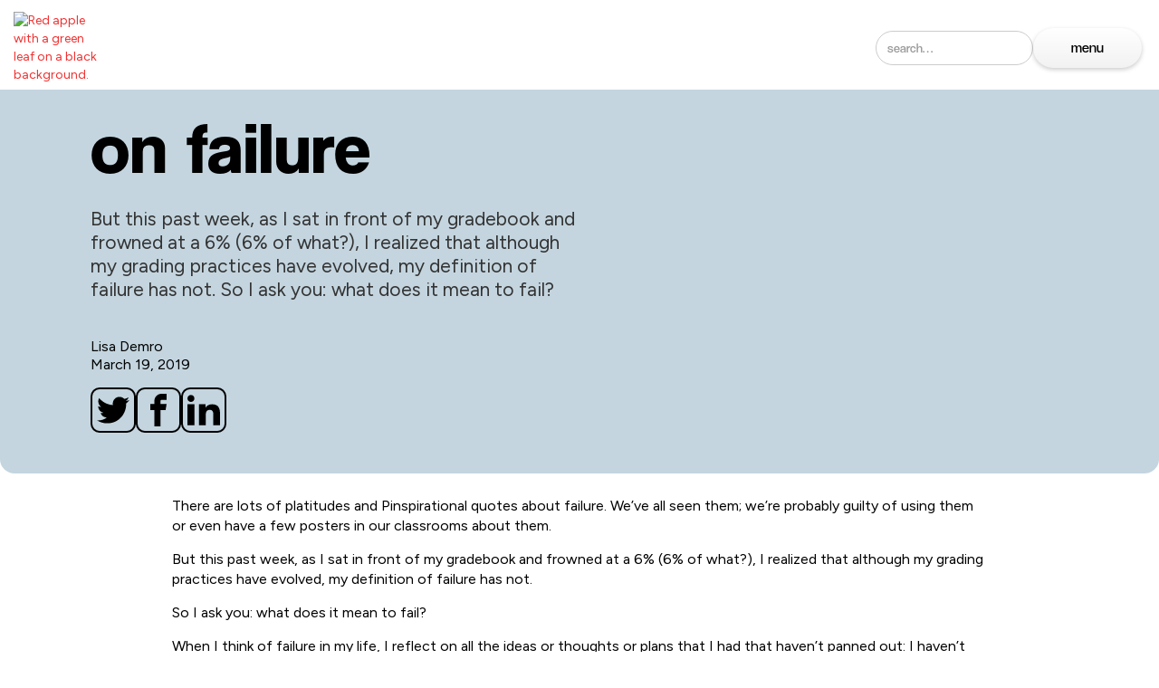

--- FILE ---
content_type: text/html
request_url: https://www.humanrestorationproject.org/writing/on-failure
body_size: 14410
content:
<!DOCTYPE html><!-- Last Published: Mon Jan 12 2026 15:56:39 GMT+0000 (Coordinated Universal Time) --><html data-wf-domain="www.humanrestorationproject.org" data-wf-page="6356bece8458c9219c9c1248" data-wf-site="5f3be1ea498a614b9af1675f" lang="en-US" data-wf-collection="6356bece8458c982429c1246" data-wf-item-slug="on-failure"><head><meta charset="utf-8"/><title>On failure | Human Restoration Project | Lisa Demro</title><meta content="But this past week, as I sat in front of my gradebook and frowned at a 6% (6% of what?), I realized that although my grading practices have evolved, my definition of failure has not. So I ask you: what does it mean to fail? Published by Human Restoration Project, a 501(c)3 organization restoring humanity to education." name="description"/><meta content="On failure | Human Restoration Project | Lisa Demro" property="og:title"/><meta content="But this past week, as I sat in front of my gradebook and frowned at a 6% (6% of what?), I realized that although my grading practices have evolved, my definition of failure has not. So I ask you: what does it mean to fail? Published by Human Restoration Project, a 501(c)3 organization restoring humanity to education." property="og:description"/><meta content="On failure | Human Restoration Project | Lisa Demro" property="twitter:title"/><meta content="But this past week, as I sat in front of my gradebook and frowned at a 6% (6% of what?), I realized that although my grading practices have evolved, my definition of failure has not. So I ask you: what does it mean to fail? Published by Human Restoration Project, a 501(c)3 organization restoring humanity to education." property="twitter:description"/><meta property="og:type" content="website"/><meta content="summary_large_image" name="twitter:card"/><meta content="width=device-width, initial-scale=1" name="viewport"/><meta content="9ZoH8UP2vREKA0WWZO4xolN1wStyixMu2mYpcDmHlPE" name="google-site-verification"/><link href="https://cdn.prod.website-files.com/5f3be1ea498a614b9af1675f/css/human-restoration-project.webflow.shared.143f91cbf.css" rel="stylesheet" type="text/css" integrity="sha384-FD+Ry/R3RAmOmOhwJbqBQ1EDx2avSW2ySfCLAT/nH11FZZ0rgr3V++xWbEqgt49z" crossorigin="anonymous"/><link href="https://fonts.googleapis.com" rel="preconnect"/><link href="https://fonts.gstatic.com" rel="preconnect" crossorigin="anonymous"/><script src="https://ajax.googleapis.com/ajax/libs/webfont/1.6.26/webfont.js" type="text/javascript"></script><script type="text/javascript">WebFont.load({  google: {    families: ["Cabin:regular,700,italic","Caveat:regular","Almendra:regular","Figtree:regular,700,italic","Rubik:regular,700,italic"]  }});</script><script src="https://use.typekit.net/vyk1irz.js" type="text/javascript"></script><script type="text/javascript">try{Typekit.load();}catch(e){}</script><script type="text/javascript">!function(o,c){var n=c.documentElement,t=" w-mod-";n.className+=t+"js",("ontouchstart"in o||o.DocumentTouch&&c instanceof DocumentTouch)&&(n.className+=t+"touch")}(window,document);</script><link href="https://cdn.prod.website-files.com/5f3be1ea498a614b9af1675f/5fa6be27bfbadbaa2dc258e7_favicon.png" rel="shortcut icon" type="image/x-icon"/><link href="https://cdn.prod.website-files.com/5f3be1ea498a614b9af1675f/5fa6be2928e4e14d2a47b751_fav2.png" rel="apple-touch-icon"/><link href="rss.xml" rel="alternate" title="RSS Feed" type="application/rss+xml"/><script async="" src="https://www.googletagmanager.com/gtag/js?id=UA-164064307-2"></script><script type="text/javascript">window.dataLayer = window.dataLayer || [];function gtag(){dataLayer.push(arguments);}gtag('js', new Date());gtag('config', 'UA-164064307-2', {'anonymize_ip': false});</script><script src="https://www.google.com/recaptcha/api.js" type="text/javascript"></script><script id="jetboost-script" type="text/javascript"> window.JETBOOST_SITE_ID = "ckfljw2j0u9f40797i33i61vq"; (function() { d = document; s = d.createElement("script"); s.src = "https://cdn.jetboost.io/jetboost.js"; s.async = 1; d.getElementsByTagName("head")[0].appendChild(s); })(); </script>
<meta property="og:image" content="https://cdn.prod.website-files.com/5f3be1ea498a614b9af1675f/5fb41f4cbaf539c7649d8b1e_social.png" />

<!-- PostHog -->
<script>
<script>
    !function(t,e){var o,n,p,r;e.__SV||(window.posthog && window.posthog.__loaded)||(window.posthog=e,e._i=[],e.init=function(i,s,a){function g(t,e){var o=e.split(".");2==o.length&&(t=t[o[0]],e=o[1]),t[e]=function(){t.push([e].concat(Array.prototype.slice.call(arguments,0)))}}(p=t.createElement("script")).type="text/javascript",p.crossOrigin="anonymous",p.async=!0,p.src=s.api_host.replace(".i.posthog.com","-assets.i.posthog.com")+"/static/array.js",(r=t.getElementsByTagName("script")[0]).parentNode.insertBefore(p,r);var u=e;for(void 0!==a?u=e[a]=[]:a="posthog",u.people=u.people||[],u.toString=function(t){var e="posthog";return"posthog"!==a&&(e+="."+a),t||(e+=" (stub)"),e},u.people.toString=function(){return u.toString(1)+".people (stub)"},o="init hi $r kr ui wr Er capture Ri calculateEventProperties Ir register register_once register_for_session unregister unregister_for_session Fr getFeatureFlag getFeatureFlagPayload isFeatureEnabled reloadFeatureFlags updateEarlyAccessFeatureEnrollment getEarlyAccessFeatures on onFeatureFlags onSurveysLoaded onSessionId getSurveys getActiveMatchingSurveys renderSurvey displaySurvey canRenderSurvey canRenderSurveyAsync identify setPersonProperties group resetGroups setPersonPropertiesForFlags resetPersonPropertiesForFlags setGroupPropertiesForFlags resetGroupPropertiesForFlags reset get_distinct_id getGroups get_session_id get_session_replay_url alias set_config startSessionRecording stopSessionRecording sessionRecordingStarted captureException loadToolbar get_property getSessionProperty Cr Tr createPersonProfile Or yr Mr opt_in_capturing opt_out_capturing has_opted_in_capturing has_opted_out_capturing get_explicit_consent_status is_capturing clear_opt_in_out_capturing Pr debug L Rr getPageViewId captureTraceFeedback captureTraceMetric gr".split(" "),n=0;n<o.length;n++)g(u,o[n]);e._i.push([i,s,a])},e.__SV=1)}(document,window.posthog||[]);
    posthog.init('phc_7o7bxPERiaaLXSMgUjBN6mAbujXfs59ZOP6ckB5qCJz', {
        api_host: 'https://us.i.posthog.com',
        defaults: '2025-05-24',
        person_profiles: 'identified_only', // or 'always' to create profiles for anonymous users as well
    })
</script>

<script>
    !function(t,e){var o,n,p,r;e.__SV||(window.posthog=e,e._i=[],e.init=function(i,s,a){function g(t,e){var o=e.split(".");2==o.length&&(t=t[o[0]],e=o[1]),t[e]=function(){t.push([e].concat(Array.prototype.slice.call(arguments,0)))}}(p=t.createElement("script")).type="text/javascript",p.crossOrigin="anonymous",p.async=!0,p.src=s.api_host.replace(".i.posthog.com","-assets.i.posthog.com")+"/static/array.js",(r=t.getElementsByTagName("script")[0]).parentNode.insertBefore(p,r);var u=e;for(void 0!==a?u=e[a]=[]:a="posthog",u.people=u.people||[],u.toString=function(t){var e="posthog";return"posthog"!==a&&(e+="."+a),t||(e+=" (stub)"),e},u.people.toString=function(){return u.toString(1)+".people (stub)"},o="init capture register register_once register_for_session unregister unregister_for_session getFeatureFlag getFeatureFlagPayload isFeatureEnabled reloadFeatureFlags updateEarlyAccessFeatureEnrollment getEarlyAccessFeatures on onFeatureFlags onSessionId getSurveys getActiveMatchingSurveys renderSurvey canRenderSurvey getNextSurveyStep identify setPersonProperties group resetGroups setPersonPropertiesForFlags resetPersonPropertiesForFlags setGroupPropertiesForFlags resetGroupPropertiesForFlags reset get_distinct_id getGroups get_session_id get_session_replay_url alias set_config startSessionRecording stopSessionRecording sessionRecordingStarted captureException loadToolbar get_property getSessionProperty createPersonProfile opt_in_capturing opt_out_capturing has_opted_in_capturing has_opted_out_capturing clear_opt_in_out_capturing debug".split(" "),n=0;n<o.length;n++)g(u,o[n]);e._i.push([i,s,a])},e.__SV=1)}(document,window.posthog||[]);
    posthog.init('phc_7o7bxPERiaaLXSMgUjBN6mAbujXfs59ZOP6ckB5qCJz',{api_host:'https://us.i.posthog.com', defaults:'2025-05-24'})
</script>

<!-- Event snippet for Website traffic conversion page -->
<script>
  gtag('event', 'conversion', {'send_to': 'AW-573422972/PFDCCIXd_-IDEPz6tpEC'});
</script>

<!-- Website slider -->
<!-- unpkg -->
<script src="https://unpkg.com/@barba/core"></script>

<!-- jsdelivr -->
<script src="https://cdn.jsdelivr.net/npm/@barba/core"></script>

<!-- Navbar Dropdown selected -->
<script>
var Webflow = Webflow || [];
Webflow.push(function() {
  $('.w-dropdown').each(function() {
    var hasActiveLink = $(this).find('.w--current').length > 0;
    if (hasActiveLink)
    {
	$(this).find('.w-dropdown-toggle').addClass('dropdown-active');
    }
  });
});
</script>

<!-- MailerLite Universal -->
<script>
    (function(w,d,e,u,f,l,n){w[f]=w[f]||function(){(w[f].q=w[f].q||[])
    .push(arguments);},l=d.createElement(e),l.async=1,l.src=u,
    n=d.getElementsByTagName(e)[0],n.parentNode.insertBefore(l,n);})
    (window,document,'script','https://assets.mailerlite.com/js/universal.js','ml');
    ml('account', '237753');
</script>
<!-- End MailerLite Universal -->

<!-- Rive -->
<script src="https://unpkg.com/@rive-app/canvas"></script>

<style>
  /* Add quote marks to Webflow-styled blockquotes */
  blockquote::before,
  .w-richtext blockquote::before {
    content: '"';
    font-size: clamp(2.5rem, 4vw, 3.5rem);
    color: #F13031;
    opacity: 0.3;
    position: absolute;
    top: 20px;
    left: 20px;
    font-family: Georgia, serif;
    line-height: 1;
  }
  
  blockquote::after,
  .w-richtext blockquote::after {
    content: '"';
    font-size: clamp(2.5rem, 4vw, 3.5rem);
    color: #F13031;
    opacity: 0.3;
    position: absolute;
    bottom: 10px;
    right: 20px;
    font-family: Georgia, serif;
    line-height: 1;
  }
  
  /* Make sure blockquote has position: relative */
  blockquote,
  .w-richtext blockquote {
    position: relative;
  }
  
  /* Mobile adjustments */
  @media (max-width: 480px) {
    blockquote::before,
    .w-richtext blockquote::before {
      top: 15px;
      left: 10px;
    }
    
    blockquote::after,
    .w-richtext blockquote::after {
      bottom: 5px;
      right: 10px;
    }
  }
</style><script type="text/javascript">window.__WEBFLOW_CURRENCY_SETTINGS = {"currencyCode":"USD","symbol":"$","decimal":".","fractionDigits":2,"group":",","template":"{{wf {\"path\":\"symbol\",\"type\":\"PlainText\"} }} {{wf {\"path\":\"amount\",\"type\":\"CommercePrice\"} }} {{wf {\"path\":\"currencyCode\",\"type\":\"PlainText\"} }}","hideDecimalForWholeNumbers":false};</script></head><body class="full-body"><div data-w-id="15d667ff-e227-196d-2b18-3b8e916eb1aa" class="writing-progress-bar"></div><section data-wf--nav-2024--variant="blue" class="nav2024 w-variant-f4e9ba4a-6edb-886a-9e03-dc17463c8cd3"><div class="overlay"></div><div class="topnav2024"><a href="/" class="logolink2024 w-inline-block"><img src="https://cdn.prod.website-files.com/5f3be1ea498a614b9af1675f/5f3be39eb73013f04c8c8035_logoHRP.avif" loading="lazy" alt="Red apple with a green leaf on a black background." class="logoheader"/><img src="https://cdn.prod.website-files.com/5f3be1ea498a614b9af1675f/654d0bb438dc9a42ada597d7_logoHRPwhite.avif" loading="lazy" alt="HRP logo in white text on a transparent background." class="logoshowhide ctrhlogoshow"/><img src="https://cdn.prod.website-files.com/5f3be1ea498a614b9af1675f/666a109e3a77a38749e4399b_black.svg" loading="lazy" alt="A blacked out version of the HRP logo." class="blacklogoheader black"/></a><div class="ctrhtitle2025">Conference to Restore Humanity! 2025: <span class="text-span-34">Quest for Connection</span></div><div><div class="logo-left"><form action="/search" class="search w-form"><input class="search-input w-input" maxlength="256" name="query" placeholder="search…" type="search" id="search-2" required=""/><input type="submit" class="search-button w-button" value="Search"/></form><a data-w-id="8ff8e86e-d447-e428-4c7b-055bf2a72ba0" href="#" class="full-button _2024nav menutext w-button">menu</a><a data-w-id="8ff8e86e-d447-e428-4c7b-055bf2a72ba2" href="#" class="full-button _2024nav close-text menuclose w-button">close</a><a data-w-id="abf4e2e3-428a-2b3d-34fd-467431639c0f" href="#" class="full-button _2024nav ecosystem w-button">Ecosystem</a><a data-w-id="d03ba9b0-6b6f-9acc-df72-76e8396c3772" href="#" class="full-button _2024nav close-text ecosystemclose w-button">close</a></div></div></div><div class="menu-pullout w-variant-f4e9ba4a-6edb-886a-9e03-dc17463c8cd3"><div class="optionsleft"><div class="optionscontainer"><h2 class="optionheader">Listen</h2><a href="/listening" class="optionlink">Understanding</a><a href="/professional-development" class="optionlink">Professional Development &amp; Empathy Interviews</a></div><div class="optionscontainer"><h2 class="optionheader">Connect</h2><a href="/content" class="optionlink">Content</a><div class="indent-div w-variant-f4e9ba4a-6edb-886a-9e03-dc17463c8cd3"><div class="indenter">&gt;&gt;</div><a href="/podcast" class="optionlink">Podcast</a></div><div class="indent-div w-variant-f4e9ba4a-6edb-886a-9e03-dc17463c8cd3"><div class="indenter">&gt;&gt;</div><a href="/writing" class="optionlink">Writing</a></div><div class="indent-div w-variant-f4e9ba4a-6edb-886a-9e03-dc17463c8cd3"><div class="indenter">&gt;&gt;</div><a href="/resources" class="optionlink">Resources</a></div><div class="indent-div w-variant-f4e9ba4a-6edb-886a-9e03-dc17463c8cd3"><div class="indenter">&gt;&gt;</div><a href="/videos" class="optionlink">Videos</a></div><a href="/research" class="optionlink">Research</a></div><div class="optionscontainer"><h2 class="optionheader">Reimagine</h2><a href="/conference" class="optionlink">Conference to Restore Humanity!</a><a href="/conference-collection" class="optionlink">Conference Collection</a><a href="/ids" class="optionlink">Interdisciplinary Curriculum</a></div></div><div class="optionsright"><div class="optionscontainer"><h2 class="optionheader">About</h2><a href="/about" class="optionlink">Mission &amp; FAQ</a><a href="/impact" class="optionlink">Our Impact</a><a href="/start" class="optionlink">New? A Brief Overview</a><a href="/family-caregiver-overview" class="optionlink">Family &amp; Caregiver Overview</a><a href="/staff" class="optionlink">Staff</a><a href="/allies" class="optionlink">Allies</a><a href="/contact" class="optionlink">Contact</a></div><div class="optionscontainer"><h2 class="optionheader">Support</h2><a href="/get-involved" class="optionlink">Get Involved</a><a href="/support" class="optionlink">Donate &amp; Merchandise</a></div><div class="external w-variant-f4e9ba4a-6edb-886a-9e03-dc17463c8cd3"><div class="socials-menu"><div class="social"><a href="https://bsky.app/profile/humanrestorationproject.org" class="social-share-button menu w-inline-block"><img src="https://cdn.prod.website-files.com/5f3be1ea498a614b9af1675f/679411b6dfc9c8213903686e_Bluesky_Logo.svg" loading="lazy" alt="Bluesky logo."/></a><a href="https://www.linkedin.com/company/40782747" class="social-share-button menu w-inline-block"><img src="https://cdn.prod.website-files.com/5f3be1ea498a614b9af1675f/6330913bf06e345013bd4bf3_linkedin-icon.svg" loading="lazy" alt="Linkedin Icon" class="image-49"/></a><a href="https://discord.gg/fVhMeWh" class="social-share-button menu w-inline-block"><img src="https://cdn.prod.website-files.com/5f3be1ea498a614b9af1675f/6330914381e51311d3bb9492_discord-icon.svg" loading="lazy" alt="Discord icon"/></a></div><div class="social"><a href="https://www.youtube.com/c/HumanRestorationProject" class="social-share-button menu w-inline-block"><img src="https://cdn.prod.website-files.com/5f3be1ea498a614b9af1675f/6659244ba86b22c41903bf7f_black-and-white-youtube.svg" loading="lazy" alt="YouTube icon."/></a><a href="https://mastodon.online/@humrespro" class="social-share-button menu w-inline-block"><img src="https://cdn.prod.website-files.com/5f3be1ea498a614b9af1675f/63654c2897bc2de77406b6b4_mastodon.svg" loading="lazy" alt="Mastodon icon"/></a><a href="https://www.humanrestorationproject.org/updates/rss.xml" class="social-share-button menu w-inline-block"><img src="https://cdn.prod.website-files.com/5f3be1ea498a614b9af1675f/6537e4b7ac8171a9aa87caeb_rss-symbol.svg" loading="lazy" alt="RSS icon"/></a></div></div></div></div><div class="options3"><h2 class="optionheader">Services</h2><div class="external w-variant-f4e9ba4a-6edb-886a-9e03-dc17463c8cd3"><a href="https://polariseducation.ai/" class="other-products w-variant-f4e9ba4a-6edb-886a-9e03-dc17463c8cd3 w-inline-block"><img src="https://cdn.prod.website-files.com/5f3be1ea498a614b9af1675f/68efc94d211e4c2572bf2062_PolarisLogo-black.svg" loading="lazy" alt="" class="image-set"/></a><a href="https://floopedu.com/" class="other-products w-variant-f4e9ba4a-6edb-886a-9e03-dc17463c8cd3 floop-size w-inline-block"><img src="https://cdn.prod.website-files.com/5f3be1ea498a614b9af1675f/6929d18d0256a662984aa05c_FloopLogoSized.svg" loading="lazy" alt="Floop logo" class="floop-size"/></a><a href="https://thirdcoastlearning.org" class="other-products w-variant-f4e9ba4a-6edb-886a-9e03-dc17463c8cd3 w-inline-block"><img src="https://cdn.prod.website-files.com/5f3be1ea498a614b9af1675f/6929d19e3c586993732a90af_logo-sized.svg" loading="lazy" alt="Third Coast Learning Collaborative logo"/></a></div></div></div><div class="ecosystem-pullout"><div class="ecosystemgrid"><div class="ecocontainer discord"><a href="https://discord.gg/mZ5Nu2EE9E" target="_blank" class="ecodiscord w-inline-block"><img src="https://cdn.prod.website-files.com/5f3be1ea498a614b9af1675f/5fa6c34d9ad1b4180b6c913b_discord.avif" loading="lazy" width="50" alt="Discord app icon featuring a white game controller with smiling eyes on a blue background." class="ecoimage noinv"/><h2 class="ecoheader discord">Join Our Discord Community!</h2></a></div><div class="ecocontainer floop"><a href="https://www.floopedu.com" class="ecolink w-inline-block"><img src="https://cdn.prod.website-files.com/5f3be1ea498a614b9af1675f/666b16035258a9e6d078e310_Logo.avif" loading="lazy" alt="The Floop logo." height="Auto" class="imagefix-pullout"/><div class="ecodescrip">A feedback-driven learning platform.</div></a></div><div id="w-node-_7f39856f-845f-ff1b-4486-a0d01acc17b8-f2a72b9c" class="ecocontainer daily-dose"><img src="https://cdn.prod.website-files.com/5f3be1ea498a614b9af1675f/63863a4f2227726fe6a3d1e7_satellite.svg" loading="lazy" width="50" alt="A satellite." class="ecoimage"/><div class="w-dyn-list"><div role="list" class="w-dyn-items"><div role="listitem" class="collection-item-23 w-dyn-item"><a href="/research/is-competition-ever-appropriate-in-a-cooperative-classroom-2" class="red-hover w-inline-block"><h2 class="ecoheader red-hover">daily dose of research</h2></a><a href="https://www.alfiekohn.org/article/competition-ever-appropriate-cooperative-classroom/?print=pdf" class="ecotext bold">Is Competition Ever Appropriate in a Cooperative Classroom?</a><div class="side-by-side eco"><p class="ecotext italics">Kohn</p><p class="ecotext italics year">1993</p></div><p class="ecotext">A case is made that students should never be put in a competitive environment in schools.</p></div></div></div></div><div id="w-node-_7f39856f-845f-ff1b-4486-a0d01acc17c7-f2a72b9c" class="ecocontainer author"><img src="https://cdn.prod.website-files.com/5f3be1ea498a614b9af1675f/640602ac4c097b3adc401890_rocket.avif" loading="lazy" width="50" alt="A rocket ship." class="ecoimage"/><div class="w-dyn-list"><div role="list" class="w-dyn-items"><div role="listitem" class="ecocontrib w-dyn-item"><a href="/contributors/sunil-singh" class="red-hover w-inline-block"><h2 class="ecoheader red-hover">featured contributor</h2></a><a href="/contributors/sunil-singh" class="ecotext bold">Sunil Singh</a><img src="https://cdn.prod.website-files.com/5f40017f992ea6eb537818d1/635e944247d16102dc8e497c_vEWaFQiR_400x400.avif" loading="lazy" width="100" alt="A man with a goatee." class="ecoimageauthor"/><div class="ecotext">Sunil is an author, speaker, math storyteller, porous educator, advisor at Amplify, music freak and geek and former Board President of Human Restoration Project. </div></div></div></div></div><div class="ecocontainer tclc"><a href="https://www.thirdcoastlearning.org" class="ecolink w-inline-block"><img src="https://cdn.prod.website-files.com/5f3be1ea498a614b9af1675f/666b24a58e0af4ff48233806_tclc.avif" loading="lazy" sizes="(max-width: 479px) 100vw, 240px" srcset="https://cdn.prod.website-files.com/5f3be1ea498a614b9af1675f/666b24a58e0af4ff48233806_tclc-p-500.png 500w, https://cdn.prod.website-files.com/5f3be1ea498a614b9af1675f/666b24a58e0af4ff48233806_tclc.avif 1000w" alt="An image of the lighthouse with the text Third Coast Learning Collaborative."/><div class="ecodescrip">Reimagining public middle schools in Western Michigan.</div></a></div><div class="ecocontainer _100-days"><a href="https://www.100daysofconversations.org" class="ecolink w-inline-block"><img src="https://cdn.prod.website-files.com/5f3be1ea498a614b9af1675f/666b2640e87b7f1d6cd6d2db_100days.avif" loading="lazy" alt="Text displayed &quot;100 Days of Conversations About School&quot;" height="Auto"/><div class="ecodescrip white">Listening and learning from 400+ young people &amp; educators.</div></a></div></div></div></section><div class="_2025head"><div class="top-div-header-2025"><h1 class="full-h1 no-margin">On failure</h1><div class="holder-recents"><div class="large-paragraph">But this past week, as I sat in front of my gradebook and frowned at a 6% (6% of what?), I realized that although my grading practices have evolved, my definition of failure has not. So I ask you: what does it mean to fail?</div><div class="writing-div"><a href="/contributors/lisa-biber" class="w-inline-block"><div class="full-body-regular-16">Lisa Demro</div></a><a href="#" class="w-inline-block"><div class="full-body-regular-16 w-dyn-bind-empty"></div></a><div class="full-body-regular-16">March 19, 2019</div><div class="social top-writing"><div class="social-share-button w-embed"><a class="Social Share Button" 
href="https://twitter.com/intent/tweet?text=https%3A//www.humanrestorationproject.org/writing/on-failure">
<img src="https://cdn.prod.website-files.com/5f3be1ea498a614b9af1675f/633090964a0d2f2beb7cecc7_twitter-icon.svg" 
     width="50" 
     height="50" /></a></div><div class="social-share-button w-embed"><a class="Social Share Button" 
href="https://www.facebook.com/sharer/sharer.php?u=https%3A//www.humanrestorationproject.org/writing/on-failure">
<img src="https://cdn.prod.website-files.com/5f3be1ea498a614b9af1675f/63309133f06e343860bd4aee_facebook-icon.svg" 
     width="50" 
     height="50" /></a></div><div class="social-share-button w-embed"><a class="Social Share Button" 
href="https://www.linkedin.com/shareArticle?mini=true&url=https%3A//www.humanrestorationproject.org/writing/on-failure">
<img src="https://cdn.prod.website-files.com/5f3be1ea498a614b9af1675f/6330913bf06e345013bd4bf3_linkedin-icon.svg" 
     width="50px" 
     height="50px" />
     </a></div></div></div></div></div><div class="image-holder"></div></div><div class="writing-div subheader"></div><div class="writing-div-body"><div class="w-richtext"><p>There are lots of platitudes and Pinspirational quotes about failure. We’ve all seen them; we’re probably guilty of using them or even have a few posters in our classrooms about them.</p><p>But this past week, as I sat in front of my gradebook and frowned at a 6% (6% of what?), I realized that although my grading practices have evolved, my definition of failure has not.</p><p>So I ask you: what does it mean to fail?</p><p>When I think of failure in my life, I reflect on all the ideas or thoughts or plans that I had that haven’t panned out: I haven’t published a book. I haven’t left the country. I am not working on my Ph.D. or opening my own yoga studio.</p><p>But does that mean I’m a failure?</p><p>I’d like to think not. I don’t feel like a failure. I know I don’t always get it right, but I definitely have a collection of wins under my belt: a stable and challenging job, a beautiful and close-knit family, a curiosity and ambition that drives me to grow year after year.</p><p>I have crippling anxiety, yet I get up and go to work every day, where I stand in front of adults and teenagers alike even though I detest being the center of attention. That’s a big win.</p><p>I wonder if another adult looked at my life, how I would be graded?</p><p>And if I received an “F,” what would that mean?</p><p>Coming back to my gradebook, I asked myself what that failing grade meant. This student is capable and intelligent. I have no doubt he would perform well on any assessment of standards I placed before him.</p><p>The problem is, he simply refuses to do them.</p><p>You know this child. He’s in your room too. Sometimes he comes to class prepared and engaged. More often than not, he slinks into class quietly with earbuds tucked under his hood, hoping to fly beneath the radar. Occasionally, his temper flares when he’s asked to complete a task.</p><p>I’ve done a deep dive getting to the root of the problem. I’ve spoken with his mother, spent time going over his troubling history with the school psychologist, teamed up with our interventionist to support him with extra time, additional copies of assignments, and alternatives. Most importantly, I’ve spoken with him. I’ve asked his opinion, listened compassionately to his input, and have worked hard to establish his trust in me.</p><p>So is it failure when a student <em>can</em> perform but chooses not to?</p><p>There are so many things about our old-school educational system that are flawed, but none break my heart as much as this: if this child does not pass my class, if he fails, he doesn’t graduate.</p><p>What an incredible burden to put on his shoulders.</p><p>What an incredible burden to put on mine.</p><p>But more importantly, how infuriating is it that we are setting our children up to fail in this way?</p><p>I see this child winning in so many ways. He wins every day that he shows up as he lives at least 30 minutes away from the school. He wins every time he focuses long enough to read on his own, even just a few pages. He wins every time he moves a toe just one inch closer to graduation, an accomplishment that very few in his family have achieved. He wins every time he controls his temper and lets someone else’s snark slide off his back. He wins every time he asks a thought-provoking question in class.</p><p>There are other teachers who would say he should suffer the consequences of his choices, that if he couldn’t do what little work was asked of him while he was here, then he doesn’t deserve a diploma.</p><p>There are other teachers who tell me not to stress because we gave him so many chances and opportunities, but he chose not to take them.</p><p>But I refuse to give up. Because this kid is not failing.</p><p><em>We</em> have failed <em>him.</em></p><p>We have shuffled him along a conveyor belt of schooling not tailored to his interests or skills whatsoever. We have pigeonholed him into a reputation he didn’t deserve because of his family legacy, so what choice did he have but to mold himself into what we expected? We have punished him over and over again for not complying instead of actually teaching him what’s expected of him during the school day. We have taught him that he cannot trust us because at the end of the day, he will only get a detention or fail our classes anyway.</p><p>He and I are both trapped in a system that sets us up against each other. I can sit next to him and offer guidance and reassurances as much as I want, but when I am forced to align with grading policies and practices that go against my philosophy and my words to him — in other words, when I say one thing and do another — then both of us fail.</p><p>In my heart, I feel like I’m the one with a 6%. I represent a tiny number of adults who have seen this child for who he really is and have patiently persisted.</p><p>I have failed this child with thinking I was providing him with voice and choice, when really, I was only giving him choices to perform in ways that <em>I</em> saw fit for him. In all of those conversations with both him and the other well-meaning adults in his life, I never once asked <em>him</em> what ideas he might have to show me his mastery of the skills he had been taught. Because my very traditional preparation for teaching taught me that I am the master who must be in charge of creating choices and options for the students rather than asking them to be part of the process, I had still only been asking for his compliance under the guise of choice.</p><p>To be frank, I want to slap a big red “F” on this system. As angry as I am about this one little letter, I am even angrier that so many teachers still do what works best for them and not what’s best for their students. I still don’t have a clear definition of this word failure, but I do have clear images of ways we can fail our students. And if we’re failing our students, then how do we pull ourselves back up to passing?</p><p>There are so many practices that need to be reimagined here, but a good place to start is to fold students into their own learning and assessment. Rather than making decisions <em>for</em> them and doling out grades <em>to</em> them, let’s be clear and concise about the skills we are looking for students to master and then ask, “How can you show me you have mastered this?” Bring students into this conversation before it’s too late.</p></div><div class="bottom-cms w-container"><a href="/contributors/lisa-biber" class="w-inline-block"><div class="author-picture-name"><img src="https://cdn.prod.website-files.com/5f40017f992ea6eb537818d1/6357f4b63dc00405f605d550_f3bf82f751e3bd0ce08e6901cf6a2005.avif" loading="lazy" alt="" class="writer-image"/><div class="div-block-108"><div class="full-body-regular-16 name">Lisa Demro</div><div class="full-body-regular-16 centered full-width">Lisa has been teaching English Language Arts for 12 years in her home-state of Wisconsin. She&#x27;s also a registered yoga teacher with a passion for bringing mindfulness to the classroom.</div></div></div></a><a href="#" class="link-block-31 w-inline-block"><div class="author-picture-name _2nd w-condition-invisible"><img src="" loading="lazy" alt="" class="writer-image w-dyn-bind-empty"/><div class="div-block-108"><div class="full-body-regular-16 name w-dyn-bind-empty"></div><div class="full-body-regular-16 centered full-width w-dyn-bind-empty"></div></div></div><div class="author-picture-name _2nd w-condition-invisible"><img src="" loading="lazy" alt="" class="writer-image w-dyn-bind-empty"/><div class="div-block-108"><div class="full-body-regular-16 name w-dyn-bind-empty"></div><div class="full-body-regular-16 centered full-width w-dyn-bind-empty"></div></div></div></a><div class="related"><div class="further-resources"><img src="https://cdn.prod.website-files.com/5f3be1ea498a614b9af1675f/6356d216eb2de3616d03148f_feather-icon.svg" loading="lazy" width="50" alt="A writing inkwell feather." class="centered-image"/><h2 class="centered">read this next</h2><div class="recommended-wrapper w-dyn-list"><div role="list" class="w-dyn-items"><div role="listitem" class="w-dyn-item"><a href="/writing/why-what-works-wont-work-and-why-what-works-may-hurt" class="recommended-link w-inline-block"><div class="extended-end-of-writing-div"><div class="full-body-regular-16 centered-reference">Why “What Works” Won’t Work and Why “What Works” May Hurt</div><div class="full-body-regular-16 centered">Nick Covington</div></div><div class="full-body-regular-16 centered">In this article I’ll unpack the criticisms and limits of “what works” in what we call evidence-based educational research and practice.</div></a></div><div role="listitem" class="w-dyn-item"><a href="/writing/lets-get-to-work" class="recommended-link w-inline-block"><div class="extended-end-of-writing-div"><div class="full-body-regular-16 centered-reference">“Let’s get to work!”</div><div class="full-body-regular-16 centered">Chris McNutt</div></div><div class="full-body-regular-16 centered">Students love school the first day and begrudge it the rest. Teachers plan their beginnings to be engaging, then “get to work.” Isn’t it odd how easily this aligns?</div></a></div><div role="listitem" class="w-dyn-item"><a href="/writing/review-the-right-to-learn-a-blueprint-for-creating-schools-that-work" class="recommended-link w-inline-block"><div class="extended-end-of-writing-div"><div class="full-body-regular-16 centered-reference">Review: The Right to Learn: A Blueprint for Creating Schools That Work</div><div class="full-body-regular-16 centered">Chris McNutt</div></div><div class="full-body-regular-16 centered">Darling-Hammond’s work, which is nearly 400 pages with 200 citations, is a formative review of inner-working and issues within the United States education system, and perfectly captures the need for progressive policies. </div></a></div></div></div></div><div class="further-resources"><img src="https://cdn.prod.website-files.com/5f3be1ea498a614b9af1675f/6356d256a7a147baca88eca1_audio-icon.svg" loading="lazy" width="50" alt="An audio speaker symbol." class="centered-image"/><h2 class="centered">take a listen</h2><div class="recommended-wrapper w-dyn-list"><div role="list" class="w-dyn-items"><div role="listitem" class="w-dyn-item"><a href="/podcasts/79-reimagine-the-system-w-reenvisioned-dr-erin-raab" class="recommended-link w-inline-block"><div class="extended-end-of-writing-div"><div class="full-body-regular-16 centered-reference">Reimagine the System w/ Dr. Erin Raab</div><img src="https://cdn.prod.website-files.com/5f40017f992ea6eb537818d1/6338627aad6a6db268f99148_1664635910885_Raab.avif" loading="lazy" alt="" class="image-62"/></div><div class="full-body-regular-16 centered">Creating conversations toward human flourishing.</div></a></div><div role="listitem" class="w-dyn-item"><a href="/podcasts/14-the-importance-of-relationships-w-monte-syrie" class="recommended-link w-inline-block"><div class="extended-end-of-writing-div"><div class="full-body-regular-16 centered-reference">The Importance of Relationships w/ Monte Syrie</div><img src="https://cdn.prod.website-files.com/5f40017f992ea6eb537818d1/63385fb8a48ee33b46e24b48_1664635967283_Syrie.avif" loading="lazy" alt="" class="image-62"/></div><div class="full-body-regular-16 centered">A human-centered education system starts with relationships.</div></a></div><div role="listitem" class="w-dyn-item"><a href="/podcasts/summit-connecting-with-students-for-greater-well-being-w-monte-syrie" class="recommended-link w-inline-block"><div class="extended-end-of-writing-div"><div class="full-body-regular-16 centered-reference">Connecting with Students for Greater Well-Being w/ Monte Syrie</div><img src="https://cdn.prod.website-files.com/5f40017f992ea6eb537818d1/63385fb8a48ee33b46e24b48_1664635967283_Syrie.avif" loading="lazy" alt="" class="image-62"/></div><div class="full-body-regular-16 centered">Identifying how and why relationships are critical to reforming school systems.</div></a></div></div></div></div></div><div class="further-resources last-nobarrier"><img src="https://cdn.prod.website-files.com/5f3be1ea498a614b9af1675f/6356d26c32335efd1d01a769_youtube-icon.svg" loading="lazy" width="50" alt="The YouTube symbol. (A play button.)" class="centered-image"/><h2 class="centered">watch now</h2><div class="w-dyn-list"><div role="list" class="w-dyn-items"><div role="listitem" class="recommended-video-wrapper w-dyn-item"><div class="extended-end-of-writing-div video"><div class="full-body-regular-16 centered-reference">The Balancing Act of Humanizing Education</div><div class="full-body-regular-16 centered">Human Restoration Project w/ Dr. Jennifer Berkshire</div></div><div class="_75-video"><div style="padding-top:56.20608899297424%" class="recommended-video w-video w-embed"><iframe class="embedly-embed" src="//cdn.embedly.com/widgets/media.html?src=https%3A%2F%2Fwww.youtube.com%2Fembed%2FafJrP_LL4gQ%3Ffeature%3Doembed&display_name=YouTube&url=https%3A%2F%2Fwww.youtube.com%2Fwatch%3Fv%3DafJrP_LL4gQ&image=https%3A%2F%2Fi.ytimg.com%2Fvi%2FafJrP_LL4gQ%2Fhqdefault.jpg&key=96f1f04c5f4143bcb0f2e68c87d65feb&type=text%2Fhtml&schema=youtube" width="854" height="480" scrolling="no" title="YouTube embed" frameborder="0" allow="autoplay; fullscreen" allowfullscreen="true"></iframe></div></div></div></div></div></div></div></div><div data-wf--full-footer--variant="base" class="new-footer-full"><div class="full-footer"><div class="div-block-136"><h2 class="full-h2">Join the Movement</h2><div class="social"><a href="https://bsky.app/profile/humanrestorationproject.org" class="social-share-button w-inline-block"><img src="https://cdn.prod.website-files.com/5f3be1ea498a614b9af1675f/679411b6dfc9c8213903686e_Bluesky_Logo.svg" loading="lazy" alt="Bluesky logo."/></a><a href="https://www.linkedin.com/company/40782747" class="social-share-button w-inline-block"><img src="https://cdn.prod.website-files.com/5f3be1ea498a614b9af1675f/6330913bf06e345013bd4bf3_linkedin-icon.svg" loading="lazy" alt="Linkedin Icon" class="image-49"/></a><a href="https://discord.gg/fVhMeWh" class="social-share-button w-inline-block"><img src="https://cdn.prod.website-files.com/5f3be1ea498a614b9af1675f/6330914381e51311d3bb9492_discord-icon.svg" loading="lazy" alt="Discord icon"/></a></div><div class="social"><a href="https://www.youtube.com/c/HumanRestorationProject" class="social-share-button w-inline-block"><img src="https://cdn.prod.website-files.com/5f3be1ea498a614b9af1675f/60f6222c39568e96b6e53e47_youtube.avif" loading="lazy" alt="Black YouTube play button icon with red triangle play symbol."/></a><a href="https://mastodon.online/@humrespro" class="social-share-button w-inline-block"><img src="https://cdn.prod.website-files.com/5f3be1ea498a614b9af1675f/63654c2897bc2de77406b6b4_mastodon.svg" loading="lazy" alt="Mastodon icon"/></a><a href="https://www.humanrestorationproject.org/updates/rss.xml" class="social-share-button w-inline-block"><img src="https://cdn.prod.website-files.com/5f3be1ea498a614b9af1675f/6537e4b7ac8171a9aa87caeb_rss-symbol.svg" loading="lazy" alt="RSS icon"/></a></div></div><div class="newsletterblock"><h2 class="full-h2">Stay Informed</h2><div class="w-form"><form id="wf-form-Newsletter" name="wf-form-Newsletter" data-name="Newsletter" method="get" class="newsletter-sign-up" data-wf-flow="5eac7802b93d85f13d645259" data-wf-page-id="6356bece8458c9219c9c1248" data-wf-element-id="ff38600a-d166-e161-d86f-e991e49fb9a0"><div class="horizontal-space"><div><label for="name" class="field-label-16">Name</label><input class="newsletter-form w-input" maxlength="256" name="name" data-name="Name" placeholder="" type="text" id="name" required=""/></div><div><label for="email" class="field-label-15">Email Address</label><input class="newsletter-form w-input" maxlength="256" name="email" data-name="Email" placeholder="" type="email" id="email" required=""/></div></div><div data-sitekey="6Lc7994ZAAAAAMKeAinbY07xt7puoGE1R3BXbwtq" class="w-form-formrecaptcha g-recaptcha g-recaptcha-error g-recaptcha-disabled"></div><input type="submit" data-wait="Please wait..." class="full-button _100 left no-top-margin w-button" value="Subscribe"/></form><div class="success-message-5 w-form-done"><div class="text-block-53">Thank you for subscribing.</div></div><div class="w-form-fail"><div class="text-block-54">Oops! Something went wrong.</div></div></div></div></div><div class="full-footer under-divider"><div class="full-body-regular-16">Human Restoration Project is a 501(c)3 nonprofit. 1333 Buckeye Ave #1040. Ames, IA. 50010. United States.<br/>‍<br/>All content is released under a Creative Commons attribution, non-commercial, share-alike international license unless otherwise noted.</div></div><div class="full-footer"><div class="collection-list-wrapper-16 w-dyn-list"><div role="list" class="w-dyn-items"><div role="listitem" class="collection-item-14 w-dyn-item"><a href="https://app.lvn.org/highlight/2922700" class="w-inline-block"><p class="full-body-regular-16 shrink">And I think another thing, in terms of academics in the classroom, the value of going into a class and walking out of it, maybe tired, like, &quot;Oh, that was a lot of work.&quot; But feeling like you really took something from it, like an accomplishment, like you literally just built something in your brain, like a new piece of knowledge, it&#x27;s like, &quot;Oh, yes.&quot; It&#x27;s satisfying. It&#x27;s an achievement.</p><div class="full-body-regular-16 bold">Owen</div></a><p class="paragraph-13"><a href="https://100daysofconversations.org" class="link-4">Where&#x27;s this from?</a></p></div></div></div></div><div class="full-footer _5-jump bottom-of-page"><a href="/contact" class="footerlink-block w-inline-block"><div class="full-body-regular-16 bold">Partner</div></a><a href="/get-involved" class="footerlink-block w-inline-block"><div class="full-body-regular-16 bold">Get Involved</div></a></div></div><script src="https://d3e54v103j8qbb.cloudfront.net/js/jquery-3.5.1.min.dc5e7f18c8.js?site=5f3be1ea498a614b9af1675f" type="text/javascript" integrity="sha256-9/aliU8dGd2tb6OSsuzixeV4y/faTqgFtohetphbbj0=" crossorigin="anonymous"></script><script src="https://cdn.prod.website-files.com/5f3be1ea498a614b9af1675f/js/webflow.schunk.1a807f015b216e46.js" type="text/javascript" integrity="sha384-oY4R8SfnVBTWnix6ULiWbZs/5tyRyxEiWcG+WrT3unnu5pmfsIYJEraZcyFVlvND" crossorigin="anonymous"></script><script src="https://cdn.prod.website-files.com/5f3be1ea498a614b9af1675f/js/webflow.schunk.c2d83ce19fd052f5.js" type="text/javascript" integrity="sha384-53W0B2ktCWGmD/x1ApAqplo6E8oVnjWrAQuWtytmmf00n74y/gJ6y9uDw1XnzngP" crossorigin="anonymous"></script><script src="https://cdn.prod.website-files.com/5f3be1ea498a614b9af1675f/js/webflow.5e76f9a7.64b9409db3270548.js" type="text/javascript" integrity="sha384-4kqrQ1iFZxyb3YhtGQGC2dezixaZAiCGrNO2ALfK9Lxj6DwNo7lSIV+6Zi0Pkf2x" crossorigin="anonymous"></script><script>
barba.init({
  transitions: [{
    name: 'opacity-transition',
    leave(data) {
      return gsap.to(data.current.container, {
        opacity: 0
      });
    },
    enter(data) {
      return gsap.from(data.next.container, {
        opacity: 0
      });
    }
  }]
});
</script>

<!-- LinkedIn Tracker -->
<script type="text/javascript">
_linkedin_partner_id = "4000636";
window._linkedin_data_partner_ids = window._linkedin_data_partner_ids || [];
window._linkedin_data_partner_ids.push(_linkedin_partner_id);
</script><script type="text/javascript">
(function(l) {
if (!l){window.lintrk = function(a,b){window.lintrk.q.push([a,b])};
window.lintrk.q=[]}
var s = document.getElementsByTagName("script")[0];
var b = document.createElement("script");
b.type = "text/javascript";b.async = true;
b.src = "https://snap.licdn.com/li.lms-analytics/insight.min.js";
s.parentNode.insertBefore(b, s);})(window.lintrk);
</script>
<noscript>
<img height="1" width="1" style="display:none;" alt="" src="https://px.ads.linkedin.com/collect/?pid=4000636&fmt=gif" />
</noscript></body></html>

--- FILE ---
content_type: text/html; charset=utf-8
request_url: https://www.google.com/recaptcha/api2/anchor?ar=1&k=6Lc7994ZAAAAAMKeAinbY07xt7puoGE1R3BXbwtq&co=aHR0cHM6Ly93d3cuaHVtYW5yZXN0b3JhdGlvbnByb2plY3Qub3JnOjQ0Mw..&hl=en&v=PoyoqOPhxBO7pBk68S4YbpHZ&size=normal&anchor-ms=20000&execute-ms=30000&cb=oxabju9venc6
body_size: 49429
content:
<!DOCTYPE HTML><html dir="ltr" lang="en"><head><meta http-equiv="Content-Type" content="text/html; charset=UTF-8">
<meta http-equiv="X-UA-Compatible" content="IE=edge">
<title>reCAPTCHA</title>
<style type="text/css">
/* cyrillic-ext */
@font-face {
  font-family: 'Roboto';
  font-style: normal;
  font-weight: 400;
  font-stretch: 100%;
  src: url(//fonts.gstatic.com/s/roboto/v48/KFO7CnqEu92Fr1ME7kSn66aGLdTylUAMa3GUBHMdazTgWw.woff2) format('woff2');
  unicode-range: U+0460-052F, U+1C80-1C8A, U+20B4, U+2DE0-2DFF, U+A640-A69F, U+FE2E-FE2F;
}
/* cyrillic */
@font-face {
  font-family: 'Roboto';
  font-style: normal;
  font-weight: 400;
  font-stretch: 100%;
  src: url(//fonts.gstatic.com/s/roboto/v48/KFO7CnqEu92Fr1ME7kSn66aGLdTylUAMa3iUBHMdazTgWw.woff2) format('woff2');
  unicode-range: U+0301, U+0400-045F, U+0490-0491, U+04B0-04B1, U+2116;
}
/* greek-ext */
@font-face {
  font-family: 'Roboto';
  font-style: normal;
  font-weight: 400;
  font-stretch: 100%;
  src: url(//fonts.gstatic.com/s/roboto/v48/KFO7CnqEu92Fr1ME7kSn66aGLdTylUAMa3CUBHMdazTgWw.woff2) format('woff2');
  unicode-range: U+1F00-1FFF;
}
/* greek */
@font-face {
  font-family: 'Roboto';
  font-style: normal;
  font-weight: 400;
  font-stretch: 100%;
  src: url(//fonts.gstatic.com/s/roboto/v48/KFO7CnqEu92Fr1ME7kSn66aGLdTylUAMa3-UBHMdazTgWw.woff2) format('woff2');
  unicode-range: U+0370-0377, U+037A-037F, U+0384-038A, U+038C, U+038E-03A1, U+03A3-03FF;
}
/* math */
@font-face {
  font-family: 'Roboto';
  font-style: normal;
  font-weight: 400;
  font-stretch: 100%;
  src: url(//fonts.gstatic.com/s/roboto/v48/KFO7CnqEu92Fr1ME7kSn66aGLdTylUAMawCUBHMdazTgWw.woff2) format('woff2');
  unicode-range: U+0302-0303, U+0305, U+0307-0308, U+0310, U+0312, U+0315, U+031A, U+0326-0327, U+032C, U+032F-0330, U+0332-0333, U+0338, U+033A, U+0346, U+034D, U+0391-03A1, U+03A3-03A9, U+03B1-03C9, U+03D1, U+03D5-03D6, U+03F0-03F1, U+03F4-03F5, U+2016-2017, U+2034-2038, U+203C, U+2040, U+2043, U+2047, U+2050, U+2057, U+205F, U+2070-2071, U+2074-208E, U+2090-209C, U+20D0-20DC, U+20E1, U+20E5-20EF, U+2100-2112, U+2114-2115, U+2117-2121, U+2123-214F, U+2190, U+2192, U+2194-21AE, U+21B0-21E5, U+21F1-21F2, U+21F4-2211, U+2213-2214, U+2216-22FF, U+2308-230B, U+2310, U+2319, U+231C-2321, U+2336-237A, U+237C, U+2395, U+239B-23B7, U+23D0, U+23DC-23E1, U+2474-2475, U+25AF, U+25B3, U+25B7, U+25BD, U+25C1, U+25CA, U+25CC, U+25FB, U+266D-266F, U+27C0-27FF, U+2900-2AFF, U+2B0E-2B11, U+2B30-2B4C, U+2BFE, U+3030, U+FF5B, U+FF5D, U+1D400-1D7FF, U+1EE00-1EEFF;
}
/* symbols */
@font-face {
  font-family: 'Roboto';
  font-style: normal;
  font-weight: 400;
  font-stretch: 100%;
  src: url(//fonts.gstatic.com/s/roboto/v48/KFO7CnqEu92Fr1ME7kSn66aGLdTylUAMaxKUBHMdazTgWw.woff2) format('woff2');
  unicode-range: U+0001-000C, U+000E-001F, U+007F-009F, U+20DD-20E0, U+20E2-20E4, U+2150-218F, U+2190, U+2192, U+2194-2199, U+21AF, U+21E6-21F0, U+21F3, U+2218-2219, U+2299, U+22C4-22C6, U+2300-243F, U+2440-244A, U+2460-24FF, U+25A0-27BF, U+2800-28FF, U+2921-2922, U+2981, U+29BF, U+29EB, U+2B00-2BFF, U+4DC0-4DFF, U+FFF9-FFFB, U+10140-1018E, U+10190-1019C, U+101A0, U+101D0-101FD, U+102E0-102FB, U+10E60-10E7E, U+1D2C0-1D2D3, U+1D2E0-1D37F, U+1F000-1F0FF, U+1F100-1F1AD, U+1F1E6-1F1FF, U+1F30D-1F30F, U+1F315, U+1F31C, U+1F31E, U+1F320-1F32C, U+1F336, U+1F378, U+1F37D, U+1F382, U+1F393-1F39F, U+1F3A7-1F3A8, U+1F3AC-1F3AF, U+1F3C2, U+1F3C4-1F3C6, U+1F3CA-1F3CE, U+1F3D4-1F3E0, U+1F3ED, U+1F3F1-1F3F3, U+1F3F5-1F3F7, U+1F408, U+1F415, U+1F41F, U+1F426, U+1F43F, U+1F441-1F442, U+1F444, U+1F446-1F449, U+1F44C-1F44E, U+1F453, U+1F46A, U+1F47D, U+1F4A3, U+1F4B0, U+1F4B3, U+1F4B9, U+1F4BB, U+1F4BF, U+1F4C8-1F4CB, U+1F4D6, U+1F4DA, U+1F4DF, U+1F4E3-1F4E6, U+1F4EA-1F4ED, U+1F4F7, U+1F4F9-1F4FB, U+1F4FD-1F4FE, U+1F503, U+1F507-1F50B, U+1F50D, U+1F512-1F513, U+1F53E-1F54A, U+1F54F-1F5FA, U+1F610, U+1F650-1F67F, U+1F687, U+1F68D, U+1F691, U+1F694, U+1F698, U+1F6AD, U+1F6B2, U+1F6B9-1F6BA, U+1F6BC, U+1F6C6-1F6CF, U+1F6D3-1F6D7, U+1F6E0-1F6EA, U+1F6F0-1F6F3, U+1F6F7-1F6FC, U+1F700-1F7FF, U+1F800-1F80B, U+1F810-1F847, U+1F850-1F859, U+1F860-1F887, U+1F890-1F8AD, U+1F8B0-1F8BB, U+1F8C0-1F8C1, U+1F900-1F90B, U+1F93B, U+1F946, U+1F984, U+1F996, U+1F9E9, U+1FA00-1FA6F, U+1FA70-1FA7C, U+1FA80-1FA89, U+1FA8F-1FAC6, U+1FACE-1FADC, U+1FADF-1FAE9, U+1FAF0-1FAF8, U+1FB00-1FBFF;
}
/* vietnamese */
@font-face {
  font-family: 'Roboto';
  font-style: normal;
  font-weight: 400;
  font-stretch: 100%;
  src: url(//fonts.gstatic.com/s/roboto/v48/KFO7CnqEu92Fr1ME7kSn66aGLdTylUAMa3OUBHMdazTgWw.woff2) format('woff2');
  unicode-range: U+0102-0103, U+0110-0111, U+0128-0129, U+0168-0169, U+01A0-01A1, U+01AF-01B0, U+0300-0301, U+0303-0304, U+0308-0309, U+0323, U+0329, U+1EA0-1EF9, U+20AB;
}
/* latin-ext */
@font-face {
  font-family: 'Roboto';
  font-style: normal;
  font-weight: 400;
  font-stretch: 100%;
  src: url(//fonts.gstatic.com/s/roboto/v48/KFO7CnqEu92Fr1ME7kSn66aGLdTylUAMa3KUBHMdazTgWw.woff2) format('woff2');
  unicode-range: U+0100-02BA, U+02BD-02C5, U+02C7-02CC, U+02CE-02D7, U+02DD-02FF, U+0304, U+0308, U+0329, U+1D00-1DBF, U+1E00-1E9F, U+1EF2-1EFF, U+2020, U+20A0-20AB, U+20AD-20C0, U+2113, U+2C60-2C7F, U+A720-A7FF;
}
/* latin */
@font-face {
  font-family: 'Roboto';
  font-style: normal;
  font-weight: 400;
  font-stretch: 100%;
  src: url(//fonts.gstatic.com/s/roboto/v48/KFO7CnqEu92Fr1ME7kSn66aGLdTylUAMa3yUBHMdazQ.woff2) format('woff2');
  unicode-range: U+0000-00FF, U+0131, U+0152-0153, U+02BB-02BC, U+02C6, U+02DA, U+02DC, U+0304, U+0308, U+0329, U+2000-206F, U+20AC, U+2122, U+2191, U+2193, U+2212, U+2215, U+FEFF, U+FFFD;
}
/* cyrillic-ext */
@font-face {
  font-family: 'Roboto';
  font-style: normal;
  font-weight: 500;
  font-stretch: 100%;
  src: url(//fonts.gstatic.com/s/roboto/v48/KFO7CnqEu92Fr1ME7kSn66aGLdTylUAMa3GUBHMdazTgWw.woff2) format('woff2');
  unicode-range: U+0460-052F, U+1C80-1C8A, U+20B4, U+2DE0-2DFF, U+A640-A69F, U+FE2E-FE2F;
}
/* cyrillic */
@font-face {
  font-family: 'Roboto';
  font-style: normal;
  font-weight: 500;
  font-stretch: 100%;
  src: url(//fonts.gstatic.com/s/roboto/v48/KFO7CnqEu92Fr1ME7kSn66aGLdTylUAMa3iUBHMdazTgWw.woff2) format('woff2');
  unicode-range: U+0301, U+0400-045F, U+0490-0491, U+04B0-04B1, U+2116;
}
/* greek-ext */
@font-face {
  font-family: 'Roboto';
  font-style: normal;
  font-weight: 500;
  font-stretch: 100%;
  src: url(//fonts.gstatic.com/s/roboto/v48/KFO7CnqEu92Fr1ME7kSn66aGLdTylUAMa3CUBHMdazTgWw.woff2) format('woff2');
  unicode-range: U+1F00-1FFF;
}
/* greek */
@font-face {
  font-family: 'Roboto';
  font-style: normal;
  font-weight: 500;
  font-stretch: 100%;
  src: url(//fonts.gstatic.com/s/roboto/v48/KFO7CnqEu92Fr1ME7kSn66aGLdTylUAMa3-UBHMdazTgWw.woff2) format('woff2');
  unicode-range: U+0370-0377, U+037A-037F, U+0384-038A, U+038C, U+038E-03A1, U+03A3-03FF;
}
/* math */
@font-face {
  font-family: 'Roboto';
  font-style: normal;
  font-weight: 500;
  font-stretch: 100%;
  src: url(//fonts.gstatic.com/s/roboto/v48/KFO7CnqEu92Fr1ME7kSn66aGLdTylUAMawCUBHMdazTgWw.woff2) format('woff2');
  unicode-range: U+0302-0303, U+0305, U+0307-0308, U+0310, U+0312, U+0315, U+031A, U+0326-0327, U+032C, U+032F-0330, U+0332-0333, U+0338, U+033A, U+0346, U+034D, U+0391-03A1, U+03A3-03A9, U+03B1-03C9, U+03D1, U+03D5-03D6, U+03F0-03F1, U+03F4-03F5, U+2016-2017, U+2034-2038, U+203C, U+2040, U+2043, U+2047, U+2050, U+2057, U+205F, U+2070-2071, U+2074-208E, U+2090-209C, U+20D0-20DC, U+20E1, U+20E5-20EF, U+2100-2112, U+2114-2115, U+2117-2121, U+2123-214F, U+2190, U+2192, U+2194-21AE, U+21B0-21E5, U+21F1-21F2, U+21F4-2211, U+2213-2214, U+2216-22FF, U+2308-230B, U+2310, U+2319, U+231C-2321, U+2336-237A, U+237C, U+2395, U+239B-23B7, U+23D0, U+23DC-23E1, U+2474-2475, U+25AF, U+25B3, U+25B7, U+25BD, U+25C1, U+25CA, U+25CC, U+25FB, U+266D-266F, U+27C0-27FF, U+2900-2AFF, U+2B0E-2B11, U+2B30-2B4C, U+2BFE, U+3030, U+FF5B, U+FF5D, U+1D400-1D7FF, U+1EE00-1EEFF;
}
/* symbols */
@font-face {
  font-family: 'Roboto';
  font-style: normal;
  font-weight: 500;
  font-stretch: 100%;
  src: url(//fonts.gstatic.com/s/roboto/v48/KFO7CnqEu92Fr1ME7kSn66aGLdTylUAMaxKUBHMdazTgWw.woff2) format('woff2');
  unicode-range: U+0001-000C, U+000E-001F, U+007F-009F, U+20DD-20E0, U+20E2-20E4, U+2150-218F, U+2190, U+2192, U+2194-2199, U+21AF, U+21E6-21F0, U+21F3, U+2218-2219, U+2299, U+22C4-22C6, U+2300-243F, U+2440-244A, U+2460-24FF, U+25A0-27BF, U+2800-28FF, U+2921-2922, U+2981, U+29BF, U+29EB, U+2B00-2BFF, U+4DC0-4DFF, U+FFF9-FFFB, U+10140-1018E, U+10190-1019C, U+101A0, U+101D0-101FD, U+102E0-102FB, U+10E60-10E7E, U+1D2C0-1D2D3, U+1D2E0-1D37F, U+1F000-1F0FF, U+1F100-1F1AD, U+1F1E6-1F1FF, U+1F30D-1F30F, U+1F315, U+1F31C, U+1F31E, U+1F320-1F32C, U+1F336, U+1F378, U+1F37D, U+1F382, U+1F393-1F39F, U+1F3A7-1F3A8, U+1F3AC-1F3AF, U+1F3C2, U+1F3C4-1F3C6, U+1F3CA-1F3CE, U+1F3D4-1F3E0, U+1F3ED, U+1F3F1-1F3F3, U+1F3F5-1F3F7, U+1F408, U+1F415, U+1F41F, U+1F426, U+1F43F, U+1F441-1F442, U+1F444, U+1F446-1F449, U+1F44C-1F44E, U+1F453, U+1F46A, U+1F47D, U+1F4A3, U+1F4B0, U+1F4B3, U+1F4B9, U+1F4BB, U+1F4BF, U+1F4C8-1F4CB, U+1F4D6, U+1F4DA, U+1F4DF, U+1F4E3-1F4E6, U+1F4EA-1F4ED, U+1F4F7, U+1F4F9-1F4FB, U+1F4FD-1F4FE, U+1F503, U+1F507-1F50B, U+1F50D, U+1F512-1F513, U+1F53E-1F54A, U+1F54F-1F5FA, U+1F610, U+1F650-1F67F, U+1F687, U+1F68D, U+1F691, U+1F694, U+1F698, U+1F6AD, U+1F6B2, U+1F6B9-1F6BA, U+1F6BC, U+1F6C6-1F6CF, U+1F6D3-1F6D7, U+1F6E0-1F6EA, U+1F6F0-1F6F3, U+1F6F7-1F6FC, U+1F700-1F7FF, U+1F800-1F80B, U+1F810-1F847, U+1F850-1F859, U+1F860-1F887, U+1F890-1F8AD, U+1F8B0-1F8BB, U+1F8C0-1F8C1, U+1F900-1F90B, U+1F93B, U+1F946, U+1F984, U+1F996, U+1F9E9, U+1FA00-1FA6F, U+1FA70-1FA7C, U+1FA80-1FA89, U+1FA8F-1FAC6, U+1FACE-1FADC, U+1FADF-1FAE9, U+1FAF0-1FAF8, U+1FB00-1FBFF;
}
/* vietnamese */
@font-face {
  font-family: 'Roboto';
  font-style: normal;
  font-weight: 500;
  font-stretch: 100%;
  src: url(//fonts.gstatic.com/s/roboto/v48/KFO7CnqEu92Fr1ME7kSn66aGLdTylUAMa3OUBHMdazTgWw.woff2) format('woff2');
  unicode-range: U+0102-0103, U+0110-0111, U+0128-0129, U+0168-0169, U+01A0-01A1, U+01AF-01B0, U+0300-0301, U+0303-0304, U+0308-0309, U+0323, U+0329, U+1EA0-1EF9, U+20AB;
}
/* latin-ext */
@font-face {
  font-family: 'Roboto';
  font-style: normal;
  font-weight: 500;
  font-stretch: 100%;
  src: url(//fonts.gstatic.com/s/roboto/v48/KFO7CnqEu92Fr1ME7kSn66aGLdTylUAMa3KUBHMdazTgWw.woff2) format('woff2');
  unicode-range: U+0100-02BA, U+02BD-02C5, U+02C7-02CC, U+02CE-02D7, U+02DD-02FF, U+0304, U+0308, U+0329, U+1D00-1DBF, U+1E00-1E9F, U+1EF2-1EFF, U+2020, U+20A0-20AB, U+20AD-20C0, U+2113, U+2C60-2C7F, U+A720-A7FF;
}
/* latin */
@font-face {
  font-family: 'Roboto';
  font-style: normal;
  font-weight: 500;
  font-stretch: 100%;
  src: url(//fonts.gstatic.com/s/roboto/v48/KFO7CnqEu92Fr1ME7kSn66aGLdTylUAMa3yUBHMdazQ.woff2) format('woff2');
  unicode-range: U+0000-00FF, U+0131, U+0152-0153, U+02BB-02BC, U+02C6, U+02DA, U+02DC, U+0304, U+0308, U+0329, U+2000-206F, U+20AC, U+2122, U+2191, U+2193, U+2212, U+2215, U+FEFF, U+FFFD;
}
/* cyrillic-ext */
@font-face {
  font-family: 'Roboto';
  font-style: normal;
  font-weight: 900;
  font-stretch: 100%;
  src: url(//fonts.gstatic.com/s/roboto/v48/KFO7CnqEu92Fr1ME7kSn66aGLdTylUAMa3GUBHMdazTgWw.woff2) format('woff2');
  unicode-range: U+0460-052F, U+1C80-1C8A, U+20B4, U+2DE0-2DFF, U+A640-A69F, U+FE2E-FE2F;
}
/* cyrillic */
@font-face {
  font-family: 'Roboto';
  font-style: normal;
  font-weight: 900;
  font-stretch: 100%;
  src: url(//fonts.gstatic.com/s/roboto/v48/KFO7CnqEu92Fr1ME7kSn66aGLdTylUAMa3iUBHMdazTgWw.woff2) format('woff2');
  unicode-range: U+0301, U+0400-045F, U+0490-0491, U+04B0-04B1, U+2116;
}
/* greek-ext */
@font-face {
  font-family: 'Roboto';
  font-style: normal;
  font-weight: 900;
  font-stretch: 100%;
  src: url(//fonts.gstatic.com/s/roboto/v48/KFO7CnqEu92Fr1ME7kSn66aGLdTylUAMa3CUBHMdazTgWw.woff2) format('woff2');
  unicode-range: U+1F00-1FFF;
}
/* greek */
@font-face {
  font-family: 'Roboto';
  font-style: normal;
  font-weight: 900;
  font-stretch: 100%;
  src: url(//fonts.gstatic.com/s/roboto/v48/KFO7CnqEu92Fr1ME7kSn66aGLdTylUAMa3-UBHMdazTgWw.woff2) format('woff2');
  unicode-range: U+0370-0377, U+037A-037F, U+0384-038A, U+038C, U+038E-03A1, U+03A3-03FF;
}
/* math */
@font-face {
  font-family: 'Roboto';
  font-style: normal;
  font-weight: 900;
  font-stretch: 100%;
  src: url(//fonts.gstatic.com/s/roboto/v48/KFO7CnqEu92Fr1ME7kSn66aGLdTylUAMawCUBHMdazTgWw.woff2) format('woff2');
  unicode-range: U+0302-0303, U+0305, U+0307-0308, U+0310, U+0312, U+0315, U+031A, U+0326-0327, U+032C, U+032F-0330, U+0332-0333, U+0338, U+033A, U+0346, U+034D, U+0391-03A1, U+03A3-03A9, U+03B1-03C9, U+03D1, U+03D5-03D6, U+03F0-03F1, U+03F4-03F5, U+2016-2017, U+2034-2038, U+203C, U+2040, U+2043, U+2047, U+2050, U+2057, U+205F, U+2070-2071, U+2074-208E, U+2090-209C, U+20D0-20DC, U+20E1, U+20E5-20EF, U+2100-2112, U+2114-2115, U+2117-2121, U+2123-214F, U+2190, U+2192, U+2194-21AE, U+21B0-21E5, U+21F1-21F2, U+21F4-2211, U+2213-2214, U+2216-22FF, U+2308-230B, U+2310, U+2319, U+231C-2321, U+2336-237A, U+237C, U+2395, U+239B-23B7, U+23D0, U+23DC-23E1, U+2474-2475, U+25AF, U+25B3, U+25B7, U+25BD, U+25C1, U+25CA, U+25CC, U+25FB, U+266D-266F, U+27C0-27FF, U+2900-2AFF, U+2B0E-2B11, U+2B30-2B4C, U+2BFE, U+3030, U+FF5B, U+FF5D, U+1D400-1D7FF, U+1EE00-1EEFF;
}
/* symbols */
@font-face {
  font-family: 'Roboto';
  font-style: normal;
  font-weight: 900;
  font-stretch: 100%;
  src: url(//fonts.gstatic.com/s/roboto/v48/KFO7CnqEu92Fr1ME7kSn66aGLdTylUAMaxKUBHMdazTgWw.woff2) format('woff2');
  unicode-range: U+0001-000C, U+000E-001F, U+007F-009F, U+20DD-20E0, U+20E2-20E4, U+2150-218F, U+2190, U+2192, U+2194-2199, U+21AF, U+21E6-21F0, U+21F3, U+2218-2219, U+2299, U+22C4-22C6, U+2300-243F, U+2440-244A, U+2460-24FF, U+25A0-27BF, U+2800-28FF, U+2921-2922, U+2981, U+29BF, U+29EB, U+2B00-2BFF, U+4DC0-4DFF, U+FFF9-FFFB, U+10140-1018E, U+10190-1019C, U+101A0, U+101D0-101FD, U+102E0-102FB, U+10E60-10E7E, U+1D2C0-1D2D3, U+1D2E0-1D37F, U+1F000-1F0FF, U+1F100-1F1AD, U+1F1E6-1F1FF, U+1F30D-1F30F, U+1F315, U+1F31C, U+1F31E, U+1F320-1F32C, U+1F336, U+1F378, U+1F37D, U+1F382, U+1F393-1F39F, U+1F3A7-1F3A8, U+1F3AC-1F3AF, U+1F3C2, U+1F3C4-1F3C6, U+1F3CA-1F3CE, U+1F3D4-1F3E0, U+1F3ED, U+1F3F1-1F3F3, U+1F3F5-1F3F7, U+1F408, U+1F415, U+1F41F, U+1F426, U+1F43F, U+1F441-1F442, U+1F444, U+1F446-1F449, U+1F44C-1F44E, U+1F453, U+1F46A, U+1F47D, U+1F4A3, U+1F4B0, U+1F4B3, U+1F4B9, U+1F4BB, U+1F4BF, U+1F4C8-1F4CB, U+1F4D6, U+1F4DA, U+1F4DF, U+1F4E3-1F4E6, U+1F4EA-1F4ED, U+1F4F7, U+1F4F9-1F4FB, U+1F4FD-1F4FE, U+1F503, U+1F507-1F50B, U+1F50D, U+1F512-1F513, U+1F53E-1F54A, U+1F54F-1F5FA, U+1F610, U+1F650-1F67F, U+1F687, U+1F68D, U+1F691, U+1F694, U+1F698, U+1F6AD, U+1F6B2, U+1F6B9-1F6BA, U+1F6BC, U+1F6C6-1F6CF, U+1F6D3-1F6D7, U+1F6E0-1F6EA, U+1F6F0-1F6F3, U+1F6F7-1F6FC, U+1F700-1F7FF, U+1F800-1F80B, U+1F810-1F847, U+1F850-1F859, U+1F860-1F887, U+1F890-1F8AD, U+1F8B0-1F8BB, U+1F8C0-1F8C1, U+1F900-1F90B, U+1F93B, U+1F946, U+1F984, U+1F996, U+1F9E9, U+1FA00-1FA6F, U+1FA70-1FA7C, U+1FA80-1FA89, U+1FA8F-1FAC6, U+1FACE-1FADC, U+1FADF-1FAE9, U+1FAF0-1FAF8, U+1FB00-1FBFF;
}
/* vietnamese */
@font-face {
  font-family: 'Roboto';
  font-style: normal;
  font-weight: 900;
  font-stretch: 100%;
  src: url(//fonts.gstatic.com/s/roboto/v48/KFO7CnqEu92Fr1ME7kSn66aGLdTylUAMa3OUBHMdazTgWw.woff2) format('woff2');
  unicode-range: U+0102-0103, U+0110-0111, U+0128-0129, U+0168-0169, U+01A0-01A1, U+01AF-01B0, U+0300-0301, U+0303-0304, U+0308-0309, U+0323, U+0329, U+1EA0-1EF9, U+20AB;
}
/* latin-ext */
@font-face {
  font-family: 'Roboto';
  font-style: normal;
  font-weight: 900;
  font-stretch: 100%;
  src: url(//fonts.gstatic.com/s/roboto/v48/KFO7CnqEu92Fr1ME7kSn66aGLdTylUAMa3KUBHMdazTgWw.woff2) format('woff2');
  unicode-range: U+0100-02BA, U+02BD-02C5, U+02C7-02CC, U+02CE-02D7, U+02DD-02FF, U+0304, U+0308, U+0329, U+1D00-1DBF, U+1E00-1E9F, U+1EF2-1EFF, U+2020, U+20A0-20AB, U+20AD-20C0, U+2113, U+2C60-2C7F, U+A720-A7FF;
}
/* latin */
@font-face {
  font-family: 'Roboto';
  font-style: normal;
  font-weight: 900;
  font-stretch: 100%;
  src: url(//fonts.gstatic.com/s/roboto/v48/KFO7CnqEu92Fr1ME7kSn66aGLdTylUAMa3yUBHMdazQ.woff2) format('woff2');
  unicode-range: U+0000-00FF, U+0131, U+0152-0153, U+02BB-02BC, U+02C6, U+02DA, U+02DC, U+0304, U+0308, U+0329, U+2000-206F, U+20AC, U+2122, U+2191, U+2193, U+2212, U+2215, U+FEFF, U+FFFD;
}

</style>
<link rel="stylesheet" type="text/css" href="https://www.gstatic.com/recaptcha/releases/PoyoqOPhxBO7pBk68S4YbpHZ/styles__ltr.css">
<script nonce="FEYMmTfY88ekWAgKXU2VuQ" type="text/javascript">window['__recaptcha_api'] = 'https://www.google.com/recaptcha/api2/';</script>
<script type="text/javascript" src="https://www.gstatic.com/recaptcha/releases/PoyoqOPhxBO7pBk68S4YbpHZ/recaptcha__en.js" nonce="FEYMmTfY88ekWAgKXU2VuQ">
      
    </script></head>
<body><div id="rc-anchor-alert" class="rc-anchor-alert"></div>
<input type="hidden" id="recaptcha-token" value="[base64]">
<script type="text/javascript" nonce="FEYMmTfY88ekWAgKXU2VuQ">
      recaptcha.anchor.Main.init("[\x22ainput\x22,[\x22bgdata\x22,\x22\x22,\[base64]/[base64]/[base64]/ZyhXLGgpOnEoW04sMjEsbF0sVywwKSxoKSxmYWxzZSxmYWxzZSl9Y2F0Y2goayl7RygzNTgsVyk/[base64]/[base64]/[base64]/[base64]/[base64]/[base64]/[base64]/bmV3IEJbT10oRFswXSk6dz09Mj9uZXcgQltPXShEWzBdLERbMV0pOnc9PTM/bmV3IEJbT10oRFswXSxEWzFdLERbMl0pOnc9PTQ/[base64]/[base64]/[base64]/[base64]/[base64]\\u003d\x22,\[base64]\\u003d\\u003d\x22,\x22GsKQw7hTw4nCu8OAwq1bJcOzwqEaLcK4wqrDiMKow7bCphRBwoDCpjk8G8KJCcKVWcKqw7V4wqwvw4hVVFfChcOsE33Ch8K4MF1mw6zDkjwOUjTCiMO3w44dwrolKxR/eMOgwqjDmF3DqsOcZsKwYsKGC8OCYm7CrMOiw4/DqSIDw6zDv8KJwrzDnSxTwo3CocK/[base64]/CnMKzCi5WBl3Dn0DCh8K1woLDlyk1w74Ew5fDiR3DgMKew7LCiWBkw61Ew58PesKYwrXDvCHDmmM6a0d+wrHCmCrDgiXCqB1pwqHCqDjCrUsJw40/[base64]/[base64]/DnjwtwpHDjAJ6w6rDvcONwptVwpnCtnTCi1DCnMK3QcK1O8OPw7oVwrxrwqXCuMO5e1BMXSPChcK6w7RCw53Ciygtw7FEMMKGwrDDj8KYAMK1wqDDncK/w4Mqw5ZqNGpxwpEVGh/[base64]/CjcOYw701U8KQCxDDqcKfwptEw5fDqknDhMOPw5cCZW1kw7XDt8KNw5hjUzh7w7bCj3bCsMOoe8K4w4zCo3F+wqVFw5Y8wovCvMKmw4tFTQvDqTfDsTfCrcK4YsKqwrM4w5vDicO+CCPCi0fCrWPCo2zCo8K5UMOHbMKHUXrDisKYw6bClMO8QcKsw5XDlcOBVcK/HMKhesOgw61lZMO4AMOqwrPCmcKwwoEwwrsbwqwfw4U3w4rDpsK/[base64]/Ct8OzZsKew6gmwpTCm2EcXAkEJMK5LBg1EMOFHsKoSgzCiT3DkMKuHDJRwpMcw51Pwr/Do8OiSWIZa8OSw6XClxrCvCDDk8Knw4TCgUdzSXUfwp1YwpnDoHHDgEPCjQFEwqrCh1HDiFDCmyvDmcOjw4EPwrFGK0bDksKuw4gzw6olNsKPw4PDoMOwwpTChihWwrvCj8K/PMO2woHDjMKew5hjw5LDncKcw44Dw6/Cl8Okw6d+w6rCsHZXwoTCtMKUwrokw41Ww70sPsK0fTrDgS3Dj8KDwq1Ewr7Dk8OQC3PCssKew6rCi2NeaMKmw4xMwp7CkMKKT8OsMR/CkwTCsiDDukUdN8KhVyjCtMKCwqFgwrgYRsKgwoLCjh/DicOLK27Cmn4RKMK3X8KPEFrCrSfCtEbDgFFGbMK3wpXDiQRiOU5xcDROUk9ow6JALifDtWnDmMKLw5nCsWQzTVLDjwgKGFnCrcO8w5AfQsKnR1o/wphxXF1Tw6PDpMOrw4zCqycKwqpJcBYwwr9Qw5jCqDJ0woVhBsKPwqjCksO3w40bw5pYKMOowojDt8KNKsOXwrjDkUfDhBDCscOMwrnDlzcZFTZuwqrDvA/[base64]/Ds3gMQcKlNsKbBljCuXPDjHfDj3JFbVDClzMYw5XDi0TCrX4AQ8K/w6fDq8OJw5PCiB0hIMOdCBA5wrBFw6vDsz3Ct8Kiw70Ew4DDr8OBfMO8U8KMT8K7VMOAw5cOZ8OvP0UVXsKQw4jCisOdwrPDvMKFwoLCo8OtMlhnPRPChMOwE2ZSdAAyUDdZw57ClcKKGS/CvsOAMTXDgFhVwopPw57Cg8KAw5NkLcOKwrs3fBTDicOUw41UFRvDgF8pw7fCk8OWw5TCgjPCk1XDucKfwr82w4EJQSAXw4TCvQ/CrsKRwoBmw4nCt8KyYMOGwq1Qwoxrwr3DvV/DscOXclTDg8ONw4DDtcOPQsK0w4FRwqscQUQmFTNWHCfDrV5/woEGw5TDksKAw6vCtcO/IcOIwpsNZsKCesKiwobCsHEKfTjCu2PDuGDDiMKlw5rCn8ODw4p2w4wKUyLDnjbCl1TCmB7DkcOAw4RyFMKGwp5AZcKTEMONGcO5w73CvMK/w6d/wqdQw5XDiSdrw68mwpDDkA9xeMOjOMOmw7zDjMOmYDcRwpLDrhJjeD9BEGvDk8K/TMKCTAM0fMOHasKEw6rDocOBw47DusKfImzCm8OmdMODw4XCh8OMVUTDv0YLw5vDrsOSGhnCvcOIw5nDnFnCtcK9fsO2csOnacKVw4DCmcOvfsOJwoojwopGJcKzw79PwqoyZUk1wqAkw6DCicOPwqdJw5/CtcOTwq8Cw7zDiXvCkcOhwqjDkjsOWsKkwqXDuHhBwp9fMsOJwqQ/OMKjJRNbw4w5X8OxETYGw4wUw6hOwrJcbGBQHAXDh8OlUgTCuxgvw6fCl8OJw67DqGXCrErCicK1w6EMw4LDpk1BX8ORw60AwoXCjBbDgzLDsMOAw5LCgBvCmsOvwqbDiUzDo8K6wpPDi8K7w6TDvQcsQ8Onw58gw7jCtsOoRWnCisOvcXDDlB3DgQ4PwpHDrQPDq2/DscKLIGLCicKdw4Z5eMKVJFYwOwHCrlI1wrpCCwHDiBjDpsOwwr0mwp9AwqM9HcOcwr9GMcKpwpMvRSIEw4TDrMK6PMKWc2Qhwq1iGsKdw7Q8Fy5Ow6HDgcOiw6A5dnfCpMKLRMO6w5/CisOSw7LDlm/DtcK+BB/CqUrDmU3CnmBwKMOywoDCjTPDoko/RlHDuDQBwpTDkcOPMAUbw51Uw4wuwp7DssKKw7wLwoo9wrbDqcKqOMOUfcKHMcKuwpjDv8KswrcWBsOwe0oqw4PCt8KuZUBYJSdnQWRZw73ClH8FMickYkzDni7DkiPCr2snw7HDqzE/[base64]/[base64]/bCNwZl3Cn8OIw43CmFZSwplAwoXDp8OebcKcwqTCljATwpF/[base64]/[base64]/wrkDw47Doi3Ds8KKLcKxwovDgMKfw7LCulfDs8K0wrdDI3DDqMOcw4DDniMMw5lJHEDDoWN0N8OWw6rClQAAw4plD2nDlcKbYGxGZSYYw7/CusKzc2HDjC9bwpENw6TCtcOpQcKWCMK4w4BUwq9oC8K8wqjCmcK+TkjCqnvDtgMOwqPChnp2TcK9RAx8JWpswoDCpsKNDWpIHj/Cm8K0wpJxw5DChMKnXcOUQcK2w6zCqwFLF2DDrwA+w74/[base64]/EXDDtjbCoT7Dg8KQwoVaD2vCuMKjwrTDnRJVXsO5w7nDjcOGTW3DjsOJwoY6HnZow6UXw4/DnMORKMKUw4HCnsK1w74lw7JEwqMiw6HDr8KSYMOcQlrCl8KsZw4NFnTCsgRVYzvCiMKRRsO7woBdw5RTw7xvw5DCp8K5wqJlw63CiMOgw5Uiw4nDjsOEw5UZOcKSI8OBT8KUJFpTUwHDksOtMMKxw47DkMKzw5PCgkoYwqrChUY/OEXCt13DlnLCuMOFfDLDlMKKCyVPw7jCqMKAwrJDdcKAw5wAw4UIwqMZGwhAdMKwwpRXwpnCiH/Du8KURyDCojLCl8KzwoFQb2ouLBjCn8KuA8KBT8KbecOtw5wVw6vDosOCLMKBwoBnHMOPRCrDiT5Mw7jCvcOHw7cOw5jCpMKGwpwCecOdPcKREcKjSMOuHTfCgAJEw5tnwqXDjyZawrnCrMK8wqfDtwkvWcO7w50AbUcrw6Rcw6BYBsKIacKNw5zDvwQyH8K/[base64]/DgMOgTMK5wqMdGR4kFcKjwqN/VT88TEM/wrDDtsKOGsKuNcKaMgzCsH/[base64]/CgsOJw7TCssOtwo4IU00ZLMKWSH7DjsOtMn8vw4IbwqrDi8O8w77CucKEwpzCuCtbw4vCl8KVwql3wr/DrAVOwr3DgsK3w6wLwpBUJcKNHsOVw7/DihpYfi9/wpjDocKYwoLDtn3DhU7DnwTCjWTCiTTDpEwiw6dVBRrDr8Ktwp/CgcKgwrU/[base64]/[base64]/wpLCocONeMK+YEYtFcO2NxPDmmbCq0/Dq8KSbsO+wocNNMONwpXCiW4cwrnCisOLb8K6w4/Do1bDr0Zow70+w7Zkwq5FwqwQw7kufsK0RsKaw7TDr8O6JsKWNyfDtho1RMOewqTDsMOlw7hVS8OcL8OFwqvDo8ObR0hewpTCvXnDgcOTDMO7wpfCqTjCmh1MZcOPPSFpPcOgw6INw4ZAwpfCjsOCNyRTwrXChw/DhMKYbCVSw6fCsxrCo8O6wrjDuXbCnhgbIkHDmTYYEMKpwq3Cp0PDscODAgfCqgQXD05CdMKtWn/CmMKnwpRkwqQ8w6ZfKsKnw6bDosOEwr/DnHrCqn0zI8K8McOtEnjCiMOWOykXa8Ove0xLERbDo8OQw7XDjSvDicKXw4Iyw4UUwpx8woh/bAjCisO7I8KfOcOCKMKWdsK5woUow7JmUgxeE0wewofDlQXDnzluwoHCh8KrdAkPYzvDgMKbBFNLMsK/[base64]/[base64]/[base64]/DngHCvHVuZ8O2EsOlwrTDkSPDscOxdD3DqBjCiUM7XMKtwq/Ctj3CrR7Com/Dl2nDsm7CphltXQbCgMKjXMOGwoPCgsOCEyAYwpvChcOuwoIKfh07CcKOwpVEKMO8w7R0w7vDtsKnEUhfwrrCvC8tw6fDn1dywowVwr5kY2rCiMOMw7nCt8KDTC7CpEDCvcK4E8OJwqpoc1TDiXHDg0YKMcO5w5p/S8KQaizCtXTDizNOw5x3KS7DqsKuwpM+wrjDh23Dn2MhDTBwOcOlCzonw41GMcKcw6tDwphvej4Bw6Ayw6PDqcOHA8Obw4XCngXDpFw+bg/[base64]/Ch8Ovw5Q4K1zDgcOzw5zCvFzDucKFw4bCpMOQwoYuecKeRcK2Q8OlXcKhwooOcsOOX1xYw5bDpjcqw6BcwqLCiDnCl8ONAMONED3Ct8Kkw4LClFRew60gaTx+w6JFWsKAG8Kdw4d0P114w5h6ZDPCuxA/ZMOzSk04fMKRwpHCtxhjP8KQUMKWEcO8NGPCtHfDs8Okw5/CtMKsw7LDo8KiaMKnwq4fZMK4w7U/wpPCjiJRwqxUw63DlwLDnT4jN8OMC8KOfztuwqsqaMKdNMOBRBhpIivDoiXDrmLCmFXDn8KmdsOKwr3DhhFwwqsdTMOMITHCpsKfwoF6OF5Jw7wJw7ZvbcOxwqgRLGjDtQw7wocwwos5VEISw6bDkMKTA3/[base64]/[base64]/wqTCtcKLSD44wp3CmEPDi0MRwqXDg8K/[base64]/DrSlow7PCr8KIfcOTw5LDscKMNMKdw79XcMOpa8KcHcKEE3AUwoh7wr1CwplPwpXDtmJRwp5jZEzCoQsawq7DmsOiFyMDT0dzVRbClcOiwq/DngZpw48cChNVNmNhwq8NbUckHV4FBnPCrShPw5nDojfCq8Kfw4nCpGJJC2cdw5/DrVXCqsKsw6hpwq1fw7nCjMKBwpEgCzHDncKdw5EAwrBswozCi8K0w7zDmkdLfRBaw5JlSC0ZcXTCu8K7wrR2UG5JfGsqwpPCkELDi3nDmizChAbDqMOzYggFw4XDiCh2w5vCscOtIjTDvcOJWsKtwqJpRMK+w4huLTjDgF3Dl1rDpG5fwpVVwqE/U8KFwr4Iwo5zBzd8w6nCgxnDjEUxw4h7WDLCgcK1VhQXwpAJVcOXfMOIwqjDn8KoVGZKwqAGwowGC8O+w4w9esKkw4RNWsKIwrNFe8OmwrglGcKOGsOaQMKFT8OSUcOGOyrCoMKuw7pqwqPDnAHClX/CusKawoExUUgqMH/CtcKXwqXDqA3DlcOkRMOHQiM4fMOZwr8BHsKkwrYKUcKow4ZFZcKCB8OKw4VWO8KxXMK3wqXCm2Evw7M4QDrDilHCnsKrwonDoFAWDBrDt8OPwoADw7fDicOfw7LDlGfDrwozAGUbAMOYwpRuaMOaw4XCrcKGf8KqHMKmwq99woPDpHDCkMKET18EAA/[base64]/CjcOgCURHwoI4wrhdCz/CoVdFPcKGwqN+wr/CoDAvwpUGXMOTQ8O2wprDlMKGw6PCiXU7woRpwonCtsKvwpLDn2jDsMOmNsKPw7/CpzxqeEsGPVTCksKVwo82w6UBwqkTCsKvGsOywrDDmgPCtxYvw6sIDEPDu8OXwq1OeB8qIMKLwpYzZsOYT2xSw74ZwqNaCz/CjMO+w4HCscK5DgNawqLDnMKBwpTDpz3DnHDDqkDCscOWw4Zdw6I8w7fCpRfChDonwpoBUwPDmsKdBhjDoMKLMkPCsMOTD8K7Vg/DtsKlw7/[base64]/CohwgwqEUccKVwoc8wqhPw7rDnsO+CUfClAnDgSZGw4c5CcOxw4jCvsKAY8K4wo/[base64]/[base64]/CkHNTLnPCqjHCoQgDRsKqwrtxVkQIMQDCisKzw5EpK8KwcsOfZhtBw4tWwrDCvC/CoMKZw4bDvcKyw7PDvhtbwp/CjEs+wqPDrsKyQ8KKwo7CnMKdfUfDosKDUcKxIcKNw40gPMOvZnDDnsKsECDDr8O2wrLCnMOyM8Knw5rDq3LCgMObesKIwpcUXgTDtcOPFsOjwoRdwq9Fw7ZmFsKXDGRmwq0pw7AWSsOhw5nDtUIUZMOMbwB8wrTDmcOswqIZw6gZw6Ntwr7Dt8K6VMO/CsOYwqF4wrjCrl3CkcOCNDlyE8ODTsKPDXRUbz7CisKfeMO/w5QNN8KNwqNFwptOwpJlTsKjwp/Cl8OBwoM2OsObQsOxdBfDgMO9wo7Dp8Kcw7vCjH1AIsK9wr/Dq3sZw4TCvMO/CcOPwrvCkcOxai1rw57CtmBSwq7Ck8OpX0EYSMO7eT/DvcO8w4nDkxkEF8KUCVrDtsKXdAsEYcO+SERNw7XCh0QBw4NNdFPDksKQw7fDvMKew5XDocK+WsOvw6PCjsKTZMOXw7fDgMKqwpvDjQVLKcOZw5PDp8Opw6J6TQMhYMOfw6/DvzZRw5pRw5DDt3d5wo/CmUzDg8Khw53CjsOrw4HCnMOcTsKQfsK1ccKfw7N9wrEzwrFow5zChsO4w6kFU8KTaUfClyXClBTDlMKcw4PCp3bCnsK0dDNoJCnCom7Dl8OzH8KIQnzCvsKmOHIqb8KKdEPCscKGMMOYw7BaYX9Aw4bDi8KhwqPDkC4cwqTDpsK/G8K+P8OkcDTDml40AWDCnjbCtzvDkHAPw6tJYsOVw6VxUsOFR8K3WcONwr4OeyvDpcOewpdeHsO0wqp5wrnCnz5yw5/[base64]/[base64]/CkMOMw4IkwpTDh1wFw6dLwrTDoRQbwpDCpkZ6woLDsMKbMCk/XMKBw6p2E33Dm1TDkMKtwqw8w5PCmmjDsMKdw7g3fhoBwrdYwrvCo8K0BMKgwoHDqsKyw6gbw5nCn8ODwrQUKMO8wqELw43CujIJFyclw5HDl1g0w7HCksKbcMOHwo1mBcOVdcK/wp0OwrjDs8K8wq3DkTzDlDjDowzDsizCmcKBfRjDq8OZw5czOA3Djj3CkjvDtDfDlF0CwqTCucKcJ3ACwoMOw4rDlMOBwrsyCcOnc8Kfw4QUwq8lXcK2w4/CsMOxwpphY8OyZz7DpSzDkcK6Y03CnhRjBMOPwp0ewonDmcOSN3DCrXwJCcKuDsKVESsBw78oQcKIOMOKT8OEwqBxwoQrRcOZwpQ6JBFswqxTQMK2wqBxw7g8wr/[base64]/[base64]/CgBhRLcOTajpXw6XDsgnDhsOxw4ZAwrTChMOHIU1xP8ODwp/DmsOnOcO9w5FWw4Ztw7dIM8O2w4PCq8O9w6nDhcOEwoksBsOvCmrCsnZkw7saw6ZOCcKiAj9nMhrCrcKLazFbT20lw7MwwqTCq2TCr05Cwr02CsORQsOswrxOSMOULWYBwrXCocKidsOnwo/Dqnh8O8Kmw7XCmMOeQTfDpMOaZMOew7vDjsKXe8KGXMOFw5nDtGtRwpYtwrDDoHkbQ8KeTyNtw7/CqGnChcOtZ8OLb8OKw73Cv8O5bMKHwqvDmMOpwqVBWk8XwqXCssKbw7JWTsOQaMK3wrtyVsKXwpt6w4rCt8OofcO5w5LDiMKYDXLDqgrDv8Ofw7rCr8KDU3lGLcO+XsOtwog0wqo/VkgcImlCwqrDlQjCs8K/RFLDgX/[base64]/w5Nkwo3DnnhkRMKgLDZQw6/[base64]/DrsKhJsO6wozDtMOIw6/CqW/CrjA5w5ZsCsOcwpPCtMKhP8KOwpjDhcKhFwRiwrzDkMKMGsKBRsKmwooQYcOhEsK2w5dgLsKIaitewpjCk8OOMjZ+J8O1wo/DtjRhUC7CqsO5A8OqZE0TR07Dr8KzCxNPeQcTEsKkeH/[base64]/aFDDusOJwqPCocOyMhJ0woVwDCsAZsONPsOof8KDwotKw4NFEzw0w6HDvgxRwrIVwrbCqAgZw4/DgcOSwqfCpRNmQTpYSBjCvcO0IDwBwr5MW8Okw5ZnccKUc8K0w63DqTrDiMOOw7/CiR1HworDgSHCs8K/[base64]/w6vCosKZwp7DnMKFDhvDnXnDnVbCvx5OwqvDpCMPT8Kxw7ZJSMKlGycHAjVMD8O0wpPDhcKnw6PCg8KtUcKFBmI7EsK/ZnYgwqjDgcOUw6PDisO4w6oMwqpBLsKDwr7DkQPDgzkAw6Z0w4xPwr/CmUYkAQ5FwqVcw4bCh8KxR2weWMOWw4IkGkBFwoFZw4MSK3s8wqLCiknDq0Q6VsKNcRfCt8KmFgt3bUHDk8O5w7jCiDQCDcK5w5zCsRdoJ2/DtDDClnkJwoFJF8OCw4zCgcKwXycDw43CsHnCsx57woouw5zCrjghYRxCwqbCtcKeEcKvIxLCjFLDjcKGwpzDqWFHUMOgamnDvDXCtMOxwq1/SCzDr8KabhQNNwrDmsOlwq5VwpHDk8OJw7fCoMOqwpLCqivCkFwwBFpMw53Cq8OzLQ7DgsOmwqluwpvClcOBwpHDkcO1w67CjMOBwpPCicK3B8OcMMK9wrLCgVl0wq3CgSc1JcKODANlTsKlw7kPwqdgw7rCocOBCUlmw6wNaMOUwoFTw7TCsG/[base64]/DigHDoFklfcOcU8OBw4rClsORwoHDuy3DjcOAdsKOUxjDnsKCwroKWEjDnjbDkMK/WBtow6Bbw4lXw61+wrPCi8OsQ8K0w6vDmsOvCAoVwoR5w7cTZ8KJIk99w41QwpPCu8KTIyxpcsKQwrvCrcOvwpbCrCg0LsOkA8ObZy0/DWvCp1Uaw6jDpMOwwqbCoMKhw4zDmMKEwrA1wovDnBctwqApGCJOA8KPwprDnz7CoCHCrQlDw57CiMOcMU3DuC9+dFDDqH7CuFUjwohjw4PDmcKxwp/CrkjCgcKZwq/DqMO4w74Ra8OWE8KlG2JDa1k+RsOjw41Hwp94wrQTw6Muw7ZRw7Irwq/[base64]/CvTfCjcKgTMKWw4EHJcKcE8KNSMKjVmI1MMO8LAxFKV7Dhi3DlD42CMKlw6XCq8O2w6QeTC/CigZnwp7ChQvDhFUMwq/ChcKCSQvCnkXCssOEdTHDumrDrsONIMO3GMKpw4PDuMOEwo4Kw7bCtMOIaSTCrCfCkGfCiBFow6XDlGgtY28hK8OkS8KQw7vDlsKqEsOewpEyNsOSwoPDgcKUw6fDl8K6w53CgBjCn0zChmJJBX/Doh/CmwjCo8ObLsKYfE0qEnHCncOlaXPDtMOrwqHDksO4MxENwqbCjyDDl8Kiw6xJw5s6EsOKMsOnM8KSMXTCgGnCmMKpMmp7w4FPwolMw4PDjAgxTHMRJMKowrJlfHLCm8KCe8OlEsKdw4wcw4/[base64]/DoMOGw4/DlnsEMwQMwr/[base64]/[base64]/Cu8K2w7jDo8OCb8OfwqJlLj9+wqfCkMOew4dpw5zCqcONMivDvSvCs0nCnsOwMMOow6BQw5tYwpZyw4U7w6UUw4XDh8Kzf8OUwr7DncK2Z8KvVsOhH8KcDMOfw6jCqXJQw4YYwphkwq/Dl3vDmW/[base64]/[base64]/w5rDmsKNcRLCpcK2LQnCjnctWsOEwqHDjcKjw5MoG0RSZm/Cg8KBw6oSQMO7HW7DpsK+XknCocOxw7d1SMKbBMKrc8KfK8K0wqlBw5PCiwABwq54w7TDmzN1wqzCrUY8wqXDs399CcOLwoYkw4HDihLCumwJwqbCq8O5w6vCh8Kgw7hUF11eRF/CjgpOS8KZcH/[base64]/DhV7DqjU1dTEwVjgxVsKowrNowowHJjkNw7zCuD5Cw5DDnWNtwq4GIlfDlmggw6/CssKJwq9pEH/Cr0XDo8K1MsKvwqLDoHgmGMKewozDqsKnC0AnwrXCgMOaVcOOwrDDvAzDtXkSfcK3wr3DqsOPcMOGwp9TwoYrCW/DtsKbGANECjzCkVbDssKCw47CicOPw4/Cn8OORsK+woXDuSLDgyLDmUYCwrDCq8KNUsK8KcK+EUclwpczwqsoWGTDhjFQw47CjifCtWtawrjDryXDiVlqw6DDjV0iw5YRwrTDjBXCrmsxw6DDhWJXTy1DO3vClQ89SMK5cADClsOIfcO+wqRwDcKXwoLCo8Okw4rCv0jCsG4ZImELKnEnw5DDoCdNWCfCk01wwo/CusOtw65bM8OgwqbDtEgpLcKzHCrCr3jCmUttwpjCnMKoDhVAwprDrDLCpMOjY8KSw5sRwrU2w744e8OZNcKzw5LDisKyGnB3w4/Dp8KKw7sSfcOBw6TCihvCmcOYw6M3w6HDhsKSwqPCl8KJw6HDvsOkw6R5w5HDmcOhS3oafsK4wrXDpMOiw4wtHhU0woNebk3CowTCtMOMw4rCj8KTTMK/QCrCh24pw414wrcawpjDlyHDlcO+byvDuELDocOgwpDDpAHDh2jCqMO1wqdfNxHClFsywrcbw5lRw7N5AMOrJxJSw7/[base64]/DqMO8XXfDint2Z3djwqFrw5dnw6HCpcO5wqPClcKVw5YkamLCrl8Bw7HCucK2fRJAw7xxw7N1w6nCksKww4rDvcKuRisNwpANwrpkRUjCusK9w4owwqFAwp9+cBLDgsKfAgsGMR/CtsKhEsOGwrLDrMOqcsK0w6IhOcOkwowiwr/Dq8KcDn5nwoUDw5hcwr8uwrzCp8KvUMKgw5BZew7Dp3YGw4sNdB4BwpYuw7vDssOFwrrDpMK2w5kjwp12A1nDicKswofDj2PCgMOeXMKnw43CoMKDUsK8BcOsUgrDv8KcS3rDvMKOP8ObLEvDtMO8dcOgw6lIG8Ktw7LCrTdbwpI9JB8Cwp/Dsk3Cl8ODwr/DpMKeCA1Tw6nDicKBwr3Cv2DCkgNxwplRe8OMQsOJwpfCusKkwqHCinDDp8OCfcKNesKqworDjzh0b1goa8KQfcOeJsKwwp7Cn8KXw60bw7xIw4PClQomwq/DkxjDkn/DhR3CszsrwqDDpcKuOMOHwpxvV0Q9w4TCgsKnCAzDjDNAw5I5wrRaFMK5J1R1d8OpLD7DskdZwrwcw5DDlcONQsOGIcOQw74qw67CvsO/O8KNY8KuTcO7N0Unw4PCssKBKgPCiUHDucKPRl8EcC8aASPChcONOsOJw7d/CcKlw6oeBTjCnnnCqHzCo3XCr8OhbCbCocOhW8OFwrw8b8KsezDCqcKEKgIPW8KjMANvw4xLW8KeYzPCjsOPwqvDnDNzQMKdeyk7woY7w5fCkcOUIMK5R8KRw4hdwo3DgsK5w5TDo3M9CcOwwqhqwq/DqEMEw7nDlCDCmsOdwoEmwrPDvQ7DrRlQw5t5aMKlw6PCr1bDksK4wpbDqMOaw7YgJsOOwpZhFsK6VsKadcKEwqXDvjNqw6kJR0A0D3wSZwjDt8K5AhfDqsOyRMOpw7fCgRrCisK+fgoFKsOmRhkhbsOGLh/CigYLEcOlw5LCqcKfK1bCrk/[base64]/DhhA+wpvDnmw4C8KGa8KAJ8OcwrxFw7HDmMO/[base64]/DksOHW8K8w4PCusKFw55pCcK6ccO5w4sNw6dqw5Bww7V2w5LDlMKqw6/DkxohZcK1AMO8wp5MwqfDu8Kcw5o0BwZhwrvCvGN0DQLCiX4KC8KOw5oVwrnCvzhNwrrDrCHDn8OPwqzDjcOJw4nCsMKUwopKHsKmIiPDtsOXG8KsJsK7wrwGw63CgHEhwovDqnRtw7HDgX1kXAHDl0/CtMK2wqzDrcOtw4hBDnB9w6zCosKeQcKWw5lCwrbClsOww7XDlcKTOMK8w47DkEBnw7UHXkkRw5g0V8OyeSB1w5NtwqLCrEcfw7TCm8KoKDYsdxnDjm/CscOjw5TCncKDwrZKGRNNw5PDpSHCssOVUXl0w57DhsK9w6RCbUIXwr/[base64]/[base64]/CsMOow51SaMOHfcOSwo0ywrXCqRvDjsO0w6fDucOnwppQYMO4w4RdfsO8wo7DlcKMwrxtTsKgwqFbwqbCsTHChsKcwrhTMcO/[base64]/[base64]/w67CiATDtXvCoQsqw6BRJT/Ci8ObwpbDksKMd8OWwrDCmR7DtjcuaEDCh0gINFcjwr3Cl8O1d8Kywqk/wqrCmVPCpcKCF0TChcKVwpbChER0w6ZhwozDoWvCkcOowoQ/[base64]/w53CnsOTw68/wqDDnMO3w7jCucO9dn1oG8KbwoJWw6PCrVdWXF/DnmMIcsOgw6rDqsO6w60qHsK4EMOeVcKHw4XCriBoCsODw6/DlHLDocOrYiM0wovDgz8DOcOmUW7CsMKRw4UWw4htwrvDhzlvwrLDosOPw5TDk2YowrfDrsOCIEBzwoTClsK4e8K2wqpVUGB6w4UswpjDmVcuwofDgAtkehrDnyzCgmHDq8KQBMO+wrsPeTrCqSHDrwzCoC/Cun44wqQWwpBTw6bDk3zDqhfCp8OjbnTCjXPDgcKXIcKfBi0JJkLDoipswofCiMOnw5fDj8K7w6HDiT7CrGrDql7DriPDkMKoesKYwqwEwptLU39UwoDChm9Bw40wJlt/w5BBB8KMKibCinxpwo8PSsK+DcKswpYTw4vDscOuPMOSAMOHH18cw7PDhcK5dAZjBsKYw7Iww77DkAbDk1PDh8OEwqZBcjYnR05qwpF+woF7w5h3w5FCO3IDOXbCqQU9wolrwoIww7jChcO/[base64]/[base64]/[base64]/DikfCmGHDkjgpWcKFEx5KB8KlOsKIwqDDtMKwYk9gw5nDpsKwwpNLw7HDksKlUH/DiMKEbAzDmWc+w7gmSsK2SFdDw6c5w4YvwpjDiBzCiSFhw6TDh8KSw55bWcObworDh8KYwqTCpHTCrTt0ahTCo8OEeCwewoB2wp5xw6LDoQF9OcKUSXwHOVzCvsKAw6rDs2pswpoiMk0HACBDw6JTFW0Fw7ZKw5U5eQRZwo3Dt8KKw4/[base64]/CjMKWw4AzP8KbfcOEw5lAwq/DpyPCocKXw4nCnHbDglNkCyjDtsKVw7Asw4nDjV7Ch8OWZMOVT8K4w6PDnMOww59nwpTCozrCrcKVwqDCj3bCv8OpJsO9JsOdSBbCtsKqa8K0JE52wqpMw5nDjVPDn8O+w4tIwrAqR2pSw4vCu8Otw4fDusOswoDDnMKvw7Ahw4JhL8KPc8KRw7PCsMK/w7zDlcKKwpBXw77DjSFfWW43dMOzw70Rw6DCgW/CvCbDusOGwrbDhxvCo8OLwrVQw57DkkHDuiAzw5wKGMK4LsKVIlLDpsK9w6QLG8KPDA9vZsOGwo9sw4XDikLDg8OHwq4GdUN+w6IkdTFOw4BkIcOMLlXDksKNcm/CnMK3HsKxPjjDoAHCr8Oww6PCg8KJFH52w41EwqRoIkNHO8OZG8KnwqLCgMOcETDDisKJwpwhwp07w6ZrwpvCkcKvVsOOw4jDr0DDjy3CtcKRIMKsE3ISwr/[base64]/CpCPCnVILw4E6bMKRw57CosOmLlEYLMODwrvCrXcZAcK0w6DCvwDCqsOow6gmJnhGwrzDsHrCvMOLw594worDocKnwqfDpW5nUnDCscKALsK8wrjCosO/wqsrw5bClsKxNyrDncKtYRbCisKQd3LCrC7CjcOgUx3CnR/DmcKrw616G8OpbMKPBcOzAjzDksONTMKkOMONXcOpwp3DlsO+aBVowpjDjcO+OmDCkMOqI8O6C8ORwr5bwq9CS8ORw4vDp8OhPcKoJwnDg2XCgsOyw6hVwrt/wopuw6PCrwPDqmPChWTCjQrDrcKOTcOpwonDt8ObwoXDvsKCw6nDg259d8ObeWnDqxM2w5bDrkJWw6d5LljCpiXCj1TCpMOfWcKeE8OeUsOkNip3CC4QwrBnTcK/w7XCoG1wwo8Cw47DgcKkXsKZw4R5w7DDnB/CsjIHBSLDkk3Drx0Gw61Cw4ZxRF3CrMOXw7rCqMKKw6ghw7bCosOQw4YCwpk+VcOyB8OEDMKuYsKgw7LClcOtw5TDj8KjMUMzKCx9wrLDj8KLC1DCkGNkC8KlNMO5w6DCj8KREsOMf8K8wovDscO/wqDDksOKIytSw6hrwpccM8OeWMOJSsOzw6taHsKiB0LCglLDmcKhwrEvTF7CpA7DlsKWf8OPdsOETcOuw48GXcK2f2pnQyHDrDnDhMK9w6UjNWLDhxBRehw6XRsXG8OgwoTCv8KqS8OxeBcrCUXDtsOeQcO/X8KgwocjBMKvwoNYRsKow4ULblkpESsCL15nQ8OvLwrCqmfClhVNw450wrfCscOcCGQiw5xORcKwwr/CjMKawqrCscOuw7XCl8OXA8OuwrsUwpfCsmzDp8Oea8KSccKhTxzDtxpVw6c0ScOBwqPDiA9awrs0acKSNjDDgMOFw4FPwq/CrSomw7fCpRlQw4/DrBohw50hw718ejDCqcOcMcKyw70ywqjDqMK7w4TCuTbDi8KfcsKpw5bDpsKgCcO2wrLCpUnDlsOoEQTDulwdIMOmw4bCr8KvJ018wrlIwoM2RXwfdMKVwr7DpcK7wq3CrnvCjsOCw7JkJS/CrsKZRsKZwp3CmjtMwrvDjcOIwq0TKMORw5VFI8KJFw3Ch8OAeB/DpE/CiA/DkSLDksKfwpUZwrLDjAhuCGIDw5vDqnfCogNTKkUvLMONY8Koa2/[base64]/CvjnDkyPDq8KWKnrCtsKYw7nCun49w4XCv8K3HifCgiV7acKAO13DkBlNFXFaLsOEIkU+d3LDiFTDmErDk8KUw5vDmcKgZsOcHWjDt8KhTn5TEMKzw6ByFSXCpydZKsKKwqTCg8OiZcKLwqLCvE/CosOaw5sSwozDhznDg8Oow7pzwrUIwrLDvMKzAMKsw7x8wqjDsWHDjRx6w6TDjgXCpgPDv8OaEsOaZsO2Ck5GwqMIwqojwo3DviFrd0wBwpVvDMKVIWcIwofClXkeNjXCtsOIR8KxwpZnw5zCmMOucsOww47DtMK2VA/DmMOTTcOrw6bDkER0wow4w7LDhMK3InIhwofDrxFVw5rDoWTCg3sran7CucKAw57DoDQXw7zDnsKIek8VwrHDoHMYw6/Ct10bwqLCvMK0bMOCw7lAw5B0R8OTZUrDucOmQcKvYiDDgG5QDG11PEvDqEpsOVvDs8OlL004w4IewpNWI1kdQcOjwpLCmRDCl8OVekPChMKwGSgNw4pSw6NxesKSMMO0wrsewpXCl8Osw5gZwqBNwrAzABTDoW/CnsKnA1Izw5DCtTbCnsK/[base64]/Ch8KkYyUnKT87w6tCwqMJwqjDnmnCscKywqszc8KawpbDmFbCihDCrMOWeTrDrDlHFjzDgMKyZi4HTUHDvMO5cDw4bMKiwqgUAMO+w5/DlDPDkkt7w6JNPF9rwpIcXSHDsEjCtArDgsOhw6jCkAc1IXzCr19ow5HCvcKMPngPRxPDmTcrKcK+wojCjRnCsw3CkMKgwqvDqTbDiVvCvMKzw53Dp8KsaMOtwq1HLmolQmHClXzCtWlew4bDq8OCRgQFEsOBwo3DoknCqwhCwpfDv2FbXsKEHgjDmnDCmMKUFcKFAD/[base64]/[base64]/Cpzovwr3DusOUOcKtIFYywobDnjwwdCsJw6oFwpkDLcOQXcOZHirDt8OfdWbDisKKG3DDo8KXSQIMRS8uYcKkwqIgKSdIwoB2KBDCq09yNRkcDmYJJGXDi8KHwrTDmcOzbsK7WU/CmhbCi8O4V8KnwpjCuDw7dE4aw4DDi8OyBWfCgMKQw4JZQMOkw74fwpLCi1LCisO4OyVNLTAdaMK/eVc6w7jCnCHDjVbCjG/Cq8Kww6bDt3ZXcy0fwrnCknMl\x22],null,[\x22conf\x22,null,\x226Lc7994ZAAAAAMKeAinbY07xt7puoGE1R3BXbwtq\x22,0,null,null,null,0,[21,125,63,73,95,87,41,43,42,83,102,105,109,121],[1017145,391],0,null,null,null,null,0,null,0,1,700,1,null,0,\[base64]/76lBhnEnQkZnOKMAhk\\u003d\x22,0,1,null,null,1,null,0,1,null,null,null,0],\x22https://www.humanrestorationproject.org:443\x22,null,[1,1,1],null,null,null,0,3600,[\x22https://www.google.com/intl/en/policies/privacy/\x22,\x22https://www.google.com/intl/en/policies/terms/\x22],\x22HPp5+kLtp/e5VRQVKyNvCq/dQVSjJyALC8i2q27wLw4\\u003d\x22,0,0,null,1,1768941557697,0,0,[198,135,76,55],null,[107,52,85],\x22RC-Wq2PAHU3KPbYGQ\x22,null,null,null,null,null,\x220dAFcWeA4g749_BRIk1ZD4Is2beEYnLctRqWhtUkpuy5woRpIt9h45RJVmYM4uP2vinfU0GtlLZjzA2oqmmQZ2brMb7_NOLsTy9g\x22,1769024357526]");
    </script></body></html>

--- FILE ---
content_type: text/css
request_url: https://cdn.prod.website-files.com/5f3be1ea498a614b9af1675f/css/human-restoration-project.webflow.shared.143f91cbf.css
body_size: 78470
content:
html {
  -webkit-text-size-adjust: 100%;
  -ms-text-size-adjust: 100%;
  font-family: sans-serif;
}

body {
  margin: 0;
}

article, aside, details, figcaption, figure, footer, header, hgroup, main, menu, nav, section, summary {
  display: block;
}

audio, canvas, progress, video {
  vertical-align: baseline;
  display: inline-block;
}

audio:not([controls]) {
  height: 0;
  display: none;
}

[hidden], template {
  display: none;
}

a {
  background-color: #0000;
}

a:active, a:hover {
  outline: 0;
}

abbr[title] {
  border-bottom: 1px dotted;
}

b, strong {
  font-weight: bold;
}

dfn {
  font-style: italic;
}

h1 {
  margin: .67em 0;
  font-size: 2em;
}

mark {
  color: #000;
  background: #ff0;
}

small {
  font-size: 80%;
}

sub, sup {
  vertical-align: baseline;
  font-size: 75%;
  line-height: 0;
  position: relative;
}

sup {
  top: -.5em;
}

sub {
  bottom: -.25em;
}

img {
  border: 0;
}

svg:not(:root) {
  overflow: hidden;
}

hr {
  box-sizing: content-box;
  height: 0;
}

pre {
  overflow: auto;
}

code, kbd, pre, samp {
  font-family: monospace;
  font-size: 1em;
}

button, input, optgroup, select, textarea {
  color: inherit;
  font: inherit;
  margin: 0;
}

button {
  overflow: visible;
}

button, select {
  text-transform: none;
}

button, html input[type="button"], input[type="reset"] {
  -webkit-appearance: button;
  cursor: pointer;
}

button[disabled], html input[disabled] {
  cursor: default;
}

button::-moz-focus-inner, input::-moz-focus-inner {
  border: 0;
  padding: 0;
}

input {
  line-height: normal;
}

input[type="checkbox"], input[type="radio"] {
  box-sizing: border-box;
  padding: 0;
}

input[type="number"]::-webkit-inner-spin-button, input[type="number"]::-webkit-outer-spin-button {
  height: auto;
}

input[type="search"] {
  -webkit-appearance: none;
}

input[type="search"]::-webkit-search-cancel-button, input[type="search"]::-webkit-search-decoration {
  -webkit-appearance: none;
}

legend {
  border: 0;
  padding: 0;
}

textarea {
  overflow: auto;
}

optgroup {
  font-weight: bold;
}

table {
  border-collapse: collapse;
  border-spacing: 0;
}

td, th {
  padding: 0;
}

@font-face {
  font-family: webflow-icons;
  src: url("[data-uri]") format("truetype");
  font-weight: normal;
  font-style: normal;
}

[class^="w-icon-"], [class*=" w-icon-"] {
  speak: none;
  font-variant: normal;
  text-transform: none;
  -webkit-font-smoothing: antialiased;
  -moz-osx-font-smoothing: grayscale;
  font-style: normal;
  font-weight: normal;
  line-height: 1;
  font-family: webflow-icons !important;
}

.w-icon-slider-right:before {
  content: "";
}

.w-icon-slider-left:before {
  content: "";
}

.w-icon-nav-menu:before {
  content: "";
}

.w-icon-arrow-down:before, .w-icon-dropdown-toggle:before {
  content: "";
}

.w-icon-file-upload-remove:before {
  content: "";
}

.w-icon-file-upload-icon:before {
  content: "";
}

* {
  box-sizing: border-box;
}

html {
  height: 100%;
}

body {
  color: #333;
  background-color: #fff;
  min-height: 100%;
  margin: 0;
  font-family: Arial, sans-serif;
  font-size: 14px;
  line-height: 20px;
}

img {
  vertical-align: middle;
  max-width: 100%;
  display: inline-block;
}

html.w-mod-touch * {
  background-attachment: scroll !important;
}

.w-block {
  display: block;
}

.w-inline-block {
  max-width: 100%;
  display: inline-block;
}

.w-clearfix:before, .w-clearfix:after {
  content: " ";
  grid-area: 1 / 1 / 2 / 2;
  display: table;
}

.w-clearfix:after {
  clear: both;
}

.w-hidden {
  display: none;
}

.w-button {
  color: #fff;
  line-height: inherit;
  cursor: pointer;
  background-color: #3898ec;
  border: 0;
  border-radius: 0;
  padding: 9px 15px;
  text-decoration: none;
  display: inline-block;
}

input.w-button {
  -webkit-appearance: button;
}

html[data-w-dynpage] [data-w-cloak] {
  color: #0000 !important;
}

.w-code-block {
  margin: unset;
}

pre.w-code-block code {
  all: inherit;
}

.w-optimization {
  display: contents;
}

.w-webflow-badge, .w-webflow-badge > img {
  box-sizing: unset;
  width: unset;
  height: unset;
  max-height: unset;
  max-width: unset;
  min-height: unset;
  min-width: unset;
  margin: unset;
  padding: unset;
  float: unset;
  clear: unset;
  border: unset;
  border-radius: unset;
  background: unset;
  background-image: unset;
  background-position: unset;
  background-size: unset;
  background-repeat: unset;
  background-origin: unset;
  background-clip: unset;
  background-attachment: unset;
  background-color: unset;
  box-shadow: unset;
  transform: unset;
  direction: unset;
  font-family: unset;
  font-weight: unset;
  color: unset;
  font-size: unset;
  line-height: unset;
  font-style: unset;
  font-variant: unset;
  text-align: unset;
  letter-spacing: unset;
  -webkit-text-decoration: unset;
  text-decoration: unset;
  text-indent: unset;
  text-transform: unset;
  list-style-type: unset;
  text-shadow: unset;
  vertical-align: unset;
  cursor: unset;
  white-space: unset;
  word-break: unset;
  word-spacing: unset;
  word-wrap: unset;
  transition: unset;
}

.w-webflow-badge {
  white-space: nowrap;
  cursor: pointer;
  box-shadow: 0 0 0 1px #0000001a, 0 1px 3px #0000001a;
  visibility: visible !important;
  opacity: 1 !important;
  z-index: 2147483647 !important;
  color: #aaadb0 !important;
  overflow: unset !important;
  background-color: #fff !important;
  border-radius: 3px !important;
  width: auto !important;
  height: auto !important;
  margin: 0 !important;
  padding: 6px !important;
  font-size: 12px !important;
  line-height: 14px !important;
  text-decoration: none !important;
  display: inline-block !important;
  position: fixed !important;
  inset: auto 12px 12px auto !important;
  transform: none !important;
}

.w-webflow-badge > img {
  position: unset;
  visibility: unset !important;
  opacity: 1 !important;
  vertical-align: middle !important;
  display: inline-block !important;
}

h1, h2, h3, h4, h5, h6 {
  margin-bottom: 10px;
  font-weight: bold;
}

h1 {
  margin-top: 20px;
  font-size: 38px;
  line-height: 44px;
}

h2 {
  margin-top: 20px;
  font-size: 32px;
  line-height: 36px;
}

h3 {
  margin-top: 20px;
  font-size: 24px;
  line-height: 30px;
}

h4 {
  margin-top: 10px;
  font-size: 18px;
  line-height: 24px;
}

h5 {
  margin-top: 10px;
  font-size: 14px;
  line-height: 20px;
}

h6 {
  margin-top: 10px;
  font-size: 12px;
  line-height: 18px;
}

p {
  margin-top: 0;
  margin-bottom: 10px;
}

blockquote {
  border-left: 5px solid #e2e2e2;
  margin: 0 0 10px;
  padding: 10px 20px;
  font-size: 18px;
  line-height: 22px;
}

figure {
  margin: 0 0 10px;
}

figcaption {
  text-align: center;
  margin-top: 5px;
}

ul, ol {
  margin-top: 0;
  margin-bottom: 10px;
  padding-left: 40px;
}

.w-list-unstyled {
  padding-left: 0;
  list-style: none;
}

.w-embed:before, .w-embed:after {
  content: " ";
  grid-area: 1 / 1 / 2 / 2;
  display: table;
}

.w-embed:after {
  clear: both;
}

.w-video {
  width: 100%;
  padding: 0;
  position: relative;
}

.w-video iframe, .w-video object, .w-video embed {
  border: none;
  width: 100%;
  height: 100%;
  position: absolute;
  top: 0;
  left: 0;
}

fieldset {
  border: 0;
  margin: 0;
  padding: 0;
}

button, [type="button"], [type="reset"] {
  cursor: pointer;
  -webkit-appearance: button;
  border: 0;
}

.w-form {
  margin: 0 0 15px;
}

.w-form-done {
  text-align: center;
  background-color: #ddd;
  padding: 20px;
  display: none;
}

.w-form-fail {
  background-color: #ffdede;
  margin-top: 10px;
  padding: 10px;
  display: none;
}

label {
  margin-bottom: 5px;
  font-weight: bold;
  display: block;
}

.w-input, .w-select {
  color: #333;
  vertical-align: middle;
  background-color: #fff;
  border: 1px solid #ccc;
  width: 100%;
  height: 38px;
  margin-bottom: 10px;
  padding: 8px 12px;
  font-size: 14px;
  line-height: 1.42857;
  display: block;
}

.w-input::placeholder, .w-select::placeholder {
  color: #999;
}

.w-input:focus, .w-select:focus {
  border-color: #3898ec;
  outline: 0;
}

.w-input[disabled], .w-select[disabled], .w-input[readonly], .w-select[readonly], fieldset[disabled] .w-input, fieldset[disabled] .w-select {
  cursor: not-allowed;
}

.w-input[disabled]:not(.w-input-disabled), .w-select[disabled]:not(.w-input-disabled), .w-input[readonly], .w-select[readonly], fieldset[disabled]:not(.w-input-disabled) .w-input, fieldset[disabled]:not(.w-input-disabled) .w-select {
  background-color: #eee;
}

textarea.w-input, textarea.w-select {
  height: auto;
}

.w-select {
  background-color: #f3f3f3;
}

.w-select[multiple] {
  height: auto;
}

.w-form-label {
  cursor: pointer;
  margin-bottom: 0;
  font-weight: normal;
  display: inline-block;
}

.w-radio {
  margin-bottom: 5px;
  padding-left: 20px;
  display: block;
}

.w-radio:before, .w-radio:after {
  content: " ";
  grid-area: 1 / 1 / 2 / 2;
  display: table;
}

.w-radio:after {
  clear: both;
}

.w-radio-input {
  float: left;
  margin: 3px 0 0 -20px;
  line-height: normal;
}

.w-file-upload {
  margin-bottom: 10px;
  display: block;
}

.w-file-upload-input {
  opacity: 0;
  z-index: -100;
  width: .1px;
  height: .1px;
  position: absolute;
  overflow: hidden;
}

.w-file-upload-default, .w-file-upload-uploading, .w-file-upload-success {
  color: #333;
  display: inline-block;
}

.w-file-upload-error {
  margin-top: 10px;
  display: block;
}

.w-file-upload-default.w-hidden, .w-file-upload-uploading.w-hidden, .w-file-upload-error.w-hidden, .w-file-upload-success.w-hidden {
  display: none;
}

.w-file-upload-uploading-btn {
  cursor: pointer;
  background-color: #fafafa;
  border: 1px solid #ccc;
  margin: 0;
  padding: 8px 12px;
  font-size: 14px;
  font-weight: normal;
  display: flex;
}

.w-file-upload-file {
  background-color: #fafafa;
  border: 1px solid #ccc;
  flex-grow: 1;
  justify-content: space-between;
  margin: 0;
  padding: 8px 9px 8px 11px;
  display: flex;
}

.w-file-upload-file-name {
  font-size: 14px;
  font-weight: normal;
  display: block;
}

.w-file-remove-link {
  cursor: pointer;
  width: auto;
  height: auto;
  margin-top: 3px;
  margin-left: 10px;
  padding: 3px;
  display: block;
}

.w-icon-file-upload-remove {
  margin: auto;
  font-size: 10px;
}

.w-file-upload-error-msg {
  color: #ea384c;
  padding: 2px 0;
  display: inline-block;
}

.w-file-upload-info {
  padding: 0 12px;
  line-height: 38px;
  display: inline-block;
}

.w-file-upload-label {
  cursor: pointer;
  background-color: #fafafa;
  border: 1px solid #ccc;
  margin: 0;
  padding: 8px 12px;
  font-size: 14px;
  font-weight: normal;
  display: inline-block;
}

.w-icon-file-upload-icon, .w-icon-file-upload-uploading {
  width: 20px;
  margin-right: 8px;
  display: inline-block;
}

.w-icon-file-upload-uploading {
  height: 20px;
}

.w-container {
  max-width: 940px;
  margin-left: auto;
  margin-right: auto;
}

.w-container:before, .w-container:after {
  content: " ";
  grid-area: 1 / 1 / 2 / 2;
  display: table;
}

.w-container:after {
  clear: both;
}

.w-container .w-row {
  margin-left: -10px;
  margin-right: -10px;
}

.w-row:before, .w-row:after {
  content: " ";
  grid-area: 1 / 1 / 2 / 2;
  display: table;
}

.w-row:after {
  clear: both;
}

.w-row .w-row {
  margin-left: 0;
  margin-right: 0;
}

.w-col {
  float: left;
  width: 100%;
  min-height: 1px;
  padding-left: 10px;
  padding-right: 10px;
  position: relative;
}

.w-col .w-col {
  padding-left: 0;
  padding-right: 0;
}

.w-col-1 {
  width: 8.33333%;
}

.w-col-2 {
  width: 16.6667%;
}

.w-col-3 {
  width: 25%;
}

.w-col-4 {
  width: 33.3333%;
}

.w-col-5 {
  width: 41.6667%;
}

.w-col-6 {
  width: 50%;
}

.w-col-7 {
  width: 58.3333%;
}

.w-col-8 {
  width: 66.6667%;
}

.w-col-9 {
  width: 75%;
}

.w-col-10 {
  width: 83.3333%;
}

.w-col-11 {
  width: 91.6667%;
}

.w-col-12 {
  width: 100%;
}

.w-hidden-main {
  display: none !important;
}

@media screen and (max-width: 991px) {
  .w-container {
    max-width: 728px;
  }

  .w-hidden-main {
    display: inherit !important;
  }

  .w-hidden-medium {
    display: none !important;
  }

  .w-col-medium-1 {
    width: 8.33333%;
  }

  .w-col-medium-2 {
    width: 16.6667%;
  }

  .w-col-medium-3 {
    width: 25%;
  }

  .w-col-medium-4 {
    width: 33.3333%;
  }

  .w-col-medium-5 {
    width: 41.6667%;
  }

  .w-col-medium-6 {
    width: 50%;
  }

  .w-col-medium-7 {
    width: 58.3333%;
  }

  .w-col-medium-8 {
    width: 66.6667%;
  }

  .w-col-medium-9 {
    width: 75%;
  }

  .w-col-medium-10 {
    width: 83.3333%;
  }

  .w-col-medium-11 {
    width: 91.6667%;
  }

  .w-col-medium-12 {
    width: 100%;
  }

  .w-col-stack {
    width: 100%;
    left: auto;
    right: auto;
  }
}

@media screen and (max-width: 767px) {
  .w-hidden-main, .w-hidden-medium {
    display: inherit !important;
  }

  .w-hidden-small {
    display: none !important;
  }

  .w-row, .w-container .w-row {
    margin-left: 0;
    margin-right: 0;
  }

  .w-col {
    width: 100%;
    left: auto;
    right: auto;
  }

  .w-col-small-1 {
    width: 8.33333%;
  }

  .w-col-small-2 {
    width: 16.6667%;
  }

  .w-col-small-3 {
    width: 25%;
  }

  .w-col-small-4 {
    width: 33.3333%;
  }

  .w-col-small-5 {
    width: 41.6667%;
  }

  .w-col-small-6 {
    width: 50%;
  }

  .w-col-small-7 {
    width: 58.3333%;
  }

  .w-col-small-8 {
    width: 66.6667%;
  }

  .w-col-small-9 {
    width: 75%;
  }

  .w-col-small-10 {
    width: 83.3333%;
  }

  .w-col-small-11 {
    width: 91.6667%;
  }

  .w-col-small-12 {
    width: 100%;
  }
}

@media screen and (max-width: 479px) {
  .w-container {
    max-width: none;
  }

  .w-hidden-main, .w-hidden-medium, .w-hidden-small {
    display: inherit !important;
  }

  .w-hidden-tiny {
    display: none !important;
  }

  .w-col {
    width: 100%;
  }

  .w-col-tiny-1 {
    width: 8.33333%;
  }

  .w-col-tiny-2 {
    width: 16.6667%;
  }

  .w-col-tiny-3 {
    width: 25%;
  }

  .w-col-tiny-4 {
    width: 33.3333%;
  }

  .w-col-tiny-5 {
    width: 41.6667%;
  }

  .w-col-tiny-6 {
    width: 50%;
  }

  .w-col-tiny-7 {
    width: 58.3333%;
  }

  .w-col-tiny-8 {
    width: 66.6667%;
  }

  .w-col-tiny-9 {
    width: 75%;
  }

  .w-col-tiny-10 {
    width: 83.3333%;
  }

  .w-col-tiny-11 {
    width: 91.6667%;
  }

  .w-col-tiny-12 {
    width: 100%;
  }
}

.w-widget {
  position: relative;
}

.w-widget-map {
  width: 100%;
  height: 400px;
}

.w-widget-map label {
  width: auto;
  display: inline;
}

.w-widget-map img {
  max-width: inherit;
}

.w-widget-map .gm-style-iw {
  text-align: center;
}

.w-widget-map .gm-style-iw > button {
  display: none !important;
}

.w-widget-twitter {
  overflow: hidden;
}

.w-widget-twitter-count-shim {
  vertical-align: top;
  text-align: center;
  background: #fff;
  border: 1px solid #758696;
  border-radius: 3px;
  width: 28px;
  height: 20px;
  display: inline-block;
  position: relative;
}

.w-widget-twitter-count-shim * {
  pointer-events: none;
  -webkit-user-select: none;
  user-select: none;
}

.w-widget-twitter-count-shim .w-widget-twitter-count-inner {
  text-align: center;
  color: #999;
  font-family: serif;
  font-size: 15px;
  line-height: 12px;
  position: relative;
}

.w-widget-twitter-count-shim .w-widget-twitter-count-clear {
  display: block;
  position: relative;
}

.w-widget-twitter-count-shim.w--large {
  width: 36px;
  height: 28px;
}

.w-widget-twitter-count-shim.w--large .w-widget-twitter-count-inner {
  font-size: 18px;
  line-height: 18px;
}

.w-widget-twitter-count-shim:not(.w--vertical) {
  margin-left: 5px;
  margin-right: 8px;
}

.w-widget-twitter-count-shim:not(.w--vertical).w--large {
  margin-left: 6px;
}

.w-widget-twitter-count-shim:not(.w--vertical):before, .w-widget-twitter-count-shim:not(.w--vertical):after {
  content: " ";
  pointer-events: none;
  border: solid #0000;
  width: 0;
  height: 0;
  position: absolute;
  top: 50%;
  left: 0;
}

.w-widget-twitter-count-shim:not(.w--vertical):before {
  border-width: 4px;
  border-color: #75869600 #5d6c7b #75869600 #75869600;
  margin-top: -4px;
  margin-left: -9px;
}

.w-widget-twitter-count-shim:not(.w--vertical).w--large:before {
  border-width: 5px;
  margin-top: -5px;
  margin-left: -10px;
}

.w-widget-twitter-count-shim:not(.w--vertical):after {
  border-width: 4px;
  border-color: #fff0 #fff #fff0 #fff0;
  margin-top: -4px;
  margin-left: -8px;
}

.w-widget-twitter-count-shim:not(.w--vertical).w--large:after {
  border-width: 5px;
  margin-top: -5px;
  margin-left: -9px;
}

.w-widget-twitter-count-shim.w--vertical {
  width: 61px;
  height: 33px;
  margin-bottom: 8px;
}

.w-widget-twitter-count-shim.w--vertical:before, .w-widget-twitter-count-shim.w--vertical:after {
  content: " ";
  pointer-events: none;
  border: solid #0000;
  width: 0;
  height: 0;
  position: absolute;
  top: 100%;
  left: 50%;
}

.w-widget-twitter-count-shim.w--vertical:before {
  border-width: 5px;
  border-color: #5d6c7b #75869600 #75869600;
  margin-left: -5px;
}

.w-widget-twitter-count-shim.w--vertical:after {
  border-width: 4px;
  border-color: #fff #fff0 #fff0;
  margin-left: -4px;
}

.w-widget-twitter-count-shim.w--vertical .w-widget-twitter-count-inner {
  font-size: 18px;
  line-height: 22px;
}

.w-widget-twitter-count-shim.w--vertical.w--large {
  width: 76px;
}

.w-background-video {
  color: #fff;
  height: 500px;
  position: relative;
  overflow: hidden;
}

.w-background-video > video {
  object-fit: cover;
  z-index: -100;
  background-position: 50%;
  background-size: cover;
  width: 100%;
  height: 100%;
  margin: auto;
  position: absolute;
  inset: -100%;
}

.w-background-video > video::-webkit-media-controls-start-playback-button {
  -webkit-appearance: none;
  display: none !important;
}

.w-background-video--control {
  background-color: #0000;
  padding: 0;
  position: absolute;
  bottom: 1em;
  right: 1em;
}

.w-background-video--control > [hidden] {
  display: none !important;
}

.w-slider {
  text-align: center;
  clear: both;
  -webkit-tap-highlight-color: #0000;
  tap-highlight-color: #0000;
  background: #ddd;
  height: 300px;
  position: relative;
}

.w-slider-mask {
  z-index: 1;
  white-space: nowrap;
  height: 100%;
  display: block;
  position: relative;
  left: 0;
  right: 0;
  overflow: hidden;
}

.w-slide {
  vertical-align: top;
  white-space: normal;
  text-align: left;
  width: 100%;
  height: 100%;
  display: inline-block;
  position: relative;
}

.w-slider-nav {
  z-index: 2;
  text-align: center;
  -webkit-tap-highlight-color: #0000;
  tap-highlight-color: #0000;
  height: 40px;
  margin: auto;
  padding-top: 10px;
  position: absolute;
  inset: auto 0 0;
}

.w-slider-nav.w-round > div {
  border-radius: 100%;
}

.w-slider-nav.w-num > div {
  font-size: inherit;
  line-height: inherit;
  width: auto;
  height: auto;
  padding: .2em .5em;
}

.w-slider-nav.w-shadow > div {
  box-shadow: 0 0 3px #3336;
}

.w-slider-nav-invert {
  color: #fff;
}

.w-slider-nav-invert > div {
  background-color: #2226;
}

.w-slider-nav-invert > div.w-active {
  background-color: #222;
}

.w-slider-dot {
  cursor: pointer;
  background-color: #fff6;
  width: 1em;
  height: 1em;
  margin: 0 3px .5em;
  transition: background-color .1s, color .1s;
  display: inline-block;
  position: relative;
}

.w-slider-dot.w-active {
  background-color: #fff;
}

.w-slider-dot:focus {
  outline: none;
  box-shadow: 0 0 0 2px #fff;
}

.w-slider-dot:focus.w-active {
  box-shadow: none;
}

.w-slider-arrow-left, .w-slider-arrow-right {
  cursor: pointer;
  color: #fff;
  -webkit-tap-highlight-color: #0000;
  tap-highlight-color: #0000;
  -webkit-user-select: none;
  user-select: none;
  width: 80px;
  margin: auto;
  font-size: 40px;
  position: absolute;
  inset: 0;
  overflow: hidden;
}

.w-slider-arrow-left [class^="w-icon-"], .w-slider-arrow-right [class^="w-icon-"], .w-slider-arrow-left [class*=" w-icon-"], .w-slider-arrow-right [class*=" w-icon-"] {
  position: absolute;
}

.w-slider-arrow-left:focus, .w-slider-arrow-right:focus {
  outline: 0;
}

.w-slider-arrow-left {
  z-index: 3;
  right: auto;
}

.w-slider-arrow-right {
  z-index: 4;
  left: auto;
}

.w-icon-slider-left, .w-icon-slider-right {
  width: 1em;
  height: 1em;
  margin: auto;
  inset: 0;
}

.w-slider-aria-label {
  clip: rect(0 0 0 0);
  border: 0;
  width: 1px;
  height: 1px;
  margin: -1px;
  padding: 0;
  position: absolute;
  overflow: hidden;
}

.w-slider-force-show {
  display: block !important;
}

.w-dropdown {
  text-align: left;
  z-index: 900;
  margin-left: auto;
  margin-right: auto;
  display: inline-block;
  position: relative;
}

.w-dropdown-btn, .w-dropdown-toggle, .w-dropdown-link {
  vertical-align: top;
  color: #222;
  text-align: left;
  white-space: nowrap;
  margin-left: auto;
  margin-right: auto;
  padding: 20px;
  text-decoration: none;
  position: relative;
}

.w-dropdown-toggle {
  -webkit-user-select: none;
  user-select: none;
  cursor: pointer;
  padding-right: 40px;
  display: inline-block;
}

.w-dropdown-toggle:focus {
  outline: 0;
}

.w-icon-dropdown-toggle {
  width: 1em;
  height: 1em;
  margin: auto 20px auto auto;
  position: absolute;
  top: 0;
  bottom: 0;
  right: 0;
}

.w-dropdown-list {
  background: #ddd;
  min-width: 100%;
  display: none;
  position: absolute;
}

.w-dropdown-list.w--open {
  display: block;
}

.w-dropdown-link {
  color: #222;
  padding: 10px 20px;
  display: block;
}

.w-dropdown-link.w--current {
  color: #0082f3;
}

.w-dropdown-link:focus {
  outline: 0;
}

@media screen and (max-width: 767px) {
  .w-nav-brand {
    padding-left: 10px;
  }
}

.w-lightbox-backdrop {
  cursor: auto;
  letter-spacing: normal;
  text-indent: 0;
  text-shadow: none;
  text-transform: none;
  visibility: visible;
  white-space: normal;
  word-break: normal;
  word-spacing: normal;
  word-wrap: normal;
  color: #fff;
  text-align: center;
  z-index: 2000;
  opacity: 0;
  -webkit-user-select: none;
  -moz-user-select: none;
  -webkit-tap-highlight-color: transparent;
  background: #000000e6;
  outline: 0;
  font-family: Helvetica Neue, Helvetica, Ubuntu, Segoe UI, Verdana, sans-serif;
  font-size: 17px;
  font-style: normal;
  font-weight: 300;
  line-height: 1.2;
  list-style: disc;
  position: fixed;
  inset: 0;
  -webkit-transform: translate(0);
}

.w-lightbox-backdrop, .w-lightbox-container {
  -webkit-overflow-scrolling: touch;
  height: 100%;
  overflow: auto;
}

.w-lightbox-content {
  height: 100vh;
  position: relative;
  overflow: hidden;
}

.w-lightbox-view {
  opacity: 0;
  width: 100vw;
  height: 100vh;
  position: absolute;
}

.w-lightbox-view:before {
  content: "";
  height: 100vh;
}

.w-lightbox-group, .w-lightbox-group .w-lightbox-view, .w-lightbox-group .w-lightbox-view:before {
  height: 86vh;
}

.w-lightbox-frame, .w-lightbox-view:before {
  vertical-align: middle;
  display: inline-block;
}

.w-lightbox-figure {
  margin: 0;
  position: relative;
}

.w-lightbox-group .w-lightbox-figure {
  cursor: pointer;
}

.w-lightbox-img {
  width: auto;
  max-width: none;
  height: auto;
}

.w-lightbox-image {
  float: none;
  max-width: 100vw;
  max-height: 100vh;
  display: block;
}

.w-lightbox-group .w-lightbox-image {
  max-height: 86vh;
}

.w-lightbox-caption {
  text-align: left;
  text-overflow: ellipsis;
  white-space: nowrap;
  background: #0006;
  padding: .5em 1em;
  position: absolute;
  bottom: 0;
  left: 0;
  right: 0;
  overflow: hidden;
}

.w-lightbox-embed {
  width: 100%;
  height: 100%;
  position: absolute;
  inset: 0;
}

.w-lightbox-control {
  cursor: pointer;
  background-position: center;
  background-repeat: no-repeat;
  background-size: 24px;
  width: 4em;
  transition: all .3s;
  position: absolute;
  top: 0;
}

.w-lightbox-left {
  background-image: url("[data-uri]");
  display: none;
  bottom: 0;
  left: 0;
}

.w-lightbox-right {
  background-image: url("[data-uri]");
  display: none;
  bottom: 0;
  right: 0;
}

.w-lightbox-close {
  background-image: url("[data-uri]");
  background-size: 18px;
  height: 2.6em;
  right: 0;
}

.w-lightbox-strip {
  white-space: nowrap;
  padding: 0 1vh;
  line-height: 0;
  position: absolute;
  bottom: 0;
  left: 0;
  right: 0;
  overflow: auto hidden;
}

.w-lightbox-item {
  box-sizing: content-box;
  cursor: pointer;
  width: 10vh;
  padding: 2vh 1vh;
  display: inline-block;
  -webkit-transform: translate3d(0, 0, 0);
}

.w-lightbox-active {
  opacity: .3;
}

.w-lightbox-thumbnail {
  background: #222;
  height: 10vh;
  position: relative;
  overflow: hidden;
}

.w-lightbox-thumbnail-image {
  position: absolute;
  top: 0;
  left: 0;
}

.w-lightbox-thumbnail .w-lightbox-tall {
  width: 100%;
  top: 50%;
  transform: translate(0, -50%);
}

.w-lightbox-thumbnail .w-lightbox-wide {
  height: 100%;
  left: 50%;
  transform: translate(-50%);
}

.w-lightbox-spinner {
  box-sizing: border-box;
  border: 5px solid #0006;
  border-radius: 50%;
  width: 40px;
  height: 40px;
  margin-top: -20px;
  margin-left: -20px;
  animation: .8s linear infinite spin;
  position: absolute;
  top: 50%;
  left: 50%;
}

.w-lightbox-spinner:after {
  content: "";
  border: 3px solid #0000;
  border-bottom-color: #fff;
  border-radius: 50%;
  position: absolute;
  inset: -4px;
}

.w-lightbox-hide {
  display: none;
}

.w-lightbox-noscroll {
  overflow: hidden;
}

@media (min-width: 768px) {
  .w-lightbox-content {
    height: 96vh;
    margin-top: 2vh;
  }

  .w-lightbox-view, .w-lightbox-view:before {
    height: 96vh;
  }

  .w-lightbox-group, .w-lightbox-group .w-lightbox-view, .w-lightbox-group .w-lightbox-view:before {
    height: 84vh;
  }

  .w-lightbox-image {
    max-width: 96vw;
    max-height: 96vh;
  }

  .w-lightbox-group .w-lightbox-image {
    max-width: 82.3vw;
    max-height: 84vh;
  }

  .w-lightbox-left, .w-lightbox-right {
    opacity: .5;
    display: block;
  }

  .w-lightbox-close {
    opacity: .8;
  }

  .w-lightbox-control:hover {
    opacity: 1;
  }
}

.w-lightbox-inactive, .w-lightbox-inactive:hover {
  opacity: 0;
}

.w-richtext:before, .w-richtext:after {
  content: " ";
  grid-area: 1 / 1 / 2 / 2;
  display: table;
}

.w-richtext:after {
  clear: both;
}

.w-richtext[contenteditable="true"]:before, .w-richtext[contenteditable="true"]:after {
  white-space: initial;
}

.w-richtext ol, .w-richtext ul {
  overflow: hidden;
}

.w-richtext .w-richtext-figure-selected.w-richtext-figure-type-video div:after, .w-richtext .w-richtext-figure-selected[data-rt-type="video"] div:after, .w-richtext .w-richtext-figure-selected.w-richtext-figure-type-image div, .w-richtext .w-richtext-figure-selected[data-rt-type="image"] div {
  outline: 2px solid #2895f7;
}

.w-richtext figure.w-richtext-figure-type-video > div:after, .w-richtext figure[data-rt-type="video"] > div:after {
  content: "";
  display: none;
  position: absolute;
  inset: 0;
}

.w-richtext figure {
  max-width: 60%;
  position: relative;
}

.w-richtext figure > div:before {
  cursor: default !important;
}

.w-richtext figure img {
  width: 100%;
}

.w-richtext figure figcaption.w-richtext-figcaption-placeholder {
  opacity: .6;
}

.w-richtext figure div {
  color: #0000;
  font-size: 0;
}

.w-richtext figure.w-richtext-figure-type-image, .w-richtext figure[data-rt-type="image"] {
  display: table;
}

.w-richtext figure.w-richtext-figure-type-image > div, .w-richtext figure[data-rt-type="image"] > div {
  display: inline-block;
}

.w-richtext figure.w-richtext-figure-type-image > figcaption, .w-richtext figure[data-rt-type="image"] > figcaption {
  caption-side: bottom;
  display: table-caption;
}

.w-richtext figure.w-richtext-figure-type-video, .w-richtext figure[data-rt-type="video"] {
  width: 60%;
  height: 0;
}

.w-richtext figure.w-richtext-figure-type-video iframe, .w-richtext figure[data-rt-type="video"] iframe {
  width: 100%;
  height: 100%;
  position: absolute;
  top: 0;
  left: 0;
}

.w-richtext figure.w-richtext-figure-type-video > div, .w-richtext figure[data-rt-type="video"] > div {
  width: 100%;
}

.w-richtext figure.w-richtext-align-center {
  clear: both;
  margin-left: auto;
  margin-right: auto;
}

.w-richtext figure.w-richtext-align-center.w-richtext-figure-type-image > div, .w-richtext figure.w-richtext-align-center[data-rt-type="image"] > div {
  max-width: 100%;
}

.w-richtext figure.w-richtext-align-normal {
  clear: both;
}

.w-richtext figure.w-richtext-align-fullwidth {
  text-align: center;
  clear: both;
  width: 100%;
  max-width: 100%;
  margin-left: auto;
  margin-right: auto;
  display: block;
}

.w-richtext figure.w-richtext-align-fullwidth > div {
  padding-bottom: inherit;
  display: inline-block;
}

.w-richtext figure.w-richtext-align-fullwidth > figcaption {
  display: block;
}

.w-richtext figure.w-richtext-align-floatleft {
  float: left;
  clear: none;
  margin-right: 15px;
}

.w-richtext figure.w-richtext-align-floatright {
  float: right;
  clear: none;
  margin-left: 15px;
}

.w-nav {
  z-index: 1000;
  background: #ddd;
  position: relative;
}

.w-nav:before, .w-nav:after {
  content: " ";
  grid-area: 1 / 1 / 2 / 2;
  display: table;
}

.w-nav:after {
  clear: both;
}

.w-nav-brand {
  float: left;
  color: #333;
  text-decoration: none;
  position: relative;
}

.w-nav-link {
  vertical-align: top;
  color: #222;
  text-align: left;
  margin-left: auto;
  margin-right: auto;
  padding: 20px;
  text-decoration: none;
  display: inline-block;
  position: relative;
}

.w-nav-link.w--current {
  color: #0082f3;
}

.w-nav-menu {
  float: right;
  position: relative;
}

[data-nav-menu-open] {
  text-align: center;
  background: #c8c8c8;
  min-width: 200px;
  position: absolute;
  top: 100%;
  left: 0;
  right: 0;
  overflow: visible;
  display: block !important;
}

.w--nav-link-open {
  display: block;
  position: relative;
}

.w-nav-overlay {
  width: 100%;
  display: none;
  position: absolute;
  top: 100%;
  left: 0;
  right: 0;
  overflow: hidden;
}

.w-nav-overlay [data-nav-menu-open] {
  top: 0;
}

.w-nav[data-animation="over-left"] .w-nav-overlay {
  width: auto;
}

.w-nav[data-animation="over-left"] .w-nav-overlay, .w-nav[data-animation="over-left"] [data-nav-menu-open] {
  z-index: 1;
  top: 0;
  right: auto;
}

.w-nav[data-animation="over-right"] .w-nav-overlay {
  width: auto;
}

.w-nav[data-animation="over-right"] .w-nav-overlay, .w-nav[data-animation="over-right"] [data-nav-menu-open] {
  z-index: 1;
  top: 0;
  left: auto;
}

.w-nav-button {
  float: right;
  cursor: pointer;
  -webkit-tap-highlight-color: #0000;
  tap-highlight-color: #0000;
  -webkit-user-select: none;
  user-select: none;
  padding: 18px;
  font-size: 24px;
  display: none;
  position: relative;
}

.w-nav-button:focus {
  outline: 0;
}

.w-nav-button.w--open {
  color: #fff;
  background-color: #c8c8c8;
}

.w-nav[data-collapse="all"] .w-nav-menu {
  display: none;
}

.w-nav[data-collapse="all"] .w-nav-button, .w--nav-dropdown-open, .w--nav-dropdown-toggle-open {
  display: block;
}

.w--nav-dropdown-list-open {
  position: static;
}

@media screen and (max-width: 991px) {
  .w-nav[data-collapse="medium"] .w-nav-menu {
    display: none;
  }

  .w-nav[data-collapse="medium"] .w-nav-button {
    display: block;
  }
}

@media screen and (max-width: 767px) {
  .w-nav[data-collapse="small"] .w-nav-menu {
    display: none;
  }

  .w-nav[data-collapse="small"] .w-nav-button {
    display: block;
  }

  .w-nav-brand {
    padding-left: 10px;
  }
}

@media screen and (max-width: 479px) {
  .w-nav[data-collapse="tiny"] .w-nav-menu {
    display: none;
  }

  .w-nav[data-collapse="tiny"] .w-nav-button {
    display: block;
  }
}

.w-tabs {
  position: relative;
}

.w-tabs:before, .w-tabs:after {
  content: " ";
  grid-area: 1 / 1 / 2 / 2;
  display: table;
}

.w-tabs:after {
  clear: both;
}

.w-tab-menu {
  position: relative;
}

.w-tab-link {
  vertical-align: top;
  text-align: left;
  cursor: pointer;
  color: #222;
  background-color: #ddd;
  padding: 9px 30px;
  text-decoration: none;
  display: inline-block;
  position: relative;
}

.w-tab-link.w--current {
  background-color: #c8c8c8;
}

.w-tab-link:focus {
  outline: 0;
}

.w-tab-content {
  display: block;
  position: relative;
  overflow: hidden;
}

.w-tab-pane {
  display: none;
  position: relative;
}

.w--tab-active {
  display: block;
}

@media screen and (max-width: 479px) {
  .w-tab-link {
    display: block;
  }
}

.w-ix-emptyfix:after {
  content: "";
}

@keyframes spin {
  0% {
    transform: rotate(0);
  }

  100% {
    transform: rotate(360deg);
  }
}

.w-dyn-empty {
  background-color: #ddd;
  padding: 10px;
}

.w-dyn-hide, .w-dyn-bind-empty, .w-condition-invisible {
  display: none !important;
}

.wf-layout-layout {
  display: grid;
}

@font-face {
  font-family: Oh now\!;
  src: url("https://cdn.prod.website-files.com/5f3be1ea498a614b9af1675f/61c0a94d6b31e21dd2d2604c_Oh%20Now!.ttf") format("truetype"), url("https://cdn.prod.website-files.com/5f3be1ea498a614b9af1675f/61c0a94d657ed9a792a9b8d6_Oh%20Now!.otf") format("opentype");
  font-weight: 400;
  font-style: normal;
  font-display: swap;
}

@font-face {
  font-family: Libel suit rg;
  src: url("https://cdn.prod.website-files.com/5f3be1ea498a614b9af1675f/61c0a97fc18e7e33cf4ee2e4_libel-suit-rg.otf") format("opentype");
  font-weight: 400;
  font-style: normal;
  font-display: swap;
}

:root {
  --black: black;
  --hrp-red: #f03131;
  --dark-gray: #4c4c4c;
  --light-gray: #eeefee;
  --red: #942222;
  --light-bg-gray: #fafbfb;
  --white-smoke: #f5f5f5cc;
  --white: white;
  --teal-conf: #4da0af;
  --alice-blue: #ddeaf1;
  --deep-sky-blue: #a1e3f9;
  --gray-for-gradient: #f2f2f2;
  --orange: #eba000;
  --misty-rose: #f8dada;
  --light-blue-front-page: #c4d5df;
  --dark-cyan: #19819c;
  --ctrh-color: #ffc48f;
  --front-page-sky: #6cc0f0;
  --green: #76d8a0;
  --purple: #caa6e4;
  --navy: #8ca0dd;
  --teal: #0b5e73;
  --teal-2: #23608d;
  --royal-blue: #005696;
}

.w-form-formrecaptcha {
  margin-bottom: 8px;
}

.w-checkbox {
  margin-bottom: 5px;
  padding-left: 20px;
  display: block;
}

.w-checkbox:before {
  content: " ";
  grid-area: 1 / 1 / 2 / 2;
  display: table;
}

.w-checkbox:after {
  content: " ";
  clear: both;
  grid-area: 1 / 1 / 2 / 2;
  display: table;
}

.w-checkbox-input {
  float: left;
  margin: 4px 0 0 -20px;
  line-height: normal;
}

.w-checkbox-input--inputType-custom {
  border: 1px solid #ccc;
  border-radius: 2px;
  width: 12px;
  height: 12px;
}

.w-checkbox-input--inputType-custom.w--redirected-checked {
  background-color: #3898ec;
  background-image: url("https://d3e54v103j8qbb.cloudfront.net/static/custom-checkbox-checkmark.589d534424.svg");
  background-position: 50%;
  background-repeat: no-repeat;
  background-size: cover;
  border-color: #3898ec;
}

.w-checkbox-input--inputType-custom.w--redirected-focus {
  box-shadow: 0 0 3px 1px #3898ec;
}

.w-pagination-wrapper {
  flex-wrap: wrap;
  justify-content: center;
  display: flex;
}

.w-pagination-previous {
  color: #333;
  background-color: #fafafa;
  border: 1px solid #ccc;
  border-radius: 2px;
  margin-left: 10px;
  margin-right: 10px;
  padding: 9px 20px;
  font-size: 14px;
  display: block;
}

.w-pagination-previous-icon {
  margin-right: 4px;
}

.w-pagination-next {
  color: #333;
  background-color: #fafafa;
  border: 1px solid #ccc;
  border-radius: 2px;
  margin-left: 10px;
  margin-right: 10px;
  padding: 9px 20px;
  font-size: 14px;
  display: block;
}

.w-pagination-next-icon {
  margin-left: 4px;
}

.w-embed-youtubevideo {
  background-image: url("https://d3e54v103j8qbb.cloudfront.net/static/youtube-placeholder.2b05e7d68d.svg");
  background-position: 50%;
  background-size: cover;
  width: 100%;
  padding-bottom: 0;
  padding-left: 0;
  padding-right: 0;
  position: relative;
}

.w-embed-youtubevideo:empty {
  min-height: 75px;
  padding-bottom: 56.25%;
}

.w-form-formradioinput--inputType-custom {
  border: 1px solid #ccc;
  border-radius: 50%;
  width: 12px;
  height: 12px;
}

.w-form-formradioinput--inputType-custom.w--redirected-focus {
  box-shadow: 0 0 3px 1px #3898ec;
}

.w-form-formradioinput--inputType-custom.w--redirected-checked {
  border-width: 4px;
  border-color: #3898ec;
}

.w-commerce-commercecheckoutformcontainer {
  background-color: #f5f5f5;
  width: 100%;
  min-height: 100vh;
  padding: 20px;
}

.w-commerce-commercelayoutcontainer {
  justify-content: center;
  align-items: flex-start;
  display: flex;
}

.w-commerce-commercelayoutmain {
  flex: 0 800px;
  margin-right: 20px;
}

.w-commerce-commercecartapplepaybutton {
  color: #fff;
  cursor: pointer;
  -webkit-appearance: none;
  appearance: none;
  background-color: #000;
  border-width: 0;
  border-radius: 2px;
  align-items: center;
  height: 38px;
  min-height: 30px;
  margin-bottom: 8px;
  padding: 0;
  text-decoration: none;
  display: flex;
}

.w-commerce-commercecartapplepayicon {
  width: 100%;
  height: 50%;
  min-height: 20px;
}

.w-commerce-commercecartquickcheckoutbutton {
  color: #fff;
  cursor: pointer;
  -webkit-appearance: none;
  appearance: none;
  background-color: #000;
  border-width: 0;
  border-radius: 2px;
  justify-content: center;
  align-items: center;
  height: 38px;
  margin-bottom: 8px;
  padding: 0 15px;
  text-decoration: none;
  display: flex;
}

.w-commerce-commercequickcheckoutgoogleicon, .w-commerce-commercequickcheckoutmicrosofticon {
  margin-right: 8px;
  display: block;
}

.w-commerce-commercecheckoutcustomerinfowrapper {
  margin-bottom: 20px;
}

.w-commerce-commercecheckoutblockheader {
  background-color: #fff;
  border: 1px solid #e6e6e6;
  justify-content: space-between;
  align-items: baseline;
  padding: 4px 20px;
  display: flex;
}

.w-commerce-commercecheckoutblockcontent {
  background-color: #fff;
  border-bottom: 1px solid #e6e6e6;
  border-left: 1px solid #e6e6e6;
  border-right: 1px solid #e6e6e6;
  padding: 20px;
}

.w-commerce-commercecheckoutlabel {
  margin-bottom: 8px;
}

.w-commerce-commercecheckoutemailinput {
  -webkit-appearance: none;
  appearance: none;
  background-color: #fafafa;
  border: 1px solid #ddd;
  border-radius: 3px;
  width: 100%;
  height: 38px;
  margin-bottom: 0;
  padding: 8px 12px;
  line-height: 20px;
  display: block;
}

.w-commerce-commercecheckoutemailinput::placeholder {
  color: #999;
}

.w-commerce-commercecheckoutemailinput:focus {
  border-color: #3898ec;
  outline-style: none;
}

.w-commerce-commercecheckoutshippingaddresswrapper {
  margin-bottom: 20px;
}

.w-commerce-commercecheckoutshippingfullname {
  -webkit-appearance: none;
  appearance: none;
  background-color: #fafafa;
  border: 1px solid #ddd;
  border-radius: 3px;
  width: 100%;
  height: 38px;
  margin-bottom: 16px;
  padding: 8px 12px;
  line-height: 20px;
  display: block;
}

.w-commerce-commercecheckoutshippingfullname::placeholder {
  color: #999;
}

.w-commerce-commercecheckoutshippingfullname:focus {
  border-color: #3898ec;
  outline-style: none;
}

.w-commerce-commercecheckoutshippingstreetaddress {
  -webkit-appearance: none;
  appearance: none;
  background-color: #fafafa;
  border: 1px solid #ddd;
  border-radius: 3px;
  width: 100%;
  height: 38px;
  margin-bottom: 16px;
  padding: 8px 12px;
  line-height: 20px;
  display: block;
}

.w-commerce-commercecheckoutshippingstreetaddress::placeholder {
  color: #999;
}

.w-commerce-commercecheckoutshippingstreetaddress:focus {
  border-color: #3898ec;
  outline-style: none;
}

.w-commerce-commercecheckoutshippingstreetaddressoptional {
  -webkit-appearance: none;
  appearance: none;
  background-color: #fafafa;
  border: 1px solid #ddd;
  border-radius: 3px;
  width: 100%;
  height: 38px;
  margin-bottom: 16px;
  padding: 8px 12px;
  line-height: 20px;
  display: block;
}

.w-commerce-commercecheckoutshippingstreetaddressoptional::placeholder {
  color: #999;
}

.w-commerce-commercecheckoutshippingstreetaddressoptional:focus {
  border-color: #3898ec;
  outline-style: none;
}

.w-commerce-commercecheckoutrow {
  margin-left: -8px;
  margin-right: -8px;
  display: flex;
}

.w-commerce-commercecheckoutcolumn {
  flex: 1;
  padding-left: 8px;
  padding-right: 8px;
}

.w-commerce-commercecheckoutshippingcity {
  -webkit-appearance: none;
  appearance: none;
  background-color: #fafafa;
  border: 1px solid #ddd;
  border-radius: 3px;
  width: 100%;
  height: 38px;
  margin-bottom: 16px;
  padding: 8px 12px;
  line-height: 20px;
  display: block;
}

.w-commerce-commercecheckoutshippingcity::placeholder {
  color: #999;
}

.w-commerce-commercecheckoutshippingcity:focus {
  border-color: #3898ec;
  outline-style: none;
}

.w-commerce-commercecheckoutshippingstateprovince {
  -webkit-appearance: none;
  appearance: none;
  background-color: #fafafa;
  border: 1px solid #ddd;
  border-radius: 3px;
  width: 100%;
  height: 38px;
  margin-bottom: 16px;
  padding: 8px 12px;
  line-height: 20px;
  display: block;
}

.w-commerce-commercecheckoutshippingstateprovince::placeholder {
  color: #999;
}

.w-commerce-commercecheckoutshippingstateprovince:focus {
  border-color: #3898ec;
  outline-style: none;
}

.w-commerce-commercecheckoutshippingzippostalcode {
  -webkit-appearance: none;
  appearance: none;
  background-color: #fafafa;
  border: 1px solid #ddd;
  border-radius: 3px;
  width: 100%;
  height: 38px;
  margin-bottom: 16px;
  padding: 8px 12px;
  line-height: 20px;
  display: block;
}

.w-commerce-commercecheckoutshippingzippostalcode::placeholder {
  color: #999;
}

.w-commerce-commercecheckoutshippingzippostalcode:focus {
  border-color: #3898ec;
  outline-style: none;
}

.w-commerce-commercecheckoutshippingcountryselector {
  -webkit-appearance: none;
  appearance: none;
  background-color: #fafafa;
  border: 1px solid #ddd;
  border-radius: 3px;
  width: 100%;
  height: 38px;
  margin-bottom: 0;
  padding: 8px 12px;
  line-height: 20px;
  display: block;
}

.w-commerce-commercecheckoutshippingcountryselector::placeholder {
  color: #999;
}

.w-commerce-commercecheckoutshippingcountryselector:focus {
  border-color: #3898ec;
  outline-style: none;
}

.w-commerce-commercecheckoutshippingmethodswrapper {
  margin-bottom: 20px;
}

.w-commerce-commercecheckoutshippingmethodslist {
  border-left: 1px solid #e6e6e6;
  border-right: 1px solid #e6e6e6;
}

.w-commerce-commercecheckoutshippingmethoditem {
  background-color: #fff;
  border-bottom: 1px solid #e6e6e6;
  flex-direction: row;
  align-items: baseline;
  margin-bottom: 0;
  padding: 16px;
  font-weight: 400;
  display: flex;
}

.w-commerce-commercecheckoutshippingmethoddescriptionblock {
  flex-direction: column;
  flex-grow: 1;
  margin-left: 12px;
  margin-right: 12px;
  display: flex;
}

.w-commerce-commerceboldtextblock {
  font-weight: 700;
}

.w-commerce-commercecheckoutshippingmethodsemptystate {
  text-align: center;
  background-color: #fff;
  border-bottom: 1px solid #e6e6e6;
  border-left: 1px solid #e6e6e6;
  border-right: 1px solid #e6e6e6;
  padding: 64px 16px;
}

.w-commerce-commercecheckoutpaymentinfowrapper {
  margin-bottom: 20px;
}

.w-commerce-commercecheckoutcardnumber {
  -webkit-appearance: none;
  appearance: none;
  cursor: text;
  background-color: #fafafa;
  border: 1px solid #ddd;
  border-radius: 3px;
  width: 100%;
  height: 38px;
  margin-bottom: 16px;
  padding: 8px 12px;
  line-height: 20px;
  display: block;
}

.w-commerce-commercecheckoutcardnumber::placeholder {
  color: #999;
}

.w-commerce-commercecheckoutcardnumber:focus, .w-commerce-commercecheckoutcardnumber.-wfp-focus {
  border-color: #3898ec;
  outline-style: none;
}

.w-commerce-commercecheckoutcardexpirationdate {
  -webkit-appearance: none;
  appearance: none;
  cursor: text;
  background-color: #fafafa;
  border: 1px solid #ddd;
  border-radius: 3px;
  width: 100%;
  height: 38px;
  margin-bottom: 16px;
  padding: 8px 12px;
  line-height: 20px;
  display: block;
}

.w-commerce-commercecheckoutcardexpirationdate::placeholder {
  color: #999;
}

.w-commerce-commercecheckoutcardexpirationdate:focus, .w-commerce-commercecheckoutcardexpirationdate.-wfp-focus {
  border-color: #3898ec;
  outline-style: none;
}

.w-commerce-commercecheckoutcardsecuritycode {
  -webkit-appearance: none;
  appearance: none;
  cursor: text;
  background-color: #fafafa;
  border: 1px solid #ddd;
  border-radius: 3px;
  width: 100%;
  height: 38px;
  margin-bottom: 16px;
  padding: 8px 12px;
  line-height: 20px;
  display: block;
}

.w-commerce-commercecheckoutcardsecuritycode::placeholder {
  color: #999;
}

.w-commerce-commercecheckoutcardsecuritycode:focus, .w-commerce-commercecheckoutcardsecuritycode.-wfp-focus {
  border-color: #3898ec;
  outline-style: none;
}

.w-commerce-commercecheckoutbillingaddresstogglewrapper {
  flex-direction: row;
  display: flex;
}

.w-commerce-commercecheckoutbillingaddresstogglecheckbox {
  margin-top: 4px;
}

.w-commerce-commercecheckoutbillingaddresstogglelabel {
  margin-left: 8px;
  font-weight: 400;
}

.w-commerce-commercecheckoutdiscounts {
  background-color: #fff;
  border: 1px solid #e6e6e6;
  flex-wrap: wrap;
  padding: 20px;
  display: flex;
}

.w-commerce-commercecheckoutdiscountslabel {
  flex-basis: 100%;
  margin-bottom: 8px;
}

.w-commerce-commercecheckoutdiscountsinput {
  -webkit-appearance: none;
  appearance: none;
  background-color: #fafafa;
  border: 1px solid #ddd;
  border-radius: 3px;
  flex: 1;
  width: auto;
  min-width: 0;
  height: 38px;
  margin-bottom: 0;
  padding: 8px 12px;
  line-height: 20px;
  display: block;
}

.w-commerce-commercecheckoutdiscountsinput::placeholder {
  color: #999;
}

.w-commerce-commercecheckoutdiscountsinput:focus {
  border-color: #3898ec;
  outline-style: none;
}

.w-commerce-commercecheckoutdiscountsbutton {
  color: #fff;
  cursor: pointer;
  -webkit-appearance: none;
  appearance: none;
  background-color: #3898ec;
  border-width: 0;
  border-radius: 3px;
  flex-grow: 0;
  flex-shrink: 0;
  align-items: center;
  height: 38px;
  margin-left: 8px;
  padding: 9px 15px;
  text-decoration: none;
  display: flex;
}

.w-commerce-commercecheckoutbillingaddresswrapper {
  margin-top: 16px;
  margin-bottom: 20px;
}

.w-commerce-commercecheckoutbillingfullname {
  -webkit-appearance: none;
  appearance: none;
  background-color: #fafafa;
  border: 1px solid #ddd;
  border-radius: 3px;
  width: 100%;
  height: 38px;
  margin-bottom: 16px;
  padding: 8px 12px;
  line-height: 20px;
  display: block;
}

.w-commerce-commercecheckoutbillingfullname::placeholder {
  color: #999;
}

.w-commerce-commercecheckoutbillingfullname:focus {
  border-color: #3898ec;
  outline-style: none;
}

.w-commerce-commercecheckoutbillingstreetaddress {
  -webkit-appearance: none;
  appearance: none;
  background-color: #fafafa;
  border: 1px solid #ddd;
  border-radius: 3px;
  width: 100%;
  height: 38px;
  margin-bottom: 16px;
  padding: 8px 12px;
  line-height: 20px;
  display: block;
}

.w-commerce-commercecheckoutbillingstreetaddress::placeholder {
  color: #999;
}

.w-commerce-commercecheckoutbillingstreetaddress:focus {
  border-color: #3898ec;
  outline-style: none;
}

.w-commerce-commercecheckoutbillingstreetaddressoptional {
  -webkit-appearance: none;
  appearance: none;
  background-color: #fafafa;
  border: 1px solid #ddd;
  border-radius: 3px;
  width: 100%;
  height: 38px;
  margin-bottom: 16px;
  padding: 8px 12px;
  line-height: 20px;
  display: block;
}

.w-commerce-commercecheckoutbillingstreetaddressoptional::placeholder {
  color: #999;
}

.w-commerce-commercecheckoutbillingstreetaddressoptional:focus {
  border-color: #3898ec;
  outline-style: none;
}

.w-commerce-commercecheckoutbillingcity {
  -webkit-appearance: none;
  appearance: none;
  background-color: #fafafa;
  border: 1px solid #ddd;
  border-radius: 3px;
  width: 100%;
  height: 38px;
  margin-bottom: 16px;
  padding: 8px 12px;
  line-height: 20px;
  display: block;
}

.w-commerce-commercecheckoutbillingcity::placeholder {
  color: #999;
}

.w-commerce-commercecheckoutbillingcity:focus {
  border-color: #3898ec;
  outline-style: none;
}

.w-commerce-commercecheckoutbillingstateprovince {
  -webkit-appearance: none;
  appearance: none;
  background-color: #fafafa;
  border: 1px solid #ddd;
  border-radius: 3px;
  width: 100%;
  height: 38px;
  margin-bottom: 16px;
  padding: 8px 12px;
  line-height: 20px;
  display: block;
}

.w-commerce-commercecheckoutbillingstateprovince::placeholder {
  color: #999;
}

.w-commerce-commercecheckoutbillingstateprovince:focus {
  border-color: #3898ec;
  outline-style: none;
}

.w-commerce-commercecheckoutbillingzippostalcode {
  -webkit-appearance: none;
  appearance: none;
  background-color: #fafafa;
  border: 1px solid #ddd;
  border-radius: 3px;
  width: 100%;
  height: 38px;
  margin-bottom: 16px;
  padding: 8px 12px;
  line-height: 20px;
  display: block;
}

.w-commerce-commercecheckoutbillingzippostalcode::placeholder {
  color: #999;
}

.w-commerce-commercecheckoutbillingzippostalcode:focus {
  border-color: #3898ec;
  outline-style: none;
}

.w-commerce-commercecheckoutbillingcountryselector {
  -webkit-appearance: none;
  appearance: none;
  background-color: #fafafa;
  border: 1px solid #ddd;
  border-radius: 3px;
  width: 100%;
  height: 38px;
  margin-bottom: 0;
  padding: 8px 12px;
  line-height: 20px;
  display: block;
}

.w-commerce-commercecheckoutbillingcountryselector::placeholder {
  color: #999;
}

.w-commerce-commercecheckoutbillingcountryselector:focus {
  border-color: #3898ec;
  outline-style: none;
}

.w-commerce-commercecheckoutorderitemswrapper {
  margin-bottom: 20px;
}

.w-commerce-commercecheckoutsummaryblockheader {
  background-color: #fff;
  border: 1px solid #e6e6e6;
  justify-content: space-between;
  align-items: baseline;
  padding: 4px 20px;
  display: flex;
}

.w-commerce-commercecheckoutorderitemslist {
  margin-bottom: -20px;
}

.w-commerce-commercecheckoutorderitem {
  margin-bottom: 20px;
  display: flex;
}

.w-commerce-commercecartitemimage {
  width: 60px;
  height: 0%;
}

.w-commerce-commercecheckoutorderitemdescriptionwrapper {
  flex-grow: 1;
  margin-left: 16px;
  margin-right: 16px;
}

.w-commerce-commercecheckoutorderitemquantitywrapper {
  white-space: pre-wrap;
  display: flex;
}

.w-commerce-commercecheckoutorderitemoptionlist {
  margin-bottom: 0;
  padding-left: 0;
  text-decoration: none;
  list-style-type: none;
}

.w-commerce-commercelayoutsidebar {
  flex: 0 0 320px;
  position: sticky;
  top: 20px;
}

.w-commerce-commercecheckoutordersummarywrapper {
  margin-bottom: 20px;
}

.w-commerce-commercecheckoutsummarylineitem, .w-commerce-commercecheckoutordersummaryextraitemslistitem {
  flex-direction: row;
  justify-content: space-between;
  margin-bottom: 8px;
  display: flex;
}

.w-commerce-commercecheckoutsummarytotal {
  font-weight: 700;
}

.w-commerce-commercecheckoutplaceorderbutton {
  color: #fff;
  cursor: pointer;
  -webkit-appearance: none;
  appearance: none;
  text-align: center;
  background-color: #3898ec;
  border-width: 0;
  border-radius: 3px;
  align-items: center;
  margin-bottom: 20px;
  padding: 9px 15px;
  text-decoration: none;
  display: block;
}

.w-commerce-commercecheckouterrorstate {
  background-color: #ffdede;
  margin-top: 16px;
  margin-bottom: 16px;
  padding: 10px 16px;
}

.w-commerce-commercepaypalcheckoutformcontainer {
  background-color: #f5f5f5;
  width: 100%;
  min-height: 100vh;
  padding: 20px;
}

.w-commerce-commercecheckoutcustomerinfosummarywrapper {
  margin-bottom: 20px;
}

.w-commerce-commercecheckoutsummaryitem, .w-commerce-commercecheckoutsummarylabel {
  margin-bottom: 8px;
}

.w-commerce-commercecheckoutsummaryflexboxdiv {
  flex-direction: row;
  justify-content: flex-start;
  display: flex;
}

.w-commerce-commercecheckoutsummarytextspacingondiv {
  margin-right: .33em;
}

.w-commerce-commercecheckoutpaymentsummarywrapper {
  margin-bottom: 20px;
}

.w-commerce-commercepaypalcheckouterrorstate {
  background-color: #ffdede;
  margin-top: 16px;
  margin-bottom: 16px;
  padding: 10px 16px;
}

.w-commerce-commerceorderconfirmationcontainer {
  background-color: #f5f5f5;
  width: 100%;
  min-height: 100vh;
  padding: 20px;
}

.w-commerce-commercecheckoutshippingsummarywrapper {
  margin-bottom: 20px;
}

.w-layout-blockcontainer {
  max-width: 940px;
  margin-left: auto;
  margin-right: auto;
  display: block;
}

.w-layout-layout {
  grid-row-gap: 20px;
  grid-column-gap: 20px;
  grid-auto-columns: 1fr;
  justify-content: center;
  padding: 20px;
}

.w-layout-cell {
  flex-direction: column;
  justify-content: flex-start;
  align-items: flex-start;
  display: flex;
}

.w-layout-grid {
  grid-row-gap: 16px;
  grid-column-gap: 16px;
  grid-template-rows: auto auto;
  grid-template-columns: 1fr 1fr;
  grid-auto-columns: 1fr;
  display: grid;
}

@media screen and (max-width: 991px) {
  .w-layout-blockcontainer {
    max-width: 728px;
  }
}

@media screen and (max-width: 767px) {
  .w-commerce-commercelayoutcontainer {
    flex-direction: column;
    align-items: stretch;
  }

  .w-commerce-commercelayoutmain {
    flex-basis: auto;
    margin-right: 0;
  }

  .w-commerce-commercelayoutsidebar {
    flex-basis: auto;
  }

  .w-layout-blockcontainer {
    max-width: none;
  }
}

@media screen and (max-width: 479px) {
  .w-commerce-commercecheckoutemailinput, .w-commerce-commercecheckoutshippingfullname, .w-commerce-commercecheckoutshippingstreetaddress, .w-commerce-commercecheckoutshippingstreetaddressoptional {
    font-size: 16px;
  }

  .w-commerce-commercecheckoutrow {
    flex-direction: column;
  }

  .w-commerce-commercecheckoutshippingcity, .w-commerce-commercecheckoutshippingstateprovince, .w-commerce-commercecheckoutshippingzippostalcode, .w-commerce-commercecheckoutshippingcountryselector, .w-commerce-commercecheckoutcardnumber, .w-commerce-commercecheckoutcardexpirationdate, .w-commerce-commercecheckoutcardsecuritycode, .w-commerce-commercecheckoutdiscountsinput, .w-commerce-commercecheckoutbillingfullname, .w-commerce-commercecheckoutbillingstreetaddress, .w-commerce-commercecheckoutbillingstreetaddressoptional, .w-commerce-commercecheckoutbillingcity, .w-commerce-commercecheckoutbillingstateprovince, .w-commerce-commercecheckoutbillingzippostalcode, .w-commerce-commercecheckoutbillingcountryselector {
    font-size: 16px;
  }
}

h1 {
  color: #000;
  text-align: left;
  letter-spacing: 1px;
  text-transform: lowercase;
  margin-top: 0;
  margin-left: 0%;
  font-family: coolvetica, sans-serif;
  font-size: 80px;
  font-weight: 800;
  line-height: 80px;
}

h2 {
  color: var(--black);
  text-align: left;
  letter-spacing: 1px;
  text-transform: lowercase;
  margin-top: 20px;
  margin-bottom: 10px;
  font-family: coolvetica, sans-serif;
  font-size: 27px;
  font-weight: 400;
  line-height: 36px;
}

h3 {
  color: var(--black);
  text-align: left;
  letter-spacing: 1px;
  text-transform: none;
  text-shadow: none;
  margin-top: 0;
  margin-bottom: 10px;
  padding-left: 0;
  font-family: coolvetica, sans-serif;
  font-size: 18px;
  font-weight: 700;
  line-height: 30px;
}

h4 {
  color: var(--black);
  margin-top: 10px;
  margin-bottom: 5px;
  font-family: Cabin, sans-serif;
  font-size: 18px;
  font-weight: 700;
  line-height: 24px;
}

h5 {
  color: #9badbd;
  text-align: left;
  letter-spacing: 1px;
  margin-top: 10px;
  margin-bottom: 10px;
  margin-left: 40px;
  font-family: Abel;
  font-size: 13px;
  font-weight: 400;
  line-height: 20px;
}

h6 {
  margin-top: 10px;
  margin-bottom: 10px;
  font-size: 12px;
  font-weight: 700;
  line-height: 18px;
}

p {
  color: var(--black);
  text-align: left;
  letter-spacing: 0;
  margin-bottom: 15px;
  font-family: Figtree, sans-serif;
  font-size: 16px;
  font-weight: 400;
  line-height: 22px;
}

a {
  color: var(--hrp-red);
  text-align: left;
  padding-left: 0;
  padding-right: 0;
  font-family: Figtree, sans-serif;
  text-decoration: none;
  display: inline;
  position: relative;
}

a.w--current {
  color: var(--hrp-red);
  background-color: #0000;
  align-self: center;
  display: block;
}

ul {
  color: var(--dark-gray);
  flex-direction: column;
  margin-top: 0;
  margin-bottom: 10px;
  padding-left: 40px;
  font-family: kings-caslon, sans-serif;
  font-size: 16px;
  list-style: square;
  display: block;
}

ol {
  margin-top: 0;
  margin-bottom: 10px;
  padding-left: 40px;
  list-style-type: decimal;
}

li {
  color: var(--black);
  text-align: left;
  flex-direction: row;
  margin-bottom: 5px;
  font-family: Figtree, sans-serif;
  font-size: 16px;
  line-height: 25px;
  list-style: disc;
}

img {
  max-width: 100%;
  font-family: Figtree, sans-serif;
  display: inline-block;
}

label {
  color: var(--black);
  margin-bottom: 5px;
  font-family: Cabin, sans-serif;
  font-size: 16px;
  font-weight: 700;
  display: block;
}

blockquote {
  border-left: 6px solid var(--hrp-red);
  background-color: var(--light-gray);
  color: var(--black);
  border-radius: 4px;
  max-width: 700px;
  margin: 40px auto;
  padding: 40px;
  font-family: Figtree, sans-serif;
  font-size: 1.1rem;
  font-weight: 400;
  line-height: 1.35rem;
  transition: all .2s;
  position: relative;
  box-shadow: 0 4px 12px #00000014;
}

blockquote:hover {
  transform: translate(0, -3px);
  box-shadow: 0 6px 16px #0000001f;
}

figure {
  margin-bottom: 10px;
}

.button {
  color: var(--black);
  text-align: center;
  letter-spacing: 1px;
  text-transform: lowercase;
  background-color: #0000;
  border: 1px solid #000;
  border-radius: 6px;
  flex: 0 auto;
  width: 20%;
  margin-top: 15px;
  margin-left: auto;
  margin-right: auto;
  padding: 10px 0;
  font-family: coolvetica, sans-serif;
  font-size: 16px;
  font-weight: 500;
  line-height: 13px;
  display: block;
}

.button:hover {
  background-color: var(--red);
}

.button.experts {
  background-color: #942222;
  width: 100%;
  font-family: coolvetica, sans-serif;
}

.button.experts.startpage {
  text-transform: uppercase;
  flex: 0 auto;
  margin-left: 30px;
  font-size: 14px;
}

.button.former {
  width: 20%;
  margin-top: 25px;
  margin-left: auto;
  margin-right: auto;
  display: block;
}

.button.former:hover {
  background-color: #f03131;
}

.button.hcs {
  text-align: center;
  width: 25%;
  display: block;
}

.button.read-more {
  width: 25%;
  margin-top: 15px;
  margin-bottom: 60px;
  display: block;
}

.button.invoice {
  width: 25%;
  display: block;
}

.banner-section {
  background-image: linear-gradient(#0000, #0000), url("https://cdn.prod.website-files.com/5f3be1ea498a614b9af1675f/619ea468c31d0fda8bf80638_header.avif");
  background-position: 0 0, 50% 0;
  background-repeat: repeat, no-repeat;
  background-size: auto, cover;
  background-attachment: scroll, scroll;
  border: 0 solid #000;
  flex-direction: column;
  justify-content: center;
  align-items: center;
  height: 25%;
  display: flex;
}

.banner-section.start {
  background-image: url("https://cdn.prod.website-files.com/5f3be1ea498a614b9af1675f/619ea468c31d0fda8bf80638_header.avif");
  background-position: 50% 0;
  background-repeat: no-repeat;
  background-size: cover;
  background-attachment: scroll;
}

.banner-containner {
  text-align: center;
  margin-top: 0;
  line-height: 15px;
  position: relative;
  top: auto;
  overflow: visible;
}

.nav-menu {
  float: none;
  display: block;
}

.brand {
  float: none;
  text-align: left;
  margin-top: 70px;
  margin-bottom: 50px;
  padding-left: 40px;
}

.brand.w--current {
  text-align: right;
  background-color: #0000;
  margin-top: 40px;
  margin-bottom: 30px;
  padding-left: 0;
  padding-right: 50px;
}

.nav-link {
  color: #555;
  text-align: right;
  letter-spacing: 1px;
  text-transform: uppercase;
  padding-left: 0;
  padding-right: 50px;
  font-family: kings-caslon, sans-serif;
  font-size: 13px;
  font-weight: 700;
  transition: color .5s;
  display: block;
}

.nav-link:hover {
  color: #f03131;
}

.nav-link.w--current {
  color: #00aae3;
  padding-left: 40px;
  font-family: Abel;
}

.nav-link.navtext {
  padding-top: 15px;
  padding-bottom: 15px;
  font-family: coolvetica, sans-serif;
  font-size: 1.5vh;
  line-height: 1.5vh;
}

.nav-link.navtext.w--current {
  color: #f03031;
  background-color: #0000;
  font-family: coolvetica, sans-serif;
  line-height: 12px;
  text-decoration: underline;
}

.nav-link.navtext.w--current:focus {
  color: #f03031;
}

.nav-link.navtext.donate {
  color: #f03031;
  background-color: #0000;
  border: 1px #000;
  border-radius: 5px;
  margin-left: auto;
  margin-right: auto;
  font-family: courier-prime, sans-serif;
  font-style: normal;
  font-weight: 400;
}

.nav-link.navtext.donate:hover {
  color: #f03031;
}

.under-title-text {
  color: var(--red);
  text-align: center;
  margin: 20px 30px 0 0;
  font-family: Cabin, sans-serif;
  font-size: 14px;
  font-weight: 500;
  line-height: 24px;
}

.under-title-text.light {
  color: #4c4c4c;
  margin: 0 30px;
  font-family: Cabin, sans-serif;
  font-size: 15px;
  font-weight: 500;
  line-height: 25px;
}

.under-title-text.modifier {
  margin-bottom: 20px;
}

.under-title-text.semi-describ {
  margin-bottom: 10px;
  font-size: 12px;
}

.systems {
  text-align: center;
  background-color: #0000;
  margin-bottom: 26px;
  padding: 0;
}

.systems.offers {
  color: #18314d;
  text-align: center;
  background-color: #0000;
  padding: 30px 0 0;
}

.top-bar-title {
  margin-left: 15px;
  margin-right: 15px;
}

.image-top {
  transform-style: preserve-3d;
  background-color: #ededed;
  border: 6px solid #f2f2f2;
  border-radius: 50% 50% 50px;
  width: 120px;
  max-width: none;
  height: 120px;
}

.image-top:hover {
  transform: scale3d(1none, 1none, 1none);
}

.textbar {
  background-color: #fff0;
  border: 1px #000;
  margin-top: 75px;
  margin-left: 40px;
  margin-right: 40px;
  padding: 30px 10px 0;
}

.textbar.startpage {
  margin-top: 35px;
  padding-top: 0;
}

.social-div {
  text-align: left;
  align-items: center;
  margin-top: 50px;
  margin-bottom: 15px;
  padding-left: 10px;
  display: flex;
}

.social-div.fotter {
  text-align: right;
  margin-top: 0;
  margin-bottom: 0;
  padding-left: 0;
}

.social-div.fotter.footer-modified {
  text-align: center;
}

.social-div.team-section {
  margin-top: 20px;
  margin-bottom: 0;
  padding-left: 0;
}

.social-div.footer {
  margin-top: 0;
}

.ico-social {
  background-color: var(--red);
  border-radius: 50px;
  flex: 0 auto;
  width: 28px;
  height: 28px;
  margin-right: 7px;
  padding: 3px 7px 5px;
  transition: background-color .5s;
  display: block;
}

.ico-social:hover {
  color: #f03031;
  background-color: #f03031;
}

.small-heading {
  color: #fff;
  text-align: center;
  text-shadow: none;
  border: 1px #000;
  margin-top: 0;
  margin-bottom: 0;
  font-family: coolvetica, sans-serif;
  font-size: 12px;
  font-weight: 400;
  line-height: 15px;
}

.left-navigation {
  background-color: #fff;
  width: 230px;
  height: 100%;
  position: fixed;
  top: 0;
  bottom: 0;
  left: 0;
  box-shadow: 1px 1px 1px #0b5e731a;
}

.portfolio-text-div {
  text-align: left;
  background-color: #fff;
  padding: 0 0 20px;
  transition: background-color .5s;
}

.portfolio-text-div:hover {
  background-color: #fff;
}

.portfolio-title {
  color: var(--red);
  text-align: center;
  letter-spacing: 0;
  text-transform: none;
  margin-top: 0;
  margin-bottom: 0;
  font-family: coolvetica, sans-serif;
  font-size: 18px;
  font-weight: 400;
  line-height: 19px;
  display: block;
}

.footer {
  background-color: #efefef;
  padding-top: 0;
  padding-bottom: 0;
  font-family: Abel;
}

.small-footer {
  background-color: #efefef;
  border-top: 1px solid #e5e5e5;
  margin-top: 20px;
  margin-bottom: 0;
  padding: 10px;
  display: flex;
  position: static;
  inset: auto 0% 0%;
}

.copyright {
  color: #a3a3a3;
  text-align: left;
  margin-top: 0;
  margin-bottom: 0;
  font-family: Cabin, sans-serif;
  font-size: 12px;
  line-height: 18px;
}

.page-title {
  color: #000;
  text-align: left;
  text-transform: lowercase;
  text-shadow: none;
  margin-top: 0;
  margin-left: 40px;
  font-family: coolvetica, sans-serif;
  font-size: 50px;
  font-weight: 300;
  line-height: 55px;
}

.page-title.sub-title {
  color: #000;
  margin-left: 40px;
  font-family: coolvetica, sans-serif;
  line-height: 55px;
}

.page-title.new {
  color: var(--light-bg-gray);
  margin-bottom: 0;
  margin-left: 3%;
  font-size: 70px;
  line-height: 70px;
}

.form-field {
  border-radius: 5px;
  min-height: 150px;
  font-family: kings-caslon, sans-serif;
  font-size: 15px;
}

.submit-button {
  border: 2px solid var(--dark-gray);
  background-color: var(--light-gray);
  color: var(--dark-gray);
  letter-spacing: 1px;
  text-transform: uppercase;
  border-radius: 5px;
  width: 100%;
  margin-top: 15px;
  padding: 10px 0;
  font-family: coolvetica, sans-serif;
  font-size: 16px;
  transition: background-color .5s;
}

.submit-button:hover {
  background-color: var(--hrp-red);
  color: var(--light-gray);
}

.submit-button.newsletter-button {
  color: var(--light-bg-gray);
  text-align: center;
  background-color: #942222;
  border-radius: 5px;
  margin-top: 5px;
  padding-top: 10px;
  padding-bottom: 10px;
  font-family: coolvetica, sans-serif;
}

.submit-button.newsletter-button:hover {
  background-color: #f03031;
}

.submit-button.newsletter-button.board {
  text-align: center;
  width: 40%;
  margin-left: auto;
  margin-right: auto;
}

.form-wrapper {
  text-align: left;
  margin-top: 30px;
  margin-bottom: 70px;
}

.team {
  text-align: center;
  margin-top: 0;
  padding: 0;
}

.success {
  background-color: var(--red);
  font-family: kings-caslon, sans-serif;
}

.success-text {
  color: #fff;
  text-align: center;
  letter-spacing: 1px;
  font-family: kings-caslon, sans-serif;
  font-size: 15px;
}

.error {
  background-color: var(--red);
  font-family: kings-caslon, sans-serif;
}

.divider {
  text-align: left;
  background-color: #942222;
  height: 1px;
  margin: 2px 0% 0;
}

.destination-text {
  color: #4c4c4c;
  text-align: center;
  letter-spacing: 0;
  margin-top: 10px;
  margin-bottom: 0;
  font-family: Cabin, sans-serif;
  font-size: 15px;
  font-weight: 400;
  line-height: 25px;
}

.destination-text.under {
  font-family: Cabin, sans-serif;
  line-height: 20px;
}

.color {
  color: var(--red);
  font-weight: 800;
}

.newsletter {
  background-image: linear-gradient(#ffffffb0, #ffffffb0), linear-gradient(#ffffff87, #fff6 0%, #0006), url("https://cdn.prod.website-files.com/5f3be1ea498a614b9af1675f/619ea3fad16974072d7238b8_universebackground.avif");
  background-position: 0 0, 0 0, 50%;
  background-repeat: repeat, repeat, repeat-x;
  background-size: auto, auto, auto;
  margin-top: 75px;
  margin-bottom: 75px;
  padding: 20px 10px;
}

.newsletter-heading {
  color: #942222;
  text-align: left;
  letter-spacing: 0;
  margin-top: 0;
  margin-bottom: 0;
  font-family: coolvetica, sans-serif;
  font-size: 20px;
  line-height: 24px;
}

.newsletter-text {
  color: var(--dark-gray);
  letter-spacing: 0;
  font-family: Cabin, sans-serif;
  font-size: 16px;
}

.form-newsletter {
  max-width: 1200px;
  margin-top: 15px;
  margin-left: auto;
  margin-right: auto;
}

.text-field {
  color: var(--black);
  text-align: left;
  letter-spacing: 0;
  text-transform: none;
  border-radius: 5px;
  width: 100%;
  font-family: Cabin, sans-serif;
  font-size: 16px;
  font-weight: 400;
}

.text-field.multiple {
  width: 100%;
  height: 100px;
}

.div-offers {
  background-color: #0000;
  padding: 15px 0 0;
}

.error-text {
  color: #fff;
  text-align: center;
  letter-spacing: 1px;
  text-transform: none;
  font-family: kings-caslon, sans-serif;
  font-size: 15px;
}

.main-heading {
  color: #fff;
  text-align: center;
  margin-top: 10px;
  margin-bottom: 0;
  margin-left: 0%;
  font-family: coolvetica, sans-serif;
  font-size: 40px;
  line-height: 50px;
}

.dropdown-title {
  letter-spacing: 1px;
  font-family: coolvetica, sans-serif;
  font-size: 1.5vh;
  font-weight: 400;
  display: block;
}

.dropdown-title.donate {
  color: var(--hrp-red);
}

.dropdown-toggle {
  color: #555;
  text-align: right;
  padding: 17px 50px 17px 0;
  font-family: coolvetica, sans-serif;
  font-size: 1.5vh;
  line-height: 1.5vh;
  transition: color .4s;
  display: block;
}

.dropdown-toggle:hover {
  color: #f03031;
}

.dropdown-toggle.w--open {
  font-weight: 400;
}

.dropdown-link {
  color: #555;
  text-align: right;
  background-color: #0000;
  margin-left: 10px;
  padding-left: 0;
  padding-right: 50px;
  font-family: coolvetica, sans-serif;
  font-size: 15px;
  font-weight: 400;
  line-height: 20px;
  transition: background-color .4s;
}

.dropdown-link:hover {
  color: #f03031;
  background-color: #ececec;
}

.dropdown-link:focus {
  color: #f03031;
  text-decoration: underline;
}

.dropdown-link.w--current {
  color: #f03031;
  background-color: #f7f7f7;
  margin-left: 10px;
  font-family: coolvetica, sans-serif;
  font-size: 15px;
  font-weight: 400;
  line-height: 20px;
  overflow: visible;
}

.dropdown-link.w--current:hover {
  color: #f03031;
}

.dropdown-link.hide {
  display: none;
}

.dropdown-list {
  color: #000;
  background-color: #f0f0f0;
  font-size: 16px;
}

.dropdown-list.w--open {
  color: #555;
  background-color: #f5f5f5;
  position: relative;
  overflow: hidden;
}

.nav-dropdown {
  background-color: #0000;
  width: 100%;
  font-family: courier-prime, sans-serif;
}

.icon {
  color: #bbb;
}

.utility-page-wrap {
  justify-content: center;
  align-items: center;
  width: 100vw;
  max-width: 100%;
  height: 100vh;
  max-height: 100%;
  display: flex;
}

.utility-page-content {
  text-align: center;
  flex-direction: column;
  width: 260px;
  display: flex;
}

.utility-page-form {
  flex-direction: column;
  flex: 0 auto;
  align-items: stretch;
  display: flex;
}

.right {
  text-align: right;
}

.left {
  text-align: left;
}

.flex-column {
  align-items: center;
  display: flex;
}

.image-2 {
  max-width: 100%;
  margin-left: auto;
  margin-right: auto;
  display: block;
}

.bold-text-3 {
  font-family: coolvetica, sans-serif;
  font-size: 1.5vh;
  font-weight: 400;
}

.bold-text-3:hover {
  color: #f03031;
}

.navtext {
  font-family: courier-prime, sans-serif;
  font-size: 15px;
  font-weight: 400;
}

.navtext:hover {
  color: #f03031;
}

.container {
  margin-bottom: 0;
  padding-left: 25px;
  padding-right: 25px;
}

.text-block {
  justify-content: center;
  align-items: center;
  margin-top: 30px;
  margin-bottom: 20px;
  font-family: kings-caslon, sans-serif;
  font-size: 20px;
  display: flex;
}

.bold-text-4 {
  margin-bottom: 0;
  font-family: Cabin, sans-serif;
  font-weight: 400;
}

.system-descriptions {
  color: #000;
  text-align: center;
  flex-direction: row;
  margin-bottom: 0;
  font-family: Cabin, sans-serif;
  font-size: 14px;
  font-style: normal;
  line-height: 18px;
  display: block;
}

.heading-2 {
  color: #942222;
  text-align: center;
  align-self: center;
  margin-bottom: 20px;
  font-family: coolvetica, sans-serif;
  font-size: 22px;
  line-height: 20px;
  display: block;
}

.heading-2.course {
  color: #4c4c4c;
  margin-top: 10px;
  font-size: 32px;
}

.heading-2.sub {
  text-transform: lowercase;
}

.heading-2.sub.course2 {
  margin-left: 5%;
  margin-right: 5%;
  line-height: 24px;
}

.heading-2.cohort {
  color: #4c4c4c;
  margin-top: 10px;
  font-size: 32px;
}

.system-divs {
  text-align: center;
  justify-content: center;
  align-items: flex-start;
  margin-bottom: 0;
  margin-left: 30px;
  margin-right: 30px;
  display: flex;
}

.system-inside-div {
  flex-direction: column;
  flex: 1;
  align-items: center;
  margin-left: 5px;
  margin-right: 5px;
  display: flex;
}

.slider {
  justify-content: center;
  align-items: center;
  margin-bottom: 0;
  padding-bottom: 0;
  display: block;
}

.icon-2 {
  margin-right: 5px;
  display: none;
}

.icon-3 {
  margin-left: 5px;
  display: none;
}

.slide {
  -webkit-text-fill-color: inherit;
  background-color: #a5a5a500;
  background-image: url("https://cdn.prod.website-files.com/5f3be1ea498a614b9af1675f/619ea513080e5bc10b4b752e_saturnbg.avif");
  background-position: 0 0;
  background-repeat: repeat;
  background-size: cover;
  background-attachment: scroll;
  background-clip: border-box;
  border: 2px #c5c5c5;
  border-color: #c5c5c5 #000;
  min-width: auto;
  padding-bottom: 0;
}

.slide._2 {
  background-image: url("https://cdn.prod.website-files.com/5f3be1ea498a614b9af1675f/619ea595bb6aa123dc1470f8_moonbg.avif");
}

.slide._3 {
  background-image: url("https://cdn.prod.website-files.com/5f3be1ea498a614b9af1675f/619ea620cb2c9b2f747da781_robotbg.avif");
}

.slide._4 {
  background-image: url("https://cdn.prod.website-files.com/5f3be1ea498a614b9af1675f/619ea62eeb17e025ecaafea1_shipbg.avif");
  min-height: auto;
}

.image-3 {
  margin-top: 10px;
  margin-left: 10px;
  display: inline-block;
}

.column-change-system {
  justify-content: flex-start;
  align-items: center;
  display: flex;
}

.heading-3 {
  color: #942222;
  text-align: center;
  margin-bottom: 0;
  font-family: coolvetica, sans-serif;
  font-size: 16px;
  line-height: 19px;
}

.heading-3.testimonial-subhead {
  text-transform: lowercase;
  font-family: coolvetica, sans-serif;
  font-size: 26px;
  font-weight: 400;
  line-height: 30px;
}

.heading-3.news {
  height: 50px;
}

.what-is-progressive-ed {
  flex-direction: row;
  justify-content: flex-start;
  align-items: center;
  max-width: 85%;
  margin-top: 0;
  margin-left: auto;
  margin-right: auto;
  display: flex;
}

.question {
  text-align: center;
  background-color: #94222200;
  max-width: 50%;
  padding: 15px 0 15px 30px;
}

.examples {
  text-align: center;
  padding-left: 0;
  padding-right: 0;
}

.div-block-materials {
  text-align: center;
  flex-direction: column;
  justify-content: flex-start;
  align-items: center;
  margin-top: 20px;
  display: flex;
}

.heading-4 {
  color: #942222;
  text-align: center;
  letter-spacing: normal;
  text-transform: none;
  text-shadow: none;
  margin-top: 10px;
  margin-bottom: 0;
  margin-left: 3%;
  font-family: coolvetica, sans-serif;
  font-size: 18px;
  font-weight: 400;
  line-height: 25px;
  display: block;
}

.collection-list-wrapper {
  flex-direction: row;
  justify-content: center;
  align-items: flex-start;
  max-width: 95%;
  margin: 50px 0% 0;
  display: block;
}

.update-block {
  background-color: #f2f2f2;
  border: 1px solid #cfcfcf;
  flex-direction: column;
  flex: 0 auto;
  justify-content: flex-start;
  align-items: baseline;
  padding-left: 10px;
  padding-right: 10px;
  display: block;
}

.link-block {
  text-align: left;
  justify-content: flex-start;
  height: 100%;
  font-family: kings-caslon, sans-serif;
  display: flex;
  position: static;
  top: auto;
  bottom: 0;
  right: 8%;
}

.update-text {
  color: var(--dark-gray);
  padding-bottom: 5px;
  font-family: Cabin, sans-serif;
  font-size: 15px;
  line-height: 25px;
}

.subtext {
  color: #a5a5a5;
  margin-top: 5px;
  margin-bottom: 0;
  font-family: Cabin, sans-serif;
}

.collection-list {
  flex-direction: row;
  justify-content: flex-start;
  align-items: stretch;
  margin-left: 80px;
  margin-right: 80px;
  display: flex;
}

.collection-item {
  flex: 0 auto;
  justify-content: flex-start;
  align-items: flex-start;
  max-width: 33%;
  margin-top: 0;
  display: block;
}

.column-8 {
  padding-right: 0;
}

.top-column {
  opacity: 1;
  text-align: left;
  flex-flow: row;
  grid-template-rows: auto auto;
  grid-template-columns: 1fr 1fr;
  grid-auto-columns: 1fr;
  grid-auto-flow: row;
  justify-content: space-around;
  align-items: flex-start;
  margin-top: 20px;
  margin-left: 0%;
  margin-right: 0%;
  display: flex;
}

.top-column.separate {
  flex-wrap: wrap;
  justify-content: center;
  align-items: flex-start;
}

.divider-block {
  text-align: center;
  flex-flow: column;
  grid-template-rows: auto auto;
  grid-template-columns: 1fr 1fr;
  grid-auto-columns: 1fr;
  justify-content: flex-start;
  align-items: center;
  width: 20%;
  margin-top: 15px;
  margin-left: 20px;
  margin-right: 20px;
  display: flex;
}

.text-span {
  color: #000;
}

.text-span-2 {
  color: #000;
  font-family: coolvetica, sans-serif;
}

.staff-name {
  color: #942222;
  text-align: center;
  margin-bottom: 0;
  font-family: coolvetica, sans-serif;
  line-height: 24px;
}

.staff-name.former {
  margin-left: 20px;
  padding-left: 0;
}

.all-staff {
  justify-content: center;
  margin-bottom: 30px;
  display: flex;
}

.all-staff.edit {
  margin-bottom: 30px;
  margin-left: 7%;
  margin-right: 7%;
}

.all-staff.edit-3 {
  margin-bottom: 0;
  margin-left: 7%;
  margin-right: 7%;
}

.all-staff._100-days {
  justify-content: center;
}

.staff-member {
  flex-direction: column;
  flex: 0 auto;
  max-width: 25%;
  padding-left: 20px;
  padding-right: 20px;
  display: flex;
}

.staff-member.former {
  flex-direction: row;
  align-items: center;
  max-width: 80%;
  margin-top: 15px;
  margin-left: auto;
  margin-right: auto;
  padding-left: 0;
  padding-right: 0;
}

.staff-member._100-days {
  max-width: 25%;
}

.text-block-3 {
  color: #a8a8a8;
  text-align: center;
  padding-bottom: 5px;
  font-family: coolvetica, sans-serif;
  font-size: 14px;
}

.text-block-3.pron {
  text-align: center;
  padding-bottom: 0;
  font-size: 12px;
  line-height: 12px;
}

.paragraph-9 {
  color: #333;
  font-family: Cabin, sans-serif;
  font-size: 15px;
  line-height: 20px;
}

.paragraph-9.board-description {
  font-size: 15px;
  line-height: 20px;
}

.paragraph-9.board-description.former {
  margin-left: 20px;
  font-size: 15px;
  line-height: 20px;
}

.board-image {
  border-radius: 23%;
  padding-bottom: 10px;
}

.board-image.former {
  max-width: 15%;
}

.body {
  color: #4c4c4c;
  text-align: left;
  flex: 1;
  order: 0;
  align-self: auto;
  margin: 20px 0%;
  font-family: Cabin, sans-serif;
  font-size: 15px;
  font-weight: 400;
  line-height: 25px;
  display: block;
}

.body.value-statement-description {
  margin-right: 0%;
  padding-right: 0;
  font-size: 15px;
  display: block;
}

.body.value-statement-description.research-statement {
  flex: 1;
  max-width: 100%;
  margin-right: 0%;
  font-family: Cabin, sans-serif;
  font-size: 15px;
  font-weight: 400;
}

.body.value-statement-description.materials-page {
  width: 55%;
  margin-left: 5%;
  margin-right: 5%;
}

.body.value-statement-description.materials-page.in-div {
  color: var(--black);
  width: 100%;
  margin-left: 0%;
  margin-right: 0%;
}

.body.research-text {
  flex: 0 0 80%;
  margin: 10px 0%;
  font-size: 14px;
  line-height: 22px;
  display: inline;
}

.body.research-text.intro-text {
  margin-left: 10%;
  margin-right: 5%;
  padding-right: 0%;
}

.body.research-text.intro-text.highlights {
  margin-right: 10%;
}

.body.research-text.materials-text {
  text-align: center;
  flex: 1;
  align-self: center;
  align-items: stretch;
  margin-top: 0;
  margin-right: 0%;
  font-family: Cabin, sans-serif;
  display: block;
}

.body.research-text.materials {
  text-align: center;
  margin-left: 5%;
  margin-right: 5%;
  display: block;
}

.body.research-text.donate-text {
  text-align: center;
  margin-top: 5px;
  margin-right: 0%;
  display: block;
}

.body.research-text.supporters {
  text-align: center;
  margin-left: 0%;
  margin-right: 0%;
  font-size: 13px;
  line-height: 20px;
  display: block;
}

.body.research-text.event {
  margin-top: 0;
  font-style: italic;
  display: block;
}

.body.research-text.top-donate {
  margin-left: 20%;
  margin-right: 20%;
}

.body.research-details {
  color: #888;
  order: -1;
  margin-top: 2px;
  margin-bottom: 0;
  margin-right: 10px;
  padding-top: 3px;
  padding-bottom: 0;
  font-size: 12px;
  line-height: 15px;
  display: block;
}

.body.research-details.category-details {
  color: #fff;
  -webkit-text-fill-color: inherit;
  background-clip: padding-box;
  border-radius: 6px;
  align-self: center;
  padding: 3px 5px;
}

.body.research-details.category-details.type {
  color: #888;
}

.body.research-details.category-details.highlight {
  order: 1;
  margin-top: 0;
  margin-left: 2%;
  padding-top: 3px;
}

.body.research-details.highlight {
  order: 1;
  align-self: center;
  margin-top: 0;
  margin-left: 5px;
  padding-top: 0;
}

.body.sidenote {
  margin-top: 10px;
  margin-left: 3%;
  padding-left: 0;
  line-height: 17px;
}

.body.donate-text {
  flex: 0 0 50%;
  margin-top: 0;
  margin-left: 0%;
  line-height: 25px;
  display: block;
}

.body.donate-text.share-text {
  padding-left: 0%;
  padding-right: 10%;
}

.body.donate-text.bot {
  margin-bottom: 5%;
}

.body.donate-text.donate-div {
  margin-bottom: 2%;
  font-family: kings-caslon, sans-serif;
}

.body.column-divider {
  text-align: center;
}

.body.course {
  flex-direction: column;
  flex: 0 auto;
  order: 0;
  align-self: auto;
  width: 600px;
  margin-left: 0%;
  margin-right: 0%;
  font-size: 14px;
  display: block;
}

.body.course.testimonials {
  text-align: left;
  margin: auto 5% auto 0%;
  font-family: coolvetica, sans-serif;
  font-size: 16px;
}

.body.course._2nd {
  width: 75%;
  margin-left: 5%;
  margin-right: 0%;
  font-size: 15px;
}

.body.course._2nd._3rd {
  width: 100%;
  margin-left: 0%;
}

.body.course.top {
  color: var(--dark-gray);
  text-align: center;
  width: 90%;
  margin-bottom: 20px;
  margin-left: auto;
  margin-right: auto;
  font-size: 16px;
}

.body.course.bottom-link {
  text-align: left;
  margin-left: 0%;
  margin-right: 5%;
  font-family: courier-prime, sans-serif;
  font-size: 16px;
}

.body.course.top-course-main {
  color: var(--dark-gray);
  text-align: center;
  width: 100%;
  max-width: 80%;
  margin-bottom: 20px;
  margin-left: auto;
  margin-right: auto;
  font-size: 16px;
}

.body.course-edit {
  margin-bottom: 20px;
}

.body.contact, .body._45 {
  width: 45%;
  margin-left: auto;
  margin-right: auto;
}

.body.values-explanation {
  text-align: center;
  margin: 40px auto 0;
  font-family: Cabin, sans-serif;
}

.body.pwyw {
  color: var(--black);
  text-align: center;
  flex: 1;
  margin-top: 0;
  margin-bottom: 0;
  margin-right: 5px;
  font-size: 12px;
  line-height: 12px;
}

.columns-7 {
  margin-top: 20px;
  margin-left: 5%;
  margin-right: 5%;
  display: block;
}

.subtitled {
  background-image: url("https://cdn.prod.website-files.com/5f3be1ea498a614b9af1675f/5f413f83879a60710425a8ed_stripes-light.avif");
  background-position: 0 0;
  background-size: 125px;
  margin-top: 20px;
  padding-top: 20px;
  padding-bottom: 20px;
}

.hyperlink {
  color: #942222;
  font-family: Cabin, sans-serif;
  display: inline;
}

.hyperlink.transcript {
  flex: 0 auto;
  padding-left: 30px;
  font-size: 12px;
  font-style: italic;
  text-decoration: none;
}

.hyperlink.center {
  text-align: center;
  display: block;
}

.container-4 {
  margin-top: 20px;
}

.container-4._100 {
  display: block;
}

.div-block-4 {
  object-fit: fill;
  justify-content: center;
  display: flex;
}

.div-block-5 {
  flex-direction: column;
  align-items: flex-start;
  padding-left: 1%;
  display: flex;
}

.values {
  flex-wrap: nowrap;
  grid-template-rows: auto;
  grid-template-columns: 1.75fr;
  grid-auto-columns: 1fr;
  justify-content: flex-start;
  align-items: center;
  margin-top: 30px;
  display: block;
}

.values.first-value {
  grid-template-rows: auto;
  grid-template-columns: 2fr 1fr;
  grid-auto-columns: 1fr;
  grid-auto-flow: row;
  margin-top: 10px;
  display: block;
}

.system-list {
  max-width: 60%;
  margin-top: 0;
  padding-left: 10px;
  padding-right: 10px;
  display: block;
}

.link-2 {
  display: inline-block;
}

.link-2.hyperlink {
  display: inline;
}

.category-section {
  max-width: 1000%;
  margin-left: auto;
  margin-right: auto;
  display: block;
}

.materials-container {
  max-width: 80%;
  margin-bottom: 40px;
  display: block;
}

.filter-button {
  background-color: var(--red);
  color: #fff;
  text-align: center;
  flex-direction: row;
  justify-content: center;
  margin: 10px 10px 0 auto;
  font-family: coolvetica, sans-serif;
  font-size: 14px;
  font-style: normal;
  font-weight: 400;
  line-height: 15px;
  display: flex;
}

.filter-button:hover {
  -webkit-text-fill-color: inherit;
  background-color: #c03a3a;
  background-clip: border-box;
}

.filter-button.jetboost-filter-active {
  color: #000;
  text-transform: lowercase;
  background-color: #f3f3f3;
  margin-top: 10px;
  margin-right: 0;
  font-family: coolvetica, sans-serif;
  font-size: 14px;
  line-height: 14px;
  display: inline-block;
}

.filter-button.jetboost-filter-active:hover, .filter-button.jetboost-filter-active:focus {
  color: #f03131;
}

.filter-button.full {
  color: var(--black);
  background-color: #0000;
  border: 1px solid #000;
  border-radius: 20px;
  margin-top: 0;
  font-size: 16px;
  line-height: 20px;
  transition: color .2s;
}

.filter-button.full:hover {
  color: var(--hrp-red);
}

.filter-button.full.jetboost-filter-active {
  color: var(--hrp-red);
  text-transform: none;
  margin-right: 10px;
}

.filter-button.full.centered.button-margin.jetboost-filter-active {
  margin-right: auto;
}

.filter-button.full.green {
  background-color: #8df592;
}

.filter-button.full.green:hover {
  color: #000;
}

.research-head {
  color: #000;
  text-align: left;
  text-transform: capitalize;
  text-shadow: none;
  margin-top: 20px;
  margin-bottom: 0;
  font-family: coolvetica, sans-serif;
  font-size: 14px;
  font-style: normal;
  font-weight: 700;
  line-height: 20px;
}

.research-cat {
  flex-direction: row;
  justify-content: flex-start;
  line-height: 15px;
  display: flex;
}

.div-mix {
  margin-left: 5%;
  margin-right: 5%;
}

.category-link {
  display: none;
}

.tabs {
  border: 2px #555;
  margin-top: 20px;
  margin-left: 5%;
  margin-right: 5%;
}

.tabs-menu {
  grid-column-gap: 0px;
  text-align: center;
  border: 2px #555;
  justify-content: center;
  width: 75%;
  margin: 0 auto 20px;
  padding-top: 0;
  display: flex;
}

.roadmap-image {
  text-align: left;
  flex-direction: column;
  justify-content: center;
  align-items: center;
  max-width: 40%;
  margin-left: auto;
  margin-right: auto;
  display: flex;
}

.roadmap-image.divide-2 {
  margin-top: 40px;
}

.list {
  list-style-type: disc;
}

.experiments-divider {
  border-top: 1px solid #efefef;
  border-radius: 0;
  margin-top: 60px;
  margin-bottom: 0;
  padding-top: 5px;
  line-height: 14px;
}

.main-section {
  flex-direction: column;
  align-items: center;
  max-width: 55%;
  margin: 20px auto 80px;
  display: flex;
}

.main-section.faq {
  margin-bottom: 40px;
}

.main-section.podcast-length {
  max-width: 75%;
}

.image-4 {
  margin-top: 20px;
  display: block;
}

.image-4.initiatives {
  margin-top: 0;
}

.field-label {
  color: var(--black);
  font-family: Cabin, sans-serif;
  font-size: 14px;
}

.field-label-2 {
  color: var(--black);
  font-family: Cabin, sans-serif;
}

.div-block-6 {
  width: 40%;
  margin-top: 10px;
}

.form {
  flex-direction: row;
  grid-template-rows: auto auto;
  grid-template-columns: 1fr 1fr;
  grid-auto-columns: 1fr;
  justify-content: center;
  align-items: center;
  margin-bottom: 60px;
  display: flex;
}

.div-block-7 {
  width: 30%;
}

.intro-div {
  align-items: center;
  margin-left: 0%;
  margin-right: 10%;
  display: flex;
}

.intro-div.highlights {
  justify-content: center;
  margin-right: 0%;
}

.podcast-list {
  flex-direction: column;
  flex: 0 auto;
  justify-content: flex-start;
  margin-bottom: 25px;
  display: block;
}

.jetboost-list-wrapper-qnvg {
  flex-direction: column;
  display: flex;
}

.jetboost-filter-qnvg {
  flex-direction: row;
  margin-top: 15px;
  margin-bottom: 20px;
  display: flex;
}

.collection-list-3 {
  align-items: center;
  display: flex;
}

.heading-10 {
  color: var(--red);
}

.under-title-div {
  text-align: center;
  margin-left: 15%;
  margin-right: 15%;
}

.under-title-div.modifier-support {
  width: 60%;
  max-width: 60%;
  margin-left: auto;
  margin-right: auto;
}

.under-title-div.initiatives {
  align-items: center;
  display: flex;
}

.container-5 {
  flex-direction: column;
  justify-content: center;
  align-items: center;
  margin-top: 30px;
  margin-bottom: 30px;
  display: flex;
}

.container-6 {
  margin-top: 10px;
}

.link-block-4, .link-block-5 {
  color: #0000;
}

.link-block-6 {
  color: #0000;
  text-align: left;
}

.link-block-7 {
  color: #0000;
}

.container-7 {
  flex-direction: row;
  flex: 1;
  align-items: stretch;
  display: block;
}

.collection-item-3 {
  flex-flow: row;
  justify-content: flex-start;
  display: flex;
}

.list-text {
  margin-top: 5px;
  font-family: Cabin, sans-serif;
  font-style: normal;
}

.list-text.author-name {
  margin-left: 20px;
  font-style: italic;
}

.collection-item-4 {
  flex-flow: row;
  flex: 0 auto;
  justify-content: flex-start;
  align-self: auto;
  align-items: center;
  display: flex;
}

.collection-list-wrapper-4 {
  display: flex;
}

.div-block-9 {
  flex-direction: row;
  flex: 1;
  justify-content: flex-start;
  align-self: auto;
  align-items: flex-start;
  min-width: 100%;
  margin-bottom: 5px;
  display: flex;
}

.div-block-10 {
  justify-content: center;
  align-items: stretch;
  max-width: 55%;
  margin-left: auto;
  margin-right: auto;
  display: flex;
}

.image-5 {
  flex: 0 auto;
  align-self: center;
  max-width: 40%;
  margin-top: 0;
}

.image-5.top-image {
  max-width: 40%;
}

.tab-link {
  background-color: #bbd6e9;
  border: 2px #000;
  border-width: 1px 2px 2px 1px;
  width: 50px;
  height: 50px;
}

.tab-link:focus {
  background-color: #c4c4c4;
}

.tab-link.w--current {
  background-color: #bbd6e9;
  border: 0 #000;
  width: 50px;
  height: 50px;
}

.tab-link.w--current:hover {
  border-style: none;
  border-width: 1px;
}

.tab-link.w--current:active, .tab-link.w--current:focus, .tab-link.w--current:visited {
  border-style: none;
  border-width: 0;
}

.tab-link._2 {
  background-color: #cadebb;
}

.tab-link._3 {
  background-color: #efaab4;
}

.tab-link._4 {
  background-color: #ececac;
}

.tab-link.join {
  background-color: var(--light-bg-gray);
  text-align: center;
  border-style: none;
  border-color: #0000;
  flex-direction: row;
  justify-content: center;
  align-items: center;
  width: 200px;
  margin-left: auto;
  margin-right: auto;
  font-family: Cabin, sans-serif;
  font-size: 16px;
  display: flex;
}

.div-block-11 {
  justify-content: center;
  align-items: center;
  max-width: 1200px;
  margin-left: auto;
  margin-right: auto;
  display: flex;
}

.image-6 {
  align-self: auto;
  margin-top: -40px;
  margin-bottom: -40px;
  margin-right: 2%;
}

.materials-text {
  font-family: kings-caslon, sans-serif;
  font-size: 12px;
}

.materials-block {
  flex-direction: column;
  align-items: center;
  font-family: kings-caslon, sans-serif;
  font-size: 15px;
  display: flex;
}

.category-image {
  object-fit: cover;
  flex: 1;
  order: 0;
  align-self: center;
  min-width: 200px;
  max-width: 200px;
  min-height: 150px;
  max-height: 150px;
  margin-right: 0%;
  padding-left: 0%;
  padding-right: 0%;
  display: block;
}

.category-image.conf {
  min-height: 200px;
  max-height: 200px;
  padding-left: 0%;
  padding-right: 0%;
}

.writing-grid-3x3 {
  grid-column-gap: 20px;
  grid-row-gap: 30px;
  flex-flow: row;
  grid-template-rows: auto auto;
  grid-template-columns: 1fr 1fr 1fr;
  grid-auto-columns: 1fr;
  place-content: center end;
  align-items: stretch;
  display: grid;
}

.materials {
  flex-direction: column;
  flex: 1;
  justify-content: flex-start;
  align-self: stretch;
  align-items: stretch;
  margin-left: 3%;
  margin-right: 3%;
  display: flex;
}

.link-block-8 {
  flex: 0 auto;
  order: 0;
  align-self: auto;
}

.individual-columns {
  margin-left: 3%;
  margin-right: 3%;
}

.column-11 {
  flex-direction: column;
  align-items: center;
  display: flex;
}

.b {
  text-align: left;
  flex-flow: column wrap;
  flex: 0 0 40%;
  order: -1;
  align-self: auto;
  align-items: center;
  max-width: 100%;
  margin-left: auto;
  margin-right: auto;
  display: flex;
}

.div-block-14 {
  flex-direction: column;
  justify-content: flex-start;
  align-items: center;
  display: flex;
}

.donations-page {
  flex-direction: column;
  margin-left: 5%;
  margin-right: 5%;
  display: flex;
}

.all-else {
  flex: 1;
  align-self: center;
  max-width: 55%;
  margin-left: auto;
  margin-right: auto;
}

.slider-2 {
  background-color: #f6f6f6;
  border: 1px solid #363636;
  flex-direction: row;
  justify-content: center;
  align-items: center;
  height: auto;
  max-height: none;
  margin-top: 5%;
  margin-right: 5%;
  padding: 20px;
  display: flex;
}

.div-block-15 {
  flex-flow: column;
  align-items: center;
  display: flex;
}

.slide-nav {
  display: none;
}

.div-block-16 {
  flex-direction: column;
  margin-left: 3%;
  margin-right: 3%;
  display: flex;
}

.div-block-17 {
  max-width: 100%;
  display: flex;
}

.image-8 {
  margin-top: -40px;
}

.supporter-block {
  margin-top: 80px;
  margin-left: 3%;
  margin-right: 3%;
}

.all-supporters {
  flex-direction: row;
  justify-content: space-around;
  display: block;
}

.top-div-main {
  margin-left: 3%;
  margin-right: 3%;
}

.collection-list-wrapper-5 {
  flex-flow: row;
  grid-template-rows: auto auto;
  grid-template-columns: 1fr 1fr;
  grid-auto-columns: 1fr;
  grid-auto-flow: row;
  place-content: center;
  align-items: center;
  display: block;
}

.video {
  display: block;
}

.collection-list-7 {
  grid-column-gap: 20px;
  grid-row-gap: 0px;
  flex-wrap: nowrap;
  flex: 0 auto;
  order: 0;
  grid-template-rows: auto auto;
  grid-template-columns: 1fr 1fr;
  grid-auto-columns: 1fr;
  place-content: start center;
  align-self: auto;
  place-items: center stretch;
  margin-left: 3%;
  margin-right: 3%;
  display: grid;
}

.event-box {
  flex: 0 0 50%;
  align-self: flex-start;
  margin-bottom: 80px;
}

.list-item, .list-item-2, .list-item-3, .list-item-4, .list-item-5, .list-item-6 {
  list-style-type: none;
}

.html-embed-4 {
  align-self: flex-start;
  min-width: 100%;
  margin-bottom: 0;
  margin-left: auto;
  margin-right: auto;
}

.image-13 {
  object-fit: contain;
  max-width: 100%;
  margin-top: 0;
  margin-bottom: -40px;
}

.collection-item-8 {
  flex-direction: column;
  align-items: center;
  display: block;
}

.text-block-11 {
  font-family: courier-prime, sans-serif;
  font-size: 12px;
}

.collection-list-wrapper-6 {
  display: none;
}

.div-block-25 {
  grid-column-gap: 16px;
  grid-row-gap: 16px;
  grid-template-rows: auto auto;
  grid-template-columns: 1fr 1fr;
  grid-auto-columns: 1fr;
  align-self: center;
  margin-top: 15px;
  display: grid;
}

.div-block-26 {
  flex: 0 0 50%;
}

.list-2 {
  margin-top: 10px;
}

.div-block-27 {
  flex-wrap: nowrap;
  justify-content: center;
  align-items: center;
  display: flex;
}

.image-15 {
  max-width: 33%;
}

.image-16 {
  max-width: 33%;
  padding-right: 15px;
}

.image-17 {
  max-width: 33%;
  padding-left: 15px;
}

.text-block-12 {
  background-color: var(--hrp-red);
  color: #fff;
  text-align: center;
  flex: 0 0 50%;
  padding-top: 2%;
  padding-bottom: 2%;
  font-family: coolvetica, sans-serif;
  font-size: 16px;
}

.text-block-13 {
  font-family: kings-caslon, sans-serif;
  font-size: 15px;
}

.div-block-28 {
  background-color: #ececec;
  margin-top: 2%;
  padding: 2%;
  display: flex;
}

.div-block-29 {
  flex: 0 auto;
  align-self: auto;
  margin-right: 5%;
}

.text-block-16 {
  text-align: right;
  margin-top: 10px;
  font-family: kings-caslon, sans-serif;
  font-size: 13px;
}

.div-block-30 {
  align-self: center;
  width: 45%;
}

.field-label-3 {
  margin-top: 20px;
  font-family: Cabin, sans-serif;
}

.text-field-5 {
  font-family: Cabin, sans-serif;
}

.text-field-5.paragraph {
  height: 100px;
}

.idea-form {
  margin-top: 40px;
  margin-left: 15%;
  margin-right: 15%;
  font-family: kings-caslon, sans-serif;
}

.form-div {
  font-family: Cabin, sans-serif;
}

.div-block-35 {
  margin-left: 10%;
  margin-right: 10%;
}

.next {
  background-color: #fff;
  margin-top: 20px;
  font-family: kings-caslon, sans-serif;
}

.next.submit-button {
  text-align: center;
}

.next.submit-button:hover {
  background-color: #efefef;
}

.next.submit-button.next-edit {
  text-align: center;
  align-self: center;
  font-family: coolvetica, sans-serif;
}

.heading-13 {
  color: #942222;
  font-family: kings-caslon-display, sans-serif;
}

.submit-button-2 {
  text-transform: uppercase;
  background-color: #942222;
  margin-top: 20px;
  font-family: coolvetica, sans-serif;
  font-size: 16px;
}

.recaptcha-2 {
  margin-top: 20px;
}

.div-block-37 {
  margin-left: 3%;
  margin-right: 3%;
}

.materials-screencasts {
  justify-content: center;
  margin: 15px 3% 80px;
  display: flex;
}

.resources {
  flex: 1;
  align-self: flex-start;
  width: 30%;
  margin-left: 5%;
  margin-right: 5%;
}

.text-block-19 {
  text-align: center;
  margin-top: 10px;
  font-family: Cabin, sans-serif;
  font-size: 14px;
  line-height: 22px;
}

.image-24 {
  max-width: 80%;
  margin-left: auto;
  margin-right: auto;
  display: block;
}

.italic-text {
  margin-left: 0%;
}

.column-12 {
  flex-direction: column;
  justify-content: flex-start;
  align-items: center;
  display: flex;
}

.heading-14 {
  color: #942222;
  text-transform: lowercase;
  text-shadow: none;
  margin-top: 25px;
  font-family: coolvetica, sans-serif;
  font-size: 25px;
  font-weight: 400;
  line-height: 25px;
}

.heading-14._2nd {
  margin-top: 0;
}

.heading-14._2nd.terms-of-use {
  color: var(--red);
  font-family: coolvetica, sans-serif;
  font-size: 14px;
}

.dropdown-div {
  width: 80%;
  margin-left: auto;
  margin-right: auto;
  display: flex;
}

.text-block-20 {
  text-transform: lowercase;
  font-family: Figtree, sans-serif;
  font-size: 16px;
}

.sorting-list {
  z-index: 1;
  font-family: Cabin, sans-serif;
  display: none;
}

.sorting-list.w--open {
  background-color: #fafafa;
  padding-top: 5px;
  display: block;
}

.dropdown {
  flex: 1;
  width: auto;
  margin-left: 45px;
  margin-right: auto;
  display: block;
}

.sorting {
  border-bottom: 1px solid #4c4c4c;
  width: 100%;
  margin-bottom: 15px;
  padding-bottom: 5px;
  padding-right: 20px;
  font-family: Figtree, sans-serif;
  display: block;
}

.sorting.w--open {
  z-index: 1;
}

.sorting.ids {
  width: 33%;
  margin-left: 0;
  margin-right: auto;
  display: inline-block;
}

.checkbox-filter {
  text-transform: lowercase;
  background-color: #e4e4e4;
  width: 100%;
  margin-top: 5px;
  font-family: Cabin, sans-serif;
  font-size: 14px;
  display: inline-block;
}

.checkbox-filter:hover {
  color: var(--hrp-red);
}

.checkbox-filter:focus {
  color: #f03131;
}

.jetboost-list-wrapper-empty-q452 {
  display: none;
}

.div-block-40 {
  margin-top: 30px;
  margin-bottom: 30px;
  display: block;
}

.access-text, .access-text-free {
  color: #888;
  margin-top: 2px;
  padding-top: 3px;
  padding-bottom: 3px;
  font-family: kings-caslon, sans-serif;
}

.hrp-checklist {
  background-color: var(--white-smoke);
}

.hrp-checklist.w--redirected-checked {
  background-color: var(--hrp-red);
}

.form-block {
  margin-bottom: 5px;
}

.form-field-research {
  height: 10%;
  font-family: Cabin, sans-serif;
  font-size: 12px;
  line-height: 12px;
}

.form-field-research.long {
  height: 60px;
}

.form-label-research, .research-select-field {
  font-family: Cabin, sans-serif;
}

.form-block-2 {
  margin-top: 20px;
}

.success-message-2 {
  background-color: #f7f7f7;
  font-family: kings-caslon, sans-serif;
}

.text-block-21 {
  font-family: kings-caslon, sans-serif;
}

.submit-button-3 {
  display: none;
}

.dropdown-first {
  flex: 1;
  margin-left: auto;
  display: block;
}

.dropdown-first.tags {
  margin-left: 0;
}

.form-block-3 {
  width: 80%;
  margin-left: auto;
  margin-right: auto;
  font-family: kings-caslon, sans-serif;
}

.jetboost-list-search-input-qz6x {
  font-family: Cabin, sans-serif;
}

.jetboost-infinite-loader-qpoo {
  display: none;
}

.start {
  padding-left: 0;
}

.list-item-log {
  color: #4c4c4c;
  text-align: left;
  font-family: Cabin, sans-serif;
  font-size: 14px;
  line-height: 22px;
}

.div-block-41 {
  margin-left: 10%;
  margin-right: 10%;
}

.paragraph-11 {
  color: #4c4c4c;
  text-align: right;
  margin-bottom: 0;
  font-family: kings-caslon, sans-serif;
  font-size: 12px;
}

.div-block-42 {
  margin-left: 10%;
  margin-right: 10%;
  display: flex;
}

.container-9 {
  justify-content: center;
  align-items: center;
  font-family: kings-caslon, sans-serif;
  display: flex;
}

.columns-10 {
  margin-left: 10%;
  margin-right: 10%;
}

.startimage {
  max-width: 75%;
}

.startimage.top {
  max-width: 25%;
}

.list-3 {
  text-align: left;
  list-style-type: square;
}

.list-4 {
  list-style-type: square;
}

.div-block-47 {
  justify-content: center;
  align-items: stretch;
  max-width: 100%;
  margin-right: 3%;
  display: flex;
}

.image-25 {
  max-width: 150px;
  display: block;
}

.course-column {
  justify-content: center;
  padding-left: 10px;
  padding-right: 10px;
  display: flex;
}

.section-8 {
  background-color: var(--light-bg-gray);
  flex: 0 auto;
  width: 45%;
  margin-top: 20px;
}

.div-block-48 {
  justify-content: center;
  align-items: center;
  max-width: 80%;
  margin-top: 50px;
  margin-left: auto;
  margin-right: auto;
  display: flex;
}

.div-block-48._2nd {
  flex-direction: column;
  max-width: 55%;
  margin-top: 60px;
}

.div-block-48._2nd.terms-of-use {
  align-items: flex-start;
  max-width: 55%;
  margin-left: auto;
  margin-right: auto;
}

.div-block-48._3rd {
  flex-direction: column;
  margin-top: 60px;
}

.div-block-49 {
  background-color: #ffeded;
  border: 4px solid #eeeeef;
  border-width: 4px 2px;
  border-radius: 0;
  flex: 0 auto;
  justify-content: center;
  align-self: center;
  align-items: center;
  width: 50%;
  min-height: 350px;
  display: flex;
}

.div-block-49.info {
  background-color: #0000;
}

.div-block-49.info.right {
  border-width: 2px 2px 2px 1px;
  border-color: var(--dark-gray);
  padding-left: 3%;
  padding-right: 3%;
}

.div-block-49.info.right.later {
  border-left-width: 2px;
  border-right-width: 1px;
}

.div-block-49.info.right.later._2nd {
  border-style: none;
  border-width: 1px;
  width: 80%;
  padding-left: 40px;
  padding-right: 40px;
}

.div-block-49.info.later {
  border-width: 2px;
  border-color: var(--dark-gray);
  background-color: var(--light-bg-gray);
  border: 2px #4c4c4c;
  flex: 0 auto;
  justify-content: center;
  align-self: flex-start;
  align-items: flex-start;
  width: 100%;
  min-height: 250px;
  padding-top: 10px;
  padding-left: 0;
  padding-right: 10px;
}

.div-block-49.left {
  border-width: 2px 1px 2px 2px;
  border-color: var(--dark-gray);
  background-image: linear-gradient(#ffeded59, #ffeded59), url("https://cdn.prod.website-files.com/5f3be1ea498a614b9af1675f/5f3fdc2a772c4c628bda76d4_bg3.avif");
  background-position: 0 0, 0 0;
  background-size: auto, cover;
}

.div-block-51 {
  border: 2px solid var(--dark-gray);
  background-color: #0000;
  background-image: url("https://cdn.prod.website-files.com/5f3be1ea498a614b9af1675f/5f3fd909e4708a2c073b4010_bg1%20copy.avif");
  background-position: 0 0;
  background-size: cover;
  border-radius: 16px;
  flex-direction: column;
  justify-content: center;
  align-items: center;
  max-width: 50%;
  min-height: 300px;
  margin-top: 60px;
  margin-left: auto;
  margin-right: auto;
  padding-top: 20px;
  padding-bottom: 20px;
  display: flex;
}

.div-block-51.bottom {
  max-width: 100%;
  min-height: 100px;
}

.sign-up-form {
  flex-direction: column;
  justify-content: center;
  align-items: center;
  min-width: 350px;
  max-width: 100%;
  margin-top: 20px;
  font-family: kings-caslon, sans-serif;
  display: block;
}

.course-block {
  flex: 0 auto;
  justify-content: center;
  align-self: center;
  display: block;
}

.field-label-7, .field-label-8 {
  color: var(--dark-gray);
  font-weight: 400;
}

.mask {
  flex: 1;
  align-self: center;
}

.image-26 {
  max-width: 10%;
  margin-top: auto;
  margin-bottom: auto;
}

.text-span-3 {
  color: #1c55a6;
  text-align: right;
}

.div-block-52 {
  flex: 0 auto;
  justify-content: flex-start;
  align-self: center;
  width: 55%;
  margin-left: auto;
  margin-right: auto;
  display: flex;
}

.image-27 {
  flex: 1;
  order: -1;
  align-self: center;
  max-width: 25%;
}

.image-27._2nd {
  order: 1;
  margin-left: 50px;
  display: none;
}

.div-block-53 {
  justify-content: center;
  min-width: 100%;
  display: flex;
}

.link-block-10 {
  color: #0000;
  min-width: 50%;
}

.link-block-10.w--current {
  background-color: #0000;
}

.youtube {
  max-width: 100%;
}

.top-course {
  justify-content: center;
  align-items: stretch;
  max-width: 80%;
  margin-left: 3%;
  margin-right: auto;
  display: flex;
}

.course-entrance {
  color: #942222;
  text-align: center;
  align-self: center;
  margin-bottom: 5px;
  font-family: kings-caslon, sans-serif;
  font-size: 22px;
  line-height: 20px;
  display: block;
}

.course-entrance.description-course {
  color: #4c4c4c;
  text-align: left;
  align-self: flex-start;
  margin-top: 0;
  font-size: 24px;
}

.course-entrance.action-steps {
  color: #4c4c4c;
  align-self: flex-start;
  margin-top: 0;
  font-size: 24px;
}

.course-middle {
  flex-flow: row;
  justify-content: flex-start;
  align-items: center;
  max-width: 80%;
  margin-top: 70px;
  margin-left: auto;
  margin-right: auto;
  display: flex;
}

.course-info-right {
  color: #0000;
  background-color: #0000;
  border: 1px #eeeeef;
  border-radius: 0;
  flex-direction: column;
  flex: 1;
  justify-content: center;
  align-self: flex-start;
  align-items: flex-start;
  width: 50%;
  min-width: 600px;
  max-width: 600px;
  min-height: 0;
  display: flex;
}

.lesson-top-right {
  background-color: #0000;
  flex: 0 auto;
  width: 30%;
  margin-top: 20px;
  margin-left: 80px;
  margin-right: 20px;
}

.course-end {
  margin: 80px auto;
  display: flex;
}

.mark-as-complete-button {
  color: var(--light-bg-gray);
  text-align: center;
  letter-spacing: 1px;
  text-transform: lowercase;
  background-color: #940b0b;
  border-radius: 17px;
  flex: 1;
  align-self: center;
  width: 200px;
  margin-top: 0;
  margin-left: auto;
  margin-right: auto;
  padding: 10px 0;
  font-family: kings-caslon-display, sans-serif;
  font-size: 16px;
  font-weight: 500;
  text-decoration: none;
  transition: background-color .5s;
  display: block;
}

.mark-as-complete-button:hover {
  background-color: var(--hrp-red);
}

.mark-as-complete {
  flex-direction: row;
  justify-content: center;
  align-items: stretch;
  display: block;
}

.lesson-video-2 {
  background-color: #fafbfb;
  flex: 0 auto;
  width: 60%;
  margin-top: 20px;
  margin-left: 20px;
}

.out-pull {
  justify-content: center;
  align-items: center;
  max-width: 60%;
  margin-top: 50px;
  margin-left: 4%;
  margin-right: auto;
  display: flex;
}

.course-button-2 {
  color: #fafbfb;
  text-align: center;
  letter-spacing: 1px;
  text-transform: lowercase;
  background-color: #940b0b;
  border-radius: 6px;
  flex: 0 auto;
  width: 250px;
  margin-top: 20px;
  margin-left: auto;
  margin-right: auto;
  padding: 10px 0;
  font-family: kings-caslon-display, sans-serif;
  font-size: 16px;
  font-weight: 500;
  text-decoration: none;
  transition: background-color .5s;
  display: none;
}

.course-button-2:hover {
  background-color: #f03131;
}

.go-on-button-2 {
  color: #fafbfb;
  text-align: center;
  letter-spacing: 1px;
  text-transform: lowercase;
  background-color: #940b0b;
  border-radius: 17px;
  flex: 1;
  align-self: center;
  width: 200px;
  margin-top: 0;
  margin-left: auto;
  margin-right: auto;
  padding: 10px 0;
  font-family: kings-caslon, sans-serif;
  font-size: 16px;
  font-weight: 400;
  text-decoration: none;
  transition: background-color .5s;
  display: block;
}

.go-on-button-2:hover {
  text-transform: lowercase;
  background-color: #f03131;
  font-family: kings-caslon, sans-serif;
  font-weight: 400;
}

.member-title {
  color: #fff;
  text-align: left;
  text-shadow: none;
  font-size: 50px;
  font-weight: 300;
}

.member-title.member {
  color: #000;
  margin-left: 40px;
  font-size: 35px;
}

.member-title.member-name {
  color: #000;
  margin-left: 10px;
  font-size: 35px;
  font-weight: 400;
}

.member-top {
  background-image: url("https://cdn.prod.website-files.com/5f3be1ea498a614b9af1675f/5f413f83879a60710425a8ed_stripes-light.avif");
  background-position: 0 0;
  background-size: 125px;
  margin-top: 20px;
  padding-top: 20px;
  padding-bottom: 20px;
  display: flex;
}

.random-quote {
  color: #942222;
  text-align: center;
  margin: 20px 30px 0 0;
  font-family: courier-prime, sans-serif;
  font-size: 14px;
  font-weight: 500;
  line-height: 22px;
}

.author {
  color: #942222;
  text-align: right;
  text-transform: lowercase;
  margin: 5px 30px 0 0;
  font-family: courier-prime, sans-serif;
  font-size: 14px;
  font-weight: 400;
  line-height: 22px;
}

.section-10 {
  margin-top: 100px;
  margin-left: 10%;
  margin-right: 10%;
}

.tab-header {
  text-transform: lowercase;
  font-family: kings-caslon, sans-serif;
  font-size: 16px;
}

.tab {
  text-transform: lowercase;
  background-color: #0000;
  font-family: coolvetica, sans-serif;
  transition: color .5s, background-color .5s;
}

.tab:hover {
  background-color: var(--hrp-red);
  color: var(--light-bg-gray);
}

.tab.w--current {
  background-color: var(--hrp-red);
  color: var(--light-bg-gray);
  text-transform: lowercase;
  font-family: coolvetica, sans-serif;
  display: inline-block;
}

.course-text {
  color: var(--dark-gray);
  text-align: left;
  margin-left: auto;
  margin-right: auto;
  font-family: kings-caslon, sans-serif;
  font-size: 15px;
  line-height: 25px;
}

.course-text.after-list {
  margin-top: 10px;
  line-height: 20px;
}

.system-header {
  color: #942222;
  text-align: center;
  text-transform: lowercase;
  align-self: center;
  margin-bottom: 5px;
  font-family: coolvetica, sans-serif;
  font-size: 16px;
  font-weight: 400;
  line-height: 18px;
  display: block;
}

.top-course-section {
  background-color: var(--light-bg-gray);
  flex: 0 auto;
  width: 45%;
  margin-top: 20px;
  margin-left: 20px;
  margin-right: 20px;
}

.tabs-menu-2 {
  border-bottom: 1px solid var(--dark-gray);
}

.member-tabs {
  justify-content: center;
  align-items: center;
  max-width: 100%;
  margin-top: 50px;
  margin-left: auto;
  margin-right: auto;
  display: flex;
}

.member-right {
  background-color: #0000;
  border: 4px solid #eeeeef;
  border-width: 4px 2px;
  border-radius: 0;
  flex-direction: column;
  flex: 0 auto;
  justify-content: center;
  align-self: center;
  align-items: center;
  width: 50%;
  min-height: 350px;
  display: flex;
}

.member-left {
  white-space: normal;
  -webkit-text-fill-color: inherit;
  background-color: #ffeded;
  background-image: url("https://d3e54v103j8qbb.cloudfront.net/img/background-image.svg");
  background-position: 50%;
  background-size: cover;
  background-attachment: scroll;
  background-clip: border-box;
  border: 4px solid #eeeeef;
  border-width: 4px 2px;
  border-radius: 0;
  flex-wrap: wrap;
  flex: 0 auto;
  place-content: center;
  align-self: center;
  align-items: center;
  width: 50%;
  min-height: 350px;
  max-height: 350px;
  display: flex;
}

.course-member-text {
  text-align: left;
  margin-top: 20px;
  margin-left: 10%;
  margin-right: 10%;
  font-family: kings-caslon, sans-serif;
}

.course-title {
  color: #942222;
  text-align: center;
  text-transform: lowercase;
  align-self: center;
  margin-bottom: 5px;
  font-family: kings-caslon, sans-serif;
  font-size: 22px;
  line-height: 20px;
  display: block;
}

.member-course-button {
  color: var(--light-bg-gray);
  text-align: center;
  letter-spacing: 1px;
  text-transform: lowercase;
  background-color: #940b0b;
  border-radius: 12px;
  flex: 0 auto;
  width: 200px;
  margin-top: 30px;
  margin-left: auto;
  margin-right: auto;
  padding: 10px 0;
  font-family: kings-caslon-display, sans-serif;
  font-size: 16px;
  font-weight: 500;
  text-decoration: none;
  transition: background-color .5s;
  display: inline-block;
}

.member-course-button:hover {
  background-color: var(--hrp-red);
}

.div-block-56 {
  z-index: 0;
  background-image: url("https://cdn.prod.website-files.com/5f3be1ea498a614b9af1675f/5f3fd909e4708a2c073b4010_bg1%20copy.avif");
  background-position: 50%;
  background-size: cover;
  border: 2px solid #0000;
  border-radius: 17px;
  margin-top: 0;
  padding-top: 5px;
  padding-bottom: 5px;
  padding-left: 5px;
  transition: border-color .5s;
  display: flex;
  position: relative;
}

.div-block-56:hover {
  border: 2px solid var(--hrp-red);
}

.div-block-56:focus {
  border-color: var(--hrp-red);
}

.image-31 {
  flex: 1;
  align-self: center;
  width: 35px;
  min-width: 35px;
  max-width: 35px;
  height: 35px;
}

.members-text {
  text-align: left;
  align-self: center;
  margin-left: 10px;
  margin-right: auto;
  font-family: kings-caslon, sans-serif;
  font-size: 16px;
}

.members-text:focus {
  color: var(--white-smoke);
}

.link-block-12 {
  color: var(--dark-gray);
  min-width: 100%;
  font-family: kings-caslon, sans-serif;
  font-weight: 700;
  text-decoration: none;
}

.link-block-12:focus {
  border: 2px #000;
}

.link-block-12.w--current {
  z-index: 1;
  border: 2px solid var(--hrp-red);
  background-color: #0000;
  border-radius: 17px;
  padding-top: 0;
  line-height: 16px;
}

.lesson-bottom {
  justify-content: center;
  align-items: center;
  width: 60%;
  margin-top: 30px;
  margin-left: auto;
  margin-right: auto;
  display: flex;
}

.form-block-4 {
  flex-direction: row;
  align-self: center;
  margin-bottom: 0;
  margin-left: auto;
  margin-right: auto;
  display: block;
}

.lesson-success {
  background-color: var(--dark-gray);
  color: var(--light-bg-gray);
  text-align: center;
  text-transform: lowercase;
  border-radius: 17px;
  width: 200px;
  height: auto;
  margin-left: auto;
  margin-right: auto;
  padding: 10px 0;
  font-family: kings-caslon, sans-serif;
  font-size: 16px;
  line-height: 16px;
  transition: opacity .5s, background-color .5s, color .5s;
}

.text-block-23 {
  color: var(--light-gray);
  text-align: center;
  flex: 1;
  align-self: center;
  margin-top: 3px;
  margin-left: auto;
  line-height: 16px;
}

.image-32 {
  clear: none;
  width: 20px;
  margin-left: 15px;
  display: inline-block;
  position: absolute;
}

.html-embed-6 {
  display: none;
}

.div-block-57 {
  display: flex;
}

.link-block-13 {
  color: #4c4c4c;
  min-width: 100%;
  font-family: kings-caslon, sans-serif;
  font-weight: 700;
  text-decoration: none;
}

.course-sequence-2 {
  color: #4c4c4c;
  margin-top: 0;
  font-family: coolvetica, sans-serif;
  font-size: 20px;
}

.div-block-58 {
  background-image: url("https://cdn.prod.website-files.com/5f3be1ea498a614b9af1675f/5f3fd909e4708a2c073b4010_bg1%20copy.avif");
  background-position: 50%;
  background-size: cover;
  border: 2px solid #0000;
  border-radius: 8px;
  margin-top: 8px;
  padding-top: 5px;
  padding-bottom: 5px;
  padding-left: 5px;
  transition: border-color .5s;
  display: flex;
}

.div-block-58:hover {
  border: 2px solid #f03131;
}

.div-block-58:focus {
  border-color: #f03131;
}

.members-text-2 {
  text-align: left;
  align-self: center;
  margin-left: 10px;
  margin-right: auto;
  font-family: kings-caslon, sans-serif;
  font-size: 16px;
}

.members-text-2:focus {
  color: #f5f5f5cc;
}

.first-lesson {
  color: #fafbfb;
  text-align: center;
  letter-spacing: 1px;
  text-transform: uppercase;
  background-color: #940b0b;
  border-radius: 17px;
  flex: 1;
  align-self: center;
  width: 200px;
  margin-top: 40px;
  margin-left: auto;
  margin-right: auto;
  padding: 10px 0;
  font-family: coolvetica, sans-serif;
  font-size: 16px;
  font-weight: 400;
  text-decoration: none;
  transition: background-color .5s;
  display: block;
}

.first-lesson:hover {
  text-transform: lowercase;
  background-color: #f03131;
  font-family: kings-caslon, sans-serif;
  font-weight: 400;
}

.div-block-59 {
  min-height: 50px;
  max-height: 100px;
}

.image-33 {
  align-self: center;
  width: 160px;
  margin-bottom: 20px;
}

.text-block-25 {
  color: var(--dark-gray);
  font-family: kings-caslon, sans-serif;
  font-size: 16px;
  line-height: 25px;
}

.lesson-complete {
  flex-direction: row;
  flex: 0 auto;
  align-self: center;
  margin-left: 60px;
  margin-right: 60px;
  display: block;
}

.lesson-complete.hide {
  margin-left: auto;
  margin-right: auto;
  display: none;
}

.course-icon {
  clear: none;
  width: 20px;
  margin-top: 8px;
  margin-bottom: auto;
  margin-left: 15px;
  display: inline-block;
  position: absolute;
}

.collection-list-wrapper-8 {
  margin-top: 15px;
}

.next-button {
  margin: 80px auto;
  display: flex;
}

.div-block-60 {
  margin-right: 80px;
}

.logo {
  float: none;
  text-align: left;
  margin-top: 40px;
  margin-bottom: 30px;
  padding-left: 0;
  display: block;
}

.logo.w--current {
  text-align: right;
  background-color: #0000;
  margin: 40px auto 30px;
  padding-left: 0;
  padding-right: 0;
  display: block;
}

.sign-up-text {
  text-align: left;
  margin-bottom: 30px;
  margin-left: 10%;
  margin-right: 10%;
  font-family: kings-caslon, sans-serif;
  font-size: 15px;
  line-height: 25px;
}

.already {
  border: 2px solid var(--dark-gray);
  background-color: #0000;
  background-image: url("https://cdn.prod.website-files.com/5f3be1ea498a614b9af1675f/5f3fd909e4708a2c073b4010_bg1%20copy.avif");
  background-position: 0 0;
  background-size: cover;
  border-radius: 16px;
  flex-direction: column;
  justify-content: center;
  align-items: center;
  max-width: 50%;
  min-height: 100px;
  margin-top: 60px;
  margin-left: auto;
  margin-right: auto;
  padding-top: 20px;
  padding-bottom: 20px;
  display: flex;
}

.already.hide {
  display: none;
}

.access {
  color: #fafbfb;
  text-align: center;
  letter-spacing: 1px;
  text-transform: lowercase;
  background-color: #940b0b;
  border-radius: 17px;
  flex: 0 auto;
  align-self: center;
  width: 200px;
  margin: auto;
  padding: 10px 0;
  font-family: kings-caslon, sans-serif;
  font-size: 16px;
  font-weight: 400;
  text-decoration: none;
  transition: background-color .5s;
  display: block;
}

.access:hover {
  text-transform: lowercase;
  background-color: #f03131;
  font-family: kings-caslon, sans-serif;
  font-weight: 400;
}

.store-heading {
  color: var(--dark-gray);
  margin-bottom: 0;
  font-family: coolvetica, sans-serif;
  font-size: 16px;
  font-weight: 700;
  line-height: 18px;
}

.collection-list-10 {
  flex-direction: row;
  max-width: 90%;
  margin-top: 30px;
  margin-left: 20%;
  margin-right: 20%;
  display: block;
}

.collection-item-9 {
  flex-direction: row;
  width: 50%;
  margin-top: 20px;
  margin-left: auto;
  margin-right: auto;
  display: block;
}

.list-5 {
  align-self: flex-start;
  margin-left: 10%;
  margin-right: 10%;
}

.top-cohort {
  flex-direction: column;
  justify-content: flex-start;
  align-items: center;
  max-width: 60%;
  margin-top: 60px;
  margin-left: auto;
  margin-right: auto;
  display: flex;
}

.image-34 {
  max-width: 50%;
}

.div-block-49-copy {
  background-color: #ffeded;
  border: 4px solid #eeeeef;
  border-width: 4px 2px;
  border-radius: 0;
  flex: 0 auto;
  justify-content: center;
  align-self: center;
  align-items: center;
  width: 50%;
  min-height: 350px;
  display: flex;
}

.div-block-49-copy.left {
  border-width: 2px 1px 2px 2px;
  border-color: var(--dark-gray);
  background-image: linear-gradient(#ffffffc4, #ffffffc4), url("https://cdn.prod.website-files.com/5f3be1ea498a614b9af1675f/5fa9925661af7aacc10974f7_top.avif");
  background-position: 0 0, 0 0;
  background-size: auto, cover;
}

.cohort-signup {
  flex: 0 auto;
  justify-content: center;
  align-self: center;
  display: block;
}

.text-block-26 {
  color: var(--dark-gray);
  font-family: kings-caslon, sans-serif;
}

.text-block-27 {
  font-family: kings-caslon, sans-serif;
}

.cohort-link {
  color: #0000;
  min-width: 50%;
}

.cohort-link.w--current {
  background-color: #0000;
}

.text-block-28 {
  color: var(--dark-gray);
  text-align: center;
  margin-top: 0;
  margin-bottom: 5px;
  font-family: kings-caslon, sans-serif;
  font-size: 14px;
}

.text-block-29 {
  border: 2px none var(--red);
  color: var(--dark-gray);
  margin: 0% 0% 0% 0;
  padding: 0%;
  font-family: kings-caslon, sans-serif;
  font-size: 15px;
  line-height: 25px;
  display: block;
}

.highlighted {
  border: 1px solid var(--red);
  margin: 3% 10%;
  padding: 1% 3%;
}

.heading-17 {
  margin-bottom: 0;
  font-size: 15px;
  font-weight: 700;
  line-height: 20px;
}

.link-block-14 {
  flex-direction: row;
  display: flex;
}

.terms-of-use {
  color: var(--dark-gray);
  text-align: left;
  margin-left: 0%;
  margin-right: 0%;
  font-family: kings-caslon, sans-serif;
}

.lvn {
  flex: 0 auto;
  margin-left: 10%;
}

.additional-resources {
  margin-top: 30px;
}

.text-block-30 {
  color: var(--red);
  font-family: coolvetica, sans-serif;
}

.image-35 {
  margin-left: 20px;
}

.text-block-31 {
  color: var(--dark-gray);
  margin-top: 10px;
  font-family: Cabin, sans-serif;
  font-size: 15px;
  font-weight: 400;
  line-height: 25px;
}

.div-block-62 {
  justify-content: flex-start;
  align-items: center;
  display: flex;
}

.image-36 {
  flex: 0 auto;
  align-self: center;
  margin-top: 5px;
  margin-left: 15px;
}

.image-37 {
  flex: 1;
  align-self: center;
  max-width: 150px;
}

.div-block-63 {
  flex: 0 auto;
  margin-top: 50px;
  display: flex;
}

.success-message-3 {
  background-color: var(--light-gray);
}

.link-3 {
  text-align: right;
}

.text-block-32 {
  text-align: right;
  font-family: kings-caslon, sans-serif;
  font-size: 12px;
}

.div-block-64 {
  margin-top: 80px;
}

.div-block-65 {
  max-width: 75%;
  margin-top: 0;
  margin-left: auto;
  margin-right: auto;
  padding-top: 20px;
}

.paragraph-12 {
  font-family: Cabin, sans-serif;
  font-size: 14px;
}

.text-block-33 {
  text-align: right;
  font-family: coolvetica, sans-serif;
}

.paragraph-13 {
  text-align: right;
  font-size: 12px;
  line-height: 12px;
}

.link-4 {
  color: var(--black);
  font-family: Cabin, sans-serif;
}

.link-4:where(.w-variant-3f95c35d-c65f-274b-38c9-417a963273d8) {
  color: var(--white);
}

.link-4:where(.w-variant-b29de4d5-5bcd-e06c-4861-4169ddd8805a) {
  font-family: Figtree, sans-serif;
}

.tags-highlights {
  min-width: 100%;
  font-family: kings-caslon, sans-serif;
  font-size: 12px;
  line-height: 12px;
}

.form-block-5 {
  min-width: 100%;
}

.highlight-container {
  justify-content: space-between;
  align-items: center;
  display: flex;
}

.link-block-15 {
  min-width: 35%;
}

.bold-text-5 {
  font-weight: 400;
}

.div-block-71 {
  min-width: 50%;
}

.div-block-72 {
  flex: 1;
  min-width: 50%;
}

.categories {
  border: 1px solid var(--dark-gray);
  text-align: center;
  border-radius: 8px;
  min-width: 100px;
  max-width: 100px;
  margin-right: 15px;
  padding: 5px;
  font-family: Cabin, sans-serif;
  font-size: 11px;
  line-height: 10px;
}

.categories.eliminate-grading {
  max-width: 150px;
}

.categories.adopt-critical-pedagogy, .categories.authenticate-student-voice, .categories.build-strong-relationships, .categories.connect-to-the-community {
  min-width: 100px;
  max-width: 150px;
}

.categories.cooperate-don-t-force-competition {
  min-width: 100px;
  max-width: 200px;
}

.categories.create-cross-disciplinary-classrooms {
  max-width: 200px;
}

.categories.current-events {
  max-width: 150px;
}

.categories.anti-racist-ed-and-social-justice {
  max-width: 200px;
  font-family: Cabin, sans-serif;
}

.categories.general-progressive-pedagogy {
  max-width: 200px;
}

.categories.learn-experientially {
  max-width: 150px;
}

.categories.map-a-path-to-purpose {
  max-width: 150px;
  font-family: Cabin, sans-serif;
}

.categories.promote-literacy, .categories.radically-reduce-homework {
  max-width: 150px;
}

.categories.redefine-assessment-and-end-testing {
  max-width: 200px;
}

.categories.reform-food-systems, .categories.self-direct-learning, .categories.stay-buzzword-free, .categories.support-a-reflective-space, .categories.support-and-elevate-teachers, .categories.utilize-restorative-justice {
  max-width: 150px;
}

.categories-div {
  align-items: center;
  display: flex;
}

.pd-section {
  flex: 1;
  margin-bottom: 0;
}

.pd-section.bg {
  margin-top: 0;
  margin-bottom: 0;
  padding-top: 50px;
  padding-bottom: 50px;
}

.pd-section.bg.nobg {
  background-image: none;
  margin-top: 50px;
  margin-bottom: 50px;
  padding-top: 50px;
  padding-bottom: 50px;
}

.pd-section.bg.nobg.first {
  margin-top: 0;
  padding-top: 0;
  padding-bottom: 0;
}

.pd-section.bg.bg2 {
  background-image: linear-gradient(#f1f1f1e0, #f1f1f1e0), url("https://cdn.prod.website-files.com/5f3be1ea498a614b9af1675f/5fa9925661af7aacc10974f7_top.avif");
  background-position: 0 0, 50%;
  background-size: auto, cover;
}

.pd-section.bg.bg2.new {
  padding-top: 50px;
  padding-bottom: 50px;
}

.pd-section.bg.bg2.new.top-section {
  background-image: linear-gradient(#f1f1f1e0, #f1f1f1e0), url("https://cdn.prod.website-files.com/5f3be1ea498a614b9af1675f/647e3e63b17c0f71ebeeae18_clouds.avif");
  background-position: 0 0, 0 0;
  background-size: auto, cover;
  margin-top: 75px;
}

.paragraph-16 {
  width: 60%;
  margin-bottom: 20px;
  margin-left: auto;
  margin-right: auto;
  font-size: 15px;
}

.split-into-three {
  flex-direction: row;
  max-width: 100%;
  display: flex;
}

.split-into-three._2nd {
  margin-top: 40px;
}

.split-into-three.bottom {
  flex-wrap: nowrap;
  justify-content: flex-start;
}

.text-pd-right {
  flex: 0 auto;
  width: 100%;
  max-width: 100%;
  margin-top: 15px;
  margin-left: auto;
  margin-right: auto;
  font-size: 15px;
}

.pd-two-column-div {
  flex-direction: column;
  flex: 1;
  justify-content: flex-start;
  align-items: center;
  min-width: 30%;
  max-width: 30%;
  margin-bottom: 25px;
  margin-left: auto;
  margin-right: auto;
  display: flex;
}

.pd-two-column-div.gray {
  background-color: #fafafa;
  flex: 1;
  max-width: 50%;
  padding: 15px 5%;
}

.pd-two-column-div.bottom {
  max-width: 50%;
  margin-left: auto;
  margin-right: auto;
  padding: 15px 5%;
}

.pd-two-column-div.gray {
  flex: 1;
}

.testimonial {
  grid-column-gap: 10px;
  grid-row-gap: 10px;
  color: var(--black);
  flex-flow: column;
  flex: 0 auto;
  justify-content: flex-start;
  align-self: center;
  align-items: center;
  width: 40%;
  margin: 20px auto auto;
  font-family: Figtree, sans-serif;
  font-size: 15px;
  line-height: 20px;
  display: flex;
}

.testimonial._1 {
  color: var(--black);
  font-family: Figtree, sans-serif;
  line-height: 20px;
}

.testimonial-slider {
  background-color: #0000;
  flex-direction: column;
  justify-content: center;
  align-items: center;
  height: 200px;
  margin-top: 60px;
  margin-bottom: 60px;
  display: block;
}

.icon-8, .icon-9, .right-arrow, .left-arrow {
  display: none;
}

.testimonial-header {
  margin-bottom: 5px;
  font-family: coolvetica, sans-serif;
  font-size: 26px;
}

.header-bg {
  border: 2px solid var(--hrp-red);
  background-image: url("https://cdn.prod.website-files.com/5f3be1ea498a614b9af1675f/619bb1f2911ac3f835000561_20210802_090414.avif");
  background-position: 50% 40%;
  background-size: cover;
  height: 200px;
  padding-top: 50px;
  padding-bottom: 50px;
  padding-left: 20px;
}

.header-bg.student {
  background-image: url("https://cdn.prod.website-files.com/5f3be1ea498a614b9af1675f/5f3bf974c58fd31d167095af_intro.avif");
  background-position: 50%;
  background-size: cover;
}

.testimonial-subhead {
  color: var(--red);
  text-align: center;
  background-color: #0000;
  margin-left: 10px;
  margin-right: 10px;
  padding-left: 0;
  padding-right: 0;
  display: block;
}

.testimonial-subhead.black {
  color: var(--dark-gray);
  line-height: 18px;
}

.slide-nav-2 {
  display: none;
}

.values-image {
  flex: 0 auto;
  width: 140px;
  margin-left: auto;
  margin-right: auto;
  display: block;
}

.text-block-34 {
  font-family: kings-caslon, sans-serif;
  font-size: 14px;
  line-height: 25px;
}

.text-block-35 {
  font-family: kings-caslon, sans-serif;
}

.tab-join {
  color: var(--dark-gray);
  font-family: Cabin, sans-serif;
  font-size: 15px;
  line-height: 15px;
}

.text-block-37, .text-block-38 {
  font-family: kings-caslon, sans-serif;
  font-size: 15px;
}

.text-field-9, .text-field-10 {
  font-family: kings-caslon, sans-serif;
}

.bold-text-6, .bold-text-7, .bold-text-8, .bold-text-9, .bold-text-10 {
  font-family: coolvetica, sans-serif;
}

.staff-div {
  height: 90px;
}

.text-block-39, .text-block-40, .text-block-41, .text-block-42 {
  text-transform: lowercase;
  font-family: coolvetica, sans-serif;
  font-size: 16px;
}

.need-header {
  text-align: center;
  font-family: coolvetica, sans-serif;
  font-size: 15px;
}

.need-header._1 {
  color: #2e547a;
}

.need-header._2 {
  color: #35502f;
}

.need-header._4 {
  color: #887d50;
}

.text-field-11, .f {
  font-family: kings-caslon, sans-serif;
  font-size: 15px;
}

.event-block {
  height: 110px;
}

.text-block-43 {
  font-family: coolvetica, sans-serif;
}

.text-span-4 {
  color: var(--dark-gray);
}

.columns-11 {
  align-items: center;
  display: flex;
}

.need-subheader {
  font-size: 15px;
  line-height: 25px;
}

.supporters-block {
  flex-flow: column;
  flex: 0 auto;
  align-items: center;
  min-width: 33%;
  max-width: 33%;
  display: flex;
}

.initiative-block {
  margin-bottom: 15px;
}

.materials-top {
  flex-direction: column;
  align-items: center;
  margin-left: auto;
  margin-right: auto;
  display: flex;
}

.materials-header {
  color: var(--black);
  text-align: center;
  text-transform: none;
  flex: 0 auto;
  justify-content: center;
  align-items: flex-start;
  margin-top: 5px;
  margin-bottom: 0;
  font-size: 22px;
  font-weight: 700;
  line-height: 22px;
  display: flex;
}

.div-block-73 {
  margin-top: 80px;
}

.video-top {
  width: 40%;
  margin-left: auto;
  margin-right: auto;
}

.image-38 {
  margin-top: 50px;
  margin-left: auto;
  margin-right: auto;
  display: block;
}

.divider-header {
  border-top: 1px none var(--light-gray);
  margin-top: 60px;
  padding-top: 0;
}

.conference-nav {
  background-color: #0000;
  min-width: 100px;
  max-width: 100%;
  margin-bottom: 50px;
  padding-top: 0;
  padding-bottom: 0;
}

.conference-nav.track {
  margin-bottom: 50px;
}

.conference-body {
  padding-left: 0;
}

.conference-body.supporter {
  font-family: Cabin, sans-serif;
}

.conference-title {
  color: var(--light-bg-gray);
  text-shadow: none;
  margin-top: 0;
  margin-right: 30px;
  font-family: Oh now\!, Impact, sans-serif;
  font-size: 40px;
  line-height: 40px;
}

.conference-title.sub {
  font-family: Libel suit rg, Impact, sans-serif;
  font-size: 40px;
}

.conference-title.sub.track {
  font-size: 30px;
  line-height: 30px;
}

.container-10 {
  flex-direction: row;
  justify-content: center;
  align-items: center;
  width: 100%;
  min-width: 100%;
  height: 250px;
  margin-left: 0%;
  margin-right: 0%;
  display: flex;
}

.container-10.center {
  flex-direction: row;
}

.container-10.track {
  text-align: left;
  height: auto;
  min-height: 200px;
}

.brand-2 {
  flex: 1;
  margin-left: 5%;
  display: inline;
}

.brand-2.center {
  margin-left: 33%;
  margin-right: 0;
  display: block;
}

.brand-2.track {
  text-align: center;
  flex-direction: column;
  justify-content: center;
  align-items: center;
  width: 100%;
  margin-left: auto;
  margin-right: auto;
  display: flex;
}

.nav-menu-2 {
  color: var(--light-bg-gray);
  text-align: right;
  flex: 0 auto;
  align-self: auto;
  align-items: center;
  margin-right: 5%;
  display: flex;
}

.nav-menu-2.track {
  text-align: center;
  width: 50%;
  margin-left: auto;
  margin-right: auto;
  display: block;
}

.nav-menu-2.track.anticarc {
  width: 70%;
}

.conference-button {
  color: var(--light-bg-gray);
  text-transform: uppercase;
  font-family: Libel suit rg, Impact, sans-serif;
  font-size: 16px;
}

.conference-button:hover, .conference-button:focus {
  color: var(--hrp-red);
}

.conference-button.w--current {
  color: var(--light-bg-gray);
  background-color: #0000;
}

.conference-button.red {
  border: 4px solid var(--hrp-red);
}

.conference-main-section {
  justify-content: center;
  margin: 0 3% 140px;
  display: flex;
}

.conference-main-section.about {
  flex-direction: row;
  align-items: flex-start;
}

.conference-main-section.about.curated {
  grid-column-gap: 50px;
  grid-row-gap: 50px;
  margin-bottom: 50px;
  display: flex;
}

.conference-main-section.schedule {
  margin-bottom: 70px;
}

.conference-main-section.track {
  flex-direction: column;
  align-items: center;
  margin-bottom: 75px;
  margin-left: auto;
  margin-right: auto;
}

.conference-main-section.track.first {
  align-items: center;
  margin-top: 75px;
}

.conference-main-section.last {
  margin-bottom: 50px;
}

.conference-main-section.tracks {
  grid-column-gap: 100px;
  grid-row-gap: 100px;
  flex-direction: column;
  align-items: center;
}

.conference-div {
  max-width: 55px;
}

.conference-div.left {
  flex: 1;
  max-width: 45%;
  display: block;
}

.conference-div.left.redol {
  border: 4px solid var(--hrp-red);
  max-width: 60%;
  padding: 30px;
}

.conference-div.right {
  flex: 1;
  max-width: 55%;
  display: inline;
}

.conference-div.mid {
  max-width: 50%;
}

.conference-div.left-about {
  flex: 0 auto;
  max-width: 15%;
}

.conference-div.left-about.track {
  min-width: 50%;
  max-width: 50%;
}

.conference-div.left-about.track.curate {
  min-width: 100%;
  max-width: 100%;
}

.conference-div.left-about.full {
  max-width: 100%;
}

.conference-div.mid-about {
  flex: 1;
  max-width: 40%;
  margin-left: 5%;
}

.conference-div.mid-about.track {
  flex: 0 auto;
  min-width: 50%;
  max-width: 50%;
  margin-left: 0%;
}

.conference-div.mid-about.track.curate {
  min-width: 100%;
  max-width: 100%;
}

.conference-div.mid-about.full {
  max-width: 100%;
}

.conference-div.right-about {
  flex: 1;
  max-width: 20%;
  margin-left: 5%;
}

.conference-div.mid-only {
  max-width: 80%;
}

.conference-div.mid-only.horizontal {
  flex: 1;
}

.conference-div.mid-only.full {
  max-width: 100%;
  margin-bottom: 100px;
}

.conf-h2 {
  color: #000;
  text-transform: none;
  margin-top: 0;
  font-family: Oh now\!, Impact, sans-serif;
  font-size: 40px;
  font-weight: 400;
}

.conf-h2.top-mod {
  text-transform: uppercase;
  font-family: Libel suit rg, Impact, sans-serif;
  font-size: 30px;
}

.conf-h2.followed {
  margin-top: 100px;
}

.conf-h2.followed.plus {
  margin-top: 70px;
}

.conf-h2.subtitle {
  text-transform: uppercase;
  font-family: Libel suit rg, Impact, sans-serif;
  font-size: 18px;
}

.conf-para {
  text-align: left;
  font-family: Cabin, sans-serif;
}

.conf-para.inside-box {
  margin-bottom: 0;
}

.conf-para.centered {
  text-align: center;
}

.conf-para.centered.link {
  color: var(--red);
  text-transform: none;
}

.conf-para.centered.link.bottom, .conf-para.centered.bottom-pad {
  margin-top: 20px;
}

.conf-para.centered.after-video {
  margin-top: 20px;
  margin-bottom: 0;
}

.conf-para.centered.after-q-a {
  margin-top: 3px;
  margin-bottom: 40px;
}

.conf-para.sub {
  text-align: center;
  max-width: 50%;
  margin-bottom: 15px;
  margin-left: auto;
  margin-right: auto;
}

.conf-para.sub.left-aligned {
  text-align: left;
}

.conf-para.cta {
  border: 4px solid var(--hrp-red);
  padding: 30px 20px;
}

.conf-para.track {
  text-align: left;
  font-style: normal;
}

.conf-para.track.centered {
  text-align: center;
}

.conf-para.disclaimer {
  margin-top: 100px;
}

.image-39 {
  text-align: left;
  margin-top: 30px;
  margin-left: auto;
  margin-right: auto;
  display: block;
}

.conf-h3 {
  color: #000;
  text-align: left;
  text-transform: uppercase;
  margin-top: 30px;
  margin-bottom: 0;
  font-family: Libel suit rg, Impact, sans-serif;
}

.conf-h3.conf-buttton {
  color: var(--light-bg-gray);
  text-align: center;
  margin-top: 0;
}

.conf-h3.inside-box {
  margin-top: 0;
  font-weight: 400;
}

.conf-h3.below-image {
  color: var(--red);
  text-align: center;
  margin-top: 10px;
  font-weight: 400;
}

.conf-h3.cta {
  border: 4px solid var(--hrp-red);
  text-align: center;
  padding: 20px 10px;
  display: block;
}

.conf-h3.nomarg {
  margin-top: 0;
}

.conf-h3.track {
  text-align: left;
  order: 0;
  align-self: auto;
}

.conf-link {
  background-color: var(--hrp-red);
  color: var(--light-bg-gray);
  text-align: center;
  justify-content: center;
  align-items: center;
  margin-bottom: 5px;
  margin-left: auto;
  margin-right: auto;
  padding-top: 5px;
  padding-bottom: 5px;
  display: flex;
}

.text-span-5 {
  color: var(--hrp-red);
}

.conf-filled-back {
  background-color: var(--light-gray);
  border: 2px solid #000;
  margin-bottom: 15px;
  padding: 2% 5%;
}

.conf-filled-back.schedule {
  padding-left: 2%;
  padding-right: 2%;
}

.conf-filled-back.schedule.first {
  border-right-width: 2px;
  flex: 1;
}

.conf-filled-back.schedule.second, .conf-filled-back.schedule.last {
  border-left-width: 0;
  flex: 1;
}

.conf-keynote-div {
  justify-content: center;
  align-items: center;
  display: flex;
}

.conf-keynote-div.events {
  margin-top: 40px;
}

.conf-keynote-div.events.curate {
  margin-top: 0;
}

.conf-keynote-speaker {
  flex: 1;
  align-self: auto;
  max-width: 100%;
  margin-top: 20px;
  margin-left: 3%;
}

.conf-keynote-speaker.track {
  max-width: 50%;
}

.conf-keynote-speaker.track.center {
  margin-left: 0%;
}

.conf-speaker {
  max-width: 90%;
  margin-left: auto;
  margin-right: auto;
  display: block;
}

.background-video {
  flex: 0 auto;
}

.background-video-2 {
  opacity: 1;
  object-fit: scale-down;
  min-width: 100%;
  height: 250px;
  display: flex;
  position: absolute;
}

.cta {
  display: block;
}

.cta.red {
  border: 4px solid var(--hrp-red);
  margin-bottom: 15px;
  padding: 30px 20px;
}

.cta.red.signup {
  margin-top: 20px;
  margin-bottom: 20px;
}

.conf-bg {
  background-color: #000000b8;
  flex: 1;
  min-width: 100%;
  padding-top: 30px;
  padding-bottom: 30px;
}

.conf-bg.center {
  flex: 1;
}

.conf-bg.track {
  text-align: left;
  flex: 1;
}

.conf-bg.track.languagejustice {
  background-image: linear-gradient(#0009, #0009), url("https://cdn.prod.website-files.com/5f3be1ea498a614b9af1675f/62cc37094cd993abc463c4ec_languagejustice.avif");
  background-position: 0 0, 50%;
  background-size: auto, cover;
}

.conf-bg.track.childism {
  background-image: linear-gradient(#00000096, #00000096), url("https://cdn.prod.website-files.com/5f3be1ea498a614b9af1675f/62d863e8f8c5acba03cd0c25_mika-baumeister-HR8IqMQNT8M-unsplash.avif");
  background-position: 0 0, 50%;
  background-size: auto, cover;
}

.conf-bg.track.anticarc {
  background-image: linear-gradient(#0000009e, #0000009e), url("https://cdn.prod.website-files.com/5f3be1ea498a614b9af1675f/62d98d9e2413ac149539dad5_DTS_Misc_1_(Nich_Fancher)_Nick_Fancher_3472.avif");
  background-position: 0 0, 50%;
  background-size: auto, cover;
}

.conf-bg.track.diy {
  background-image: linear-gradient(#000000b3, #000000b3), url("https://cdn.prod.website-files.com/5f3be1ea498a614b9af1675f/62d9a66d31d6e162da7ddde6_jj-ying-azCTGObXR14-unsplash.avif");
  background-position: 0 0, 50%;
  background-size: auto, cover;
}

.text-span-6 {
  color: var(--hrp-red);
  letter-spacing: 4px;
}

.text-span-7 {
  letter-spacing: 2px;
}

.text-span-8, .text-span-9, .text-span-10, .text-span-11 {
  color: var(--hrp-red);
  letter-spacing: 3px;
}

.text-span-12, .text-span-13, .text-span-14 {
  color: var(--hrp-red);
}

.human-popup {
  border: 4px solid var(--hrp-red);
  background-color: #fff;
  flex: 1;
  align-self: center;
  max-width: 300px;
  max-height: 300px;
  margin-top: 10%;
  padding: 15px;
  display: none;
  position: fixed;
  inset: 0% 3% 0% auto;
}

.x-out {
  color: var(--black);
  text-align: right;
  cursor: pointer;
  margin-bottom: 15px;
  font-family: Libel suit rg, Impact, sans-serif;
  font-size: 24px;
}

.x-out.top {
  margin-bottom: 0;
}

.text-span-15 {
  font-family: Libel suit rg, Impact, sans-serif;
  font-size: 22px;
}

.default-state {
  align-items: center;
  margin-bottom: 15px;
  font-family: kings-caslon, sans-serif;
  display: flex;
}

.add-to-cart-button {
  background-color: var(--hrp-red);
  display: none;
}

.buy-now-button {
  background-color: var(--hrp-red);
  text-align: center;
  text-transform: uppercase;
  flex: 0 auto;
  margin-top: 0;
  margin-left: 10%;
  font-family: Libel suit rg, Impact, sans-serif;
  font-size: 16px;
}

.field-label-9 {
  text-align: left;
  margin-bottom: 0;
  margin-right: 5px;
  font-family: Cabin, sans-serif;
}

.div-block-74 {
  flex: 0 auto;
}

.quantity {
  background-color: var(--light-bg-gray);
  margin-bottom: 0;
  font-family: Cabin, sans-serif;
}

.place-order {
  background-color: var(--hrp-red);
  text-transform: uppercase;
  font-family: coolvetica, sans-serif;
}

.checkout-form-title {
  font-family: coolvetica, sans-serif;
}

.form-field-checkout {
  margin-bottom: 12px;
  font-family: kings-caslon, sans-serif;
}

.bottom-purchase-note {
  text-align: left;
  margin-bottom: 10px;
  font-family: kings-caslon, sans-serif;
}

.bottom-purchase-note.checkout {
  margin-top: 75px;
  font-style: normal;
}

.submit-button-5 {
  background-color: var(--hrp-red);
  text-transform: uppercase;
  font-family: coolvetica, sans-serif;
}

.div-block-75 {
  font-size: 14px;
}

.youtube-2 {
  margin-top: 20px;
  margin-bottom: 20px;
}

.pd-top {
  color: var(--light-bg-gray);
  text-align: left;
  text-transform: none;
  background-color: #0000;
  flex: 0 auto;
  margin-top: 10px;
  margin-bottom: 10px;
  margin-left: 0%;
  padding: 0 3%;
  font-size: 32px;
}

.div-block-76 {
  width: 70%;
  margin-left: auto;
  margin-right: auto;
}

.div-block-77 {
  display: flex;
}

.div-block-78 {
  width: 20%;
  margin-top: 50px;
  margin-left: auto;
  margin-right: auto;
}

.gray-category {
  background-color: var(--light-gray);
  margin-bottom: 10px;
  padding: 5px;
}

.checkbox-field {
  font-family: kings-caslon, sans-serif;
}

.partner-header {
  margin-bottom: 0;
  font-size: 20px;
}

.collection-list-11 {
  grid-column-gap: 16px;
  grid-row-gap: 16px;
  grid-template-rows: auto auto;
  grid-template-columns: 1fr 1fr 1fr;
  grid-auto-columns: 1fr;
  display: grid;
}

.link-block-16 {
  flex-direction: column;
  align-items: center;
  min-width: 100%;
  display: flex;
}

.div-block-79 {
  justify-content: center;
  margin-left: auto;
  margin-right: auto;
  display: flex;
}

.paragraph-17 {
  margin-bottom: 0;
  margin-right: 3px;
}

.image-40 {
  width: 250px;
  max-width: 100%;
  height: 250px;
  max-height: 250px;
  margin-left: auto;
  margin-right: auto;
}

.paragraph-18 {
  font-style: normal;
  font-weight: 700;
}

.paragraph-19, .paragraph-20 {
  margin-bottom: 0;
}

.donors {
  font-family: Cabin, sans-serif;
  font-size: 12px;
}

.announcements {
  background-color: var(--light-bg-gray);
  justify-content: center;
  display: block;
}

.announcement {
  border: 2px solid var(--hrp-red);
  flex-direction: column;
  align-items: center;
  width: auto;
  max-width: 90%;
  height: auto;
  margin: 25px auto;
  padding: 25px;
  display: none;
}

.announcement.conference-supporter {
  margin-top: 0;
  margin-bottom: 60px;
  display: block;
}

.announcement-header {
  font-size: 18px;
}

.paragraph-21 {
  text-align: center;
}

.sponsor {
  margin-top: 50px;
  margin-left: auto;
  margin-right: auto;
  display: block;
}

.link-block-17 {
  margin-left: auto;
  margin-right: auto;
  display: block;
}

.drop-down-wrap {
  cursor: pointer;
  padding-left: 0;
  padding-right: 0;
  font-family: Cabin, sans-serif;
}

.drop-down-bar {
  color: var(--black);
  border-bottom: 1px solid #00000012;
  justify-content: space-between;
  align-items: center;
  padding-top: 5px;
  padding-bottom: 5px;
  font-family: Cabin, sans-serif;
  font-size: 20px;
  font-weight: 600;
  line-height: 1.3;
  display: flex;
}

.question-title {
  letter-spacing: -.03em;
  margin-right: 10px;
  font-family: Cabin, sans-serif;
  font-size: 18px;
  font-weight: 400;
  line-height: 18px;
}

.conf-circle {
  background-color: var(--light-bg-gray);
  border-radius: 100%;
  justify-content: center;
  align-items: center;
  width: 55px;
  min-width: 55px;
  height: 55px;
  min-height: 55px;
  display: flex;
}

.drop-down-content {
  overflow: hidden;
}

.faq-paragraph {
  color: var(--black);
  letter-spacing: -.03em;
  margin-bottom: 0;
  padding-top: 14px;
  padding-bottom: 14px;
  font-family: Cabin, sans-serif;
  font-size: 16px;
  font-weight: 400;
  line-height: 25px;
}

.div-block {
  width: 100%;
  height: 1px;
}

.div-block-80 {
  border: 4px solid var(--hrp-red);
  padding: 5% 15%;
  position: static;
  inset: auto;
}

.text-block-44 {
  color: var(--hrp-red);
  text-align: center;
  font-family: Libel suit rg, Impact, sans-serif;
  font-size: 24px;
}

.link-block-18 {
  flex: 0 auto;
  justify-content: center;
  align-items: center;
  width: 200px;
  height: 50px;
  margin-left: auto;
  margin-right: auto;
  display: flex;
  position: relative;
  bottom: 0%;
  right: 0%;
}

.register-box {
  z-index: 9999;
  opacity: 0;
  background-color: #f1f1f1;
  justify-content: center;
  align-items: center;
  padding-top: 1%;
  padding-bottom: 1%;
  display: none;
  position: fixed;
  inset: 0% 0% auto;
}

.video-2 {
  max-width: 500px;
}

.video-2.chooseyourtrack {
  max-width: 650px;
}

.div-block-81 {
  width: 500px;
  margin-bottom: 15px;
  margin-left: auto;
  margin-right: auto;
}

.div-block-81.chooseyourtrack {
  width: 650px;
}

.div-block-82 {
  max-width: 100%;
  margin-left: auto;
  margin-right: auto;
  display: block;
}

.heading-19 {
  flex: 1;
}

.left-pd-split {
  flex: 0 auto;
  min-width: 20%;
  max-width: 20%;
  display: flex;
}

.top-pd-sub {
  flex: 0 auto;
  width: 100%;
  max-width: 80%;
  margin: 40px auto 60px;
  font-family: Cabin, sans-serif;
  font-size: 26px;
  font-weight: 700;
  line-height: 30px;
}

.testimonial-div {
  justify-content: center;
  align-items: center;
  max-width: 1200px;
  margin: auto;
  display: flex;
}

.text-span-16 {
  color: var(--hrp-red);
}

.donornew {
  max-width: 70%;
  margin-left: auto;
  margin-right: auto;
}

.div-block-83 {
  justify-content: center;
  align-items: center;
  display: flex;
}

.div-divide-donate {
  min-width: 50%;
  max-width: 50%;
  min-height: 200px;
}

.text-block-45 {
  font-family: Cabin, sans-serif;
}

.success-message-4 {
  background-color: var(--light-bg-gray);
}

.field-label-10, .field-label-11 {
  text-align: left;
}

.select-field, .text-field-13, .text-field-14 {
  font-family: Cabin, sans-serif;
}

.submit-button-6 {
  background-color: var(--hrp-red);
  text-align: center;
  text-transform: uppercase;
  margin-top: 40px;
  margin-left: auto;
  margin-right: auto;
  font-family: Cabin, sans-serif;
  display: block;
}

.link-block-19 {
  min-width: 400px;
  max-width: 400px;
  margin-left: auto;
  margin-right: auto;
  display: block;
}

.collection-list-wrapper-9 {
  grid-column-gap: 16px;
  grid-row-gap: 16px;
  grid-template-rows: auto auto;
  grid-template-columns: 1fr 1fr;
  grid-auto-columns: 1fr;
  display: block;
}

._3-column {
  justify-content: center;
  display: flex;
}

._1-column-donor {
  justify-content: center;
  min-width: 66%;
  max-width: 66%;
  margin-left: auto;
  margin-right: auto;
  display: flex;
}

.collection-list-wrapper-10 {
  grid-column-gap: 16px;
  grid-row-gap: 16px;
  grid-template-rows: auto auto;
  grid-template-columns: 1fr 1fr;
  grid-auto-columns: 1fr;
  display: block;
  overflow: visible;
}

.one-time-donors {
  flex-flow: column;
  flex: 0 auto;
  align-items: center;
  min-width: 100%;
  max-width: 100%;
  margin-bottom: 20px;
  display: flex;
}

._1-time-donor-wrapper {
  grid-column-gap: 16px;
  grid-row-gap: 16px;
  grid-template-rows: auto auto;
  grid-template-columns: 1fr 1fr 1fr 1fr 1fr;
  grid-auto-columns: 1fr;
  align-content: center;
  align-items: center;
  display: block;
  overflow: visible;
}

.collection-list-12 {
  grid-column-gap: 16px;
  grid-row-gap: 4px;
  grid-template-rows: auto auto;
  grid-template-columns: 1fr 1fr 1fr 1fr 1fr;
  grid-auto-columns: 1fr;
  display: grid;
}

.collection-list-13 {
  grid-column-gap: 64px;
  grid-row-gap: 32px;
  grid-template: "."
                 "."
                 / 1fr 1fr;
  grid-auto-columns: 1fr;
  display: grid;
}

.paragraph-22 {
  line-height: 20px;
}

.text-block-46, .text-block-47 {
  text-align: right;
  font-family: coolvetica, sans-serif;
}

.paragraph-23 {
  font-family: Cabin, sans-serif;
}

.conference-columns {
  display: flex;
}

.text-span-17, .text-span-18, .text-span-19, .text-span-20 {
  color: var(--hrp-red);
}

.conference-list {
  font-family: Cabin, sans-serif;
}

.link-5 {
  text-decoration: underline;
}

.collection-list-wrapper-11 {
  margin-left: auto;
  margin-right: auto;
}

.bold-text-11 {
  font-weight: 400;
}

.list-6 {
  width: 55%;
  margin-left: auto;
  margin-right: auto;
}

.list-contributor {
  color: #4c4c4c;
  font-size: 15px;
  line-height: 25px;
}

.list-item-8 {
  font-size: 15px;
}

.announcements-bar {
  background-color: var(--light-bg-gray);
  text-align: center;
  width: 75%;
  height: 100%;
  margin: 0 auto;
  padding-top: 25px;
  padding-bottom: 25px;
  font-family: Cabin, sans-serif;
}

.section-11 {
  height: 80vh;
}

.drag-button {
  border-radius: 195px;
  height: 51px;
  display: inline-block;
}

.drag-button.blue {
  color: #000;
  text-align: center;
  text-transform: lowercase;
  background-color: #0000;
  border-radius: 0;
  height: auto;
  margin-top: 10px;
  margin-left: auto;
  margin-right: auto;
  padding-top: 0;
  padding-bottom: 0;
  font-family: coolvetica, sans-serif;
  font-size: 14px;
  line-height: 14px;
}

.drag {
  background-color: #bbd6e9;
  border: 2px solid #95adc5;
  border-radius: 50%;
  flex-direction: column;
  justify-content: center;
  align-items: center;
  width: 140px;
  height: 140px;
  display: flex;
}

.drag.blue {
  color: #000;
  background-color: #bbd6e9;
  font-family: coolvetica, sans-serif;
  font-size: 16px;
}

.drag.top-left {
  margin-left: auto;
  margin-right: auto;
  position: static;
  bottom: 100px;
  right: 150px;
}

.drag.initial {
  flex-direction: column;
  justify-content: center;
  width: 150px;
  height: 150px;
  margin: 25px 40px 0 0;
  padding-top: 10px;
  position: absolute;
  inset: 0% 0% 0% auto;
}

.drag.initial.rotate-1 {
  width: 150px;
  height: 150px;
  margin: 25px 0 0 40px;
  padding-left: 0;
  inset: auto;
}

.drag.initial.rotate-2 {
  margin-bottom: 120px;
  margin-left: 0;
  margin-right: 0%;
  padding-left: 0;
  inset: auto auto 0% 0%;
}

.drag.initial.rotate-3 {
  margin-bottom: 120px;
  margin-left: 0%;
  margin-right: 0;
  inset: auto 0% 0% auto;
}

.drag.initial.rotate-4 {
  margin: 0 auto;
  inset: auto 0% 0;
}

.drag.initial.green {
  background-color: #cadebb;
  border-color: #adcea3;
}

.drag.initial.red {
  background-color: #ebb3b4;
  border-color: #cc9394;
}

.drag.initial.yellow {
  background-color: #ececac;
  border-color: #dada9a;
  margin-top: 30px;
}

.values-image-circle {
  flex: none;
  align-self: center;
  max-width: 90px;
  margin-top: 0;
  display: block;
}

.values-grid {
  grid-template-rows: auto auto auto;
  grid-template-columns: 1fr 1fr 1fr;
  width: 40%;
}

.values-circle {
  border: 1px #000;
  border-radius: 50%;
  justify-content: center;
  align-items: center;
  width: 500px;
  height: 500px;
  margin-top: 50px;
  margin-left: auto;
  margin-right: auto;
  display: block;
  position: absolute;
  inset: 0%;
}

.circle-border {
  border: 2px solid #cfcfcf;
  border-radius: 50%;
  width: 400px;
  height: 400px;
  margin: auto;
  position: absolute;
  inset: 0%;
}

.values-popup {
  z-index: 99;
  opacity: 0;
  outline-offset: 0px;
  background-color: #fafbfbf0;
  border: 2px solid #000c;
  outline: 2px #333;
  flex-direction: column;
  justify-content: center;
  align-items: center;
  width: auto;
  height: 100%;
  margin: auto auto auto 230px;
  display: none;
  position: fixed;
  inset: 0%;
}

.values-popup.purpose, .values-popup.experiential, .values-popup.community, .values-popup.literacy, .values-popup.cross, .values-popup.voice, .values-popup.inclusive, .values-popup.critped, .values-popup.restorativejustice, .values-popup.freeplay, .values-popup.grading, .values-popup.homework, .values-popup.assess, .values-popup.relationships, .values-popup.food, .values-popup.sde, .values-popup.teachers, .values-popup.cooperate, .values-popup.mental, .values-popup.public {
  opacity: 0;
  display: none;
}

.values-h2 {
  font-family: coolvetica, sans-serif;
}

.values-paragraph {
  opacity: 1;
  width: 80%;
  margin-left: auto;
  margin-right: auto;
  font-family: Cabin, sans-serif;
  font-size: 16px;
  display: block;
}

.x-block {
  text-align: center;
  flex: 0 auto;
  align-self: stretch;
  width: 45px;
  height: 45px;
  margin: 20px 20px 0 0;
  font-family: coolvetica, sans-serif;
  font-size: 35px;
  line-height: 35px;
  position: absolute;
  inset: 0% 0% auto auto;
}

.section-12 {
  width: 60%;
  margin-left: auto;
  margin-right: auto;
}

.tabs-content {
  min-height: 650px;
}

.top-pd-3 {
  align-items: flex-start;
  margin-bottom: 60px;
  display: flex;
}

.top-pd-step {
  flex: 1;
}

.top-pd-step.flex {
  align-items: center;
  display: flex;
}

.pd-body {
  color: var(--black);
  flex: 0 auto;
  width: 100%;
  max-width: 60%;
  margin: 0 auto 40px;
  font-family: Cabin, sans-serif;
  font-size: 14px;
  line-height: 24px;
  display: block;
}

.pd-body.centered {
  color: var(--black);
  text-align: center;
  max-width: 70%;
  margin-bottom: 0;
  font-size: 14px;
  line-height: 24px;
}

.pd-body.centered.italic {
  font-style: italic;
}

.pd-body.centered.priority {
  flex: 1;
}

.pd-body.full {
  max-width: 100%;
  margin-bottom: 10px;
}

.pd-body.button-under {
  margin-bottom: 20px;
}

.pd-body.button-after {
  color: var(--black);
  margin-bottom: 25px;
  font-size: 14px;
  line-height: 24px;
}

.pd-body.after-10 {
  margin-bottom: 10%;
}

.pd-header {
  margin-top: 0;
  margin-bottom: 0;
  line-height: 27px;
}

.pd-image {
  min-height: 100%;
  margin: 10px auto;
  display: block;
}

.extend-bar {
  cursor: pointer;
  flex: 0 auto;
  align-self: auto;
  padding-left: 0;
  padding-right: 0;
  font-family: Cabin, sans-serif;
}

.extend-bar-header {
  color: var(--dark-gray);
  letter-spacing: -.03em;
  margin-right: 10px;
  font-family: Cabin, sans-serif;
  font-size: 16px;
  font-style: italic;
  font-weight: 400;
  line-height: 16px;
}

.extend-bar-content {
  overflow: hidden;
}

.extend-bar-connector {
  color: #1a1e27;
  border-bottom: 1px solid #00000012;
  justify-content: space-between;
  align-items: center;
  padding-top: 5px;
  padding-bottom: 5px;
  font-family: Cabin, sans-serif;
  font-size: 20px;
  font-weight: 600;
  line-height: 1.3;
  display: flex;
}

.extend-circle {
  background-color: #f3f3f3;
  border-radius: 100%;
  justify-content: center;
  align-items: center;
  width: 55px;
  min-width: 55px;
  height: 55px;
  min-height: 55px;
  display: flex;
}

.extend-element {
  color: var(--dark-gray);
  letter-spacing: -.03em;
  margin-bottom: 0;
  padding-top: 14px;
  padding-bottom: 14px;
  font-family: Cabin, sans-serif;
  font-size: 14px;
  font-weight: 400;
  line-height: 25px;
}

.extend-list {
  padding-left: 20px;
  font-family: Cabin, sans-serif;
}

.list-item-9 {
  font-family: Cabin, sans-serif;
}

.top-pd {
  background-image: linear-gradient(#00000080, #00000080), url("https://cdn.prod.website-files.com/5f3be1ea498a614b9af1675f/62c4649f265ab5706f3cd49c_bgmin.avif");
  background-position: 0 0, 0 0;
  background-size: auto, cover;
  flex-direction: column;
  justify-content: center;
  height: 300px;
  display: flex;
}

.pd-icon {
  width: 30px;
  margin-bottom: 15px;
  margin-left: auto;
  margin-right: auto;
  display: block;
}

.conference-video {
  background-image: url("https://cdn.prod.website-files.com/5f3be1ea498a614b9af1675f/62d81fb0557c2a0b4890885e_EventHeader.avif");
  background-position: 0 0;
  background-size: auto;
  margin-top: 15px;
  margin-bottom: 25px;
}

.invoice-body {
  width: 65%;
  margin-top: 25px;
  margin-left: auto;
  margin-right: auto;
  font-family: Cabin, sans-serif;
}

.bold-text-12 {
  text-align: center;
  margin-left: auto;
}

.indent, .daily-agenda li, .list-7 {
  list-style-type: square;
}

.list-8 {
  min-width: 100%;
  padding-left: 0;
  list-style-type: none;
}

.daily-agenda-item-top {
  margin-left: 0;
  padding-left: 30px;
  list-style-type: none;
}

.indented-list {
  list-style-type: square;
}

.hide-bullet {
  list-style-type: none;
}

.text-span-21 {
  margin-left: 15px;
  padding-left: 15px;
  display: block;
}

.about-us-image {
  max-width: 40%;
}

.html-embed-9 {
  flex-direction: row;
  margin-left: auto;
  margin-right: auto;
  display: block;
}

.div-block-84 {
  flex-direction: column;
  display: flex;
}

.bold-text-13 {
  font-weight: 400;
}

.text-span-22, .text-span-23 {
  text-align: right;
  margin-left: auto;
  display: block;
}

.link-block-20 {
  color: var(--red);
  display: block;
}

.collection-list-14 {
  margin-top: 20px;
}

.text-span-24 {
  margin-left: 30px;
  display: block;
}

.conference-column-div {
  flex: 0 auto;
  max-width: 55%;
  margin-bottom: 100px;
  margin-left: auto;
  margin-right: auto;
}

.conference-column-div.full {
  max-width: 100%;
}

.conference-header {
  color: #000;
  text-transform: uppercase;
  font-family: Libel suit rg, Impact, sans-serif;
  font-size: 24px;
  line-height: 30px;
}

.bold-text-14 {
  color: var(--red);
  text-align: center;
  display: block;
}

.bold-text-14.smaller {
  font-size: 11px;
}

.video-4 {
  display: block;
}

.video-5 {
  display: inline;
  position: relative;
}

.text-span-25 {
  color: var(--red);
}

.conference-link {
  text-align: center;
  display: block;
}

.video-6 {
  min-width: 100%;
  max-width: 100%;
}

.text-span-26 {
  color: var(--red);
}

.link-block-21 {
  display: block;
}

.two-divs {
  grid-column-gap: 50px;
  grid-row-gap: 50px;
  margin-left: 3%;
  margin-right: 3%;
  display: flex;
}

.centered {
  text-align: center;
  align-items: center;
  max-width: 100%;
  margin-left: auto;
  margin-right: auto;
  display: block;
}

.centered.full {
  max-width: 100%;
}

.centered.conference-track {
  margin-bottom: 0;
  font-size: 30px;
  font-weight: 700;
}

.centered.bold {
  font-weight: 700;
}

.centered.bold.no-margin {
  margin-bottom: 0;
}

.centered.keynote {
  margin-bottom: 0;
  font-size: 30px;
}

.centered.conference {
  font-size: 30px;
}

.centered.top-space {
  margin-top: 20px;
}

.centered.no-top-margin {
  margin-top: 0;
  margin-bottom: 15px;
}

.centered.no-bottom {
  margin-bottom: 0;
  transition: color .2s;
}

.centered.no-bottom:hover {
  color: var(--hrp-red);
}

.centered.no-bottom.front-page-cms {
  text-align: left;
  letter-spacing: 1px;
  text-transform: none;
  margin-top: 0;
  font-family: Cabin, sans-serif;
  font-size: 20px;
  line-height: 26px;
}

.centered.no-bottom.front-page-cms.research-cms {
  text-align: center;
  margin-left: auto;
}

.centered.no-bottom.front-page-cms.main {
  font-weight: 700;
}

.centered.white {
  color: var(--light-gray);
}

.centered._25-top {
  margin-top: 25px;
}

.centered.price {
  color: var(--teal-conf);
  margin-top: 5px;
  margin-bottom: 5px;
  font-family: coolvetica, sans-serif;
  font-size: 20px;
  line-height: 20px;
}

.centered.large {
  font-weight: 700;
}

.centered.pop-up {
  margin-top: 0;
  margin-bottom: 0;
  padding-left: 15px;
  padding-right: 15px;
  line-height: 30px;
}

.centered._10-pad {
  padding-left: 10%;
  padding-right: 10%;
}

.centered._75 {
  max-width: 75%;
}

.centered.hoverlink {
  transition: color .2s;
}

.centered.hoverlink:hover {
  color: var(--hrp-red);
}

.centered.italics {
  font-family: Cabin, sans-serif;
  font-style: italic;
}

.centered.space-under {
  margin-bottom: 40px;
}

.conference-h3 {
  color: #000;
  text-transform: uppercase;
  font-family: Libel suit rg, Impact, sans-serif;
}

.conference-h4 {
  text-transform: uppercase;
  font-family: Libel suit rg, Impact, sans-serif;
  font-weight: 400;
}

.curated-part {
  margin-bottom: 20px;
}

.link-block-22, .collection-list-wrapper-12, .collection-item-10, .collection-list-15, .collection-list-wrapper-13 {
  display: block;
}

.image-41 {
  display: inline-block;
}

.list-9 {
  min-width: 100%;
  padding-left: 0;
  list-style-type: none;
}

.list-10 {
  min-width: 100%;
  list-style-type: none;
}

.italic-text-2 {
  font-style: normal;
  font-weight: 400;
}

.italic-text-3, .italic-text-4, .italic-text-5, .italic-text-6 {
  font-style: normal;
}

.side-nav {
  grid-column-gap: 15px;
  grid-row-gap: 15px;
  flex-direction: column;
  justify-content: flex-start;
  align-items: stretch;
  max-width: 100%;
  margin-left: 3%;
  display: flex;
  position: sticky;
  inset: 15% auto 0% 0%;
}

.track-selection {
  background-color: var(--red);
  text-transform: uppercase;
  flex: 1;
  min-width: 100%;
  margin-left: auto;
  margin-right: auto;
  font-family: Libel suit rg, Impact, sans-serif;
  font-size: 20px;
  display: inline;
}

.div-block-85 {
  max-width: 50%;
  margin: 35px auto 25px;
  display: block;
}

.image-42 {
  margin-left: auto;
  margin-right: auto;
  display: block;
}

.list-11 {
  flex: 0 auto;
}

.project-header {
  margin-top: 20px;
}

.div-block-86 {
  flex: 0 auto;
}

.italic-text-7, .cabin-rtb {
  font-family: Cabin, sans-serif;
}

.image-43 {
  max-width: 35%;
  margin-left: auto;
  margin-right: auto;
  display: block;
}

.right-column-nav {
  flex: 1;
  max-width: 80%;
}

.left-nav-bar {
  flex: 1;
  max-width: 15%;
}

.div-block-87 {
  justify-content: center;
  display: flex;
}

.field-label-12 {
  font-family: Cabin, sans-serif;
}

.pay-what-you-want {
  color: var(--black);
  text-transform: lowercase;
  background-color: #0000;
  border: 1px solid #000;
  margin-top: 0;
  margin-left: auto;
  margin-right: auto;
  font-family: Cabin, sans-serif;
  transition: color .2s;
  display: block;
}

.pay-what-you-want:hover {
  color: var(--hrp-red);
}

.pay-what-you-want.new {
  border-color: #cecece;
  margin-top: 0;
  transition: color .2s;
}

.pay-what-you-want.new:hover {
  color: var(--hrp-red);
}

.pwyw {
  font-size: 14px;
  line-height: 20px;
  display: block;
}

.pwyw-field {
  flex: 0 auto;
  max-width: 50%;
  margin-bottom: 0;
  font-family: Cabin, sans-serif;
}

.pwyw-field.learning-series {
  flex: 1;
  max-width: 100px;
}

.div-block-88 {
  align-items: center;
  margin-top: 20px;
  display: flex;
}

.select-field-2 {
  background-color: #fffc;
  max-width: 70%;
  margin-bottom: 0;
  font-family: Cabin, sans-serif;
}

.form-block-6 {
  display: block;
}

.whats-next {
  border: 2px none var(--hrp-red);
  flex-direction: row;
  justify-content: center;
  align-items: center;
  max-width: 1200px;
  margin: 40px auto 80px;
  display: flex;
}

.full-h2-centered {
  color: var(--black);
  text-align: center;
  flex: 1;
  font-weight: 700;
}

.right-side-materials {
  flex-direction: column;
  flex: 1;
  align-items: center;
  margin: 0 0% 0 5%;
  display: flex;
}

.div-block-90 {
  flex-direction: column;
  flex: 1;
  align-items: center;
  max-width: 50%;
  margin-top: 0;
  margin-bottom: 0;
  display: flex;
}

.image-44 {
  max-width: 50%;
}

.grid {
  grid-column-gap: 25px;
  grid-row-gap: 0px;
  flex-direction: column;
  flex: 1;
  order: 0;
  grid-template-rows: auto auto auto auto;
  grid-template-columns: 1fr;
  place-content: start space-between;
  align-self: center;
  align-items: stretch;
  display: flex;
}

.more-button {
  border-width: 1px;
  border-color: var(--dark-gray);
  background-color: var(--light-bg-gray);
  text-transform: uppercase;
  flex: 0 auto;
  font-family: coolvetica, sans-serif;
}

.text-block-48 {
  text-transform: uppercase;
}

.jetboost-infinite-loader-qvzo, .pagination {
  display: none;
}

.podcast-search {
  width: 100%;
  margin-top: 15px;
  margin-left: auto;
  margin-right: auto;
  font-family: Cabin, sans-serif;
}

.jetboost-list-search-input-qozj {
  color: var(--black);
  font-family: Figtree, sans-serif;
}

.popup-overlay {
  border: 2px solid var(--hrp-red);
  margin: 15px;
  padding-top: 0;
  padding-bottom: 0;
  display: none;
}

.support-header {
  color: var(--hrp-red);
  letter-spacing: 0;
  text-shadow: none;
  margin-left: auto;
  margin-right: auto;
  font-family: coolvetica, sans-serif;
  font-size: 20px;
  line-height: 20px;
  display: inline-block;
}

.popup-text {
  background-color: var(--light-bg-gray);
  text-align: center;
  width: 75%;
  height: 100%;
  margin: 0 auto;
  padding-top: 25px;
  padding-bottom: 25px;
  font-family: Cabin, sans-serif;
}

.popup-header {
  margin-top: 0;
}

.givelively {
  margin: 5% 15%;
}

.close-popup {
  color: var(--hrp-red);
  text-align: right;
  border: 1px solid #000;
  margin-top: 5px;
  margin-right: 5px;
  font-family: coolvetica, sans-serif;
  font-size: 25px;
  line-height: 25px;
}

.list-12 {
  padding-right: 40px;
}

.bodyupdate {
  padding-left: 0;
}

.div-block-91 {
  width: 100%;
  height: 100%;
  margin: auto;
  display: inline-block;
}

.animation-front-text {
  text-transform: uppercase;
  font-family: Cabin, sans-serif;
  font-size: 18px;
}

.image-45 {
  height: 100%;
  max-height: 100%;
  margin-left: auto;
  margin-right: auto;
  display: block;
  position: fixed;
  inset: 0%;
}

.background-video-3 {
  opacity: 1;
  width: 100%;
  height: 100%;
  display: block;
  position: fixed;
  inset: 0%;
}

.button-2 {
  outline-offset: 0px;
  color: #000;
  text-align: center;
  background-color: #fff;
  border-radius: 20px;
  outline: 3px #000;
  justify-content: center;
  align-items: center;
  margin: auto;
  padding-top: 0;
  padding-bottom: 0;
  font-family: coolvetica, sans-serif;
  line-height: 14px;
  display: flex;
  position: absolute;
  inset: 48% 47%;
}

.list-main {
  width: 60%;
  margin-left: auto;
  margin-right: auto;
}

.org-donors {
  grid-column-gap: 16px;
  grid-row-gap: 4px;
  grid-template-rows: auto auto;
  grid-template-columns: 1fr 1fr;
  grid-auto-columns: 1fr;
  display: grid;
}

.full-body {
  padding-left: 0;
}

.full-body.gray {
  background-color: #fff;
}

.full-body.ctrh2023 {
  background-color: var(--alice-blue);
}

.full-body.front-page-body {
  background-color: #dbdbdb;
}

.full-body.ctrh2025 {
  background-color: #4d3c19;
  background-image: url("https://cdn.prod.website-files.com/5f3be1ea498a614b9af1675f/67a3b31a7680e5a5ef104a7a_om2.avif");
  background-position: 0 0;
  background-size: auto;
}

.top-navbar {
  align-items: center;
  margin-top: 20px;
  display: flex;
}

.top-logo {
  width: 100px;
}

.link-block-23 {
  margin-left: 3%;
}

.link-block-23.w--current {
  background-color: #0000;
}

.nav-choices {
  flex: 0 auto;
  margin-left: auto;
  margin-right: 5%;
}

.top-navbar-text {
  color: var(--hrp-red);
  margin-left: 0;
  padding-top: 20px;
  padding-bottom: 20px;
  font-family: coolvetica, sans-serif;
  font-size: 30px;
  line-height: 30px;
}

.top-navbar-text.support {
  color: var(--hrp-red);
}

.top-navbar-toggle {
  z-index: 0;
  color: var(--black);
  padding-right: 20px;
  font-family: coolvetica, sans-serif;
  font-size: 30px;
  line-height: 30px;
}

.top-navbar-toggle:hover, .top-navbar-toggle:focus {
  color: var(--hrp-red);
}

.top-navbar-toggle.front-page {
  color: var(--black);
  transition: color .2s;
}

.top-navbar-toggle.front-page:hover {
  color: var(--hrp-red);
}

.top-nav-dropdown {
  z-index: 0;
  margin-left: 25px;
}

.link-block-24 {
  margin-right: 5%;
}

.link-block-24.w--current {
  background-color: #0000;
}

.top-nav-drop {
  text-transform: lowercase;
  font-family: Cabin, sans-serif;
  font-size: 18px;
  line-height: 18px;
}

.top-nav-drop:hover, .top-nav-drop:focus {
  color: var(--hrp-red);
}

.top-nav-drop.w--current {
  background-color: var(--hrp-red);
  color: var(--light-bg-gray);
}

.topnav-dropdown-list {
  background-color: #d3c6c6;
}

.topnav-dropdown-list.w--open {
  background-color: #f0f0f0;
}

.full-main {
  margin-top: 50px;
}

.full-main.writing {
  background-color: var(--deep-sky-blue);
  -webkit-text-fill-color: inherit;
  background-clip: border-box;
  margin-bottom: 25px;
  padding-top: 5%;
  padding-bottom: 5%;
}

.full-main.writing.static-image {
  background-image: url("https://cdn.prod.website-files.com/5f3be1ea498a614b9af1675f/62c4649f265ab5706f3cd49c_bgmin.avif");
  align-items: center;
  padding-left: 3%;
  padding-right: 3%;
  display: flex;
}

.full-main.jetboost-list-wrapper-empty-qobp {
  display: block;
}

.full-main.square {
  background-image: linear-gradient(#ffffff80, #ffffff80), url("https://cdn.prod.website-files.com/5f3be1ea498a614b9af1675f/62c4649f265ab5706f3cd49c_bgmin.avif");
  background-position: 0 0, 50% 0;
  background-size: auto, cover;
  border: 2px solid #000;
  flex-direction: column;
  justify-content: center;
  align-items: stretch;
  width: 800px;
  height: auto;
  margin-left: auto;
  margin-right: auto;
  padding: 25px;
  display: flex;
}

.full-main.learning {
  -webkit-text-fill-color: inherit;
  background-clip: border-box;
  margin-bottom: 25px;
  padding-top: 5%;
  padding-bottom: 5%;
}

.full-main.learning.static-image {
  background-image: url("https://cdn.prod.website-files.com/5f3be1ea498a614b9af1675f/62c4649f265ab5706f3cd49c_bgmin.avif");
  align-items: center;
  padding-left: 3%;
  padding-right: 3%;
  display: flex;
}

.full-main.resource {
  -webkit-text-fill-color: inherit;
  background-clip: border-box;
  margin-bottom: 25px;
  padding-top: 0%;
  padding-bottom: 0%;
}

.full-main.resource.static-image {
  background-image: url("https://cdn.prod.website-files.com/5f3be1ea498a614b9af1675f/62c4649f265ab5706f3cd49c_bgmin.avif");
  align-items: center;
  padding-left: 3%;
  padding-right: 3%;
  display: flex;
}

.full-main.researchcollec {
  -webkit-text-fill-color: inherit;
  background-clip: border-box;
  margin-bottom: 25px;
  padding-top: 3%;
  padding-bottom: 3%;
}

.full-main.researchcollec.static-image {
  background-image: url("https://cdn.prod.website-files.com/5f3be1ea498a614b9af1675f/62c4649f265ab5706f3cd49c_bgmin.avif");
  align-items: center;
  padding-left: 3%;
  padding-right: 3%;
  display: flex;
}

.full-h1 {
  margin-bottom: 25px;
  margin-left: 3%;
  margin-right: 3%;
  font-weight: 700;
}

.full-h1.with-subheader {
  margin-bottom: 10px;
}

.full-h1.with-subheader.on-bg {
  flex: 1;
  margin-left: 0%;
  font-size: 60px;
  line-height: 60px;
}

.full-h1._404 {
  text-align: center;
  margin-top: 5%;
  margin-bottom: 0;
  margin-right: 3%;
  font-size: 60px;
  line-height: 60px;
}

.full-h1.white {
  color: #fff;
}

.full-h1.research-highlight-header {
  flex: 0 auto;
  margin-bottom: 5px;
  font-size: 40px;
  line-height: 40px;
}

.full-h1.learning-page {
  margin-bottom: 10px;
}

.full-h1._2025ctrhfont {
  text-align: center;
  text-transform: none;
  background-color: #e7b463;
  background-image: linear-gradient(#ffffff85, #ffffff85), url("https://cdn.prod.website-files.com/5f3be1ea498a614b9af1675f/6761e2ae56b7f867a3650273_pexels-nietjuh-697662.avif");
  background-position: 0 0, 50%;
  background-size: auto, auto;
  border-radius: 2rem;
  font-family: Almendra, sans-serif;
  font-size: 100px;
  line-height: 125px;
}

.full-h1.no-margin {
  margin-left: 0%;
}

.full-podcast-collection-list {
  margin-top: 40px;
  margin-left: 15%;
  margin-right: 15%;
}

.full-podcast-collection-list.jetboost-list-wrapper-q366.jetboost-list-wrapper-qnzl.jetboost-list-wrapper-q4wo {
  text-align: left;
  display: block;
}

.grid-header {
  color: var(--black);
  text-align: center;
  text-transform: none;
  align-items: stretch;
  height: auto;
  margin-top: 10px;
  margin-bottom: 10px;
  margin-right: 10px;
  font-family: Cabin, sans-serif;
  font-size: 16px;
  line-height: 16px;
  display: block;
}

.grid-header.research {
  flex: 0 auto;
  height: auto;
  margin-right: 0;
  font-size: 12px;
  line-height: 14px;
}

.transcript-icon {
  flex: 0 auto;
  margin-left: auto;
  margin-right: auto;
  display: block;
}

.collection-item-11 {
  grid-column-gap: 0px;
  grid-row-gap: 0px;
  border: 1px #000;
  flex-direction: row;
  justify-content: center;
  align-items: center;
  max-width: 100%;
  min-height: 0%;
  margin-bottom: 0%;
  margin-left: 0%;
  margin-right: 0%;
  padding-left: 0;
  padding-right: 0;
  display: block;
}

.link-block-25 {
  flex-direction: column;
  flex: 1;
  align-items: stretch;
  display: flex;
  position: static;
}

.image-46, .image-47 {
  position: absolute;
}

.grid-bg {
  grid-column-gap: 0px;
  object-fit: fill;
  object-position: 50% 50%;
  background-image: url("https://d3e54v103j8qbb.cloudfront.net/img/background-image.svg");
  background-position: 0 0;
  background-size: cover;
  justify-content: center;
  align-items: center;
  min-height: 300px;
  margin-left: 0;
  margin-right: 0;
  padding: 20px;
  display: flex;
}

.grid-bg.research {
  grid-row-gap: 0px;
  border: 1px solid #000;
  flex-direction: column;
  justify-content: flex-start;
  min-width: 100%;
}

.grid-bg.research.nobg {
  background-image: none;
  min-height: 200px;
  overflow: auto;
}

.link-6 {
  color: var(--dark-gray);
}

.dropdown-active {
  border: 3px solid var(--hrp-red);
  outline-offset: 0px;
  border-radius: 50px;
  outline: 3px #222;
  padding-right: 20px;
  font-family: coolvetica, sans-serif;
  font-size: 30px;
  line-height: 30px;
}

.grid-text {
  color: var(--black);
  text-align: center;
  flex: 0 auto;
  font-family: Cabin, sans-serif;
  font-size: 12px;
  line-height: 14px;
}

.grid-text.gray {
  color: var(--dark-gray);
  text-align: left;
  flex: 0 auto;
}

.grid-text.gray._5-px {
  margin-right: 5px;
  font-style: normal;
}

.grid-text.gray._5-px.bold {
  font-weight: 700;
}

.link-block-26 {
  flex-direction: column;
  flex: 1;
  align-self: stretch;
  align-items: stretch;
  min-width: 100%;
  display: flex;
}

.image-48 {
  max-width: 25px;
  margin-left: auto;
  margin-right: auto;
  display: block;
}

.grid-descriptive-text {
  color: #838383;
  text-align: center;
  text-transform: capitalize;
  font-family: Cabin, sans-serif;
  font-size: 12px;
  line-height: 12px;
}

.h2 {
  color: var(--black);
}

.resources-grid {
  flex-direction: column;
  display: flex;
}

.resources-image {
  object-fit: contain;
  flex: 0 auto;
  min-width: 85%;
  max-width: 85%;
  margin-bottom: 5px;
  margin-left: auto;
  margin-right: auto;
  display: block;
}

.resources-section {
  margin-top: 40px;
}

.heading-25 {
  color: var(--black);
}

.date-subtext-new {
  color: var(--dark-gray);
  text-align: center;
  flex: 0 auto;
  margin-top: 5px;
  margin-bottom: 0;
  font-family: Cabin, sans-serif;
  font-size: 12px;
  line-height: 12px;
}

.date-subtext-new.date {
  margin-bottom: 0;
}

.grid-subtext {
  color: var(--black);
  text-align: center;
  flex: 0 auto;
  margin-top: 5px;
  font-family: coolvetica, sans-serif;
  font-size: 14px;
  line-height: 14px;
}

.pwyw-div {
  justify-content: center;
  align-items: center;
  margin-top: 20px;
  display: flex;
}

.pwyw-div.left-align {
  justify-content: flex-start;
  margin-top: 0;
}

.pwyw-div.hori {
  outline-offset: 0px;
  border: 2px solid #000;
  border-radius: 20px;
  outline: 3px #333;
  margin-top: 0;
  margin-bottom: 20px;
  padding-top: 10px;
}

.pwyw-div.hori.white {
  border-width: 4px;
  border-color: #fff;
  outline-color: #fff;
  padding-top: 40px;
  padding-bottom: 40px;
  display: block;
}

.videos-grid {
  flex-direction: column;
  display: flex;
}

.video-thumbnail {
  object-fit: fill;
  flex: 0 auto;
  margin-bottom: 15px;
}

.videos-container {
  max-width: 1200px;
  margin-bottom: 0;
  display: block;
}

.body-new {
  color: var(--black);
  margin-bottom: 0;
}

.youtube-icon {
  object-fit: contain;
  flex: 0 auto;
  min-width: 140px;
  max-width: 140px;
  margin-left: auto;
  margin-right: auto;
  display: block;
}

.new-footer {
  background-color: #efefef;
  padding-top: 0;
  padding-bottom: 0;
  font-family: Abel;
}

.full-subheader {
  color: var(--black);
  text-align: left;
  margin-top: 0;
  margin-bottom: 0;
  margin-left: 3%;
}

.full-pd-header {
  color: var(--black);
  margin-top: 0;
  margin-bottom: 0;
  font-weight: 700;
  line-height: 27px;
}

.full-body-description {
  color: var(--black);
  flex: 0 auto;
  width: 60%;
  margin: 0 0% 0 3%;
  font-family: Cabin, sans-serif;
  font-size: 24px;
  font-weight: 400;
  line-height: 35px;
  display: block;
}

.full-body-description.centered {
  color: var(--black);
  text-align: center;
  max-width: 70%;
  margin-bottom: 0;
  font-size: 14px;
  line-height: 24px;
}

.full-body-description.centered.italic {
  font-style: italic;
}

.full-body-description.full {
  max-width: 100%;
  margin-bottom: 10px;
}

.full-body-description.button-under {
  margin-bottom: 20px;
}

.full-body-description.button-after {
  color: var(--black);
  margin-bottom: 25px;
  font-size: 14px;
  line-height: 24px;
}

.full-body-description.video-after {
  margin-bottom: 0;
}

.three-columns-pd {
  justify-content: center;
  max-width: 100%;
  margin-top: 40px;
  margin-left: 10%;
  margin-right: 10%;
  display: flex;
}

.full-pd-column {
  color: var(--black);
  flex: 0 auto;
  width: 100%;
  max-width: 90%;
  margin: 0 auto 20px;
  font-family: Cabin, sans-serif;
  font-size: 14px;
  line-height: 24px;
  display: block;
}

.full-pd-column.centered {
  color: var(--black);
  text-align: center;
  max-width: 70%;
  margin-bottom: 0;
  font-size: 18px;
  line-height: 30px;
}

.full-pd-column.centered.italic {
  font-style: italic;
}

.full-pd-column.full {
  max-width: 100%;
  margin-bottom: 10px;
}

.full-pd-column.button-under {
  margin-bottom: 20px;
}

.full-pd-column.button-after {
  color: var(--black);
  margin-bottom: 25px;
  font-size: 14px;
  line-height: 24px;
}

.full-pd-list {
  width: 90%;
  margin-left: auto;
  margin-right: auto;
  padding-left: 20px;
}

.pd-list-item {
  margin-bottom: 5px;
  font-size: 14px;
  line-height: 20px;
}

.hrp-logo {
  flex: 1;
  max-width: 10%;
}

.contact-form {
  flex: 0 auto;
  width: 50%;
  margin-top: 10px;
}

.right-contact-form {
  flex-direction: column;
  flex: 1;
  align-items: center;
  display: flex;
}

.full-form {
  grid-column-gap: 40px;
  flex-direction: row;
  grid-template-rows: auto auto;
  grid-template-columns: 1fr 1fr;
  grid-auto-columns: 1fr;
  justify-content: center;
  align-items: center;
  margin-bottom: 0;
  margin-left: 10%;
  margin-right: 10%;
  display: flex;
}

.full-form._100 {
  margin-left: 0%;
  margin-right: 0%;
}

.full-h2 {
  color: var(--black);
  text-align: left;
  text-transform: none;
  margin-top: 0;
  margin-bottom: 0;
  font-family: coolvetica, sans-serif;
  font-weight: 700;
}

.full-h2:where(.w-variant-3f95c35d-c65f-274b-38c9-417a963273d8) {
  color: var(--white);
}

.full-h2.larger-size {
  font-size: 36px;
  line-height: 50px;
}

.full-h2.larger-size.under-donor {
  margin-top: 50px;
}

.full-h2.with-divider {
  margin-top: 20px;
}

.full-h2.front-page {
  color: var(--black);
  text-transform: lowercase;
  margin-bottom: 20px;
  font-size: 40px;
  line-height: 100%;
  transition: color .2s;
}

.full-h2.front-page:hover {
  color: var(--hrp-red);
}

.full-h2.pw {
  margin-bottom: 40px;
}

.full-h2.image {
  text-align: center;
  max-width: 50%;
  margin-left: auto;
  margin-right: auto;
  font-size: 36px;
  line-height: 50px;
}

.full-h2.centered {
  text-align: center;
}

.full-h2._10-sides.under-donor {
  margin-top: 25px;
}

.full-h2.series {
  max-width: 70%;
  margin-left: auto;
  margin-right: auto;
}

.top-3-pd-images {
  align-items: flex-start;
  margin-bottom: 60px;
  margin-left: 10%;
  margin-right: 10%;
  display: flex;
}

.top-3-pd-images.expand {
  margin-left: 5%;
  margin-right: 5%;
}

.top-3-pd-images.vertical {
  flex-direction: column;
  align-items: flex-start;
}

.div-block-92 {
  flex: 0 auto;
}

.left-aligned-body {
  color: var(--black);
  text-align: left;
  flex: 0 auto;
  width: 100%;
  max-width: 100%;
  margin: 0 auto;
  font-family: Figtree, sans-serif;
  font-size: 16px;
  line-height: 24px;
  display: block;
}

.left-aligned-body.centered {
  color: var(--black);
  text-align: center;
  max-width: 70%;
  margin-bottom: 0;
  font-size: 18px;
  line-height: 30px;
}

.left-aligned-body.centered.italic {
  font-style: italic;
}

.left-aligned-body.full {
  max-width: 100%;
  margin-bottom: 10px;
}

.left-aligned-body.button-under {
  margin-bottom: 20px;
}

.left-aligned-body.button-after {
  color: var(--black);
  margin-bottom: 25px;
  font-size: 14px;
  line-height: 24px;
}

.full-div {
  align-items: flex-start;
  max-width: 1200px;
  margin-bottom: 50px;
  margin-left: auto;
  margin-right: auto;
  display: flex;
}

.full-div.donate {
  flex-direction: row;
  flex: 1;
  align-items: center;
  margin-left: 10%;
  margin-right: 10%;
}

.full-div.gap {
  margin-top: 15px;
}

.full-div.after-video {
  justify-content: center;
  align-items: flex-start;
  max-width: 1200px;
  margin-top: 30px;
  margin-left: auto;
  margin-right: auto;
}

.full-div.about {
  grid-column-gap: 50px;
  grid-row-gap: 50px;
  flex-flow: column;
  justify-content: flex-start;
  align-items: center;
}

.full-div.with-divide {
  grid-column-gap: 50px;
  grid-row-gap: 50px;
}

.full-div.top-margin-30px {
  margin-top: 30px;
}

.full-div.top-margin-30px.white {
  display: block;
}

.full-div.ctrh2025-section {
  margin-top: 5%;
  margin-bottom: 5%;
  display: block;
}

.full-div.ctrh2025-section.user-ctrh25-section {
  margin-top: 0%;
  margin-bottom: 0%;
}

._40-image {
  object-fit: contain;
  max-width: 40%;
}

.size-16-body {
  color: var(--black);
  flex: 1;
  margin-left: 0%;
  font-family: Cabin, sans-serif;
  font-size: 16px;
  line-height: 24px;
}

.size-16-body.shrink {
  margin-left: 10%;
  margin-right: 10%;
}

.size-16-body.italic {
  font-style: italic;
}

.size-16-body.bottom-space {
  margin-bottom: 50px;
}

._10-sides-about {
  flex: 1;
  margin-left: 10%;
  margin-right: 10%;
}

._10-sides-about.updatedimpact {
  margin-right: 0%;
}

.volunteerpage-div {
  margin-top: 0;
  margin-bottom: 40px;
}

.volunteerpage-div.gap {
  margin-top: 40px;
}

.volunteerpage-div.continued-after-form {
  margin-top: 60px;
}

.full-button {
  background-color: #0000;
  background-image: linear-gradient(180deg, var(--white), var(--gray-for-gradient) 99%, white);
  color: var(--black);
  text-align: center;
  text-transform: lowercase;
  border: 2px #000;
  border-radius: 2rem;
  flex: 0 auto;
  margin-top: 10px;
  margin-left: auto;
  margin-right: auto;
  padding: 12px 25px;
  font-family: coolvetica, sans-serif;
  font-size: 16px;
  transition: all .2s;
  display: block;
  box-shadow: 0 2px 5px #0003;
}

.full-button:hover {
  border-color: var(--hrp-red);
  background-color: var(--hrp-red);
  color: var(--light-bg-gray);
  background-image: none;
}

.full-button._40 {
  max-width: 40%;
}

.full-button._40.about {
  margin-right: 0;
  font-size: 24px;
  line-height: 24px;
}

.full-button._40.extra-spacing {
  margin-top: 15px;
}

.full-button._80 {
  max-width: 80%;
}

.full-button._80.left, .full-button.left {
  margin-left: 0;
  margin-right: 0;
}

.full-button.start-page {
  z-index: 1;
  border-color: var(--white);
  color: var(--white);
  max-width: 15%;
  margin-top: auto;
  margin-bottom: auto;
  display: block;
  position: static;
  inset: 0%;
}

.full-button._100 {
  flex: 0 auto;
  order: 1;
  max-width: 80%;
}

.full-button._100.left {
  color: var(--black);
  max-width: 100%;
  margin-left: 0;
  margin-right: 0;
}

.full-button._100.ids {
  flex: 0 auto;
  margin-top: auto;
}

.full-button.pwyw {
  max-width: 100%;
}

.full-button.bottom {
  margin-top: 20px;
}

.full-button.bottom.videos {
  justify-content: center;
  margin-top: 60px;
  display: flex;
}

.full-button.space-after {
  margin-bottom: 10px;
}

.full-button.full-width {
  max-width: 100%;
}

.full-button.full-width.no-margin {
  margin-top: 0;
}

.full-button.full-width.no-margin.inverted {
  color: #000;
  background-color: #000;
  margin-bottom: 40px;
  transition: background-color .2s, color .2s, border-color .2s;
}

.full-button.full-width.no-margin.inverted:hover {
  color: #000;
  background-color: #0000;
}

.full-button.previous {
  border-style: solid;
  max-width: 35%;
  display: flex;
}

.full-button.ids {
  flex: 1;
  max-width: 100%;
}

.full-button.ids.left {
  color: var(--black);
  max-width: 100%;
  margin-left: 0;
  margin-right: 0;
}

.full-button.margin {
  margin-bottom: 10px;
}

.full-button.updates-page {
  flex: 0 auto;
  width: 33%;
  min-width: 33%;
  max-width: 33%;
  margin-top: 15px;
  font-size: 20px;
  line-height: 24px;
}

.full-button._50 {
  min-width: 50%;
}

.full-button._50._25-max {
  min-width: 25%;
}

.full-button._2024nav {
  z-index: 2;
  background-color: var(--light-bg-gray);
  color: var(--black);
  flex: 0 auto;
  min-width: 120px;
  margin-bottom: 10px;
  margin-left: auto;
  margin-right: 0;
  padding: 12px 30px;
  transition: color .2s, border-color .2s;
  display: block;
}

.full-button._2024nav:hover {
  color: var(--light-bg-gray);
  background-color: #f0313100;
  border-color: #f0313100;
}

.full-button._2024nav.menutext {
  background-image: linear-gradient(180deg, #fff, var(--gray-for-gradient));
  border-style: none;
  border-radius: 2rem;
  box-shadow: 0 2px 5px #0003;
}

.full-button._2024nav.menutext:where(.w-variant-6bcf2096-3b0a-bc3f-b91e-4c220a9e143d) {
  display: none;
}

.full-button._2024nav.menutext:hover {
  background-color: var(--hrp-red);
  color: var(--light-gray);
  background-image: none;
}

.full-button._2024nav.close-text {
  background-color: #fafbfb00;
  border-style: solid;
  border-color: #0000;
  display: none;
}

.full-button._2024nav.close-text:hover {
  color: var(--hrp-red);
}

.full-button._2024nav.ecosystem {
  background-image: linear-gradient(#fff, #f2f2f2 100%, #fff);
  border-style: none;
  border-radius: 2rem;
  display: none;
  box-shadow: 0 2px 5px #0003;
}

.full-button._2024nav.ecosystem:hover {
  background-color: var(--hrp-red);
  background-image: none;
}

.full-button.ctrh2025 {
  color: #000;
  background-image: url("https://cdn.prod.website-files.com/5f3be1ea498a614b9af1675f/67a2826e58e79a90355e4c48_old_map.avif");
  background-position: 0 0;
  background-size: auto;
  font-family: Almendra, sans-serif;
  font-size: 25px;
  line-height: 25px;
}

.full-button.ctrh2025:hover {
  border-style: none;
  border-color: var(--orange);
  background-color: var(--black);
  color: var(--black);
  transform: scale(1.1);
}

.full-button.ctrh2025._50.top-margin-adjust-2025 {
  margin-top: 30px;
}

.full-button.ctrh25button {
  flex: none;
  order: 1;
  display: none;
}

.full-button.ctrh25button:where(.w-variant-6bcf2096-3b0a-bc3f-b91e-4c220a9e143d) {
  margin-top: 0;
  line-height: 18px;
  display: block;
}

.full-button.ctrh25button:where(.w-variant-2107f764-78e4-c3b1-82ac-f42de3648de3) {
  display: none;
}

.full-button.cta {
  background-image: none;
  border-style: solid;
  margin-left: 0;
  margin-right: 0;
  font-size: 20px;
  line-height: 24px;
}

.top-video {
  margin-bottom: 50px;
}

.top-video.conference {
  margin-top: 50px;
}

.full-section {
  margin-top: 50px;
  margin-bottom: 50px;
}

.full-section._10-sides {
  margin: 70px auto;
}

.full-section._10-sides.extra-separation {
  margin-bottom: 130px;
}

.full-section._10-sides.jetboost-list-wrapper-empty-q366 {
  min-width: 65%;
  display: none;
}

.full-section._10-sides.jetboost-list-wrapper-empty-qp11 {
  display: none;
}

.full-section._10-sides._404 {
  margin-top: 40px;
}

.full-section._10-sides.jetboost-list-wrapper-empty-qobp {
  display: none;
}

.full-section._10-sides.under-top-banner {
  margin-top: 5%;
  margin-bottom: 5%;
}

.full-section._10-sides.under-top-banner._5-sides {
  margin-top: 8%;
  margin-bottom: 8%;
}

.full-section._10-sides.under-top-banner._5-sides.updated-2024 {
  background-color: var(--white);
  background-image: linear-gradient(#fff, #f2f2f2);
  border-radius: 3rem;
  width: 1200px;
  margin: 0% auto;
  padding: 2% 5%;
  box-shadow: 0 2px 5px #0003;
}

.full-section._10-sides.jetboost-list-wrapper-empty-qobp {
  min-width: 65%;
  display: none;
}

.full-section.red {
  background-color: var(--misty-rose);
  flex-direction: column;
  justify-content: center;
  align-items: center;
  height: 35%;
  margin-top: 0;
  margin-bottom: 0;
  padding-top: 5%;
  padding-bottom: 5%;
  display: none;
}

.full-section.quote {
  background-color: #d8d8d8;
  align-items: center;
  height: 40%;
  margin-top: 25px;
  margin-bottom: 0;
  padding-left: 10%;
  padding-right: 10%;
  display: flex;
}

.full-section.quote.bg1 {
  background-image: linear-gradient(#ffffffa1, #ffffffa1), url("https://cdn.prod.website-files.com/5f3be1ea498a614b9af1675f/635197b0d892bd6a83fb7229_pexels-vanessa-loring-7869041.avif");
  background-position: 0 0, 50%;
  background-size: auto, cover;
  height: 70%;
  margin-top: 5%;
  margin-bottom: 0%;
  padding-top: 0;
}

.full-section.jetboost-list-wrapper-empty-q366 {
  flex: 0 auto;
  order: -1;
  width: 65%;
  min-width: 65%;
  margin-top: 0;
  display: none;
}

.full-section.jetboost-list-wrapper-empty-q4d6 {
  width: 65%;
  display: none;
}

.full-section.jetboost-list-wrapper-empty-27kv {
  display: none;
}

.full-section.gray {
  background-color: #ededed;
  border-radius: 20px;
  margin-left: 10%;
  margin-right: 10%;
  padding-top: 5%;
  padding-bottom: 5%;
}

.full-section.wide-top-bottom {
  margin-top: 150px;
  margin-bottom: 150px;
}

.full-section.experts {
  margin-left: 5%;
  margin-right: 5%;
}

._60-image {
  object-fit: contain;
  max-width: 60%;
  margin-right: 40px;
}

.italic-text-8 {
  font-weight: 400;
}

.subheader-full-under-title {
  color: var(--black);
  flex: 0 auto;
  width: 100%;
  margin: 0 0% 50px 3%;
  font-family: Cabin, sans-serif;
  font-size: 24px;
  font-weight: 400;
  line-height: 35px;
  display: block;
}

.subheader-full-under-title.centered {
  color: var(--black);
  text-align: center;
  max-width: 70%;
  margin-bottom: 0;
  font-size: 14px;
  line-height: 24px;
}

.subheader-full-under-title.centered.italic {
  font-style: italic;
}

.subheader-full-under-title.full {
  max-width: 100%;
  margin-bottom: 10px;
}

.subheader-full-under-title.button-under {
  margin-bottom: 20px;
}

.subheader-full-under-title.button-after {
  color: var(--black);
  margin-bottom: 25px;
  font-size: 14px;
  line-height: 24px;
}

.subheader-full-under-title.in-center {
  margin-bottom: 25px;
  margin-left: 0%;
}

.div-block-95 {
  flex: 0 auto;
  margin-left: 5%;
}

.div-block-96 {
  flex-direction: column;
  flex: 1;
  display: flex;
}

.div-block-97 {
  grid-column-gap: 5%;
  justify-content: space-around;
  margin-top: 20px;
  display: flex;
}

.support-images {
  object-fit: contain;
  height: 400px;
}

.full-grid {
  grid-template-columns: 1fr 1fr 1fr;
}

._3-grid {
  flex: 1;
  grid-template-columns: 1fr 1fr 1fr;
}

.full-h3 {
  color: var(--black);
  text-align: left;
  text-transform: none;
  margin-top: 0;
  margin-bottom: 0;
  font-family: coolvetica, sans-serif;
  font-weight: 700;
}

.full-h3.larger-size {
  font-size: 36px;
}

.full-h3.centered {
  text-align: center;
}

.full-body-regular-16 {
  color: var(--black);
  text-align: left;
  font-family: Figtree, sans-serif;
  font-size: 16px;
  display: block;
}

.full-body-regular-16:where(.w-variant-3f95c35d-c65f-274b-38c9-417a963273d8) {
  color: var(--white);
}

.full-body-regular-16.centered {
  text-align: center;
  flex: 1;
  display: block;
}

.full-body-regular-16.centered.expand {
  max-width: 85%;
}

.full-body-regular-16.centered.expand.donor-name {
  font-size: 14px;
  line-height: 18px;
}

.full-body-regular-16.centered.expand.organization {
  margin-bottom: 15px;
  font-size: 14px;
  line-height: 18px;
}

.full-body-regular-16.centered.full {
  max-width: 100%;
}

.full-body-regular-16.centered.full._14 {
  font-size: 14px;
  line-height: 16px;
}

.full-body-regular-16.centered._30 {
  max-width: 30%;
}

.full-body-regular-16.centered.bold {
  text-align: center;
}

.full-body-regular-16.centered.full-width {
  max-width: 100%;
}

.full-body-regular-16.bold {
  color: #000;
  text-align: left;
  font-weight: 700;
  line-height: 25px;
}

.full-body-regular-16.bold:where(.w-variant-3f95c35d-c65f-274b-38c9-417a963273d8) {
  color: #fff;
}

.full-body-regular-16.bold:hover {
  text-decoration: none;
}

.full-body-regular-16.bold.left {
  text-align: left;
}

.full-body-regular-16.shrink {
  font-size: 14px;
  line-height: 20px;
}

.full-body-regular-16.white {
  color: var(--white);
  text-align: left;
}

.full-body-regular-16.white.centered-front {
  color: var(--black);
  text-align: left;
}

.full-body-regular-16._404 {
  text-align: center;
}

.full-body-regular-16.gray {
  color: var(--dark-gray);
  flex: 0 auto;
  font-style: normal;
}

.full-body-regular-16.gray.italic {
  font-style: italic;
}

.full-body-regular-16.gray.italic.bottom-margin, .full-body-regular-16.gray._14.space-under {
  margin-bottom: 5px;
}

.full-body-regular-16.gray.guest-title {
  flex: 0 auto;
}

.full-body-regular-16._14 {
  font-size: 14px;
  line-height: 18px;
}

.full-body-regular-16._14.margin-top-centered {
  text-align: center;
  margin-top: 10px;
}

.full-body-regular-16.italics {
  font-style: italic;
}

.full-body-regular-16.italics.subheader {
  font-size: 16px;
  line-height: 25px;
}

.full-body-regular-16.italics.subheader.resource-top {
  margin-bottom: 30px;
}

.full-body-regular-16.name {
  text-align: center;
  font-weight: 700;
}

.full-body-regular-16.centered-reference {
  text-align: center;
  flex: 0 auto;
  font-weight: 700;
}

.full-body-regular-16._18 {
  font-size: 18px;
  line-height: 26px;
}

.full-body-regular-16._18.centered-and-bold {
  text-align: center;
  font-weight: 700;
}

.full-body-regular-16.auto-top {
  margin-top: auto;
}

.full-body-regular-16.margin-below {
  margin-bottom: 25px;
}

.full-body-regular-16.margin-top {
  margin-top: 10px;
}

.full-body-regular-16.gap-right {
  margin-right: 5px;
}

.full-body-regular-16.right-align {
  color: var(--hrp-red);
  text-align: right;
}

.full-body-regular-16.bottom-border {
  border-bottom: 1px solid #000;
  padding-bottom: 20px;
}

.full-body-regular-16.resource-top-no-gap {
  margin-bottom: 0;
}

.full-body-regular-16.jetboost-cant-find {
  width: auto;
  min-width: auto;
  margin-left: 0%;
  display: inline-block;
}

.full-body-regular-16.mobile-front {
  text-align: center;
}

.full-body-regular-16.bottom-margin {
  margin-bottom: 25px;
}

.support-icons {
  max-width: 150px;
  margin-bottom: 10px;
  margin-left: auto;
  margin-right: auto;
  display: block;
}

.collection-list-wrapper-15 {
  margin-top: 15px;
}

.div-block-98 {
  flex: 1;
  margin-top: 15px;
}

.background-top {
  background-image: linear-gradient(#ffffff96, #ffffff96), url("https://cdn.prod.website-files.com/5f3be1ea498a614b9af1675f/63308e08fa208d0b818db30c_DonorTopFix.avif");
  background-position: 0 0, 0 0;
  background-size: auto, cover;
  min-height: 50%;
  display: flex;
}

.html-embed-10 {
  margin-bottom: 0;
  display: block;
}

.full-footer {
  grid-column-gap: 10%;
  width: 1200px;
  margin-bottom: 40px;
  margin-left: auto;
  margin-right: auto;
  display: flex;
}

.full-footer:where(.w-variant-b29de4d5-5bcd-e06c-4861-4169ddd8805a) {
  max-width: 1200px;
  margin-left: auto;
  margin-right: auto;
}

.full-footer.under-divider {
  border: 1px #000;
  border-bottom: 2px solid #000;
  max-width: 1200px;
  margin-right: auto;
  padding-bottom: 40px;
}

.full-footer.under-divider:where(.w-variant-3f95c35d-c65f-274b-38c9-417a963273d8) {
  border: 1px #fff;
  border-bottom-style: solid;
}

.full-footer.under-divider:where(.w-variant-b29de4d5-5bcd-e06c-4861-4169ddd8805a) {
  margin-left: auto;
}

.full-footer._5-jump {
  grid-column-gap: 5%;
  margin-top: 30px;
}

.full-footer._5-jump.bottom-of-page {
  margin-bottom: 0;
}

.full-footer._5-jump.bottom-of-page:where(.w-variant-b29de4d5-5bcd-e06c-4861-4169ddd8805a) {
  max-width: 1200px;
  margin-left: auto;
  margin-right: auto;
}

.new-footer-full {
  background-color: var(--light-blue-front-page);
  margin-top: 0;
  padding-top: 50px;
  padding-bottom: 50px;
}

.new-footer-full:where(.w-variant-3f95c35d-c65f-274b-38c9-417a963273d8) {
  background-image: url("https://cdn.prod.website-files.com/5f3be1ea498a614b9af1675f/67a3b31a7680e5a5ef104a7a_om2.avif");
  background-position: 0 0;
  background-size: auto;
}

.new-footer-full:where(.w-variant-b29de4d5-5bcd-e06c-4861-4169ddd8805a) {
  background-color: var(--light-blue-front-page);
}

.social-share-button {
  border: 2px solid #000;
  border-radius: 10px;
  flex: 0 auto;
  justify-content: center;
  align-items: center;
  min-width: 50px;
  max-width: 50px;
  min-height: 50px;
  max-height: 50px;
  margin-right: 0;
  padding: 5px;
  transition: border-color .2s;
  display: flex;
}

.social-share-button:hover {
  border-color: var(--hrp-red);
}

.social-share-button.updates-small {
  opacity: .5;
  min-width: 35px;
  max-width: 35px;
  min-height: 35px;
  max-height: 35px;
  transition: opacity .2s, border-color .2s;
}

.social-share-button.updates-small:hover {
  border-style: solid;
  border-color: var(--black);
  opacity: 1;
}

.social-share-button.menu {
  transition: all .3s, border-color .2s;
}

.social-share-button.menu:hover {
  border-color: var(--black);
}

.social {
  grid-column-gap: 8px;
  margin-top: 5px;
  margin-bottom: 5px;
  display: flex;
}

.social:where(.w-variant-3f95c35d-c65f-274b-38c9-417a963273d8) {
  filter: invert();
}

.social.writing-page {
  justify-content: center;
  margin-left: auto;
  margin-right: auto;
  display: flex;
}

.social.top-writing {
  margin-top: 15px;
}

.social.right-align {
  justify-content: flex-end;
}

.social.updates {
  grid-column-gap: 4px;
  grid-row-gap: 8px;
  opacity: 1;
  grid-template-rows: auto;
  grid-template-columns: 1fr 1fr 1fr;
  grid-auto-columns: 1fr;
  grid-auto-flow: row;
  place-content: stretch center;
  place-items: center;
  width: 40%;
  margin: 50px auto 0;
  padding-bottom: 20px;
  display: grid;
}

.social.updates:hover {
  opacity: 1;
}

.image-49, .newsletterblock {
  flex: 0 auto;
}

.full-body-bold {
  text-align: right;
  font-family: coolvetica, sans-serif;
}

.collection-list-wrapper-16 {
  max-width: 1200px;
  margin-left: 0%;
  margin-right: 0;
}

.collection-list-wrapper-16:where(.w-variant-b29de4d5-5bcd-e06c-4861-4169ddd8805a) {
  flex: 1;
  margin-left: auto;
  margin-right: auto;
}

.form-full {
  margin-top: 0;
}

.full-form-text {
  color: var(--black);
  font-family: Cabin, sans-serif;
  font-size: 15px;
}

.footerlink-block {
  background-color: #0000;
  transition: border .2s;
}

.footerlink-block:hover {
  border-bottom: 2px solid var(--hrp-red);
}

.footerlink-block.w--current {
  border-bottom: 2px solid var(--hrp-red);
  color: var(--hrp-red);
  background-color: #0000;
}

.full-filter {
  width: 800px;
  margin-top: 15px;
  margin-left: auto;
  margin-right: auto;
}

.full-filter.results {
  margin-left: 0%;
  margin-right: 0%;
}

.full-filter.top-margin-100 {
  margin-top: 100px;
}

.collection-item-12 {
  flex: 1;
}

.pagination-2, .jetboost-infinite-loader-q4wo {
  display: none;
}

.research-filter {
  width: 100%;
  margin-top: 25px;
  margin-left: auto;
  margin-right: auto;
  display: flex;
}

.full-research-collection {
  margin-top: 40px;
  margin-left: 15%;
  margin-right: 15%;
}

.full-research-collection.jetboost-list-wrapper-qxev.jetboost-list-wrapper-qzrd.jetboost-list-wrapper-qp11.jetboost-list-wrapper-27nr.jetboost-list-wrapper-qwol {
  margin-top: 30px;
}

.full-research-collection.top-100 {
  margin-top: 100px;
  margin-bottom: 100px;
}

.research-side-by-side {
  margin-top: 5px;
  display: flex;
}

.jetboost-infinite-loader-27nr, .pagination-3 {
  display: none;
}

.jetboost-list-search-input-qwol {
  margin-bottom: 0;
}

.navbar {
  display: none;
}

.front-page-nav {
  justify-content: flex-start;
  align-items: center;
  margin-top: 20px;
  display: flex;
}

.title {
  color: var(--black);
  text-align: center;
  text-transform: none;
  flex: 1;
  margin: 5px auto 10px;
  font-size: 55px;
  font-weight: 700;
  line-height: 100%;
}

.title.with-subheader {
  margin-bottom: 10px;
}

.title.with-subheader.on-bg {
  flex: 1;
  font-size: 60px;
  line-height: 60px;
}

.front-top {
  flex-direction: column;
  align-items: center;
  max-width: 100%;
  margin-top: 20px;
  margin-left: 0%;
  display: flex;
}

.inform-guide-grow {
  grid-column-gap: 45px;
  grid-row-gap: 0px;
  flex-direction: row;
  grid-template-rows: auto auto;
  grid-template-columns: 1fr 1fr;
  grid-auto-columns: 1fr;
  justify-content: center;
  align-items: flex-start;
  max-width: 100%;
  margin: 0% 0 5px;
  display: flex;
  position: static;
  inset: auto 0% 40%;
}

.top-video-section {
  max-width: 100%;
  height: auto;
  min-height: auto;
  max-height: none;
  display: block;
  overflow: visible;
}

.top-3-split-video {
  flex-direction: column;
  flex: 1;
  align-items: flex-start;
  max-width: 33%;
  display: flex;
}

.play-pause-button {
  display: none;
}

.hrpherobg {
  flex-direction: row;
  width: 100%;
  height: auto;
  padding-bottom: 0%;
  display: block;
  position: static;
}

.updates-icons {
  opacity: .68;
  outline-offset: 0px;
  border: 2px #000;
  border-radius: 0;
  outline: 3px #f03131;
  min-width: 45px;
  max-width: 45px;
  min-height: 45px;
  max-height: 45px;
  padding: 0;
  transition: opacity .2s;
}

.updates-icons:hover {
  border-color: var(--black);
  opacity: 1;
}

.updates-icons.inverse {
  transform: rotate(2deg);
}

.update-collection-item {
  grid-column-gap: 0%;
  grid-row-gap: 5px;
  flex-direction: column;
  flex: 0 auto;
  justify-content: center;
  align-items: center;
  width: 100%;
  margin-bottom: 15px;
  margin-left: auto;
  margin-right: auto;
  padding: 10px 10px 10px 0;
  display: flex;
}

.update-collection-item.research-front-page {
  border: 1px solid #000;
  border-radius: 1px;
}

.update-collection-list {
  grid-column-gap: 0%;
  grid-row-gap: 15px;
  flex-direction: column;
  justify-content: flex-start;
  align-items: flex-start;
  width: auto;
  margin-left: 0;
  margin-right: 0;
  display: flex;
}

.update-link-block {
  grid-row-gap: 5px;
  background-color: var(--white);
  color: var(--black);
  border: 2px solid #000;
  border-radius: 20px;
  flex-direction: column;
  align-items: center;
  min-width: 50%;
  max-width: 50%;
  padding-top: 5px;
  padding-bottom: 5px;
  font-family: coolvetica, sans-serif;
  font-size: 16px;
  font-weight: 400;
  display: flex;
}

.update-collection-wrapper {
  margin-top: 0;
  padding-top: 5px;
}

.update-collection-wrapper.research-front-page {
  background-color: var(--gray-for-gradient);
  border: 1px #000;
  border-radius: 2rem;
  padding-top: 0;
}

.image-50 {
  z-index: 3;
  max-width: 25%;
  max-height: 70%;
  margin-left: 3%;
  position: absolute;
  inset: auto auto 0% 0%;
}

.image-51 {
  float: none;
  max-width: 35%;
  margin-left: 30%;
  position: static;
  inset: 30% 0% auto 525px;
}

.rocket-text {
  background-color: #0000;
  margin-top: 1%;
  margin-right: 0%;
  padding-top: 20px;
  padding-bottom: 20px;
}

.div-block-100, .div-block-101, .div-block-102 {
  flex: 1;
}

.timed-popup {
  z-index: 99;
  border: 5px solid var(--white);
  background-color: var(--black);
  background-image: linear-gradient(#000c, #000c), url("https://cdn.prod.website-files.com/5f3be1ea498a614b9af1675f/6330f947e846c05923fab193_backgrounddonor.avif");
  background-position: 0 0, 50% 100%;
  background-size: auto, cover;
  max-width: 60%;
  max-height: 75%;
  margin-top: auto;
  margin-bottom: auto;
  padding: 2%;
  display: none;
  position: fixed;
  inset: 0%;
}

.text-span-27 {
  color: var(--hrp-red);
}

.x-close {
  float: right;
  clear: none;
  border: 1px none var(--white);
  color: var(--white);
  text-align: right;
  cursor: pointer;
  margin-left: auto;
  font-family: coolvetica, sans-serif;
  font-size: 30px;
  line-height: 30px;
  transition: color .2s;
  display: inline;
}

.x-close:hover {
  color: var(--hrp-red);
}

.div-block-104 {
  background-color: #f5f5f54d;
  margin-top: 2%;
  padding-top: 1%;
  padding-bottom: 1%;
}

.text-block-49 {
  font-family: Cabin, sans-serif;
  font-weight: 700;
}

.div-block-105 {
  position: absolute;
  inset: 47% 0% 0%;
}

.popup__wrapper {
  z-index: 99;
  background-color: var(--black);
  background-image: linear-gradient(#000c, #000c), url("https://cdn.prod.website-files.com/5f3be1ea498a614b9af1675f/6330f947e846c05923fab193_backgrounddonor.avif");
  background-position: 0 0, 50% 100%;
  background-size: auto, cover;
  flex-direction: column;
  justify-content: center;
  align-items: center;
  display: none;
  position: fixed;
  inset: auto 0% 0 auto;
}

.popup__contents {
  z-index: 99;
  background-color: var(--white);
  border: 2px solid #000;
  border-radius: 20px;
  flex: 1;
  justify-content: flex-start;
  align-self: auto;
  align-items: center;
  width: 50%;
  height: 50%;
  margin-top: 10%;
  margin-left: auto;
  margin-right: auto;
  padding: 2rem;
  display: block;
  position: absolute;
  inset: 0%;
}

.popup__close-btn {
  cursor: pointer;
  padding: .5rem .8rem .3rem .5rem;
  position: absolute;
  inset: 0% 0% auto auto;
}

.popup__js-code {
  display: none;
}

.staff-photo {
  object-fit: cover;
  border-radius: 20px;
}

.staffitem {
  grid-column-gap: 25px;
  flex-direction: column;
  justify-content: flex-start;
  align-items: center;
  min-width: 100%;
  margin-bottom: 50px;
  padding-left: 0;
  padding-right: 0;
  display: flex;
}

.rich-text-block {
  flex: 1;
}

.image-53 {
  margin-left: auto;
  margin-right: auto;
  display: none;
}

.ep-bg {
  text-align: left;
  background-color: #fff;
  border: 1px solid #000;
  border-radius: 20px;
  width: 25%;
  margin-left: auto;
  padding-top: 5px;
  padding-bottom: 5px;
  display: block;
  position: absolute;
  inset: 4% 4% auto auto;
}

.grid-image {
  object-fit: fill;
  border-radius: 20px;
  flex: 1;
  margin-left: auto;
  margin-right: auto;
}

.grid-image-div {
  grid-column-gap: 20px;
  justify-content: center;
  align-self: center;
  align-items: center;
  display: flex;
}

.collection-list-17 {
  flex-direction: row;
  width: auto;
  min-width: auto;
  max-width: none;
  margin-left: 0;
  margin-right: 0;
  display: block;
}

.div-block-106 {
  flex-direction: column;
  justify-content: center;
  align-items: center;
  margin-left: auto;
  margin-right: auto;
  display: flex;
}

.text-block-50 {
  flex: 1;
  margin-top: 15px;
  font-family: Cabin, sans-serif;
}

.image-54 {
  object-fit: cover;
  object-position: 0% 50%;
  min-width: 100%;
  margin-bottom: 10px;
}

.div-block-107 {
  flex-direction: column;
  flex: 1;
  justify-content: space-around;
  margin-top: auto;
  display: flex;
}

.lightbox-link {
  flex: 1;
  max-width: 70%;
  margin-left: auto;
  margin-right: 5%;
  display: block;
}

.horizontal-pd {
  grid-row-gap: 10px;
  flex-direction: column;
  align-items: center;
  margin-top: 30px;
  display: flex;
}

.spacer {
  height: 10%;
  min-height: 10%;
  max-height: 10%;
}

._4-across {
  grid-column-gap: 3%;
  margin-top: 50px;
  display: flex;
}

.value {
  grid-column-gap: 16px;
  grid-row-gap: 8px;
  flex-direction: column;
  flex: 1;
  grid-template-rows: auto auto;
  grid-template-columns: 1fr;
  grid-auto-columns: 1fr;
  place-items: center;
  display: block;
}

.heading-26 {
  text-align: left;
}

._4-across-h3 {
  text-align: center;
  flex: 0 auto;
  margin-top: 0;
  margin-bottom: 0;
  font-size: 22px;
}

.image-55 {
  max-width: 80%;
  margin-left: auto;
  margin-right: auto;
  display: block;
  position: static;
  inset: auto 0% 0%;
}

.background-video-5 {
  z-index: 1;
  height: 100%;
  margin-top: auto;
  margin-bottom: auto;
  padding-top: 0%;
}

.text-span-28 {
  color: var(--hrp-red);
}

.front-page-icon {
  flex: 1;
  max-width: 100%;
  height: 200px;
  margin-bottom: 0;
  margin-left: auto;
  margin-right: auto;
  display: block;
}

.image-60 {
  object-fit: cover;
  height: 30%;
  min-height: 30%;
  max-height: 30%;
}

.writing-div {
  flex-direction: column;
  flex: 0 auto;
  margin-left: 0%;
  display: flex;
}

.writing-div.subheader {
  max-width: 900px;
  margin-bottom: 25px;
  margin-left: auto;
  margin-right: auto;
}

.writing-div.centered {
  flex: 0 auto;
  min-width: 33%;
  max-width: 33%;
  margin-left: auto;
}

.writing-div-body {
  max-width: 900px;
  margin-left: auto;
  margin-right: auto;
  display: block;
}

.heading-27 {
  color: var(--black);
  text-align: left;
}

.bottom-cms.resources-cms {
  width: 1200px;
  margin-bottom: 100px;
  margin-left: auto;
  margin-right: auto;
}

.author-picture-name {
  border-bottom: 1px solid #000;
  align-items: center;
  padding-top: 50px;
  padding-bottom: 50px;
  display: flex;
}

.writer-image {
  object-fit: fill;
  border: 5px #000;
  border-radius: 20%;
  flex: 0 auto;
  width: 100px;
  margin-bottom: 10px;
  margin-left: auto;
  margin-right: auto;
  display: block;
}

.further-resources {
  border-bottom: 1px #000;
  flex: 1;
  align-self: stretch;
  max-width: 50%;
  padding-top: 50px;
  padding-bottom: 50px;
}

.further-resources.last-nobarrier {
  border-bottom-style: none;
  max-width: 100%;
}

.div-block-108 {
  flex: 1;
  max-width: 75%;
}

.recommended-link {
  border: 1px solid var(--dark-gray);
  background-color: var(--white);
  border-radius: 2rem;
  flex-flow: column;
  align-items: center;
  height: 100%;
  margin-top: auto;
  margin-bottom: 35px;
  padding: 15px;
  display: flex;
}

.extended-end-of-writing-div {
  flex-direction: column;
  flex: 1;
  justify-content: center;
  align-items: center;
  min-width: 50%;
  max-width: 50%;
  height: 270px;
  margin-top: auto;
  display: flex;
}

.extended-end-of-writing-div.video {
  align-items: center;
  min-width: 75%;
  max-width: 75%;
  margin-bottom: 10px;
}

.extended-end-of-writing-div._100 {
  min-width: 100%;
  max-width: 100%;
  height: auto;
}

.image-62 {
  border-radius: 20px;
  max-width: 50px;
  margin-top: 10px;
  margin-left: auto;
  margin-right: auto;
  display: block;
}

.recommended-video-wrapper {
  flex-direction: column;
  align-items: center;
  margin-bottom: 50px;
  display: flex;
}

.recommended-video {
  object-fit: fill;
  flex: 0 auto;
  width: 100%;
  height: 50%;
  max-height: 25%;
}

._75-video {
  flex: 0 auto;
  min-width: 75%;
  max-width: 75%;
}

.centered-image {
  object-fit: cover;
  border-radius: 5%;
  margin-left: auto;
  margin-right: auto;
  display: block;
}

.heading-28 {
  margin-top: 10px;
}

.related {
  grid-column-gap: 5%;
  border: 1px #000;
  align-items: flex-start;
  display: flex;
}

.recommended-wrapper {
  flex-direction: column;
  margin-top: auto;
  display: flex;
}

.donation-widget {
  background-color: var(--light-bg-gray);
  border: 2px solid #000;
  margin-bottom: 25px;
  padding: 30px;
}

.no-top-margin {
  margin-top: 0;
}

.no-top-margin.auto-top {
  margin-top: auto;
}

.div-block-109 {
  margin-left: 10%;
  margin-right: 10%;
  display: flex;
}

.side-writing-block {
  background-color: var(--light-bg-gray);
  border: 2px solid #000;
  flex: 0 auto;
  width: 15%;
  padding: 25px;
}

.writers {
  display: block;
}

.writer-collection-list {
  grid-column-gap: 0px;
  flex-direction: column;
  justify-content: flex-start;
  align-items: center;
  margin-bottom: 70px;
  padding-left: 25px;
  padding-right: 25px;
  display: flex;
}

.collection-list-18 {
  grid-column-gap: 16px;
  grid-row-gap: 16px;
  flex-direction: column;
  grid-template-rows: auto auto;
  grid-template-columns: 1fr 1fr 1fr 1fr;
  grid-auto-columns: 1fr;
  display: grid;
}

.writer-link {
  flex-direction: column;
  flex: 1;
  align-items: center;
  display: flex;
}

.image-63 {
  border-radius: 20px;
  max-width: 200px;
}

.div-block-110 {
  border: 1px solid #000;
  flex-direction: column;
  flex: 0 auto;
  justify-content: flex-start;
  height: 100%;
  padding: 25px;
  display: flex;
}

.collection-item-18 {
  grid-column-gap: 16px;
  grid-row-gap: 16px;
  flex-direction: row;
  grid-template-rows: auto auto;
  grid-template-columns: 1fr 1fr 1fr;
  grid-auto-columns: 1fr;
  justify-content: flex-start;
  display: flex;
}

._10-sides {
  max-width: 1200px;
  margin-left: auto;
  margin-right: auto;
}

._10-sides.contributor-page {
  margin-bottom: 100px;
}

.image-64 {
  margin-top: 10px;
  display: block;
}

.image-64.auto-top {
  margin-top: auto;
  display: block;
}

.grid-contributor {
  grid-column-gap: 16px;
  grid-row-gap: 16px;
  grid-template-rows: auto auto;
  grid-template-columns: 1fr 1fr 1fr;
  grid-auto-columns: 1fr;
  align-content: stretch;
  place-items: stretch stretch;
  display: grid;
}

.auto-top {
  margin-top: auto;
}

.div-block-111 {
  max-width: 50%;
  margin-left: auto;
  margin-right: auto;
}

.writing-grid {
  grid-column-gap: 25px;
  grid-row-gap: 0px;
  flex-direction: column;
  flex: 1;
  order: 0;
  grid-template-rows: auto auto auto auto;
  grid-template-columns: 1fr;
  place-content: start space-between;
  align-self: center;
  align-items: stretch;
  padding: 0;
  display: flex;
}

.writing-grid-4 {
  flex-direction: column;
  display: flex;
}

.blog {
  max-width: 70%;
  margin-bottom: 40px;
  display: block;
}

.resource-grid {
  grid-column-gap: 20px;
  grid-row-gap: 30px;
  flex-flow: row;
  grid-template-rows: auto auto;
  grid-template-columns: 1fr 1fr 1fr 1fr;
  grid-auto-columns: 1fr;
  place-content: center end;
  align-items: stretch;
  display: grid;
}

.resource-grid._3x3 {
  grid-template-columns: 1fr 1fr 1fr;
}

.filter-div {
  justify-content: center;
  display: flex;
}

.filter-div.jetboost-filter-qn3j {
  margin-top: 25px;
}

.writing-image {
  object-fit: cover;
  min-width: 100%;
  min-height: 230px;
  margin-bottom: 10px;
  padding-left: 3%;
  padding-right: 3%;
}

.writing-header {
  color: var(--black);
  text-align: center;
  text-transform: none;
  flex: 1;
  justify-content: center;
  align-items: flex-start;
  margin-top: auto;
  margin-bottom: 0;
  font-size: 22px;
  font-weight: 700;
  line-height: 22px;
  display: flex;
}

.add-number {
  display: flex;
}

.jetboost-list-wrapper-qvb5.jetboost-list-wrapper-qobp {
  flex-wrap: wrap;
  align-items: stretch;
  display: flex;
}

.pagination-4 {
  display: none;
}

.jetboost-list-search-input-qobp {
  margin-top: 40px;
  font-family: Figtree, sans-serif;
  display: block;
}

.div-block-112 {
  flex: 0 auto;
  margin-top: 0;
  margin-bottom: auto;
}

.div-block-113 {
  flex: 0 auto;
  margin-bottom: auto;
}

.link-block-30 {
  flex-direction: column;
  flex: 0 auto;
  justify-content: space-between;
  min-width: 100%;
  min-height: 100%;
  padding: 20px;
  display: flex;
}

.div-block-114 {
  height: auto;
  margin-bottom: auto;
}

.video-grid {
  grid-column-gap: 20px;
  grid-row-gap: 30px;
  flex-flow: row;
  grid-template-rows: auto auto;
  grid-template-columns: 1fr 1fr 1fr;
  grid-auto-columns: 1fr;
  place-content: center end;
  align-items: stretch;
  display: grid;
}

.jetboost-infinite-loader-q355 {
  display: none;
}

.div-block-115 {
  flex: 1;
  margin-top: auto;
}

.live-event {
  border: 2px solid var(--hrp-red);
  width: 60%;
  margin-left: 3%;
  padding: 20px 40px;
  display: none;
}

.text-span-29 {
  color: var(--hrp-red);
  text-transform: none;
}

.div-block-116 {
  justify-content: center;
  display: flex;
}

.link-block-31 {
  min-width: 100%;
}

.div-block-117 {
  justify-content: flex-end;
  display: flex;
}

.link-block-32 {
  color: var(--hrp-red);
  text-align: left;
  margin-left: auto;
  display: block;
}

.research-highlight {
  margin-top: 15px;
  margin-left: 3%;
}

.div-block-118 {
  align-items: center;
  display: flex;
}

.image-65 {
  flex: 0 auto;
  width: 100px;
}

.text-block-51 {
  font-family: Cabin, sans-serif;
  font-size: 40px;
}

.image-66 {
  position: static;
  inset: 0% auto auto 0%;
}

.learning-series {
  max-width: 1200px;
  margin-bottom: 0;
  margin-left: auto;
  margin-right: auto;
}

.series-title {
  background-color: #0000;
  margin-bottom: 30px;
  padding-left: 3%;
}

.series-title.green {
  background-color: #8df593;
  margin-bottom: 30px;
  padding-left: 3%;
}

.series-title.blue {
  background-color: #adeaff;
}

.series-title.orange {
  background-color: #ffe8af;
}

.series-title.purple {
  background-color: #ffc7f8;
}

.div-block-119 {
  padding-left: 0%;
}

.learning-series-course-title {
  flex: 0 auto;
  margin-bottom: 0;
  line-height: 18px;
}

.learning-series-guest-div {
  grid-column-gap: 10px;
  align-items: center;
  line-height: 14px;
  display: flex;
}

.collection-item-19 {
  grid-column-gap: 25px;
  flex-direction: row;
  flex: 1;
  justify-content: center;
  align-self: auto;
  align-items: center;
  padding-left: 2%;
  display: flex;
}

.vertical-icon-series {
  flex: 1;
  margin-bottom: 5px;
}

.pwyw-learning-series {
  grid-column-gap: 10px;
  grid-row-gap: 10px;
  flex-direction: row;
  justify-content: center;
  align-items: center;
  display: flex;
}

.pwyw-form-block-learning-series {
  flex: 0 auto;
  margin-bottom: 0;
}

.series-date {
  grid-column-gap: 5px;
  align-items: stretch;
  margin-top: 5px;
  display: flex;
}

.top-learning-series {
  justify-content: center;
  align-items: center;
  max-width: 1200px;
  margin-bottom: 50px;
  margin-left: auto;
  margin-right: auto;
  display: block;
}

.top-learning-series-buttons {
  justify-content: center;
  align-items: stretch;
  display: flex;
}

.series-buttons {
  background-color: var(--red);
  color: #fff;
  text-align: center;
  flex-direction: row;
  flex: 1;
  order: 1;
  justify-content: center;
  align-self: center;
  align-items: center;
  height: 130px;
  min-height: 130px;
  margin: 0 10px 0 auto;
  font-family: coolvetica, sans-serif;
  font-size: 14px;
  font-style: normal;
  font-weight: 400;
  line-height: 15px;
  display: flex;
  overflow: visible;
}

.series-buttons:hover {
  -webkit-text-fill-color: inherit;
  background-color: #c03a3a;
  background-clip: border-box;
}

.series-buttons.jetboost-filter-active {
  color: #000;
  text-transform: lowercase;
  background-color: #f3f3f3;
  margin-top: 10px;
  margin-right: 0;
  font-family: coolvetica, sans-serif;
  font-size: 14px;
  line-height: 14px;
  display: inline-block;
}

.series-buttons.jetboost-filter-active:hover, .series-buttons.jetboost-filter-active:focus {
  color: #f03131;
}

.series-buttons.full {
  color: var(--black);
  background-color: #0000;
  border: 1px solid #000;
  border-radius: 20px;
  margin-top: 0;
  font-size: 16px;
  line-height: 20px;
  transition: color .2s;
}

.series-buttons.full:hover {
  color: var(--hrp-red);
}

.series-buttons.full.jetboost-filter-active {
  color: var(--hrp-red);
  text-transform: none;
  margin-right: 10px;
}

.series-buttons.full.centered.button-margin.jetboost-filter-active {
  margin-right: auto;
}

.series-buttons.full.green {
  background-color: #8df592;
}

.series-buttons.full.green:hover {
  color: #000;
}

.series-buttons.series-full-design {
  color: var(--black);
  background-color: #0000;
  border: 1px solid #000;
  border-radius: 20px;
  align-self: center;
  font-size: 16px;
  line-height: 20px;
  transition: border-color .2s, color .2s;
}

.series-buttons.series-full-design:hover {
  border: 1px dashed #adadad;
}

.series-buttons.series-full-design.jetboost-filter-active {
  color: var(--hrp-red);
  text-transform: none;
  margin-right: 10px;
}

.series-buttons.series-full-design.centered.button-margin.jetboost-filter-active {
  margin-right: auto;
}

.series-buttons.series-full-design.green {
  background-color: #8df592;
  flex: 1;
  max-width: 33%;
  font-family: Cabin, sans-serif;
  font-size: 18px;
}

.series-buttons.series-full-design.green:hover {
  color: #000;
}

.series-buttons.series-full-design.green.w--current {
  align-self: center;
  display: flex;
}

.series-buttons.series-full-design.blue {
  text-transform: lowercase;
  background-color: #adeaff;
  flex: 1;
  align-self: center;
  font-family: Cabin, sans-serif;
  font-size: 18px;
}

.series-buttons.series-full-design.orange {
  background-color: #ffe8af;
  flex: 1;
  align-self: center;
  font-family: Cabin, sans-serif;
  font-size: 18px;
}

.series-buttons.series-full-design.purple {
  background-color: #ffc7f8;
  flex: 1;
  align-self: center;
  font-family: Cabin, sans-serif;
  font-size: 18px;
}

.learning-series-wrapper {
  margin-bottom: 100px;
}

.text-span-30 {
  color: var(--hrp-red);
}

.social-div-series {
  flex-direction: column;
  flex: 0 auto;
  margin-top: 25px;
  margin-left: 3%;
  display: flex;
}

.social-div-series.subheader {
  max-width: 900px;
  margin-bottom: 25px;
  margin-left: auto;
  margin-right: auto;
}

.social-div-series.centered {
  flex: 0 auto;
  min-width: 33%;
  max-width: 33%;
  margin-left: auto;
}

.guest-name {
  color: var(--black);
  margin-bottom: 0;
  margin-left: 3%;
  font-family: coolvetica, sans-serif;
  font-size: 25px;
  line-height: 25px;
}

.learning-series-information {
  margin-left: 3%;
  margin-right: 3%;
  display: flex;
}

.left-learning-series {
  flex: 1;
  max-width: 60%;
  margin-right: 5%;
}

.right-learning-series {
  min-width: 30%;
  max-width: 30%;
}

.horizontal-space {
  grid-column-gap: 10px;
  align-items: center;
  display: flex;
}

.horizontal-space.space-under {
  margin-bottom: 5px;
}

.horizontal-space._10-space {
  grid-column-gap: 15%;
}

.horizontal-space._100-days-space {
  grid-column-gap: 5%;
}

.heading-29 {
  font-weight: 700;
}

.div-block-121 {
  border-top: 1px solid #000;
  margin-top: 0;
  padding-top: 40px;
}

.div-block-122 {
  margin-top: 40px;
}

.image-67 {
  border-radius: 25%;
}

.staff-entry-series {
  margin-bottom: 25px;
}

.hrp-bios-series {
  margin-top: 20px;
}

.link-block-33 {
  flex: 1;
}

.series-link {
  flex: 1;
  margin-right: 5%;
}

.guest-series {
  margin-top: 20px;
}

.series-list {
  grid-row-gap: 40px;
  flex-direction: column;
  display: flex;
}

.donor-top {
  background-color: var(--misty-rose);
  padding: 1% 3% 2%;
}

.top-donor-header {
  margin-top: 0;
}

._33-video {
  flex: 0 auto;
  min-width: 33%;
  max-width: 33%;
  margin-left: auto;
  margin-right: auto;
}

.div-block-123 {
  position: absolute;
}

.html-embed-11 {
  color: var(--black);
  font-size: 18px;
  line-height: 30px;
  display: block;
}

.html-embed-11.ml-onclick-form {
  color: var(--black);
}

.text-block-52 {
  line-height: 40px;
}

.newsletter-sign-up {
  grid-column-gap: 20px;
  grid-row-gap: 10px;
  flex-flow: column;
  display: flex;
}

.newsletter-form {
  margin-bottom: 0;
  font-family: Cabin, sans-serif;
}

.text-field-16 {
  margin-bottom: 0;
}

.text-block-53 {
  font-family: Cabin, sans-serif;
  font-weight: 700;
}

.success-message-5 {
  background-color: #0000;
}

.text-block-54 {
  font-family: Cabin, sans-serif;
  font-weight: 700;
}

.clouds {
  z-index: -2;
  min-width: 60%;
  max-width: 60%;
  margin-left: auto;
  margin-right: auto;
  display: inline;
  position: absolute;
  inset: 0% 0% auto;
}

.clouds.bottom {
  float: none;
  clear: both;
  object-fit: fill;
  flex: 0 auto;
  min-width: auto;
  max-width: 40%;
  margin-top: 5%;
  margin-right: 20px;
  display: block;
  position: relative;
  inset: auto 0% 0%;
}

.image-69 {
  z-index: -2;
  display: block;
  position: absolute;
  inset: auto 0% 0%;
}

.contributor {
  border-radius: 20px;
  max-width: 200px;
  margin-left: auto;
  margin-right: auto;
}

._100-days-section {
  max-width: 1200px;
  margin-left: auto;
  margin-right: auto;
}

.tab-link-full {
  background-color: #0000;
  border: 2px solid #c3c3c3cc;
  min-width: 100%;
  margin-top: 5px;
  transition: border-color .2s;
  display: block;
}

.tab-link-full:hover {
  border-color: var(--hrp-red);
}

.tab-link-full.w--current {
  border: 2px solid var(--hrp-red);
  background-color: #0000;
  min-width: 100%;
}

.tab-pane-tab-1 {
  margin-top: 20px;
}

.listening-div {
  flex: 1;
  margin-left: 0%;
}

._100-days-partnered {
  column-count: 4;
  font-size: 12px;
  line-height: 20px;
}

.tab-pane-tab-2, .tab-pane-tab-3, .tab-pane-tab-3-2 {
  margin-top: 20px;
}

.rich-text-block-3 {
  max-width: 20%;
}

.tab-pane-tab-4 {
  margin-top: 20px;
}

.writing-progress-bar {
  z-index: 10;
  background-color: var(--hrp-red);
  height: 15px;
  display: block;
  position: fixed;
  inset: 0% 0% auto;
}

._100-days-video {
  flex: 0 auto;
}

.center-video {
  width: 50%;
  margin-bottom: 50px;
  margin-left: auto;
  margin-right: auto;
}

.video-grids {
  grid-column-gap: 20px;
  grid-row-gap: 30px;
  flex-flow: row;
  grid-template-rows: auto auto;
  grid-template-columns: 1fr 1fr 1fr;
  grid-auto-columns: 1fr;
  place-content: center end;
  align-items: stretch;
  display: grid;
}

.video-container {
  height: 220px;
  min-height: 220px;
}

.pagination-5 {
  display: none;
}

.social-media-quote-bg {
  object-fit: cover;
  background-color: #0000;
  background-image: linear-gradient(#ffffffc7, #ffffffc7), url("https://d3e54v103j8qbb.cloudfront.net/img/background-image.svg");
  background-position: 0 0, 50%;
  background-repeat: repeat, repeat;
  background-size: auto, cover;
  border: 5px solid #000;
  flex-direction: column;
  justify-content: space-between;
  width: 800px;
  height: 800px;
  margin: 15px auto 500px;
  padding: 3% 65px;
  display: flex;
}

.quotebody {
  flex: 0 auto;
  margin-top: auto;
  margin-bottom: auto;
  font-family: coolvetica, sans-serif;
  font-size: 60px;
  font-weight: 700;
  line-height: 65px;
  display: inline-block;
}

.quotebody._50px {
  font-size: 50px;
  line-height: 55px;
}

.quotebody._40px {
  font-size: 40px;
  line-height: 45px;
}

.quotebody._30px {
  font-size: 30px;
  line-height: 35px;
}

.div-block-124 {
  flex: 0 auto;
  align-self: stretch;
  margin-top: 10%;
  margin-left: 4%;
  margin-right: 4%;
  display: flex;
}

.image-70 {
  border: 3px solid #000;
  border-radius: 50%;
  margin-left: auto;
  margin-right: auto;
  display: block;
}

.div-block-125 {
  flex: 1;
  align-self: center;
  margin-right: 0%;
}

.div-block-126 {
  flex: 0 auto;
  min-width: 40%;
}

.text-block-55 {
  text-align: right;
  text-transform: lowercase;
  font-family: Cabin, sans-serif;
  font-size: 35px;
  line-height: 45px;
}

.text-block-55-copy {
  text-align: right;
  text-transform: none;
  font-family: Cabin, sans-serif;
  font-size: 16px;
  line-height: 16px;
}

.div-block-127 {
  flex: 1;
  display: flex;
}

.image-71 {
  object-fit: contain;
  position: relative;
}

.image-72 {
  width: 800px;
  height: 800px;
  margin-left: auto;
  margin-right: auto;
  display: block;
  position: absolute;
  inset: 0%;
}

.learning-series-collection-item {
  grid-column-gap: 25px;
  flex-direction: row;
  flex: 1;
  justify-content: center;
  align-self: auto;
  align-items: center;
  padding-left: 2%;
  display: flex;
}

.learning-series-stack {
  flex-direction: column;
  flex: 1;
  display: flex;
}

.bold-text-15 {
  font-family: Caveat, sans-serif;
  font-size: 46px;
}

.ctrh23div {
  max-width: 95%;
  margin-left: auto;
  margin-right: auto;
}

.flower {
  margin-top: 30px;
  margin-left: auto;
  margin-right: auto;
  display: block;
}

.ctrh23h2 {
  border: 5px solid #fff;
  padding: 2% 1%;
  font-family: coolvetica, sans-serif;
  font-size: 50px;
  line-height: 50px;
}

.ctrh23h2.glance {
  border-style: none;
  margin-bottom: 0;
  padding-bottom: 2%;
  padding-left: 0%;
}

.grid-2 {
  align-content: center;
  place-items: center;
  max-width: 80%;
  margin-top: 50px;
  margin-left: auto;
  margin-right: auto;
}

.ctrh22image {
  outline-offset: 0px;
  outline: 3px solid #fff;
  transform: rotate(-1.5deg);
}

.ctrh22image.right {
  transform: rotate(1deg);
}

.ctrh22image.right._1 {
  max-width: 95%;
  transform: rotate(1deg);
}

.ctrh22image._1d {
  transform: rotate(-1deg);
}

.conference-video-bg {
  z-index: 5;
  opacity: 1;
  min-width: 100%;
  min-height: 100%;
  position: absolute;
  inset: 0%;
}

.series {
  width: 70%;
  min-width: 70%;
  max-width: 70%;
  margin-left: auto;
  margin-right: auto;
}

._50 {
  max-width: 50%;
  margin-left: auto;
  margin-right: auto;
}

._50.centered {
  display: block;
}

._50.centered.large-margins {
  margin-top: 75px;
  margin-bottom: 75px;
}

._50.centered.white {
  color: var(--light-gray);
}

._60 {
  width: 60%;
  margin-left: auto;
  margin-right: auto;
}

.video-recording {
  min-width: 30%;
}

._40-image-copy {
  object-fit: contain;
  max-width: 40%;
}

.newsletter-sign-up-page {
  grid-column-gap: 10px;
  align-items: center;
  margin-top: 15px;
  display: flex;
}

.newsletter-sign-up-page.space-under {
  margin-bottom: 5px;
}

.newsletter-sign-up-page._10-space {
  grid-column-gap: 15%;
}

.newsletter-sign-up-page._100-days-space {
  grid-column-gap: 5%;
}

.newsletter-success-message {
  background-color: #0000;
  margin-top: 15px;
}

.conference-keynote {
  grid-column-gap: 0px;
  grid-row-gap: 25px;
  flex-direction: column;
  flex: 1;
  align-items: stretch;
  display: flex;
}

.text-block-56 {
  align-self: center;
  font-family: Cabin, sans-serif;
}

.horizontal-keynotes {
  grid-column-gap: 30px;
  grid-row-gap: 20px;
  margin-top: 15px;
  display: flex;
}

.horizontal-keynotes.tracks {
  grid-column-gap: 30px;
  margin-left: -5%;
  margin-right: -5%;
  padding-left: 0%;
}

.track-image {
  object-fit: contain;
  align-self: center;
  max-width: 30%;
}

.field-label-13 {
  text-align: center;
}

.email-form-conference {
  background-color: var(--white);
  font-family: Cabin, sans-serif;
}

.human-pop {
  border: 2px solid #000;
  border-radius: 20px;
  justify-content: center;
  align-items: center;
  width: 80%;
  margin-bottom: 25px;
  margin-left: auto;
  margin-right: auto;
  padding: 25px 25px 15px;
  display: none;
}

.rich-text-block-4 {
  flex: 1;
  align-self: stretch;
}

.conference-keynote-image {
  object-fit: cover;
  border-radius: 20px;
  margin-left: auto;
  margin-right: auto;
  display: block;
}

.image-73 {
  max-width: 100%;
  margin-left: auto;
  margin-right: auto;
}

.image-74 {
  background-color: #01134e;
  max-width: 100%;
  margin-left: auto;
  margin-right: auto;
  display: block;
}

.image-75 {
  max-width: 50%;
  margin-left: auto;
  margin-right: auto;
}

.bottom-svg {
  max-width: 100%;
  margin-left: auto;
  margin-right: auto;
}

.bottom-svg.bottom {
  max-width: 33%;
}

.grid-3 {
  grid-column-gap: 33px;
  grid-row-gap: 30px;
  grid-template-columns: 1fr 1fr 1fr;
  margin-bottom: 50px;
}

.grid-4 {
  grid-column-gap: 30px;
  grid-row-gap: 30px;
  text-align: left;
  justify-items: center;
  margin-top: 10px;
}

.rich-text-block-5 {
  text-align: center;
}

.paragraph-25 {
  text-align: center;
  font-size: 25px;
}

.link-block-35 {
  width: 60%;
}

.link-block-36 {
  width: 30%;
  max-width: 30%;
}

.image-77 {
  margin-left: auto;
  margin-right: auto;
  display: block;
}

.link-block-37 {
  max-width: 50%;
}

.announcement-bar {
  max-width: 100%;
  display: block;
}

.announcement-border {
  border: 2px solid var(--hrp-red);
  border-radius: 3rem;
  flex-direction: column;
  justify-content: center;
  align-items: center;
  min-width: 90%;
  max-width: 90%;
  margin: 15px auto 50px;
  display: none;
}

.top-announcement-text {
  text-align: center;
  align-self: center;
  margin-bottom: 0;
  padding: 20px 20px 10px;
}

.div-block-128 {
  grid-column-gap: 20px;
  flex-direction: column;
  justify-content: center;
  align-self: center;
  min-width: 100%;
  display: flex;
}

.conference-person-description, .div-129 {
  text-align: center;
  flex: 1;
}

.paragraph-26 {
  text-align: center;
  margin-top: 10px;
}

.centered-text {
  text-align: center;
}

.centered-text.no-after {
  margin-bottom: 0;
}

.link-block-38 {
  flex: 0 auto;
  align-self: auto;
}

.conference-schedule {
  grid-column-gap: 16px;
  grid-row-gap: 16px;
  grid-template-rows: auto auto;
  grid-template-columns: 1fr 1fr;
  grid-auto-columns: 1fr;
  display: grid;
}

.conference-day {
  border: 4px solid #fff;
  min-width: 100%;
  max-width: 100%;
  margin-right: 1%;
  padding: 1%;
}

.ctrhh3 {
  text-align: center;
  margin-bottom: 20px;
  font-family: coolvetica, sans-serif;
  font-size: 25px;
  font-weight: 400;
  line-height: 25px;
}

.form-2 {
  padding-left: 5%;
  padding-right: 5%;
}

.schedule-miniicon {
  max-width: 50px;
  margin-top: 10px;
  margin-left: auto;
  margin-right: auto;
  display: block;
}

.resource-information {
  grid-row-gap: 5px;
  flex-direction: column;
  order: 1;
  justify-content: flex-end;
  margin-top: auto;
  display: flex;
}

.resource-information-specific-holder {
  grid-column-gap: 5px;
  flex: 0 auto;
  align-items: flex-start;
  display: flex;
}

.display-left-resource-holder {
  align-self: center;
  font-size: 12px;
  line-height: 12px;
}

.display-right-resource-holder {
  flex: 0 auto;
  align-self: center;
  font-size: 12px;
  line-height: 12px;
}

.display-right-resource-holder.remix, .display-right-resource-holder.video-icon {
  grid-column-gap: 5px;
  display: flex;
}

.paragraph-27, .resource-text {
  margin-bottom: 0;
}

.h2-no-margin {
  margin-top: 10px;
  margin-bottom: 0;
}

.h2-no-margin:hover {
  color: var(--hrp-red);
}

.resource-wrapper {
  max-width: 65%;
}

.resource-wrapper.jetboost-list-wrapper-qxy3.jetboost-list-wrapper-qz37.jetboost-list-wrapper-qp33.jetboost-list-wrapper-q4d6 {
  display: block;
}

.resource-div {
  grid-column-gap: 5%;
  margin-left: 15%;
  margin-right: 15%;
  display: flex;
}

.resource-div.ids {
  margin-left: 0%;
  margin-right: 0%;
}

.resource-div-right {
  flex: 0 auto;
  width: 30%;
  max-width: 30%;
}

.starting-point {
  background-color: var(--white-smoke);
  border: 1px solid #000;
  margin-bottom: 15px;
  padding: 10px;
}

.h3-resource {
  margin-bottom: 0;
}

.h3-resource:hover {
  color: var(--hrp-red);
}

.side-by-side-top {
  grid-column-gap: 5px;
  display: flex;
}

.side-by-side-top.resource {
  grid-column-gap: 15px;
  align-items: center;
  margin-top: 15px;
}

.side-by-side-top.horizontal-center {
  align-items: center;
}

.paragraph-28 {
  margin-bottom: 0;
}

.resources-div {
  grid-column-gap: 5%;
  flex-direction: row;
  flex: 0 auto;
  width: 1200px;
  margin-left: auto;
  margin-right: auto;
  display: flex;
}

.resources-div.subheader {
  max-width: 900px;
  margin-bottom: 25px;
  margin-left: auto;
  margin-right: auto;
}

.resources-div.centered {
  flex: 0 auto;
  min-width: 33%;
  max-width: 33%;
  margin-left: auto;
}

.resources-left-panel {
  flex: 1;
  width: 30%;
  min-width: 25%;
}

.concept-resources-div {
  margin-bottom: 15px;
}

.similar-lessons {
  border-bottom: 1px #000;
  flex: 1;
  max-width: 100%;
  padding-top: 50px;
  padding-bottom: 50px;
}

.similar-lessons.last-nobarrier {
  border-bottom-style: none;
  max-width: 100%;
}

.paragraph-29 {
  flex: 0 auto;
}

.centered-recommended-image {
  align-self: center;
}

.allies-container {
  max-width: 1200px;
  margin-bottom: 40px;
  display: block;
}

.allies-grid {
  grid-column-gap: 16px;
  grid-row-gap: 16px;
  flex-direction: column;
  grid-template-rows: auto auto;
  grid-template-columns: 1fr 1fr 1fr;
  grid-auto-columns: 1fr;
  margin-bottom: 50px;
  display: grid;
}

.allies-block {
  height: 100%;
  padding: 15px;
}

.allies-block.sp {
  background-image: url("https://cdn.prod.website-files.com/5f3be1ea498a614b9af1675f/643d53f24c4cfd37507ea740_spbg.avif");
  background-position: 0 0;
  background-size: auto;
  height: 100%;
}

.allies-block.llp {
  background-image: url("https://cdn.prod.website-files.com/5f3be1ea498a614b9af1675f/643d54015fde2a538f82eb7a_llpbg.avif");
  background-position: 0 0;
  background-size: auto;
  height: 100%;
}

.allies-block.tg2 {
  background-image: url("https://cdn.prod.website-files.com/5f3be1ea498a614b9af1675f/643d5697ec1e98ea01838cc3_tg2.avif");
  background-position: 0 0;
  background-size: auto;
  height: 100%;
}

.allies-block.ihe {
  background-image: url("https://cdn.prod.website-files.com/5f3be1ea498a614b9af1675f/643d57899a03d400e8b31e72_ihebg.avif");
  background-position: 0 0;
  background-size: auto;
  height: 100%;
}

.allies-block.hp {
  background-image: url("https://cdn.prod.website-files.com/5f3be1ea498a614b9af1675f/643d5880cff849226ec3ecae_orange.avif");
  background-position: 0 0;
  background-size: auto;
  height: 100%;
}

.allies-block.reenvision {
  background-image: url("https://cdn.prod.website-files.com/5f3be1ea498a614b9af1675f/643d5d076d4dde9d5914a9df_REBG.avif");
  background-position: 0 0;
  background-size: auto;
  height: 100%;
}

.allies-block.zinn {
  background-image: url("https://cdn.prod.website-files.com/5f3be1ea498a614b9af1675f/643d5923835c8968959d2a98_zinn.avif");
  background-position: 0 0;
  background-size: auto;
  height: 100%;
}

.allies-block.lfj {
  background-image: url("https://cdn.prod.website-files.com/5f3be1ea498a614b9af1675f/643d5cc60aff90d43dcfc6e4_LFJBG.avif");
  background-position: 0 0;
  background-size: auto;
  height: 100%;
}

.allies-block.tps {
  background-image: url("https://cdn.prod.website-files.com/5f3be1ea498a614b9af1675f/643d5ddb32758a2db00893df_TPSBG.avif");
  background-position: 0 0;
  background-size: auto;
  height: 100%;
}

.allies-block.npsa {
  background-image: url("https://cdn.prod.website-files.com/5f3be1ea498a614b9af1675f/643d5cdc3a265c77007f0ea0_NPSABG.avif");
  background-position: 0 0;
  background-size: auto;
  height: 100%;
}

.allies-block.htt {
  background-image: url("https://cdn.prod.website-files.com/5f3be1ea498a614b9af1675f/643d5dcbe161e17ed2875e09_HTTBG.avif");
  background-position: 0 0;
  background-size: auto;
  height: 100%;
}

.allies-block.rts {
  background-image: url("https://cdn.prod.website-files.com/5f3be1ea498a614b9af1675f/643d5eddc93cd05fe316961b_RTSBG.avif");
  background-position: 0 0;
  background-size: auto;
  height: 100%;
}

.allies-block.hth {
  background-image: url("https://cdn.prod.website-files.com/5f3be1ea498a614b9af1675f/643d609141579a817cb3050d_BG1.avif");
  background-position: 0 0;
  background-size: auto;
  height: 100%;
}

.allies-block.ic {
  background-image: url("https://cdn.prod.website-files.com/5f3be1ea498a614b9af1675f/643d6124c9c4fced6a75afb7_ICBG.avif");
  background-position: 0 0;
  background-size: auto;
}

.allies-block.teachsdg {
  background-image: url("https://cdn.prod.website-files.com/5f3be1ea498a614b9af1675f/643d619ba751c46e4f643984_SDG.avif");
  background-position: 0 0;
  background-size: auto;
  height: 100%;
}

.allies-block.kf {
  background-image: url("https://cdn.prod.website-files.com/5f3be1ea498a614b9af1675f/65ba64240f4539ba790198a1_mountains.avif");
  background-position: 50%;
  background-size: auto;
  min-height: 100%;
}

.allies-block.schoolofthought {
  background-image: url("https://cdn.prod.website-files.com/5f3be1ea498a614b9af1675f/663bebcb9404e06c09724e07_sot.avif");
  background-position: 0 0;
  background-size: auto;
  flex-flow: column;
  height: 100%;
  display: block;
}

.allies-block.wscb {
  background-image: url("https://cdn.prod.website-files.com/5f3be1ea498a614b9af1675f/663bee959e68bf3c01c4f5a6_bp1.avif");
  background-position: 0 0;
  background-size: auto;
  height: 100%;
}

.allies-block.owl {
  background-image: url("https://cdn.prod.website-files.com/5f3be1ea498a614b9af1675f/663bee862c45a85de8602b9d_owl.avif");
  background-position: 0 0;
  background-size: auto;
}

.allies-block.eala {
  background-image: url("https://cdn.prod.website-files.com/5f3be1ea498a614b9af1675f/66aa419146546bdb047c5cb7_eaka.avif");
  background-position: 0 0;
  background-size: auto;
  height: 100%;
}

.allies-block.lid {
  background-image: url("https://cdn.prod.website-files.com/5f3be1ea498a614b9af1675f/66cc9ee4109b78989305ec56_bg.avif");
  background-position: 0 0;
  background-size: auto;
}

.image-78 {
  position: static;
  inset: 0%;
}

.allies-header {
  text-align: center;
}

.allies-image {
  object-fit: contain;
  margin-left: auto;
  margin-right: auto;
  display: block;
}

._12 {
  margin-bottom: 0;
  font-size: 14px;
  line-height: 14px;
}

._12-resource-text {
  margin-bottom: 0;
  font-size: 12px;
  line-height: 12px;
}

.jetboost-list-search-input-q4d6 {
  font-family: Figtree, sans-serif;
}

.error-message {
  margin-left: 15%;
  margin-right: 15%;
}

.error-message.jetboost-list-wrapper-empty-q4d6 {
  display: none;
}

.resource-collection-item {
  flex-direction: column;
  margin-bottom: 15px;
  display: flex;
}

.conference-symbol {
  object-fit: cover;
  border-radius: 20px;
  margin-left: auto;
  margin-right: auto;
  display: block;
}

.what-is-it-symbols {
  grid-column-gap: 0px;
  grid-row-gap: 10px;
  flex-direction: column;
  flex: 1;
  align-items: stretch;
  display: flex;
}

.conference-symbols {
  grid-column-gap: 30px;
  grid-row-gap: 20px;
  margin-top: 15px;
  display: flex;
}

.conference-symbols.tracks {
  grid-column-gap: 30px;
  margin-left: -5%;
  margin-right: -5%;
  padding-left: 0%;
}

.conference-symbols.center-text {
  justify-content: center;
}

.white-box-top {
  border: 8px solid #fff;
  border-radius: 0;
  margin-top: 1%;
  margin-left: 3%;
  margin-right: 3%;
  padding-bottom: 1%;
}

.div-block-129 {
  background-image: url("https://d3e54v103j8qbb.cloudfront.net/img/background-image.svg");
  background-position: 0 0;
  background-size: auto;
}

.video-fader {
  z-index: -2;
  height: 100%;
  position: absolute;
  inset: 0%;
}

.teal-fade {
  z-index: -1;
  background-color: #0000;
  background-image: linear-gradient(to bottom, transparent 59%, var(--alice-blue));
  width: 100%;
  height: 100%;
  position: absolute;
  inset: 0%;
}

.conference-top-video {
  width: 50%;
  margin: 25px auto;
}

.newsletter-side-by-side {
  display: flex;
}

.newsletter-embed {
  margin-left: 5px;
  font-family: Cabin, sans-serif;
  font-size: 16px;
  line-height: 25px;
}

.next-2 {
  -webkit-text-stroke-color: transparent;
  background-color: #0000;
  border-style: none;
  font-family: Figtree, sans-serif;
}

.previous {
  -webkit-text-stroke-color: transparent;
  background-color: #0000;
  border-style: none;
}

.checkbox-label-2, .checkbox-label-3 {
  text-transform: lowercase;
}

.resources-description {
  max-width: 1200px;
  margin-left: auto;
  margin-right: auto;
}

.resources-side-by-side {
  grid-column-gap: 5px;
  display: flex;
}

.recommended-resources {
  border-bottom: 1px none var(--dark-gray);
  background-color: var(--white-smoke);
  margin-bottom: 30px;
  padding: 15px;
}

.donate {
  margin-top: 50px;
  margin-left: 15%;
  margin-right: 15%;
  display: block;
}

.change-margin {
  margin-top: 10px;
}

.change-margin.header-text-style {
  color: var(--black);
  margin-bottom: 10px;
  font-family: coolvetica, sans-serif;
  font-size: 27px;
  line-height: 36px;
}

.resource-bg {
  background-color: #e0bbbb;
  padding-top: 5%;
  padding-bottom: 5%;
}

.video-div {
  object-fit: fill;
  align-self: center;
  min-width: auto;
  height: 240px;
}

.video-8 {
  object-fit: fill;
  width: 100%;
  height: auto;
}

.video-9 {
  object-fit: contain;
  width: 100%;
  min-width: 100%;
  max-width: 100%;
  height: 100%;
  min-height: 100%;
  max-height: 100%;
}

.ratio {
  width: 300px;
  height: 230px;
}

.remix-submit {
  border: 2px solid #000;
  border-radius: 20px;
  padding: 15px;
  display: none;
}

.form-follow-up-text {
  font-family: Cabin, sans-serif;
}

.div-block-131 {
  grid-column-gap: 7px;
  display: flex;
}

.display-images {
  margin-top: 60px;
  margin-bottom: 60px;
}

.related-resource-link {
  width: 100%;
}

.gallery-ids {
  grid-column-gap: 20px;
  justify-content: center;
  margin-bottom: 50px;
  display: flex;
}

.gallery-ids-lesson {
  object-fit: scale-down;
  max-width: 30%;
}

.popup__wrapper-2 {
  z-index: 99;
  background-color: #d4d0ff;
  flex-direction: column;
  justify-content: center;
  align-items: center;
  display: none;
  position: fixed;
  inset: auto 0% 0% auto;
}

.popup_wrapper {
  display: none;
}

.hrp-popup-logo {
  margin-left: auto;
  margin-right: auto;
  display: block;
}

.resources-pop-up {
  margin-top: 0;
  margin-bottom: 5px;
  padding-bottom: 0;
}

.conference-tabs-menu {
  -webkit-text-stroke-color: transparent;
  justify-content: center;
  margin-bottom: 40px;
  display: flex;
}

.tab-link-conference {
  color: var(--black);
  text-align: center;
  background-color: #0000;
  width: 200px;
  font-family: Cabin, sans-serif;
  font-weight: 700;
}

.tab-link-conference.w--current {
  color: var(--black);
  text-align: center;
  background-color: #0000;
  border: 3px solid #000;
  border-radius: 20px;
  max-width: 200px;
  font-family: Cabin, sans-serif;
  font-weight: 700;
  display: block;
}

.success-message-6 {
  background-color: #0000;
}

.ctrh2023-nav-bar-pop {
  z-index: 99;
  background-color: var(--alice-blue);
  outline-color: var(--black);
  outline-offset: -15px;
  border: 3px #000;
  outline-width: 2px;
  outline-style: solid;
  align-items: center;
  min-width: 100%;
  height: 140px;
  padding: 15px 15px 0;
  display: none;
  position: fixed;
  inset: 0% 0% auto;
}

.conference-top-text {
  text-transform: lowercase;
  font-family: coolvetica, sans-serif;
  font-size: 30px;
  line-height: 35px;
}

.text-span-31 {
  text-transform: none;
  font-family: Caveat, sans-serif;
}

.navbar-2 {
  background-color: #0000;
  align-self: center;
  margin-left: auto;
  margin-right: 15px;
}

.conference-nav-link {
  color: var(--black);
  text-transform: lowercase;
  background-color: #0000;
  font-family: Cabin, sans-serif;
  font-size: 16px;
  transition: color .2s;
}

.conference-nav-link:hover {
  color: var(--hrp-red);
}

.conference-nav-link.w--current {
  color: var(--hrp-red);
  display: inline-block;
}

.nav-menu-4 {
  background-color: #0000;
}

.conference-pop-bg {
  background-color: #0000;
  align-self: center;
  min-width: 100%;
  display: flex;
}

.tab-link-tab-2 {
  font-family: coolvetica, sans-serif;
}

.tab-link-ids {
  color: var(--black);
  text-transform: lowercase;
  background-color: #0000;
  font-family: coolvetica, sans-serif;
  transition: background-color .2s, color .2s;
}

.tab-link-ids:hover {
  background-color: var(--hrp-red);
  color: var(--white);
}

.tabs-menu-3 {
  margin-bottom: 25px;
}

.dropdown-4 {
  flex: 1;
  width: auto;
  margin-left: 45px;
  margin-right: auto;
  display: block;
}

.hrp-checklist-2 {
  background-color: #f5f5f5cc;
}

.hrp-checklist-2.w--redirected-checked {
  background-color: #f03131;
}

.form-block-7 {
  margin-bottom: 5px;
}

.text-block-57 {
  text-transform: lowercase;
  font-family: Cabin, sans-serif;
  font-size: 16px;
}

.checkbox-filter-2 {
  text-transform: lowercase;
  background-color: #e4e4e4;
  width: 100%;
  margin-top: 5px;
  font-family: Cabin, sans-serif;
  font-size: 14px;
  display: inline-block;
}

.checkbox-filter-2:hover, .checkbox-filter-2:focus {
  color: #f03131;
}

.submit-button-7 {
  display: none;
}

.ids-filter {
  margin-top: 15px;
  margin-left: 0%;
  margin-right: 0%;
}

.jetboost-list-wrapper-27kv {
  flex: 1;
}

.ids-header {
  text-align: center;
  margin-bottom: 5px;
}

.side-by-side {
  grid-column-gap: 15px;
  align-self: flex-start;
  display: flex;
}

.side-by-side.ids-bot {
  flex-flow: column;
  justify-content: flex-start;
  align-items: center;
  margin-top: auto;
  margin-left: auto;
  margin-right: auto;
}

.side-by-side.eco {
  grid-column-gap: 5px;
  justify-content: center;
  align-items: flex-start;
  padding-top: 0;
}

.ids-collection {
  background-color: #fcfcfc;
  flex-flow: column;
  min-width: 100%;
  padding: 20px;
  display: flex;
  position: relative;
}

.ids-collection-list {
  grid-column-gap: 16px;
  grid-row-gap: 16px;
  grid-template-rows: auto auto;
  grid-template-columns: 1fr 1fr 1fr;
  grid-auto-columns: 1fr;
  display: grid;
}

.full-body-regular-17 {
  color: #000;
  text-align: left;
  font-family: Cabin, sans-serif;
  font-size: 16px;
  display: block;
}

.full-body-regular-17.jetboost-cant-find {
  width: auto;
  min-width: auto;
  margin-left: 0%;
  display: inline-block;
}

.ids-overview {
  background-image: url("https://cdn.prod.website-files.com/5f3be1ea498a614b9af1675f/6489e14cfc92d5cfa85a13f3_pedagogyw.avif");
  background-position: 50%;
  background-size: cover;
  flex-direction: column;
  flex: 1;
  justify-content: flex-start;
  align-self: stretch;
  align-items: center;
  padding: 10px;
  display: flex;
}

.ids-overview.impact {
  background-image: url("https://cdn.prod.website-files.com/5f3be1ea498a614b9af1675f/6489e2402ba149decd82f356_impactw.avif");
}

.ids-cta {
  border: 2px solid var(--hrp-red);
  padding: 25px;
}

.ids-cta.above-donor {
  margin-bottom: 25px;
}

.italic {
  font-size: 14px;
  font-style: italic;
  font-weight: 400;
  line-height: 14px;
}

.updated-resource-dive {
  grid-column-gap: 5%;
  margin-left: 15%;
  margin-right: 15%;
  display: flex;
}

.updated-resource-dive.ids {
  margin-left: 0%;
  margin-right: 0%;
}

.updated-resource-wrapper {
  max-width: 65%;
}

.updated-resource-wrapper.jetboost-list-wrapper-qxy3.jetboost-list-wrapper-qz37.jetboost-list-wrapper-qp33.jetboost-list-wrapper-q4d6 {
  max-width: 100%;
  margin-bottom: 100px;
  display: block;
}

.resource-grid-updated {
  grid-column-gap: 20px;
  grid-row-gap: 20px;
  grid-template-rows: auto auto;
  grid-template-columns: 1fr 1fr 1fr;
  grid-auto-columns: 1fr;
  display: grid;
}

.bold-text-16 {
  margin-bottom: auto;
  display: block;
}

.updated-resource-collection-item {
  flex-direction: column;
  margin-bottom: 15px;
  padding: 20px;
  display: flex;
  position: relative;
}

.white-gradient {
  position: absolute;
}

.div-block-132 {
  width: 100%;
}

.white-overlay {
  z-index: -1;
  object-fit: fill;
  background-image: linear-gradient(#ffffff94, #ffffff94);
  width: 100%;
  height: 100%;
  display: block;
  position: absolute;
  inset: 0%;
}

.bg-image {
  z-index: -2;
  object-fit: fill;
  background-image: url("https://d3e54v103j8qbb.cloudfront.net/img/background-image.svg");
  background-position: 50%;
  background-size: cover;
  flex: 0 auto;
  width: 100%;
  height: 100%;
  display: block;
  position: absolute;
  inset: 0%;
}

.link-block-39 {
  flex-direction: column;
  min-height: 100%;
  display: flex;
}

.div-block-133 {
  flex-direction: column;
  flex: 1;
  display: flex;
}

.ids-bg-image {
  z-index: -2;
  object-fit: cover;
  background-color: #e4d7d7;
  flex: 0 auto;
  align-self: auto;
  width: 100%;
  height: 100%;
  display: block;
  position: absolute;
  inset: 0%;
}

.stafflist {
  grid-column-gap: 25px;
  grid-row-gap: 25px;
  grid-template: "Area"
                 "."
                 / 1fr 1fr;
  grid-auto-columns: 1fr;
  display: grid;
}

.rich-text-block-7, .video-10 {
  margin-bottom: 25px;
}

.heading-30 {
  text-align: center;
}

.project-generator {
  border: 2px solid #000;
  margin-bottom: 25px;
  margin-left: 10%;
  margin-right: 10%;
  padding: 2%;
}

.project-link {
  grid-column-gap: 0px;
  align-items: center;
  margin-bottom: 15px;
  line-height: 12px;
  display: flex;
}

.project-link.bot {
  justify-content: center;
}

.paragraph-30 {
  color: var(--hrp-red);
}

.collection-list-wrapper-18 {
  grid-column-gap: 16px;
  grid-row-gap: 16px;
  grid-template-rows: auto auto;
  grid-template-columns: 1fr 1fr 1fr 1fr;
  grid-auto-columns: 1fr;
  display: block;
}

.project-list {
  grid-column-gap: 25px;
  grid-row-gap: 25px;
  grid-template-rows: auto auto;
  grid-template-columns: 1fr 1fr 1fr 1fr;
  grid-auto-columns: 1fr;
  margin-top: 25px;
  display: grid;
}

.project-gen-header {
  text-align: center;
  height: 40px;
  line-height: 22px;
  transition: color .2s;
}

.project-gen-header:hover {
  color: var(--hrp-red);
}

.bold-text-17 {
  font-size: 12px;
  line-height: 12px;
  display: block;
}

.paragraph-31 {
  flex: 0 auto;
  align-self: auto;
  margin-bottom: 0;
  font-size: 12px;
  line-height: 12px;
}

.paragraph-32 {
  margin-bottom: 0;
}

.project-text {
  margin-top: 5px;
  font-size: 12px;
  line-height: 16px;
}

.rich-text-block-8 {
  margin-top: 0;
}

.collection-item-20 {
  flex-direction: column;
  justify-content: flex-start;
  padding-left: 15px;
  padding-right: 15px;
  display: flex;
}

.link-block-40 {
  flex: 0 auto;
}

.project-generator-full {
  min-width: auto;
  margin-left: 10%;
  margin-right: 10%;
  display: block;
}

.applied-filters {
  flex-wrap: wrap;
  display: flex;
}

.link-filter {
  color: var(--black);
  border: 2px solid #000;
  border-radius: 50%;
  padding: 5px;
  font-family: Cabin, sans-serif;
  line-height: 14px;
  display: block;
}

.link-filter.jetboost-applied-filter-item-qvmp, .link-filter.jetboost-applied-filter-item-q3xq, .link-filter.jetboost-applied-filter-item-qp33, .link-filter.jetboost-applied-filter-item-qxy3, .link-filter.jetboost-applied-filter-item-qz37, .link-filter.jetboost-applied-filter-item-qxev, .link-filter.jetboost-applied-filter-item-qzrd, .link-filter.jetboost-applied-filter-item-qp11 {
  text-transform: lowercase;
  border-radius: 20px;
  margin-right: 10px;
  padding: 10px;
  font-family: coolvetica, sans-serif;
  line-height: 16px;
  display: block;
}

.countdown-row {
  grid-column-gap: 16px;
  grid-row-gap: 16px;
  grid-template-rows: auto auto;
  grid-template-columns: 1fr 1fr;
  grid-auto-columns: 1fr;
  justify-content: center;
  margin-top: 15px;
  display: flex;
}

.countdown-block {
  background-color: var(--alice-blue);
  color: #fff;
  grid-template-rows: auto auto;
  grid-template-columns: 1fr 1fr;
  grid-auto-columns: 1fr;
  width: 120px;
  margin: 5px;
  padding-top: 20px;
  padding-bottom: 20px;
  display: inline-block;
}

.countdown-time {
  color: var(--black);
  text-align: center;
  font-family: coolvetica, sans-serif;
  font-size: 50px;
  line-height: 50px;
}

.countdown-detail {
  color: var(--black);
  text-align: center;
  font-family: coolvetica, sans-serif;
}

.side-by-side-filters {
  display: flex;
}

.conference-content-2023 {
  grid-column-gap: 30px;
  grid-row-gap: 20px;
  margin-top: 15px;
  margin-left: 0%;
  margin-right: 0%;
  display: flex;
}

.conference-content-2023.tracks {
  grid-column-gap: 30px;
  margin-left: -5%;
  margin-right: -5%;
  padding-left: 0%;
}

.conference-content-rec {
  grid-column-gap: 0px;
  grid-row-gap: 25px;
  flex-direction: column;
  flex: 1;
  align-items: stretch;
  display: flex;
}

.conference-content-grid {
  grid-column-gap: 16px;
  grid-row-gap: 16px;
  grid-template-rows: auto auto;
  grid-template-columns: 1fr 1fr;
  grid-auto-columns: 1fr;
  display: grid;
}

.conference-2023-date-subtext {
  text-align: center;
  align-self: auto;
  font-size: 14px;
  line-height: 16px;
}

.conference-grid-header {
  text-align: center;
  margin-bottom: 0;
  line-height: 18px;
}

.italic-text-9 {
  font-size: 13px;
  line-height: 13px;
}

.conference-grid-div-2023 {
  text-align: left;
  flex-direction: column;
  justify-content: flex-start;
  align-items: center;
  display: flex;
}

.conference-grid-div-2023.bottom-conf-grid-2wide {
  margin-left: 25%;
  margin-right: 25%;
}

.conf-2023-icon {
  width: auto;
  height: 40px;
  margin-bottom: 5px;
}

._10-curve {
  border-radius: 10%;
}

._10-curve.border {
  border: 1px solid #000;
}

.middle {
  text-align: center;
  max-width: 100%;
  margin-left: 0;
  margin-right: 0;
}

.middle.full {
  max-width: 100%;
}

.middle.conference-track {
  margin-bottom: 0;
  font-size: 30px;
  font-weight: 700;
}

.middle.bold {
  font-weight: 700;
}

.middle.bold.no-margin {
  margin-bottom: 0;
}

.middle.keynote {
  margin-bottom: 0;
  font-size: 30px;
}

.middle.conference {
  font-size: 30px;
}

._50-rtb {
  flex: 1;
  max-width: 50%;
}

.side-by-side-track {
  grid-column-gap: 25px;
  display: flex;
}

.side-by-side-track.resource {
  grid-column-gap: 15px;
  align-items: center;
  margin-top: 15px;
}

.side-by-side-track.horizontal-center {
  align-items: center;
}

.side-by-side-track.center-image {
  justify-content: center;
}

.track-resources-ctrh2023 {
  grid-column-gap: 0px;
  grid-row-gap: 10px;
  flex-direction: column;
  flex: 1;
  align-items: stretch;
  display: flex;
}

.keynote-video {
  margin-bottom: 15px;
}

.cell {
  justify-content: center;
  align-items: center;
}

.paragraph-33 {
  align-self: center;
}

.video-description {
  text-align: center;
  align-self: center;
  line-height: 16px;
}

.video-description.left {
  align-self: center;
}

.subsection-divider-top {
  border-top: 2px solid #000;
  margin-top: 80px;
  padding-top: 80px;
}

.bigger {
  font-size: 25px;
}

.course-header {
  text-align: center;
  align-self: center;
  margin-bottom: 0;
}

.welcome-page-div {
  max-width: 1200px;
  margin-left: auto;
  margin-right: auto;
}

.welcome-page-div-center {
  grid-column-gap: 110px;
  display: flex;
}

.welcome-page-div-center._2nd-welcome-gap {
  border-top: 2px #000;
  flex-flow: column;
  margin-top: 0;
  margin-bottom: 75px;
  padding-top: 0;
}

.full-width {
  flex: 1;
  min-width: 100%;
}

.full-width._50-start-page {
  min-width: 50%;
}

.welcome-call-out {
  flex: 1;
  margin-bottom: 0;
}

.welcome-call-out.bg {
  margin-top: 0;
  margin-bottom: 0;
  padding-top: 50px;
  padding-bottom: 50px;
}

.welcome-call-out.bg.nobg {
  background-image: none;
  margin-top: 50px;
  margin-bottom: 50px;
  padding-top: 50px;
  padding-bottom: 50px;
}

.welcome-call-out.bg.nobg.first {
  margin-top: 0;
  padding-top: 0;
  padding-bottom: 0;
}

.welcome-call-out.bg.bg2 {
  background-image: linear-gradient(#f1f1f1e0, #f1f1f1e0), url("https://cdn.prod.website-files.com/5f3be1ea498a614b9af1675f/5fa9925661af7aacc10974f7_top.avif");
  background-position: 0 0, 50%;
  background-size: auto, cover;
}

.welcome-call-out.bg.bg2.new {
  padding-top: 50px;
  padding-bottom: 50px;
}

.welcome-call-out.bg.bg2.new.top-section {
  background-image: linear-gradient(#f1f1f1e0, #f1f1f1e0), url("https://cdn.prod.website-files.com/5f3be1ea498a614b9af1675f/647e3e63b17c0f71ebeeae18_clouds.avif");
  background-position: 0 0, 0 0;
  background-size: auto, auto;
  margin-top: 75px;
}

.welcome-call-out.bgwelcome {
  background-image: url("https://cdn.prod.website-files.com/5f3be1ea498a614b9af1675f/643d619ba751c46e4f643984_SDG.avif");
  background-position: 0 0;
  background-size: cover;
  margin-top: 0;
  margin-bottom: 0;
  padding-top: 50px;
  padding-bottom: 50px;
}

.welcome-call-out.bgwelcome.nobg {
  background-image: none;
  margin-top: 50px;
  margin-bottom: 50px;
  padding-top: 50px;
  padding-bottom: 50px;
}

.welcome-call-out.bgwelcome.nobg.first {
  margin-top: 0;
  padding-top: 0;
  padding-bottom: 0;
}

.welcome-call-out.bgwelcome.bg2 {
  background-image: linear-gradient(#f1f1f1e0, #f1f1f1e0), url("https://cdn.prod.website-files.com/5f3be1ea498a614b9af1675f/5fa9925661af7aacc10974f7_top.avif");
  background-position: 0 0, 50%;
  background-size: auto, cover;
}

.welcome-call-out.bgwelcome.bg2.new {
  padding-top: 50px;
  padding-bottom: 50px;
}

.welcome-call-out.bgwelcome.bg2.new.top-section {
  background-image: linear-gradient(#f1f1f1e0, #f1f1f1e0), url("https://cdn.prod.website-files.com/5f3be1ea498a614b9af1675f/647e3e63b17c0f71ebeeae18_clouds.avif");
  background-position: 0 0, 0 0;
  background-size: auto, auto;
  margin-top: 75px;
}

.welcome-call-out.bgwelcome.endwelcome {
  margin-bottom: 50px;
}

.call-out-image {
  border-radius: 20%;
  margin: 25px auto;
  display: block;
}

._30 {
  max-width: 30%;
}

._70 {
  max-width: 70%;
}

._70.centered {
  display: block;
}

.donor-pop {
  background-color: #ffd3d3;
  padding: 2% 5%;
  display: none;
}

.x {
  text-align: right;
  cursor: pointer;
  margin-left: auto;
  padding: 15px;
  font-family: coolvetica, sans-serif;
  font-size: 25px;
  display: inline-block;
  position: absolute;
  inset: 1% 1% auto auto;
}

.donor-top-text {
  text-align: left;
  margin-bottom: 20px;
}

.number-counter {
  grid-column-gap: 45px;
  justify-content: center;
  max-width: 100%;
  margin-top: 50px;
  display: flex;
}

.number-counter-item {
  text-align: center;
  border-top: 2px solid #000;
  width: 10%;
  padding-top: 15px;
}

.numberobject {
  color: var(--black);
  text-align: center;
  padding-bottom: 5px;
  font-family: coolvetica, sans-serif;
  font-size: 33px;
  line-height: 33px;
}

.numberobject.larger {
  flex: 0 auto;
  padding-bottom: 0;
  font-size: 40px;
  line-height: 40px;
}

.text-block-58 {
  color: var(--black);
  font-family: Cabin, sans-serif;
}

.long-run-front {
  justify-content: center;
  align-items: flex-start;
  display: flex;
}

.left-front-block {
  flex: 1;
  margin-left: 5%;
}

.front-page-link {
  color: var(--black);
  cursor: pointer;
  transition: color .2s;
}

.front-page-link:hover {
  color: var(--hrp-red);
}

.universe {
  background-color: var(--light-gray);
  cursor: pointer;
  border-radius: 15px;
  margin-right: 5%;
  padding: 15px 35px;
  font-family: coolvetica, sans-serif;
  font-size: 30px;
  line-height: 30px;
}

.nav-choices-with-universe {
  flex: 0 auto;
  margin-left: auto;
  margin-right: 3%;
}

.universe-pop {
  opacity: 0;
  -webkit-backdrop-filter: blur(2px);
  backdrop-filter: blur(2px);
  background-color: #00000080;
  width: 100%;
  height: 100%;
  display: none;
  position: absolute;
  inset: 0%;
}

.universe-container {
  height: 80%;
  margin-top: 7%;
  margin-left: 15%;
  margin-right: 10%;
  display: flex;
}

.right-x {
  flex: 1;
  min-width: 5%;
  max-width: 5%;
  padding-top: 20px;
}

.universe-holder-for-content {
  min-width: 95%;
}

.universe-metro-hold {
  background-color: var(--dark-gray);
  border-radius: 15px;
  min-width: 100%;
  min-height: 100%;
  margin-top: 0;
  padding: 15px;
}

.universe-metro-hold.lighter {
  background-color: var(--light-gray);
  flex: 0 auto;
  display: flex;
}

.universe-metro-hold.floop-bg {
  background-image: linear-gradient(to right, #cfb3c7, #a3a1cb);
}

.universe-metro-hold.ludic-bg {
  background-image: linear-gradient(to right, #2a234c, #100a81);
  justify-content: center;
  align-items: center;
  display: flex;
}

.right-arrow-2, .icon-14 {
  display: none;
}

.testimonial-universe {
  margin: auto;
  display: inline;
  position: static;
  inset: 0%;
}

.testimonial-text {
  text-align: center;
  flex-direction: column;
  justify-content: space-between;
  margin: auto 4%;
  padding-top: 0;
  font-family: Cabin, sans-serif;
  font-size: 24px;
  line-height: 24px;
  display: flex;
  position: absolute;
  inset: 25% 0%;
}

.testimonial-name {
  margin-top: 0;
  margin-bottom: 10px;
  font-family: coolvetica, sans-serif;
  font-size: 15px;
  line-height: 15px;
}

.testimonial-image {
  object-fit: cover;
  border-radius: 50%;
  min-width: 50px;
  max-width: 50px;
  min-height: 50px;
  max-height: 50px;
  margin-left: auto;
  margin-right: auto;
}

.testimonial-slider-universe {
  background-color: var(--dark-gray);
  color: var(--light-gray);
  border-radius: 15px;
}

.big-number {
  color: var(--light-gray);
  margin-bottom: 10px;
  font-family: coolvetica, sans-serif;
  font-size: 40px;
  font-weight: 700;
  line-height: 40px;
}

.under-number-text {
  color: var(--light-gray);
  margin-top: 0;
  margin-bottom: 0;
  font-family: coolvetica, sans-serif;
  font-size: 15px;
  line-height: 15px;
}

.link-block-41 {
  justify-content: center;
  margin-left: auto;
  margin-right: auto;
  display: flex;
}

.ludic-logo {
  width: 250px;
}

.x-block-right {
  background-color: var(--dark-gray);
  color: var(--light-gray);
  cursor: pointer;
  border-radius: 15px;
  justify-content: center;
  align-items: center;
  width: 100%;
  height: 7.5%;
  font-family: coolvetica, sans-serif;
  display: flex;
}

.grid-category {
  width: 100%;
  position: static;
}

.updated-blog {
  grid-column-gap: 16px;
  grid-row-gap: 16px;
  grid-template-rows: auto auto;
  grid-template-columns: 1fr 1fr;
  grid-auto-columns: 1fr;
  max-width: 1200px;
  margin-bottom: 40px;
  display: block;
}

.grid-link {
  color: var(--black);
  flex: 1;
  min-width: auto;
  max-width: 100%;
  padding-right: 15px;
  font-family: Figtree, sans-serif;
  font-size: 16px;
  line-height: 20px;
  transition: color .2s;
}

.grid-link:hover {
  color: var(--hrp-red);
}

.grid-link.articlehead {
  text-align: left;
  flex: 1;
  max-width: none;
  display: block;
}

.gridcontainer {
  flex-direction: column;
  width: 100%;
  margin-bottom: 15px;
  display: flex;
}

.contributor-link {
  color: var(--black);
  font-family: Figtree, sans-serif;
  font-size: 14px;
  line-height: 20px;
  transition: color .2s;
}

.contributor-link:hover {
  color: var(--hrp-red);
}

.grid-linkmargin {
  grid-column-gap: 10px;
  justify-content: space-between;
  margin-bottom: 2px;
  display: flex;
}

.bullet {
  font-family: Cabin, sans-serif;
  font-size: 16px;
}

.gridgrouping {
  grid-column-gap: 10px;
  display: flex;
}

.contributor-holder {
  grid-column-gap: 5px;
  flex-direction: column;
  display: flex;
}

.grid-side-by-side {
  justify-content: space-between;
  font-family: Figtree, sans-serif;
  display: flex;
}

.griddate {
  color: var(--black);
  width: 20px;
  margin-left: 10px;
  font-family: Cabin, sans-serif;
  font-size: 14px;
}

.quick-stack, .quick-stack-2 {
  grid-column-gap: 100px;
}

.gridtop-image {
  border-radius: 20px;
}

.grid-cate-head {
  text-align: center;
}

.grid-cate-head.caps {
  text-transform: none;
}

.jetboost-list-wrapper-qobp.hidden, .jetboost-active-show-qobp {
  display: none;
}

.featured {
  max-width: 1200px;
}

.featured.tclc {
  margin-top: 100px;
}

.featured.recent-release {
  border: 2px solid #000;
  border-radius: 2rem;
  max-width: 600px;
  margin-left: auto;
  margin-right: auto;
  padding: 25px;
}

.collection-list-wrapper-19 {
  grid-column-gap: 16px;
  grid-row-gap: 16px;
  grid-template-rows: auto auto;
  grid-template-columns: 1fr 1fr 1fr;
  grid-auto-columns: 1fr;
  display: block;
}

.featured-heading {
  object-fit: cover;
  height: 400px;
  margin-bottom: 10px;
}

.featured-heading.tclc {
  aspect-ratio: auto;
  object-fit: cover;
  border-radius: 3rem;
  height: 200px;
}

.featured-heading.recent-image {
  border-radius: 2rem;
  height: 300px;
}

.heading-featured {
  text-align: center;
  flex: 0 auto;
  margin-bottom: 0;
  line-height: 22px;
  transition: color .2s;
}

.heading-featured:hover {
  color: var(--hrp-red);
}

.featured-list-top {
  grid-column-gap: 25px;
  grid-row-gap: 25px;
  grid-template-rows: auto;
  grid-template-columns: 1fr 1fr 1fr 1fr;
  grid-auto-columns: 1fr;
  margin-left: auto;
  margin-right: auto;
  display: grid;
}

.featured-list-top.recent-release {
  grid-template-columns: 1fr;
  place-items: center;
  margin-left: 0;
  display: flex;
}

.featured-link {
  flex-direction: column;
  justify-content: flex-start;
  align-items: center;
  margin-bottom: 0;
  display: flex;
}

.featured-link.recent-release {
  justify-content: flex-start;
  align-items: center;
}

.centered-resource {
  text-align: center;
  margin-top: 0;
  margin-bottom: 0;
}

.updates-block {
  background-color: #fff0;
  border-radius: 0;
  flex: 1;
  width: 100%;
  margin-bottom: 0%;
  margin-left: 5%;
  margin-right: 5%;
  padding: 1% 2%;
}

.updates-block.mobilebottomupdate {
  align-self: flex-start;
  margin-right: 0%;
}

.updates-block.border-main {
  background-color: var(--gray-for-gradient);
  border: 3px #000;
  border-radius: 2rem;
  margin-left: auto;
  margin-right: auto;
  padding: 5px 25px;
}

.children-image {
  z-index: -2;
  min-width: 60%;
  max-width: 60%;
  margin-left: auto;
  margin-right: auto;
  display: inline;
  position: absolute;
  inset: 0% 0% auto;
}

.children-image.bottom {
  z-index: 0;
  float: none;
  clear: both;
  object-fit: fill;
  flex: 0 auto;
  min-width: auto;
  max-width: 500px;
  margin-top: 5%;
  margin-left: auto;
  margin-right: auto;
  display: block;
  position: relative;
  inset: auto 0% 0%;
}

.update-cms-page {
  margin-top: 0%;
}

.updates-cms-page {
  grid-column-gap: 15px;
  grid-row-gap: 15px;
  flex-direction: column;
  max-width: 75%;
  margin-top: 0%;
  padding: 3% 3% 0%;
  display: flex;
}

.updates-explore-text {
  padding-top: 5px;
  padding-bottom: 5px;
}

.updates-date {
  color: #7c7c7c;
  text-align: left;
  margin-top: 0;
  margin-left: auto;
  font-family: Cabin, sans-serif;
  transition: color .2s;
  display: block;
}

.updates-date:hover {
  color: var(--hrp-red);
}

.front-page-cms {
  grid-column-gap: 25px;
  grid-row-gap: 25px;
  flex-flow: row;
  justify-content: flex-start;
  align-items: center;
  margin-left: 0;
  margin-right: auto;
  display: flex;
}

.front-page-cms.researchcms {
  grid-column-gap: 5px;
  grid-row-gap: 5px;
  text-align: center;
  flex-flow: column;
  margin-left: auto;
}

.front-page-cms.main {
  grid-column-gap: 0px;
  grid-row-gap: 0px;
  flex-flow: column;
}

.social-bottom-bar-div {
  margin-bottom: 15px;
}

.updates-date-link {
  grid-column-gap: 3px;
  grid-row-gap: 3px;
  color: var(--dark-gray);
  margin-left: auto;
  font-family: Cabin, sans-serif;
  display: flex;
}

.updates-date-link.research-cms {
  text-align: center;
  align-self: center;
  margin-right: auto;
}

.updates-date-link.main {
  color: var(--black);
  flex: 1;
  justify-content: flex-start;
  align-items: flex-start;
}

.div-block-134 {
  justify-content: center;
  width: 50%;
  margin-left: auto;
  margin-right: auto;
  display: flex;
}

.learnmore-div {
  align-self: center;
  width: 50%;
  display: flex;
}

.conf-top-header {
  background-image: url("https://cdn.prod.website-files.com/5f3be1ea498a614b9af1675f/65cd2759fa0ae85f339e77df_starry-sky-bg.avif");
  background-position: 0 0;
  background-size: cover;
  margin-top: 0%;
  margin-left: 0%;
  margin-right: 0%;
  padding: 25px 5%;
  display: flex;
}

.conf-image-top-header {
  object-fit: contain;
  max-width: 35%;
}

.conf-nav {
  grid-column-gap: 35px;
  grid-row-gap: 35px;
  color: #fff;
  align-items: center;
  margin-left: auto;
  font-family: coolvetica, sans-serif;
  font-size: 20px;
  display: flex;
}

.conf-nav-text {
  color: var(--light-gray);
  font-size: 24px;
  line-height: 24px;
  transition: color .2s;
}

.conf-nav-text:hover {
  color: #f8d166;
}

.conf-top-hero {
  justify-content: center;
  align-items: center;
  height: auto;
  margin: 50px 15% 125px;
  display: flex;
}

.conf-top-hero-title {
  text-align: center;
  margin-bottom: 25px;
}

.conf-top-mid-stack {
  flex-direction: column;
  display: flex;
}

.conf-about {
  grid-column-gap: 5%;
  grid-row-gap: 5%;
  align-items: center;
  height: auto;
  margin-left: 5%;
  margin-right: 5%;
  display: flex;
}

.conf-about.conf-margins {
  align-items: center;
  margin-top: 100px;
  margin-bottom: 100px;
}

.conf-about.conf-margins.schedule {
  width: 100%;
}

.conf-h1 {
  text-align: center;
  margin-bottom: 40px;
}

.conf-h1._20-bot {
  margin-bottom: 20px;
}

.conf-h1._20-bot.white {
  color: var(--light-gray);
}

.conf-h1._20-bot.conf-yellow {
  color: #f8d166;
}

.conf-h1.no-bottom {
  margin-bottom: 0;
}

.conf-stack {
  grid-column-gap: 50px;
  grid-row-gap: 50px;
  width: 75%;
  height: 100%;
  margin-bottom: 100px;
  padding: 50px;
}

.conf-stack.keynotes-stack {
  width: 100%;
}

.conf-stack.keynotes-stack.schedule {
  width: 90%;
}

.conf-about-graph {
  grid-column-gap: 25px;
  grid-row-gap: 25px;
  align-items: flex-start;
  width: 100%;
  height: 100%;
  display: flex;
}

.conf-icon {
  width: 75px;
  height: 75px;
}

.conf-inner-about {
  flex: 0 auto;
  min-width: auto;
}

.conf-inner-about.schedule {
  flex-flow: column;
  justify-content: flex-start;
  align-items: center;
  margin-left: auto;
  margin-right: auto;
  display: flex;
}

.conf-h2 {
  text-transform: lowercase;
  object-fit: fill;
  font-family: coolvetica, sans-serif;
  font-size: 36px;
}

.conf-h2.centered {
  margin-bottom: 0;
}

.conf-h2.centered._10-bot {
  margin-bottom: 10px;
}

.conf-h2.centered._10-bot.conf-teal.school {
  text-transform: none;
  margin-bottom: 0;
}

.conf-h2.centered._10-bot.conf-teal.no-bottom {
  margin-bottom: 0;
}

.conf-h2.centered.conf-teal {
  color: #4da0af;
  font-style: normal;
}

.conf-register {
  background-image: url("https://cdn.prod.website-files.com/5f3be1ea498a614b9af1675f/65cd2759fa0ae85f339e77df_starry-sky-bg.avif");
  background-position: 0 0;
  background-size: cover;
  margin-top: 75px;
  margin-bottom: 0;
  padding-top: 125px;
  padding-bottom: 125px;
}

.conf-2-side {
  grid-column-gap: 50px;
  grid-row-gap: 50px;
  justify-content: center;
  margin-top: 50px;
  margin-left: 10%;
  margin-right: 10%;
  display: flex;
}

.conf-registertable {
  background-color: var(--light-gray);
  border: 1px #000;
  border-radius: 20px;
  min-width: 50%;
  padding-top: 25px;
  padding-bottom: 25px;
}

.conf-color-back {
  background-color: var(--light-gray);
  color: var(--light-gray);
  width: 100%;
  min-width: 100%;
  padding: 25px;
}

.conf-bottomtable {
  grid-column-gap: 10px;
  grid-row-gap: 10px;
  flex-direction: column;
  margin-top: 25px;
  padding-left: 50px;
  padding-right: 50px;
  display: flex;
}

.conf-keynote {
  border-radius: 20px;
  width: 150px;
  height: 150px;
}

.conf-keynote.wide {
  object-fit: cover;
  width: 300px;
}

.conf-keynote.school {
  object-fit: cover;
  width: 220px;
}

.conf-keynote-div-show {
  grid-column-gap: 25px;
  grid-row-gap: 25px;
  flex-direction: column;
  align-items: center;
  width: 100%;
  max-width: 100%;
  height: 100%;
  display: flex;
}

.conf-keynote-div-show.left-align {
  justify-content: flex-start;
  align-items: flex-start;
  min-width: 100%;
  max-width: 100%;
}

.conf-journeys {
  grid-column-gap: 5%;
  grid-row-gap: 5%;
  flex-direction: column;
  align-items: center;
  height: auto;
  margin-left: 5%;
  margin-right: 5%;
  display: flex;
}

.conf-track-name {
  text-align: center;
  margin-bottom: 0;
  font-weight: 700;
}

.conf-testimonials {
  background-image: url("https://cdn.prod.website-files.com/5f3be1ea498a614b9af1675f/65cd2759fa0ae85f339e77df_starry-sky-bg.avif");
  background-position: 0 0;
  background-size: cover;
  margin-top: 75px;
  margin-bottom: 100px;
  padding-top: 125px;
  padding-bottom: 125px;
}

.conf-slider {
  background-color: var(--light-gray);
  border-radius: 20px;
  justify-content: center;
  align-items: center;
  margin-left: 5%;
  margin-right: 5%;
  padding-top: 50px;
  padding-left: 10%;
  padding-right: 10%;
  display: flex;
}

.conf-centered-testimonial {
  text-align: center;
  margin-top: auto;
  margin-bottom: auto;
  font-size: 25px;
  line-height: 32px;
}

.conf-centered-testimonial.name {
  text-align: center;
  margin-top: 15px;
  font-family: coolvetica, sans-serif;
  font-size: 18px;
  line-height: 18px;
}

.conf-centered-testimonial.name.conf-title {
  margin-top: 5px;
  font-size: 16px;
  line-height: 16px;
}

.conf-centered-testimonial.name.conf-teal {
  color: var(--teal-conf);
}

.conf-body {
  color: var(--light-gray);
}

.conf-questions {
  grid-column-gap: 5%;
  grid-row-gap: 5%;
  flex-direction: column;
  align-items: center;
  max-width: 100%;
  height: auto;
  margin: 100px 5%;
  display: flex;
}

.link-block-43 {
  color: var(--light-gray);
}

.conf-logo {
  max-width: 50%;
  margin-left: auto;
  margin-right: auto;
}

.conf-return {
  background-color: var(--light-gray);
  color: var(--black);
  margin-left: auto;
  font-family: Cabin, sans-serif;
  transition: color .2s;
  display: inline;
  position: relative;
  left: auto;
  right: auto;
}

.conf-return:hover {
  color: var(--hrp-red);
}

.conf-top-panel {
  min-width: 100%;
  display: flex;
}

.conf-logo-image {
  object-fit: contain;
}

.conf-emphasis {
  color: #4da0af;
  text-decoration: underline;
}

.text-span-33 {
  color: #4da0af;
}

.conf-button {
  color: var(--black);
  text-align: center;
  text-transform: lowercase;
  background-color: #0000;
  border: 2px solid #000;
  border-radius: 20px;
  flex: 0 auto;
  margin-top: 10px;
  margin-left: auto;
  margin-right: auto;
  font-family: coolvetica, sans-serif;
  font-size: 16px;
  transition: border-color .2s;
  display: block;
}

.conf-button:hover {
  border-color: var(--hrp-red);
}

.conf-button._40 {
  max-width: 40%;
}

.conf-button._80 {
  max-width: 80%;
}

.conf-button._80.left, .conf-button.left {
  margin-left: 0;
  margin-right: 0;
}

.conf-button.start-page {
  z-index: 1;
  border-color: var(--white);
  color: var(--white);
  max-width: 15%;
  margin-top: auto;
  margin-bottom: auto;
  display: block;
  position: static;
  inset: 0%;
}

.conf-button._100 {
  flex: 0 auto;
  order: 1;
  max-width: 80%;
}

.conf-button._100.left {
  color: var(--black);
  max-width: 100%;
  margin-left: 0;
  margin-right: 0;
}

.conf-button._100.ids {
  flex: 0 auto;
  margin-top: auto;
}

.conf-button.pwyw {
  max-width: 100%;
}

.conf-button.bottom {
  margin-top: 20px;
}

.conf-button.bottom.videos {
  justify-content: center;
  margin-top: 60px;
  display: flex;
}

.conf-button.space-after {
  margin-bottom: 10px;
}

.conf-button.full-width {
  max-width: 100%;
}

.conf-button.full-width.no-margin {
  margin-top: 0;
}

.conf-button.full-width.no-margin.inverted {
  color: #fff;
  background-color: #000;
  margin-bottom: 40px;
  transition: background-color .2s, color .2s, border-color .2s;
}

.conf-button.full-width.no-margin.inverted:hover {
  color: #000;
  background-color: #0000;
}

.conf-button.previous {
  border-style: solid;
  max-width: 35%;
  display: flex;
}

.conf-button.ids {
  flex: 1;
  max-width: 100%;
}

.conf-button.ids.left {
  color: var(--black);
  max-width: 100%;
  margin-left: 0;
  margin-right: 0;
}

.conf-button.margin {
  margin-bottom: 10px;
}

.conf-button.updates-page {
  flex: 0 auto;
  width: 33%;
  min-width: 33%;
  max-width: 33%;
  margin-top: 15px;
  font-size: 20px;
  line-height: 24px;
}

.conf-button._50 {
  min-width: 50%;
}

.conf-button._50:hover {
  border-color: #f8d166;
}

.conf-button._50._25-max {
  min-width: 25%;
}

.conf-button._50._25-max:hover {
  border-color: var(--teal-conf);
}

.conf-left-div {
  width: 25%;
}

.conf-teal {
  color: var(--teal-conf);
}

.grid-image-podcast {
  object-fit: cover;
  object-position: 50% 0%;
  border-radius: 1rem;
  flex: 0 auto;
  width: 50px;
  height: 50px;
  margin-left: auto;
  display: block;
}

.gridstack {
  grid-column-gap: 100px;
  grid-row-gap: 100px;
}

.jetboost-active-show-qozj, .jetboost-active-show-qozj.hidden {
  display: none;
}

.jetboost-list-wrapper-qozj, .jetboost-list-wrapper-qozj.hidden {
  display: block;
}

.gridcontainer {
  flex-flow: column;
  flex: 0 auto;
}

.grid-linkmargin {
  grid-column-gap: 0px;
}

.grid-linkmargin.leftalignwrite {
  text-align: left;
  flex: 0 auto;
  align-self: stretch;
}

.griddate {
  font-family: Figtree, sans-serif;
}

.jetboost-list-wrapper-empty-qozj {
  display: none;
}

.collection-list-20 {
  display: block;
}

.collection-item-21 {
  display: none;
}

.grid-category.recents {
  width: auto;
  max-width: 800px;
  margin-left: auto;
  margin-right: auto;
}

.ctrh23-subhead-school {
  color: var(--black);
  text-align: center;
  margin-bottom: 10px;
  font-family: Cabin, sans-serif;
}

.full-widthconf {
  width: 100%;
}

.conf-schedule {
  grid-column-gap: 5%;
  grid-row-gap: 5%;
  align-items: center;
  height: auto;
  margin-left: 5%;
  margin-right: 5%;
  display: flex;
}

.conf-schedule.conf-margins {
  align-items: center;
  margin-top: 100px;
  margin-bottom: 100px;
}

.conf-schedule.conf-margins.schedule {
  width: auto;
}

.pd-side-by-side {
  grid-column-gap: 40px;
  grid-row-gap: 40px;
  margin-left: 5%;
  margin-right: 5%;
}

.pd-div {
  min-width: 100%;
}

.pd-div.flex-text {
  justify-content: center;
  display: flex;
}

.no-top {
  margin-top: 0;
}

._100-min {
  border-radius: 20px;
  min-width: 100%;
  margin-bottom: 10px;
}

._5-sides {
  margin-left: 5%;
  margin-right: 5%;
}

.two-box-preview {
  grid-column-gap: 50px;
  grid-row-gap: 50px;
  grid-template-rows: auto;
  grid-template-columns: 1fr 1fr;
  grid-auto-columns: 1fr;
  min-width: 50%;
  margin-bottom: 20px;
  margin-left: auto;
  margin-right: auto;
  display: grid;
}

.focus-group-preview {
  border-radius: 20px;
  padding-left: 0%;
  padding-right: 0%;
}

.sideby-sidde-pd {
  flex: 1;
  margin-right: 5%;
  display: block;
}

.cell-2 {
  align-items: center;
}

._100 {
  text-align: left;
  font-family: Cabin, sans-serif;
  font-size: 12px;
}

.confvideopad {
  padding-left: 25%;
  padding-right: 25%;
}

.no-bottom-margin {
  margin-bottom: 0;
}

.expert-div {
  border-radius: 50px;
  flex-flow: column;
  height: 100%;
  margin-top: 20px;
  padding: 5%;
  display: flex;
}

.side-by-side-expert {
  flex-flow: column;
  margin-top: auto;
  display: block;
}

.learn-more-expert {
  border-top: 2px dashed #000;
  margin-top: 20px;
  padding-top: 20px;
  display: none;
}

.image-79 {
  position: absolute;
  inset: 0%;
}

.expertlist {
  display: flex;
}

.collection-item-22 {
  flex: 1;
  align-self: auto;
}

.stafflist._3-across {
  grid-column-gap: 25px;
  grid-row-gap: 25px;
  grid-template-rows: auto auto;
  grid-template-columns: 1fr 1fr 1fr;
  grid-auto-columns: 1fr;
  grid-auto-flow: row;
  display: grid;
}

.nav2024 {
  background-color: #0000;
  align-items: center;
  padding-bottom: .5%;
  padding-left: 1%;
  padding-right: 1%;
  display: block;
  position: relative;
}

.nav2024:where(.w-variant-6bcf2096-3b0a-bc3f-b91e-4c220a9e143d) {
  padding-left: 10%;
  padding-right: 10%;
}

.nav2024:where(.w-variant-f4e9ba4a-6edb-886a-9e03-dc17463c8cd3) {
  background-color: var(--light-blue-front-page);
}

.text-block-59 {
  font-family: coolvetica, sans-serif;
  font-size: 24px;
  line-height: 24px;
}

.menu-pop-up {
  background-color: var(--hrp-red);
  background-image: linear-gradient(95deg, var(--light-gray), var(--light-bg-gray));
  opacity: 0;
  width: 100vw;
  height: 100vh;
  display: none;
  position: absolute;
  inset: 0%;
}

.logoheader {
  z-index: 2;
  max-width: 100px;
  margin-left: 2%;
  position: relative;
  inset: 0% auto auto 0%;
}

.logoheader:where(.w-variant-2107f764-78e4-c3b1-82ac-f42de3648de3), .logoheader:where(.w-variant-6bcf2096-3b0a-bc3f-b91e-4c220a9e143d), .logoheader:where(.w-variant-73600ab4-5987-4060-8bf2-a6504f6fad04) {
  display: none;
}

.logoheader.black {
  flex: 0 auto;
  margin-left: 1%;
  display: none;
  position: relative;
}

.logo-left {
  grid-column-gap: 25px;
  grid-row-gap: 25px;
  justify-content: flex-start;
  align-items: center;
  margin: auto 2% auto auto;
  display: flex;
  position: static;
  inset: auto 0% auto auto;
}

.optionscontainer {
  z-index: 2;
  grid-column-gap: 8px;
  grid-row-gap: 8px;
  flex-flow: column;
  align-items: stretch;
  min-width: auto;
  margin-left: 2%;
  display: flex;
  position: relative;
}

.optionscontainer:where(.w-variant-73600ab4-5987-4060-8bf2-a6504f6fad04) {
  flex-flow: column;
  justify-content: flex-start;
  align-items: flex-start;
  max-width: none;
  display: flex;
  overflow: visible;
}

.dropdown-menu {
  color: var(--black);
  font-family: coolvetica, sans-serif;
  font-size: 35px;
  line-height: 35px;
  display: flex;
}

.dropdown-menu.w--open {
  font-family: coolvetica, sans-serif;
  font-size: 35px;
  line-height: 35px;
}

.dropdown-arrow {
  position: static;
}

.optionslink {
  color: var(--black);
  background-color: #fff0;
  font-family: Cabin, sans-serif;
  font-size: 16px;
  line-height: 16px;
  display: block;
}

.dropdown-list-5 {
  background-color: #dddddd1f;
}

.dropdown-list-5.w--open {
  background-color: #ddd0;
}

.optionheader {
  font-size: 45px;
  line-height: 45px;
}

.optionlink {
  color: var(--black);
  flex: 0 auto;
  margin-top: auto;
  margin-bottom: auto;
  font-family: Cabin, sans-serif;
  font-size: 25px;
  line-height: 25px;
  transition: color .2s;
  display: block;
}

.optionlink:where(.w-variant-73600ab4-5987-4060-8bf2-a6504f6fad04) {
  text-overflow: clip;
  white-space: normal;
  word-break: normal;
  overflow-wrap: normal;
  flex: 1;
  order: 0;
  align-self: auto;
  width: auto;
  text-decoration: none;
  display: block;
  overflow: visible;
}

.optionlink:hover {
  color: var(--hrp-red);
}

.optionlink.w--current {
  align-self: auto;
}

.menu-pullout {
  z-index: 2;
  opacity: 0;
  margin-left: 2%;
  display: none;
  position: relative;
}

.menu-pullout:where(.w-variant-73600ab4-5987-4060-8bf2-a6504f6fad04), .menu-pullout:where(.w-variant-f4e9ba4a-6edb-886a-9e03-dc17463c8cd3) {
  opacity: 0;
  display: none;
}

.optionsleft:where(.w-variant-73600ab4-5987-4060-8bf2-a6504f6fad04) {
  width: auto;
  max-width: none;
}

.optionsright {
  flex: 1;
  display: block;
}

.optionsright:where(.w-variant-73600ab4-5987-4060-8bf2-a6504f6fad04) {
  flex: 0 auto;
  width: 25%;
}

.optionwicon {
  grid-column-gap: 0px;
  grid-row-gap: 0px;
  flex: 0 auto;
  justify-content: flex-start;
  align-self: auto;
  align-items: stretch;
  display: none;
}

.image-80 {
  flex: 0 auto;
}

.socialsbo {
  max-width: 50%;
  margin-top: 50px;
  margin-left: 2%;
}

.ctrh24sponsors {
  grid-column-gap: 125px;
  grid-row-gap: 125px;
}

.conferencesponsorblock {
  min-width: 200px;
  max-width: 200px;
}

.cell-3 {
  justify-content: center;
  align-items: center;
}

.blacklogoheader {
  z-index: 2;
  max-width: 100px;
  margin-left: 2%;
  position: relative;
  inset: 0% auto auto 0%;
}

.blacklogoheader.black {
  flex: 0 auto;
  margin-left: 2%;
  display: none;
  position: relative;
}

.brand-logo {
  z-index: 1;
  object-fit: contain;
  width: 70%;
  height: 70%;
  margin-left: auto;
  margin-right: auto;
  padding-top: 5%;
  position: absolute;
  transform: translate(0, 5%);
}

.accordion-content-grid {
  grid-column-gap: 1.5vw;
  grid-row-gap: 1.5vw;
  flex: none;
  grid-template-rows: auto auto auto;
  grid-template-columns: 1fr 1fr 1fr 1fr 1fr 1fr 1fr 1fr 1fr 1fr;
  grid-auto-columns: 1fr;
  grid-auto-flow: row;
  place-content: start center;
  place-items: start;
  width: 100%;
  height: auto;
  padding: 2.5vw;
  display: grid;
  position: relative;
  overflow: visible;
}

.link-7 {
  color: #d3d4d4;
  flex: none;
  padding: 0;
  font-size: 16px;
  font-weight: 600;
  transition-duration: .5s;
}

.link-7:hover {
  color: #8f00ff;
}

.link-7.w--current {
  color: #000;
}

.link-7.black-color {
  color: #000;
  cursor: pointer;
  transition-property: color;
}

.link-7.black-color:hover {
  color: #8f00ff;
}

.nav {
  z-index: 100;
  background-color: #fff;
  flex: none;
  justify-content: center;
  align-items: center;
  width: auto;
  max-width: 100%;
  height: 10vh;
  padding-left: 0;
  padding-right: 0;
  display: flex;
  position: fixed;
  top: 0;
  left: 150px;
  right: 0;
}

.black-text {
  color: #000;
  font-weight: 800;
}

.blur-tm {
  z-index: 200;
  opacity: .7;
  filter: blur(30px);
  width: 8vw;
  position: fixed;
  inset: 0% auto auto 55%;
}

.button-3 {
  text-align: center;
  cursor: pointer;
  background-color: #000;
  flex: none;
  justify-content: center;
  align-items: center;
  height: 55px;
  margin-left: 20px;
  padding: 10px 20px;
  font-size: 16px;
  font-weight: 600;
  display: flex;
}

.accordion-toggle-grid {
  grid-column-gap: 1.5vw;
  grid-row-gap: 1.5vw;
  flex: none;
  grid-template-rows: auto auto;
  grid-template-columns: 1fr 1fr 1fr 1fr 1fr 1fr 1fr 1fr 1fr 1fr;
  grid-auto-columns: 1fr;
  place-content: center;
  place-items: center start;
  width: 100%;
  height: 100%;
  padding-left: 2.5vw;
  padding-right: 2.5vw;
  display: grid;
}

.accordion-content {
  z-index: 1;
  background-color: #0000;
  flex: none;
  width: 100%;
  height: auto;
  min-height: 0;
  max-height: 90vh;
  transition: height .75s;
  display: block;
  position: relative;
  overflow: visible;
}

.accordion-content.w--open {
  background-color: #0000;
  height: auto;
  min-height: 30vh;
}

.accordion-title-container {
  justify-content: center;
  align-items: center;
  width: 20px;
  height: 0;
  transition: all .75s;
  display: flex;
  position: relative;
  overflow: hidden;
}

.nav-grid {
  grid-column-gap: 1.5vw;
  grid-row-gap: 3vw;
  grid-template-rows: auto;
  grid-template-columns: 1fr 1fr 1fr 1fr 1fr 1fr 1fr 1fr 1fr 1fr;
  grid-auto-columns: 1fr;
  place-items: center start;
  width: 100%;
  max-width: 100%;
  height: 100%;
  padding-left: 2.5vw;
  padding-right: 2.5vw;
  display: grid;
}

.accordion-content-wrap {
  width: 100%;
  height: auto;
  position: relative;
}

.nav-menu-5 {
  justify-content: flex-start;
  align-items: center;
  width: 100%;
  height: 100%;
  display: flex;
}

.nav-item {
  color: #d3d4d4;
  letter-spacing: -.4px;
  align-items: center;
  width: 100%;
  height: 100%;
  margin-left: 0;
  margin-right: 0;
  padding-left: 0;
  padding-right: 0;
  font-size: 15px;
  font-weight: 700;
  display: flex;
}

.nav-item:hover {
  color: #8f00ff;
}

.nav-item.w--current {
  color: #000;
}

.accordion-vertical-label {
  flex: none;
  justify-content: center;
  align-items: center;
  width: 20px;
  margin-bottom: 15px;
  margin-left: 5px;
  margin-right: 5px;
  font-weight: 700;
  line-height: 100%;
  display: flex;
  position: absolute;
  right: -25px;
  transform: rotate(180deg);
}

.accordion-vertical-label.secondary {
  color: #d3d4d4;
  margin-bottom: 0;
  transition: all .5s;
  position: relative;
  right: 0;
}

.accordion-vertical-label.secondary:hover {
  color: #8f00ff;
}

.hero {
  justify-content: center;
  align-items: center;
  width: 100vw;
  height: 100%;
  max-height: 100%;
  display: flex;
  position: relative;
}

.blur-tr-container {
  z-index: 200;
  opacity: .7;
  filter: blur(45px);
  justify-content: flex-start;
  align-items: center;
  width: 20vw;
  height: 80vh;
  display: flex;
  position: fixed;
  inset: 10vh 0% auto auto;
  overflow: hidden;
}

.content-subnav-sticky {
  flex-direction: column;
  justify-content: flex-start;
  align-items: flex-start;
  width: 100%;
  height: auto;
  display: flex;
  position: sticky;
  top: 35vh;
}

.blur-bl {
  z-index: 200;
  opacity: .75;
  filter: blur(50px);
  width: 17.5vw;
  transition: all 1s;
  position: fixed;
  inset: auto auto 10% 3%;
}

.sidebar {
  z-index: 100;
  background-color: #fff;
  border-right: 1px solid #d3d4d4;
  flex-direction: column;
  flex: none;
  justify-content: center;
  align-items: center;
  width: 150px;
  height: 100%;
  padding: 2.5vw;
  display: flex;
  position: relative;
}

.accordion-icon {
  border: 1px solid #d3d4d4;
  border-radius: 100%;
  flex: none;
  justify-content: center;
  align-items: center;
  width: 5vw;
  height: 5vw;
  padding: 1vw;
  transition: all .5s;
  display: flex;
  position: relative;
}

.accordion-icon:hover {
  border-color: #8f00ff;
}

.accordion-content-jump {
  width: 100%;
  height: 30px;
  position: absolute;
  inset: -30vh 0% auto;
}

.accordion-toggle {
  z-index: 10;
  background-color: #fff;
  flex: none;
  justify-content: center;
  align-items: center;
  width: 100%;
  height: 30vh;
  min-height: 30vh;
  max-height: 30vh;
  padding: 0;
  transition: all .5s;
  display: flex;
  position: sticky;
  top: 0;
  overflow: hidden;
}

.accordion-toggle.w--open {
  flex: none;
  height: 30vh;
}

.accordion {
  z-index: 1;
  box-shadow: none;
  border-bottom: 1px solid #d3d4d4;
  flex-direction: column;
  flex: none;
  justify-content: flex-start;
  align-items: center;
  width: 100%;
  height: 30vh;
  min-height: 0;
  max-height: 90vh;
  transition: box-shadow .75s, border-color .75s;
  display: flex;
  position: relative;
  overflow: scroll;
}

.accordion:hover {
  z-index: 2;
  box-shadow: 0 10px 40px 30px #d3d4d466;
}

.accordion-header {
  letter-spacing: -.2vw;
  font-size: 6vw;
  font-weight: 400;
  line-height: 110%;
}

.flex-horizontal {
  flex-direction: row;
  justify-content: center;
  align-items: center;
  width: 100%;
  display: flex;
}

.flex-horizontal.flex-right {
  justify-content: flex-end;
}

.content-subnav {
  flex-direction: column;
  align-items: flex-start;
  width: 100%;
  height: 100%;
  display: flex;
}

.spacer-15 {
  width: 100%;
  height: 15px;
}

.nav-menu-list {
  grid-column-gap: 1vw;
  grid-row-gap: 1vw;
  grid-template-rows: auto;
  grid-template-columns: 1fr 1fr 1fr 1fr 1fr 1fr;
  grid-auto-columns: 1fr;
  place-items: center;
  width: 100%;
  height: 100%;
  display: grid;
}

.accordion-container {
  z-index: 10;
  flex-direction: column;
  flex: 1;
  justify-content: flex-start;
  width: 100%;
  height: 100vh;
  min-height: 100%;
  max-height: 100vh;
  padding-top: 10vh;
  display: block;
  position: relative;
  inset: 0% 0% 0% auto;
  overflow: visible;
}

.brand-4 {
  flex: none;
  justify-content: center;
  align-items: center;
  width: 5vw;
  height: 5vw;
  transition-property: none;
  display: flex;
  position: absolute;
  bottom: 2.5vw;
  transform: rotate(0);
}

.brand-logo-background {
  z-index: 0;
  background-color: #000;
  border-radius: 20vw;
  flex: none;
  width: 5vw;
  height: 5vw;
  margin-left: auto;
  margin-right: auto;
  position: absolute;
}

.icon-line {
  background-color: #000;
  width: 2px;
  height: auto;
  position: absolute;
  top: 1vw;
  bottom: 1vw;
}

.icon-line-static {
  background-color: #000;
  width: 100%;
  height: 2px;
}

.blur-tr {
  z-index: 200;
  object-fit: cover;
  object-position: 0% 50%;
  flex: none;
  width: 20vw;
  height: 80vh;
  position: relative;
}

.break-normal {
  white-space: normal;
  line-height: 140%;
}

.arrow-div.invert {
  max-width: 50px;
}

.accordion-pane {
  background-color: #0000;
  overflow: hidden;
}

.accordion-item {
  border-top: 1px solid #fff;
  border-bottom: 1px #fff;
  justify-content: center;
  align-items: center;
  max-width: 1200px;
  margin-bottom: 20px;
}

.accordion-item:hover {
  box-shadow: 4px 4px 25px #0003;
}

.arrow-div-wrapper {
  justify-content: center;
  align-items: center;
  width: 15%;
  display: flex;
}

.accordion-section {
  z-index: 1;
  background-color: #0000;
  flex-direction: column;
  justify-content: center;
  align-items: flex-end;
  width: 100vw;
  min-height: 100vh;
  padding-top: 0%;
  padding-bottom: 7%;
  padding-right: 5%;
  display: flex;
  position: relative;
  overflow: hidden;
}

.text-link {
  font-style: italic;
  font-weight: 500;
  text-decoration: underline;
  display: inline-block;
}

.accordion-link {
  color: #fff;
  background-color: #222;
  padding: 15px 20px;
  font-weight: 600;
  text-decoration: none;
  transition: transform .2s;
  display: inline-block;
}

.accordion-link:hover {
  transform: scale(1.05);
}

.accordion-text {
  color: var(--black);
  text-align: right;
  width: 100%;
  padding-right: 40px;
  font-size: 1.1rem;
  font-weight: 300;
  line-height: 1.7;
}

.accordion-text.full-expand {
  text-align: left;
  font-size: 16px;
  line-height: 25px;
}

.accordion-text.left-align {
  text-align: left;
}

.accordion-tab-button {
  cursor: pointer;
  justify-content: flex-start;
  align-items: center;
  padding-top: 40px;
  padding-bottom: 40px;
  padding-right: 40px;
  display: flex;
}

.accordion-section-head {
  color: #fff;
  font-size: 1.3rem;
  font-weight: 500;
}

.accordion-pane-content {
  grid-column-gap: 16px;
  grid-row-gap: 16px;
  border-bottom-right-radius: 10px;
  border-bottom-left-radius: 10px;
  flex-flow: column;
  grid-template-rows: auto auto;
  grid-template-columns: 1fr;
  grid-auto-columns: 1fr;
  justify-content: flex-end;
  align-items: flex-end;
  margin-bottom: 5px;
  padding: 0 150px 20px;
  display: grid;
}

.accordion-header-2 {
  color: var(--black);
  text-align: right;
  width: 85%;
  margin-top: 0;
  margin-bottom: 0;
  padding-top: 7px;
  padding-bottom: 7px;
  padding-left: 36px;
  font-size: 40px;
  font-weight: 500;
  line-height: 40px;
  transition: font-size .2s;
}

.ecosystem-pullout {
  z-index: 2;
  opacity: 1;
  margin-left: 2%;
  display: none;
  position: relative;
}

.aboutimage {
  object-fit: contain;
  max-width: 100%;
  margin-right: 0;
  padding-left: 40px;
}

.aboutimage._80 {
  min-width: 80%;
}

.youtube-3 {
  width: 95%;
  margin-left: 0;
}

.aboutimage {
  min-width: auto;
}

.aboutimage._80 {
  max-width: 80%;
  margin-left: auto;
  margin-right: auto;
  padding-left: 40px;
  display: block;
}

.aboutimage.faq {
  max-width: 80%;
  margin-left: auto;
  margin-right: auto;
  padding-left: 0;
  display: block;
}

.aboutimage.small-icon {
  width: 300px;
  max-width: 300px;
  margin-left: auto;
  margin-right: auto;
  padding-left: 0;
  display: block;
}

.ecosystemgrid {
  grid-column-gap: 16px;
  grid-row-gap: 16px;
  grid-template-rows: auto auto auto auto auto auto;
  grid-template-columns: 1fr 1fr 1fr 1fr;
  grid-auto-columns: 1fr;
  width: 100%;
  min-width: 100%;
  min-height: 100%;
  margin-top: 1%;
  margin-left: 0%;
  margin-right: 0%;
  padding-left: 5%;
  padding-right: 5%;
  display: grid;
}

.ecocontainer {
  z-index: 2;
  grid-column-gap: 8px;
  grid-row-gap: 8px;
  background-color: var(--dark-gray);
  border-radius: 2rem;
  flex-flow: column;
  justify-content: center;
  align-items: stretch;
  min-width: auto;
  margin-left: 0%;
  padding: 8%;
  display: flex;
  position: relative;
}

.ecocontainer.floop {
  background-image: linear-gradient(135deg, #a388e4, #fed4ff);
}

.ecocontainer.tclc {
  background-image: linear-gradient(135deg, #ffa080, #e6e4c3);
}

.ecocontainer._100-days {
  background-image: linear-gradient(135deg, #1b173d, #1d00ae);
}

.ecocontainer.daily-dose {
  justify-content: flex-start;
  align-items: stretch;
  padding: 8%;
}

.ecocontainer.author {
  justify-content: flex-start;
  align-items: stretch;
  margin-top: 0;
  margin-right: 0;
}

.ecocontainer.discord {
  padding: 0%;
}

.ecodescrip {
  color: var(--black);
  text-align: center;
  font-family: Cabin, sans-serif;
  font-size: 16px;
}

.ecodescrip.white {
  color: var(--white);
}

.ecolink {
  flex: 1;
  min-width: 100%;
}

.ecoheader {
  color: var(--white);
  text-align: center;
  margin-top: 0;
}

.ecoheader.discord {
  transition: color .2s;
}

.ecoheader.discord:hover {
  color: var(--hrp-red);
}

.ecoheader.red-hover {
  line-height: 30px;
  transition: all .2s;
}

.ecotext {
  color: var(--white);
  text-align: center;
  text-transform: none;
  font-family: Cabin, sans-serif;
  font-size: 16px;
  line-height: 20px;
}

.ecotext.bold {
  text-align: center;
  margin-bottom: 5px;
  font-family: Cabin, sans-serif;
  font-size: 18px;
  font-weight: 700;
  transition: color .2s;
}

.ecotext.bold:hover {
  color: var(--hrp-red);
}

.ecotext.italics {
  text-align: right;
  margin-bottom: 0;
  font-size: 14px;
  font-style: italic;
  line-height: 16px;
}

.ecotext.italics.year {
  margin-bottom: 15px;
}

.ecoimage {
  filter: invert();
  text-align: center;
  margin-left: auto;
  margin-right: auto;
}

.ecoimage.noinv {
  filter: none;
  pointer-events: auto;
}

.ecocontrib {
  flex-flow: column;
  display: flex;
}

.ecoimageauthor {
  border-radius: 2rem;
  margin: 5px auto;
}

.collection-item-23 {
  text-align: center;
  flex-flow: column;
  display: flex;
}

.ecodiscord {
  flex-flow: column;
  justify-content: center;
  align-items: center;
  padding: 8%;
  display: flex;
}

.ecodiscord:hover {
  color: var(--hrp-red);
}

.topnav2024 {
  justify-content: space-between;
  align-items: center;
  padding-top: 1%;
  display: flex;
}

.topnav2024:where(.w-variant-73600ab4-5987-4060-8bf2-a6504f6fad04) {
  opacity: 1;
  display: block;
}

.div-block-135, .logolink2024 {
  width: 100px;
}

.logolink2024.w--current {
  display: block;
}

.ctrh-announce {
  border: 2px solid var(--hrp-red);
  margin-top: 50px;
  padding: 25px;
}

.ctrh-announcement-tabs {
  color: var(--black);
  text-align: center;
  font-family: Cabin, sans-serif;
  font-size: 16px;
}

.red-hover:hover {
  color: var(--hrp-red);
}

.overlay {
  z-index: 1;
  background-color: var(--light-bg-gray);
  opacity: 0;
  display: none;
  position: fixed;
  inset: 0%;
}

.overlay:where(.w-variant-73600ab4-5987-4060-8bf2-a6504f6fad04) {
  opacity: 0;
  display: none;
}

.website-hero-image {
  z-index: 0;
  background-image: linear-gradient(#1916309e, #1916309e), url("https://cdn.prod.website-files.com/5f3be1ea498a614b9af1675f/66ab97521c3650d2dc2b224f_FG-transformed.avif");
  background-position: 0 0, 50%;
  background-size: auto, cover;
  width: 100%;
  height: 100%;
  position: absolute;
  inset: 0%;
}

.image-81 {
  background-image: linear-gradient(#160084c7, #160084c7);
}

.website-hero-text-div {
  width: 50%;
  margin-top: 60vh;
  margin-left: auto;
  margin-right: auto;
}

.white {
  color: var(--light-gray);
}

.white.ctrh25quote {
  border-left-color: var(--white);
  font-family: Almendra, sans-serif;
  font-size: 26px;
  line-height: 36px;
}

.white.ctrhlt {
  font-size: 18px;
}

.white.ctrhlt:where(.w-variant-2107f764-78e4-c3b1-82ac-f42de3648de3) {
  font-size: 20px;
}

.pd2024section {
  max-width: 1200px;
  margin-top: 7%;
  margin-left: auto;
  margin-right: auto;
}

.pd2024section._100vh {
  margin-top: 100vh;
}

.pd2024section.under-case-stuudy {
  margin-top: 7%;
}

.pd2024section.under-case-stuudy.extra-bottom-margin, .pd2024section.extended-bottom-margin {
  margin-bottom: 7%;
}

._3columngrid {
  grid-column-gap: 50px;
  grid-row-gap: 50px;
  justify-content: center;
  align-items: flex-start;
  margin-top: 20px;
  margin-left: auto;
  margin-right: auto;
  display: flex;
}

._3columngrid.larger-margin {
  margin-left: 0%;
  margin-right: 0%;
}

.image-and-description {
  grid-column-gap: 15px;
  grid-row-gap: 15px;
  text-align: center;
  flex-flow: column;
  flex: 1;
  justify-content: flex-start;
  align-self: flex-start;
  align-items: center;
  display: flex;
}

._10-margin-less-on-mobile {
  margin-left: auto;
  margin-right: auto;
}

.book-a-call {
  grid-column-gap: 50px;
  grid-row-gap: 50px;
  background-image: linear-gradient(180deg, var(--white), var(--gray-for-gradient));
  border-radius: 2rem;
  justify-content: center;
  align-items: stretch;
  margin-bottom: 0;
  margin-left: auto;
  margin-right: auto;
  padding: 40px;
  display: flex;
  box-shadow: 0 2px 5px #0003;
}

.bookfield {
  margin-bottom: 15px;
  font-family: Cabin, sans-serif;
}

.bookfield.extended {
  height: 150px;
}

.callcheck {
  font-family: Cabin, sans-serif;
  font-size: 16px;
}

.checkbook {
  margin-left: 20px;
  margin-right: 5px;
}

.pdform {
  flex-flow: column;
  width: auto;
  display: block;
}

.callblock {
  flex: 1;
}

.centereddiv {
  flex-flow: column;
  justify-content: flex-start;
  align-items: center;
  display: flex;
}

.checkmark-label {
  margin-top: 15px;
}

.success-block {
  font-family: Cabin, sans-serif;
  font-size: 16px;
}

.success-message {
  background-color: var(--white-smoke);
  border-radius: 2rem;
}

.errorblock {
  font-family: Cabin, sans-serif;
  font-size: 16px;
}

.case-study-slider {
  height: 100%;
  margin-left: -10%;
  margin-right: -10%;
}

.case-study-div {
  flex-flow: column;
  justify-content: center;
  align-items: center;
  height: 100%;
  display: flex;
}

.case-study-div.bg1 {
  background-image: linear-gradient(#111131c7, #111131c7), url("https://cdn.prod.website-files.com/5f3be1ea498a614b9af1675f/6682a4bd04308e1864ceb835_2.avif");
  background-position: 0 0, 50%;
  background-size: auto, auto;
}

.case-study-div.bg2 {
  background-image: linear-gradient(#111131c7, #111131c7), url("https://cdn.prod.website-files.com/5f3be1ea498a614b9af1675f/66aba87be610103ffbc08e28_FG-2.avif");
  background-position: 0 0, 50%;
  background-size: auto, auto;
}

.case-study-div.bg3 {
  background-image: linear-gradient(#111131c7, #111131c7), url("https://cdn.prod.website-files.com/5f3be1ea498a614b9af1675f/66abaae1307351b8f2295980_fg3.avif");
  background-position: 0 0, 50% 0;
  background-size: auto, auto;
}

.case-study-mask {
  height: 100vh;
}

._20-margin {
  margin-left: 20%;
  margin-right: 20%;
}

._5px-top-margin {
  margin-top: 5px;
}

.no-margin {
  margin-top: 0;
}

.scalediv {
  margin-left: auto;
  margin-right: auto;
}

.numberdiv-boxc {
  grid-column-gap: 50px;
  grid-row-gap: 50px;
  grid-template: ". ."
                 ". ."
                 "Area Area"
                 "Area-2 Area-2"
                 / 1fr 1fr;
  grid-auto-columns: 1fr;
  margin-top: 40px;
  display: grid;
}

.number-container {
  flex-flow: column;
  display: flex;
}

.large-number {
  color: var(--black);
  text-align: center;
  text-transform: lowercase;
  flex: 0 auto;
  margin-bottom: 10px;
  margin-left: 3px;
  font-family: coolvetica, sans-serif;
  font-size: 40px;
  line-height: 40px;
}

.testimonials-grid {
  grid-column-gap: 50px;
  grid-row-gap: 50px;
  grid-template-rows: auto auto auto auto auto;
  grid-template-columns: 1fr 1fr;
  grid-auto-columns: 1fr;
  display: grid;
}

.testimonials-grid.additional-top-margin {
  margin-top: 25px;
}

.out-commitment {
  margin-left: 0%;
  margin-right: 0%;
}

.under-value {
  flex-flow: column;
  display: flex;
}

.detailsblock {
  margin-left: 0%;
  margin-right: 0%;
}

.splide__list {
  justify-content: flex-start;
  align-items: stretch;
  width: 100%;
  display: flex;
}

.splide__pagination__page {
  opacity: .2;
  background-color: #fff;
  border-radius: 6px;
  width: 10px;
  height: 10px;
  margin-left: 12px;
  margin-right: 0;
  padding-left: 0;
  padding-right: 0;
  font-size: 0;
  line-height: 0;
  transition: all .3s;
  display: block;
}

.splide__pagination__page.is-active {
  opacity: 1;
  display: block;
}

.splide__arrow {
  background-color: #0000;
  background-image: url("https://cdn.prod.website-files.com/5f3be1ea498a614b9af1675f/66abafb39c50c331a4b77f51_arrow-right.svg");
  background-position: 50%;
  background-repeat: no-repeat;
  background-size: 30%;
  border: 2px solid #fff;
  border-radius: 100vw;
  width: 6em;
  height: 3em;
  margin-right: 1em;
  transition: all .2s;
}

.splide__arrow:hover {
  background-color: #3732350f;
}

.splide__arrow.splide__arrow--next {
  background-color: var(--black);
}

.splide__arrow.splide__arrow--next:active {
  transform: scale(.95);
}

.splide__arrow.splide__arrow--prev {
  background-color: var(--black);
  transform: rotate(-180deg);
}

.splide__arrow.splide__arrow--prev:active {
  transform: scale(.95)rotate(-180deg);
}

.padding-vertical {
  padding-top: 3em;
  padding-bottom: 3em;
}

.splide__arrows {
  flex-direction: row;
  justify-content: space-between;
  align-items: center;
  margin-top: 4em;
  display: flex;
}

.page-padding {
  padding-left: 1em;
  padding-right: 1em;
}

.splide {
  width: 100%;
  position: relative;
}

.splide__pagination {
  justify-content: flex-start;
  align-items: center;
  margin-bottom: 0;
  padding-left: 0;
  position: absolute;
  inset: auto 0% 1em auto;
}

.overflow {
  width: 100%;
  position: relative;
  overflow: hidden;
}

.splide__track {
  width: 100%;
}

.hidden {
  display: none;
}

.splide__slide {
  flex-flow: column;
  flex: none;
  justify-content: flex-start;
  align-self: stretch;
  align-items: stretch;
  width: 75%;
  margin-right: 50px;
  display: flex;
}

.alignedimages {
  aspect-ratio: auto;
  object-fit: scale-down;
  height: 300px;
  display: block;
}

.number-counter-across {
  margin-left: auto;
  margin-right: auto;
  display: flex;
}

.maxsizeimage {
  object-fit: scale-down;
  height: 300px;
}

.pop-up-hero {
  float: right;
  grid-column-gap: 15px;
  grid-row-gap: 15px;
  background-image: linear-gradient(180deg, var(--white), var(--gray-for-gradient) 98%, white);
  color: var(--black);
  border-radius: 2rem;
  flex-flow: row;
  justify-content: flex-start;
  align-items: center;
  width: 15%;
  height: 15%;
  margin-top: 40%;
  margin-left: auto;
  margin-right: 1%;
  padding-left: 25px;
  padding-right: 25px;
  transition: all .2s;
  display: none;
  position: fixed;
  left: auto;
  right: 5%;
  box-shadow: 0 2px 5px #0003;
}

.pop-up-hero:hover {
  background-color: var(--hrp-red);
  color: var(--white);
  background-image: none;
}

.learnmore {
  padding-left: 0;
  padding-right: 0;
  font-family: Cabin, sans-serif;
  font-size: 20px;
  line-height: 22px;
}

.learnmore-separate {
  grid-column-gap: 15px;
  grid-row-gap: 15px;
  flex-flow: column;
  flex: 1;
  display: flex;
}

.stickynav {
  z-index: 10;
  flex-direction: column;
  justify-content: center;
  align-items: center;
  display: flex;
  position: fixed;
  inset: auto auto 20px;
}

.stickynavbar {
  opacity: 0;
  flex-direction: column;
  align-items: center;
  display: none;
  overflow: hidden;
}

.nav_logo {
  flex: none;
  width: 36px;
}

.button_primary {
  grid-column-gap: 8px;
  background-color: var(--hrp-red);
  color: #fff;
  text-transform: lowercase;
  border-radius: 12px;
  justify-content: space-between;
  padding: 12px 20px;
  font-family: Cabin, sans-serif;
  font-size: 1rem;
  font-weight: 600;
  line-height: 1;
  transition: background-color .2s;
  display: flex;
  box-shadow: 0 -2px 4px #0000001a;
}

.button_primary:hover {
  border: 1px none var(--orange);
}

.menu_line {
  background-color: #ededed;
  width: 16px;
  height: 2px;
}

.menu {
  grid-row-gap: 4px;
  cursor: pointer;
  border-radius: 8px;
  flex-direction: column;
  justify-content: center;
  width: 32px;
  height: 32px;
  padding: 8px;
  transition: background-color .2s;
  display: flex;
}

.menu:hover {
  background-color: #1a1d22;
  align-items: center;
}

.nav_row-link {
  color: #cacaca;
  text-decoration: none;
  transition: color .2s;
}

.nav_row-link:hover {
  color: #fff;
}

.bg_img {
  object-fit: contain;
  width: 100%;
  position: absolute;
  inset: 0% 0% auto;
}

.flex_h-10 {
  grid-column-gap: 10px;
  display: flex;
}

.flex_h-10.center-left {
  align-items: center;
}

.nav_link {
  grid-column-gap: 8px;
  color: var(--black);
  text-transform: lowercase;
  border: 1px solid #0000;
  border-radius: 12px;
  align-items: center;
  padding: 12px 16px;
  font-family: Cabin, sans-serif;
  font-size: 16px;
  font-weight: 400;
  line-height: 1;
  text-decoration: none;
  transition: all .2s;
  display: flex;
}

.nav_link:hover {
  color: var(--hrp-red);
  box-shadow: 0 0 4px #ff168633;
}

.nav_link.w--current {
  color: var(--hrp-red);
}

.nav_row {
  grid-row-gap: 10px;
  flex-direction: column;
  display: flex;
}

.social-2 {
  grid-column-gap: 16px;
  justify-content: flex-start;
  display: flex;
}

.social_link {
  opacity: .8;
  width: 20px;
  transition: opacity .2s;
}

.social_link:hover {
  opacity: 1;
}

.grid_nav {
  grid-column-gap: 16px;
  grid-row-gap: 20px;
  grid-template-rows: auto;
  grid-template-columns: 1fr 1fr 1fr;
  grid-auto-columns: 1fr;
  width: 100%;
  display: grid;
}

.nav_row-links {
  grid-row-gap: 8px;
  flex-direction: column;
  display: flex;
}

.nav_big {
  -webkit-backdrop-filter: blur(5px);
  backdrop-filter: blur(5px);
  background-color: #1a1d22e6;
  border-radius: 20px;
  padding: 20px 16px;
  display: none;
  position: absolute;
  inset: auto 0% 70px;
}

.nav_inner {
  z-index: 10;
  grid-column-gap: 10px;
  background-color: var(--white);
  background-image: linear-gradient(180deg, var(--white), var(--gray-for-gradient));
  border: 0 #555b62;
  border-radius: 2rem;
  justify-content: center;
  align-items: center;
  padding: 10px 20px;
  display: flex;
  position: relative;
  box-shadow: 0 2px 5px #0003;
}

.nav_title {
  color: #888fa0;
  text-transform: uppercase;
  font-size: .875rem;
  font-weight: 500;
  text-decoration: none;
  transition: color .2s;
}

.nav_title:hover {
  color: #ededed;
}

.nav_title.hide-dasktop {
  display: none;
}

.howitworksscale {
  justify-content: center;
  align-items: flex-start;
  margin-left: auto;
  margin-right: auto;
  display: flex;
}

.flex-pd {
  grid-column-gap: 25px;
  grid-row-gap: 25px;
  flex-flow: column;
  width: 50%;
  display: flex;
}

.code-embed {
  flex: 0 auto;
}

._75-image {
  max-width: 75%;
}

.divblockmaxed {
  flex: 0 auto;
  width: 50%;
}

.margin-under {
  margin-bottom: 25px;
}

.video-popup-pd {
  max-width: 600px;
  margin: 25px auto;
}

.search-button {
  display: none;
}

.search-input {
  border-radius: 2rem;
  margin-bottom: 0;
}

.search-input:where(.w-variant-6bcf2096-3b0a-bc3f-b91e-4c220a9e143d) {
  display: none;
}

.search {
  text-transform: lowercase;
  align-self: center;
  margin-bottom: 0;
  font-family: coolvetica, sans-serif;
}

.container-11 {
  margin-bottom: 50px;
}

.search-button-2, .field-label-14 {
  display: none;
}

.disclaimer-text {
  text-align: right;
  padding-right: 40px;
  font-size: 12px;
  font-style: italic;
  font-weight: 400;
}

.list-13 {
  padding-right: 40px;
}

.updatedresearch {
  grid-column-gap: 5%;
  grid-row-gap: 5%;
  max-width: 1200px;
  margin-left: auto;
  margin-right: auto;
  display: flex;
}

.leftresearch {
  max-width: 40%;
}

.right-research {
  flex: 1;
}

.full-width-container {
  max-width: 1200px;
  margin-top: 40px;
  margin-left: auto;
  margin-right: auto;
}

.full-width-container.collections-container {
  display: none;
}

.research-title {
  text-align: left;
  align-self: flex-start;
  margin-bottom: 0;
  font-family: Cabin, sans-serif;
  font-size: 18px;
  font-weight: 700;
  line-height: 20px;
  transition: color .2s;
}

.research-title:hover {
  color: var(--hrp-red);
}

.paragraph-34 {
  font-size: 14px;
  line-height: 16px;
}

.researchcategory {
  text-align: center;
  background-color: #bbd5dc;
  border-radius: 2rem;
  width: auto;
  padding: 5px 15px;
  font-family: Figtree, sans-serif;
}

.researchcategory.publiced {
  background-color: #ecb5b5;
}

.researchcategory.self-determination {
  background-color: #bbc7f8;
}

.researchcategory.socialjustice {
  background-color: #a0d3a9;
}

.researchcategory.general {
  background-color: #dab2e2;
}

.researchcategory.ungrading {
  background-color: #f2fdb4;
}

.researchcategory.beyonded {
  background-color: #e0e0e0;
  font-family: Figtree, sans-serif;
}

.researchcategory.purpose-finding {
  background-color: #abffd8;
}

.researchcategory.critical {
  background-color: #fae9c9;
}

.researchcategory.literacies {
  background-color: #c7f4ff;
}

.researchcategory.play {
  background-color: #dceddb;
}

.researchcategory.experiential {
  background-color: #e4e1c3;
}

.researchcategory.homework {
  background-color: #bbcadc;
}

.researchcategory.standardized-testing {
  background-color: #cde29d;
}

.researchcategory.foodjustice {
  background-color: #c2b5f1;
}

.researchcategory.accessibility {
  background-color: #9be6ff;
}

.researchitem {
  flex-flow: column;
  align-items: flex-start;
  display: flex;
}

.gridlistresearch {
  grid-column-gap: 30px;
  grid-row-gap: 30px;
  grid-template-rows: auto auto;
  grid-template-columns: 1fr 1fr 1fr 1fr;
  grid-auto-columns: 1fr;
  margin-top: 20px;
  margin-bottom: 100px;
  display: grid;
}

.research-image {
  border-radius: 2rem;
}

.submit-button-8 {
  display: none;
}

.selectfieldfilter {
  color: #000;
  width: 20%;
  font-family: Cabin, sans-serif;
}

.jetboost-filter-q3yy {
  font-family: Cabin, sans-serif;
  font-size: 16px;
}

.filter-research {
  width: 300px;
}

.researchcheckbox {
  padding: 5px 40px 5px 30px;
  font-family: Cabin, sans-serif;
}

.researchdrop {
  background-color: var(--dark-cyan);
}

.researchdrop.w--open {
  background-color: var(--light-gray);
}

.mockup {
  border-radius: 2rem;
  min-width: 100%;
  max-width: 100%;
  margin-bottom: 25px;
}

.researchdiv-body {
  max-width: 900px;
  margin: 25px auto 50px;
  display: block;
}

.collections-grid-research {
  grid-column-gap: 25px;
  grid-row-gap: 25px;
  grid-template-rows: auto auto;
  grid-template-columns: 1fr 1fr 1fr;
  grid-auto-columns: 1fr;
  justify-content: center;
  margin-bottom: 50px;
  display: grid;
}

._2rem {
  border-radius: 2rem;
}

.topresearch-block {
  grid-column-gap: 50px;
  grid-row-gap: 50px;
  margin-left: 0%;
  margin-right: 0%;
  display: flex;
}

.top-research-div {
  grid-column-gap: 15px;
  grid-row-gap: 15px;
  flex-flow: column;
  flex: 1;
  align-self: center;
  display: flex;
}

.top-research-desc {
  color: var(--black);
  margin-bottom: 20px;
  font-family: Cabin, sans-serif;
  font-size: 16px;
  line-height: 24px;
}

.top-research-desc.centered {
  font-family: Figtree, sans-serif;
}

._40 {
  width: 40%;
}

.rounded-corners {
  border-radius: 2rem;
}

.announcent {
  border: 2px solid #000;
  border-radius: 2rem;
  width: 75%;
  min-width: auto;
  max-width: 75%;
  height: 5%;
  margin-left: auto;
  margin-right: auto;
  padding: 25px;
  display: none;
}

.paragraph-35 {
  margin-top: 2%;
}

.conf2025vid {
  z-index: 2;
  box-sizing: border-box;
  object-fit: fill;
  flex-flow: column;
  justify-content: center;
  align-items: center;
  width: 100%;
  height: 100%;
  padding-left: 5%;
  padding-right: 5%;
  display: flex;
  position: relative;
  inset: 0% 0% auto;
}

.confvidcontainer {
  height: auto;
  position: relative;
}

.absoluteimage-ctrh {
  object-fit: cover;
  position: absolute;
  inset: 0%;
}

.larger-text-ctrh-2025 {
  color: var(--white);
  font-family: Almendra, sans-serif;
  font-size: 25px;
}

.ctrh2025divider {
  object-fit: fill;
  background-image: linear-gradient(#00000080, #00000080);
  width: 100%;
  height: 75px;
  margin-top: 25px;
  margin-bottom: 25px;
}

.ctrhtitle2025 {
  display: none;
}

.ctrhtitle2025:where(.w-variant-2107f764-78e4-c3b1-82ac-f42de3648de3) {
  color: #fff;
  flex: 1;
  margin-left: 15px;
  font-family: Almendra, sans-serif;
  font-size: 30px;
  line-height: 35px;
  display: block;
}

.ctrhtitle2025:where(.w-variant-6bcf2096-3b0a-bc3f-b91e-4c220a9e143d) {
  flex: 1;
  margin-left: 15px;
  font-size: 30px;
  line-height: 35px;
  display: block;
}

.logoshowhide {
  z-index: 2;
  max-width: 100px;
  margin-left: 2%;
  position: relative;
  inset: 0% auto auto 0%;
}

.logoshowhide:where(.w-variant-2107f764-78e4-c3b1-82ac-f42de3648de3) {
  display: none;
}

.logoshowhide.black {
  flex: 0 auto;
  margin-left: 1%;
  display: none;
  position: relative;
}

.logoshowhide.ctrhlogoshow {
  display: none;
}

.logoshowhide.ctrhlogoshow:where(.w-variant-2107f764-78e4-c3b1-82ac-f42de3648de3), .logoshowhide.ctrhlogoshow:where(.w-variant-6bcf2096-3b0a-bc3f-b91e-4c220a9e143d) {
  display: block;
}

.field-label-15:where(.w-variant-3f95c35d-c65f-274b-38c9-417a963273d8), .field-label-16:where(.w-variant-3f95c35d-c65f-274b-38c9-417a963273d8) {
  color: var(--white);
}

.ctrh2025 {
  color: var(--light-gray);
  margin-top: 50px;
  font-family: Almendra, sans-serif;
  font-size: 50px;
  line-height: 50px;
}

.ctrh2025.manual-separation-ctrh2025 {
  margin-top: 5%;
}

.ctrh2025.userctrh25header {
  margin-top: 25px;
}

.ctrh2025.userctrh25header.onboardingheader {
  text-align: center;
  margin-top: 0;
}

.ctrh-speaker.quote2025 {
  background-color: #a5876d;
  border-radius: 2rem;
  padding: 25px;
}

.ctrh-speaker-text {
  color: var(--light-gray);
  text-align: center;
  margin-bottom: 5px;
  font-family: Almendra, sans-serif;
  font-size: 32px;
  line-height: 32px;
}

.ctrh-speaker-text.ctrh25number {
  font-size: 80px;
  line-height: 80px;
}

.ctrh-speaker-text.workshop {
  margin-bottom: 30px;
  font-size: 25px;
  line-height: 25px;
}

.ctrh-speaker-text.schedule-header {
  margin-bottom: 25px;
}

.ctrh-speaker-cell, .ctrh-speaker-cell.testimonial-ctrh25 {
  justify-content: center;
  align-items: center;
}

.ctrh-speaker-cell.testimonial-ctrh25.quote2025 {
  border-radius: 0;
}

.ctrh-speaker-cell.ctrh2025sponsor {
  justify-content: center;
  align-items: center;
}

.ctrh-speaker-subtext {
  text-align: center;
  color: #ffc48f;
  font-size: 14px;
  font-weight: 700;
  line-height: 14px;
}

.ctrh-speaker-description {
  color: var(--light-gray);
  text-align: center;
  font-size: 18px;
  line-height: 25px;
}

.ctrh-speaker-description.quote2025 {
  background-color: #a5876d;
  border-radius: 2rem;
  margin-bottom: 0;
  padding: 25px;
}

.ctrh-speaker-description.italic-text-desc {
  font-size: 12px;
  font-weight: 400;
  line-height: 12px;
}

.ctrh-speaker-description.leftalign {
  text-align: left;
  justify-content: center;
  align-items: center;
  display: flex;
}

.ctrh-speaker-description.leftalign.actualleft {
  justify-content: flex-start;
  align-items: flex-start;
}

.ctrh-2025-image-speaker {
  aspect-ratio: auto;
  object-fit: cover;
  border: 2px solid #6e5640;
  border-radius: 2rem;
  width: 50%;
  height: 250px;
  margin-bottom: 10px;
  position: static;
}

.ctrh-2025-image-speaker.white-icon {
  filter: invert();
  border-width: 0;
  border-radius: 0;
  width: 50px;
  height: auto;
}

.ctrh-2025-image-speaker.designimage {
  border: 2px solid #6e5640;
  width: 75%;
  height: 300px;
}

.ctrh-2025-image-speaker.sponsorctrh2025 {
  border-style: none;
  width: 100%;
  height: auto;
}

.ctrh-2025-image-speaker.sponsorctrh2025.sponsor80 {
  width: 80%;
  max-width: 80%;
}

.ctrh-2025-image-speaker.studentlogo {
  object-fit: contain;
}

.ctrh-2025-image-speaker._4x4-ctrh {
  width: 75%;
}

.ctrh-2025-image-speaker.keynotewidth {
  width: auto;
}

.iconography-ctrh2025 {
  grid-column-gap: 60px;
  grid-row-gap: 60px;
}

.iconography-ctrh2025.ctrhsponsorscenter {
  border: 4px solid var(--ctrh-color);
  background-color: #ececec;
  border-radius: 2rem;
}

.iconography-ctrh2025.ctrh253across.topguidectrh25 {
  border: 3px solid var(--light-gray);
  margin-bottom: 50px;
  margin-left: 15%;
  margin-right: 15%;
}

.iconography-ctrh2025.ctrh253across.topguidectrh25.appear2ndctrh {
  margin-bottom: 0;
  margin-left: 15%;
  margin-right: 15%;
}

.iconography-ctrh2025.ctrh253across.ctrhtools {
  border: 3px solid var(--light-gray);
  margin-bottom: 50px;
  margin-left: 0%;
  margin-right: 0%;
}

.iconography-ctrh2025.ctrh253across.ctrhtools.appear2ndctrh {
  margin-bottom: 0;
  margin-left: 15%;
  margin-right: 15%;
}

.grid-ctrh-speakesr {
  grid-column-gap: 40px;
  grid-row-gap: 40px;
}

.color-bold-ctrh2025 {
  color: #ffc48f;
}

.ctrh25text {
  color: var(--light-gray);
}

.ctrh25text.ctrhlt {
  font-size: 18px;
}

.ctrh-25-title {
  text-transform: none;
  font-family: Almendra, sans-serif;
  font-size: 140px;
  line-height: 140px;
}

.ctrh-25-title.white.centered.colortextctrh, .text-span-34:where(.w-variant-2107f764-78e4-c3b1-82ac-f42de3648de3) {
  color: #ffc48f;
}

.text-span-34:where(.w-variant-6bcf2096-3b0a-bc3f-b91e-4c220a9e143d) {
  color: var(--ctrh-color);
}

.text-span-35 {
  color: #ffc48f;
}

._2025section {
  flex-flow: column;
  justify-content: flex-start;
  align-items: center;
  width: 50%;
  margin-left: auto;
  margin-right: auto;
  display: flex;
}

._2025section3x3 {
  grid-column-gap: 35px;
  grid-row-gap: 35px;
  display: flex;
}

.text-span-36 {
  font-family: coolvetica, sans-serif;
  font-size: 45px;
}

.video-11 {
  margin-top: 50px;
  margin-bottom: 50px;
}

.transparency-logger {
  flex-flow: column;
  width: 50%;
  display: flex;
}

.transparencylogcms {
  grid-column-gap: 10px;
  grid-row-gap: 10px;
  border: 1px #000;
  border-bottom-style: solid;
  justify-content: flex-start;
  align-items: center;
  margin-bottom: 15px;
  padding-bottom: 15px;
  display: flex;
}

.paragraph-36 {
  border: 1px solid #000;
  border-style: none solid solid none;
}

.logdatabase {
  text-align: center;
  border: 1px #000;
  border-right-style: solid;
  margin-bottom: 0;
}

.logdatabase.norighttransparency {
  text-align: left;
  border-style: none;
  width: 65%;
}

.logdatabase.leftdatabase {
  border-right-style: none;
  width: 35%;
}

.fullgrid {
  margin-top: 30px;
}

.cell-4 {
  justify-content: center;
  align-items: center;
}

.logosvg {
  width: 100%;
}

.schedulectrh2024 {
  grid-column-gap: 60px;
  grid-row-gap: 60px;
}

.ctrhschedulegrid2025 {
  grid-column-gap: 30px;
  grid-row-gap: 30px;
  flex: 1;
  grid-template-rows: auto auto auto auto;
  grid-template-columns: .5fr 1fr;
  justify-content: stretch;
  align-self: center;
  width: 100%;
}

.centered-podcast-block {
  justify-content: center;
  align-items: flex-start;
  display: flex;
}

.grid-collection {
  grid-column-gap: 16px;
  grid-row-gap: 16px;
  grid-template-rows: auto auto auto;
  grid-template-columns: 1fr;
  grid-auto-columns: 1fr;
  display: grid;
}

.podcast-person-image {
  width: 50px;
}

.ctrhtoplogo:where(.w-variant-6bcf2096-3b0a-bc3f-b91e-4c220a9e143d) {
  flex: 1;
  margin-left: 25px;
}

.ctrh25sideparagraph {
  color: var(--light-gray);
  text-align: left;
  font-size: 18px;
  line-height: 25px;
}

.ctrh25sideparagraph.quote2025 {
  background-color: #a5876d;
  border-radius: 2rem;
  margin-bottom: 0;
  padding: 25px;
}

.ctrh25sideparagraph.italic-text-desc {
  font-size: 12px;
  font-weight: 400;
  line-height: 12px;
}

.ctrh25sideparagraph.leftalign {
  text-align: left;
  justify-content: center;
  align-items: center;
  display: flex;
}

.ctrh25sideparagraph.leftalign.actualleft {
  justify-content: flex-start;
  align-items: flex-start;
}

.ctrhlink25 {
  color: var(--ctrh-color);
}

.ctrhlink25.darker25link {
  color: #9c6e0d;
}

.ctrh-25-onboarding-image {
  aspect-ratio: auto;
  filter: invert();
  object-fit: fill;
  border: 2px #6e5640;
  border-radius: 0;
  width: 75px;
  height: auto;
  margin-bottom: 0;
  margin-left: auto;
  margin-right: auto;
  display: block;
  position: static;
}

.ctrh-25-onboarding-image.white-icon {
  filter: invert();
  border-width: 0;
  border-radius: 0;
  width: 50px;
  height: auto;
}

.ctrh-25-onboarding-image.designimage {
  border: 2px solid #6e5640;
  width: 75%;
  height: 300px;
}

.ctrh-25-onboarding-image.sponsorctrh2025 {
  border-style: none;
  width: 100%;
  height: auto;
}

.ctrh-25-onboarding-image.sponsorctrh2025.sponsor80 {
  width: 80%;
  max-width: 80%;
}

.ctrh-25-onboarding-image.studentlogo {
  object-fit: contain;
}

.ctrh-25-onboarding-image._4x4-ctrh {
  width: 75%;
}

.ctrh-25-onboarding-image.keynotewidth {
  width: auto;
}

.ctrh-25-onboarding-image.non-invert {
  filter: none;
}

.ctrhcharsheetdiv {
  color: var(--black);
  flex: 1;
  font-size: 20px;
  line-height: 20px;
}

.ctrh25charsheetdivacross {
  grid-column-gap: 45px;
  grid-row-gap: 45px;
  justify-content: space-between;
  margin-top: 25px;
  font-size: 35px;
  line-height: 35px;
  display: flex;
}

.ctrh25dropdown {
  background-color: var(--white);
  color: var(--black);
  width: 100%;
  font-size: 15px;
  line-height: 15px;
  display: inline-block;
}

.ctrh25dropdownwidth {
  width: 100%;
}

.dropdown-link-15 {
  color: var(--black);
  font-size: 15px;
  line-height: 15px;
}

.ctrh25-list {
  background-color: #f7cccc;
}

.ctrh25-list.w--open {
  background-color: #fff;
}

.ctrh25location, .ctrh25coat {
  background-color: var(--white);
  color: var(--black);
  width: 100%;
  font-size: 15px;
  line-height: 15px;
  display: inline-block;
}

.ctrh25classresult {
  color: var(--black);
}

.text-field-17 {
  height: 200px;
}

.select-field-3 {
  background-color: var(--light-gray);
  color: var(--black);
}

.ctrhbutton {
  background-color: var(--ctrh-color);
  color: var(--black);
  text-align: center;
  border-radius: 2rem;
  margin-top: 50px;
  margin-left: auto;
  margin-right: auto;
  padding: 15px 35px;
  font-size: 25px;
  line-height: 25px;
  display: block;
}

.thank-you-ctrh, .ctrherror {
  color: var(--black);
  font-size: 20px;
  line-height: 25px;
}

.recaptcha-3 {
  margin-top: 50px;
  margin-left: auto;
  margin-right: auto;
}

.sheetbg {
  background-image: url("https://cdn.prod.website-files.com/5f3be1ea498a614b9af1675f/68644146e0ee8376629a02af_justtexture.avif");
  background-position: 0 0;
  background-size: auto;
  margin-left: 10%;
  margin-right: 10%;
  padding: 50px;
}

.ctrhformtext {
  color: var(--black);
}

.ctrhcharsheettitle {
  color: var(--black);
  text-align: right;
  align-self: center;
  font-family: Almendra, sans-serif;
  font-size: 35px;
  font-weight: 400;
  line-height: 35px;
}

.image-83 {
  max-width: 50px;
}

.ctrhtopformdiv {
  grid-column-gap: 5px;
  grid-row-gap: 5px;
  justify-content: flex-end;
  align-items: flex-start;
  display: flex;
}

.ctrh100-link {
  width: 100%;
}

.code-embed-2 {
  color: var(--black);
  background-color: #ededed00;
}

.darkorangelink {
  color: var(--orange);
}

.ctrh25-navigation {
  grid-column-gap: 25px;
  grid-row-gap: 25px;
  margin-left: 10%;
  margin-right: 10%;
  display: flex;
}

.ctrh25-button {
  background-color: #0000;
  background-image: linear-gradient(180deg, var(--white), var(--gray-for-gradient) 99%, white);
  color: var(--black);
  text-align: center;
  text-transform: lowercase;
  border: 2px #000;
  border-radius: 2rem;
  flex: 0 auto;
  margin-top: 0;
  margin-left: auto;
  margin-right: auto;
  padding: 12px 25px;
  font-family: Almendra, sans-serif;
  font-size: 20px;
  line-height: 25px;
  transition: all .2s;
  display: block;
  box-shadow: 0 2px 5px #0003;
}

.ctrh25-button:hover {
  border-color: var(--ctrh-color);
  background-color: var(--ctrh-color);
  color: var(--black);
  background-image: none;
}

.ctrh25-button.w--current {
  color: #ce6100;
}

.ctrh25-button._40 {
  max-width: 40%;
}

.ctrh25-button._40.about {
  margin-right: 0;
  font-size: 24px;
  line-height: 24px;
}

.ctrh25-button._40.extra-spacing {
  margin-top: 15px;
}

.ctrh25-button._80 {
  max-width: 80%;
}

.ctrh25-button._80.left, .ctrh25-button.left {
  margin-left: 0;
  margin-right: 0;
}

.ctrh25-button.start-page {
  z-index: 1;
  border-color: var(--white);
  color: var(--white);
  max-width: 15%;
  margin-top: auto;
  margin-bottom: auto;
  display: block;
  position: static;
  inset: 0%;
}

.ctrh25-button._100 {
  flex: 0 auto;
  order: 1;
  max-width: 80%;
}

.ctrh25-button._100.left {
  color: var(--black);
  max-width: 100%;
  margin-left: 0;
  margin-right: 0;
}

.ctrh25-button._100.ids {
  flex: 0 auto;
  margin-top: auto;
}

.ctrh25-button.pwyw {
  max-width: 100%;
}

.ctrh25-button.bottom {
  margin-top: 20px;
}

.ctrh25-button.bottom.videos {
  justify-content: center;
  margin-top: 60px;
  display: flex;
}

.ctrh25-button.space-after {
  margin-bottom: 10px;
}

.ctrh25-button.full-width {
  max-width: 100%;
}

.ctrh25-button.full-width.no-margin {
  margin-top: 0;
}

.ctrh25-button.full-width.no-margin.inverted {
  color: #000;
  background-color: #000;
  margin-bottom: 40px;
  transition: background-color .2s, color .2s, border-color .2s;
}

.ctrh25-button.full-width.no-margin.inverted:hover {
  color: #000;
  background-color: #0000;
}

.ctrh25-button.previous {
  border-style: solid;
  max-width: 35%;
  display: flex;
}

.ctrh25-button.ids {
  flex: 1;
  max-width: 100%;
}

.ctrh25-button.ids.left {
  color: var(--black);
  max-width: 100%;
  margin-left: 0;
  margin-right: 0;
}

.ctrh25-button.margin {
  margin-bottom: 10px;
}

.ctrh25-button.updates-page {
  flex: 0 auto;
  width: 33%;
  min-width: 33%;
  max-width: 33%;
  margin-top: 15px;
  font-size: 20px;
  line-height: 24px;
}

.ctrh25-button._50 {
  min-width: 50%;
}

.ctrh25-button._50._25-max {
  min-width: 25%;
}

.ctrh25-button._2024nav {
  z-index: 2;
  background-color: var(--light-bg-gray);
  color: var(--black);
  flex: 0 auto;
  min-width: 120px;
  margin-bottom: 10px;
  margin-left: auto;
  margin-right: 0;
  padding: 12px 30px;
  transition: color .2s, border-color .2s;
  display: block;
}

.ctrh25-button._2024nav:hover {
  color: var(--light-bg-gray);
  background-color: #f0313100;
  border-color: #f0313100;
}

.ctrh25-button._2024nav.menutext {
  background-image: linear-gradient(180deg, #fff, var(--gray-for-gradient));
  border-style: none;
  border-radius: 2rem;
  box-shadow: 0 2px 5px #0003;
}

.ctrh25-button._2024nav.menutext:where(.w-variant-6bcf2096-3b0a-bc3f-b91e-4c220a9e143d) {
  display: none;
}

.ctrh25-button._2024nav.menutext:hover {
  background-color: var(--hrp-red);
  color: var(--light-gray);
  background-image: none;
}

.ctrh25-button._2024nav.close-text {
  background-color: #fafbfb00;
  border-style: solid;
  border-color: #0000;
  display: none;
}

.ctrh25-button._2024nav.close-text:hover {
  color: var(--hrp-red);
}

.ctrh25-button._2024nav.ecosystem {
  background-image: linear-gradient(#fff, #f2f2f2 100%, #fff);
  border-style: none;
  border-radius: 2rem;
  display: none;
  box-shadow: 0 2px 5px #0003;
}

.ctrh25-button._2024nav.ecosystem:hover {
  background-color: var(--hrp-red);
  background-image: none;
}

.ctrh25-button.ctrh2025 {
  color: #000;
  background-image: url("https://cdn.prod.website-files.com/5f3be1ea498a614b9af1675f/67a2826e58e79a90355e4c48_old_map.avif");
  background-position: 0 0;
  background-size: auto;
  font-family: Almendra, sans-serif;
  font-size: 25px;
  line-height: 25px;
}

.ctrh25-button.ctrh2025:hover {
  border-style: none;
  border-color: var(--orange);
  background-color: var(--black);
  color: var(--black);
  transform: scale(1.1);
}

.ctrh25-button.ctrh2025._50.top-margin-adjust-2025 {
  margin-top: 30px;
}

.ctrh25-button.ctrh25button {
  flex: none;
  order: 1;
  display: none;
}

.ctrh25-button.ctrh25button:where(.w-variant-6bcf2096-3b0a-bc3f-b91e-4c220a9e143d) {
  margin-top: 0;
  line-height: 18px;
  display: block;
}

.ctrh25-button.ctrh25button:where(.w-variant-2107f764-78e4-c3b1-82ac-f42de3648de3) {
  display: none;
}

.ctrh25-button.ctrhtop-margin {
  margin-top: 25px;
}

.headerimagectrh {
  max-width: 50%;
  margin-bottom: 25px;
  margin-left: auto;
  margin-right: auto;
  display: block;
}

.ttrpg-code {
  flex: 1;
  justify-content: center;
  align-items: stretch;
  display: flex;
}

.grid-5 {
  grid-template-rows: auto auto;
  grid-template-columns: 1fr;
  width: 100%;
}

.scholarchmain {
  border: 2px solid var(--ctrh-color);
  max-width: 80%;
  margin-bottom: 15px;
}

.top-bg {
  background-color: var(--white);
  background-image: linear-gradient(#fff, #f2f2f2);
  border-radius: 2rem;
  flex: 0 auto;
  width: 1200px;
  margin: 20px auto 5%;
  padding: 1% 0%;
  box-shadow: 0 2px 5px #0003;
}

.front-page-bold {
  text-align: center;
  text-transform: none;
  font-weight: 700;
}

.hrp-keywords {
  grid-column-gap: 50px;
  grid-row-gap: 50px;
  justify-content: center;
  align-items: flex-start;
  width: 50%;
  max-width: 1200px;
  margin-bottom: 25px;
  margin-left: auto;
  margin-right: auto;
  display: flex;
}

.keyword-div {
  flex: 1;
}

.keyword-div:hover {
  color: var(--hrp-red);
}

.hrp-keyword-img {
  width: 50px;
  margin-left: auto;
  margin-right: auto;
  display: block;
}

.keyword-text {
  color: #000;
  text-align: center;
  font-family: coolvetica, sans-serif;
  font-size: 36px;
  line-height: 36px;
  transition: color .2s;
}

.keyword-text:hover {
  color: var(--hrp-red);
}

.hrp-projects-embed {
  max-width: 100%;
  margin-top: 5%;
  margin-bottom: 100px;
}

.main-subheader {
  color: #000;
  text-align: center;
  margin-bottom: 25px;
  font-family: Cabin, sans-serif;
  font-size: 18px;
  line-height: 18px;
}

.hrp-keyword-link {
  flex: 1;
}

.hrp-keyword-link:hover {
  color: var(--hrp-red);
}

.skybox {
  z-index: -3;
  background-image: linear-gradient(#5dbcf3, #dbdbdb 84%);
  position: absolute;
  inset: 0%;
}

.youtubedivabout {
  width: 50%;
  margin-left: auto;
  margin-right: auto;
}

.center-cell, .cell-6, .cell-7 {
  justify-content: center;
  align-items: center;
}

.quick-stack-3 {
  grid-column-gap: 25px;
  grid-row-gap: 25px;
  padding-left: 10px;
  padding-right: 10px;
}

.conf-collection-cms {
  text-align: center;
  flex-flow: column;
  justify-content: flex-start;
  align-items: center;
  display: flex;
}

.tab-content-cms {
  margin-bottom: 150px;
}

.image-84 {
  border-radius: 2rem;
}

.cms-conference-no-bottom {
  margin-bottom: 0;
}

.conference-curation-section {
  width: 1200px;
  margin-top: 50px;
  margin-left: auto;
  margin-right: auto;
  display: flex;
}

.conference-cms-column {
  flex-flow: column;
  width: 50%;
  margin-top: 15px;
  margin-bottom: 150px;
  padding-left: 3%;
  padding-right: 3%;
  display: flex;
}

.cms-header-2-curation {
  margin-top: 0;
}

.curation-rtf {
  margin-bottom: 15px;
}

.conference-curation-video {
  margin-bottom: 25px;
}

.alignment-link-block {
  flex: 1;
  margin-bottom: auto;
  display: block;
}

.bottom-alignment-link-block {
  flex: 0 auto;
}

.collection-list-wrapper-20 {
  grid-column-gap: 16px;
  grid-row-gap: 16px;
  grid-template-rows: auto auto;
  grid-template-columns: 1fr 1fr;
  grid-auto-columns: 1fr;
  display: block;
}

.conference-grid {
  grid-column-gap: 50px;
  grid-row-gap: 50px;
  grid-template-rows: auto auto;
  grid-template-columns: 1fr 1fr 1fr 1fr;
  grid-auto-columns: 1fr;
  align-content: stretch;
  display: grid;
}

.front-page-image {
  border: 3px solid #000;
  border-radius: 1rem;
  margin-top: 20px;
}

.font-div {
  grid-column-gap: 15px;
  grid-row-gap: 15px;
  justify-content: flex-start;
  align-items: center;
  display: flex;
}

.external {
  max-width: 50%;
  margin-top: 50px;
  margin-left: 2%;
}

.external:where(.w-variant-73600ab4-5987-4060-8bf2-a6504f6fad04) {
  grid-column-gap: 25px;
  grid-row-gap: 25px;
  flex-flow: column;
  max-width: 100%;
  display: flex;
}

.external:where(.w-variant-f4e9ba4a-6edb-886a-9e03-dc17463c8cd3) {
  grid-column-gap: 25px;
  grid-row-gap: 25px;
  flex-flow: column;
  justify-content: flex-start;
  align-items: center;
  display: flex;
}

.other-products:where(.w-variant-73600ab4-5987-4060-8bf2-a6504f6fad04) {
  background-color: var(--light-bg-gray);
  border-radius: 2rem;
  flex: 1;
  align-self: center;
  width: 300px;
  height: auto;
  padding: 25px;
  display: block;
}

.other-products:where(.w-variant-f4e9ba4a-6edb-886a-9e03-dc17463c8cd3) {
  width: 300px;
}

.other-products.floop-size:where(.w-variant-f4e9ba4a-6edb-886a-9e03-dc17463c8cd3) {
  width: 200px;
}

.options3 {
  flex: 1;
  display: block;
}

.options3:where(.w-variant-73600ab4-5987-4060-8bf2-a6504f6fad04) {
  flex: 0 auto;
  display: block;
}

.form-field-last {
  opacity: 0;
}

.floop-size:where(.w-variant-73600ab4-5987-4060-8bf2-a6504f6fad04) {
  width: 200px;
  margin-left: auto;
  margin-right: auto;
  display: block;
}

.holder-recents {
  width: auto;
  margin-left: 0%;
}

.full-main-resources {
  grid-column-gap: 50px;
  grid-row-gap: 50px;
  background-color: var(--light-blue-front-page);
  border-radius: 0 0 1rem 1rem;
  width: 100%;
  margin-top: 0;
  margin-left: 0%;
  margin-right: 0%;
  padding: 25px 100px;
  display: flex;
}

.full-main-resources.writing {
  background-color: var(--deep-sky-blue);
  -webkit-text-fill-color: inherit;
  background-clip: border-box;
  margin-bottom: 25px;
  padding-top: 5%;
  padding-bottom: 5%;
}

.full-main-resources.writing.static-image {
  background-image: url("https://cdn.prod.website-files.com/5f3be1ea498a614b9af1675f/62c4649f265ab5706f3cd49c_bgmin.avif");
  align-items: center;
  padding-left: 3%;
  padding-right: 3%;
  display: flex;
}

.full-main-resources.jetboost-list-wrapper-empty-qobp {
  display: block;
}

.full-main-resources.square {
  background-image: linear-gradient(#ffffff80, #ffffff80), url("https://cdn.prod.website-files.com/5f3be1ea498a614b9af1675f/62c4649f265ab5706f3cd49c_bgmin.avif");
  background-position: 0 0, 50% 0;
  background-size: auto, cover;
  border: 2px solid #000;
  flex-direction: column;
  justify-content: center;
  align-items: stretch;
  width: 800px;
  height: auto;
  margin-left: auto;
  margin-right: auto;
  padding: 25px;
  display: flex;
}

.full-main-resources.learning {
  -webkit-text-fill-color: inherit;
  background-clip: border-box;
  margin-bottom: 25px;
  padding-top: 5%;
  padding-bottom: 5%;
}

.full-main-resources.learning.static-image {
  background-image: url("https://cdn.prod.website-files.com/5f3be1ea498a614b9af1675f/62c4649f265ab5706f3cd49c_bgmin.avif");
  align-items: center;
  padding-left: 3%;
  padding-right: 3%;
  display: flex;
}

.full-main-resources.resource {
  -webkit-text-fill-color: inherit;
  background-clip: border-box;
  margin-bottom: 25px;
  padding-top: 0%;
  padding-bottom: 0%;
}

.full-main-resources.resource.static-image {
  background-image: url("https://cdn.prod.website-files.com/5f3be1ea498a614b9af1675f/62c4649f265ab5706f3cd49c_bgmin.avif");
  align-items: center;
  padding-left: 3%;
  padding-right: 3%;
  display: flex;
}

.full-main-resources.researchcollec {
  -webkit-text-fill-color: inherit;
  background-clip: border-box;
  margin-bottom: 25px;
  padding-top: 3%;
  padding-bottom: 3%;
}

.full-main-resources.researchcollec.static-image {
  background-image: url("https://cdn.prod.website-files.com/5f3be1ea498a614b9af1675f/62c4649f265ab5706f3cd49c_bgmin.avif");
  align-items: center;
  padding-left: 3%;
  padding-right: 3%;
  display: flex;
}

.large-paragraph {
  width: 80%;
  margin-bottom: 40px;
  font-family: Figtree, sans-serif;
  font-size: 21px;
  line-height: 26px;
}

.resource-icon {
  max-width: 50px;
  height: 50px;
}

.icon-resources {
  grid-column-gap: 5px;
  grid-row-gap: 5px;
  cursor: pointer;
  border: 2px solid #000;
  border-radius: 2rem;
  flex-flow: column;
  justify-content: center;
  align-items: center;
  width: 200px;
  padding: 15px;
  font-family: Cabin, sans-serif;
  transition: all .2s;
  display: flex;
}

.icon-resources:hover {
  background-color: var(--alice-blue);
}

.icon-resources.empathy-interview {
  height: 120px;
}

.content-label {
  text-align: center;
  margin-bottom: 0;
  font-family: Figtree, sans-serif;
  font-size: 20px;
  font-weight: 700;
}

.icon-divider-resources {
  grid-column-gap: 25px;
  grid-row-gap: 25px;
  margin-top: 30px;
  display: flex;
}

.content-section {
  max-width: 1400px;
  margin: 125px auto;
  font-family: coolvetica, sans-serif;
}

.large-h2 {
  text-transform: none;
  align-self: center;
  margin-top: 0;
  margin-bottom: 0;
  font-size: 42px;
  font-weight: 700;
  line-height: 42px;
}

.header-category {
  grid-column-gap: 15px;
  grid-row-gap: 15px;
  justify-content: flex-start;
  align-items: center;
  display: flex;
}

.header-category.view-more {
  justify-content: space-between;
}

.image-85 {
  align-self: center;
  width: 50px;
}

.icon-resource {
  background-color: var(--front-page-sky);
  border-radius: 1rem;
  align-self: center;
  min-width: 55px;
  max-width: 55px;
  height: 55px;
  padding: 12px;
}

.icon-resource.color2 {
  background-color: var(--green);
}

.icon-resource.color3 {
  background-color: var(--purple);
}

.icon-resource.color4 {
  background-color: var(--navy);
}

.updates-top-resources {
  grid-column-gap: 15px;
  grid-row-gap: 15px;
  background-color: var(--light-bg-gray);
  cursor: pointer;
  border-radius: 1rem;
  height: 100%;
  padding: 25px;
  transition: all 50ms;
  display: flex;
  position: relative;
  box-shadow: 0 2px 5px #0003;
}

.updates-top-resources:hover {
  box-shadow: 0 2px 5px 4px #0003;
}

.updates-top-resources.podcast {
  flex-flow: column;
  justify-content: space-between;
  height: 100%;
}

.updates-top-resources.writing {
  flex-flow: column;
  justify-content: space-between;
  width: 100%;
  height: 100%;
}

.updates-top-resources.center-horizontal {
  cursor: auto;
  flex-flow: column;
  flex: 1;
  justify-content: center;
  align-items: flex-start;
  width: 100%;
}

.updates-top-resources.center-horizontal:hover {
  box-shadow: 0 2px 5px #0003;
}

.updates-top-resources._50-size {
  cursor: auto;
  width: 100%;
}

.updates-top-resources._50-size:hover {
  box-shadow: 0 2px 5px #0003;
}

.resource-category {
  color: var(--black);
  border: 1px solid #000;
  border-radius: .5rem;
  padding: 8px;
  font-family: Figtree, sans-serif;
  font-size: 16px;
  font-weight: 700;
  line-height: 16px;
}

.top-category-info {
  grid-column-gap: 10px;
  grid-row-gap: 10px;
  justify-content: flex-start;
  align-items: center;
  display: flex;
}

.date-update {
  color: var(--black);
  font-family: Figtree, sans-serif;
  font-size: 16px;
  line-height: 16px;
}

.h3-update {
  margin-bottom: 0;
  font-size: 22px;
  line-height: 25px;
}

.h3-update.bigger-h3 {
  margin-bottom: 5px;
  font-size: 26px;
  line-height: 26px;
}

.top-resource-update-top {
  grid-column-gap: 10px;
  grid-row-gap: 10px;
  flex-flow: column;
  display: flex;
}

.top-updates-grid {
  grid-column-gap: 50px;
  grid-row-gap: 50px;
  align-content: stretch;
  margin-top: 25px;
}

.updates-top-link {
  width: 100%;
  height: 100%;
}

.image-holder {
  flex: 0 auto;
  align-self: center;
  width: 400px;
}

.recent-collection {
  grid-column-gap: 25px;
  grid-row-gap: 25px;
  grid-template-rows: auto auto;
  grid-template-columns: 1fr 1fr 1fr;
  grid-auto-columns: 1fr;
  margin-top: 25px;
  display: grid;
}

.recent-collection.writing {
  grid-template-rows: auto auto auto;
  grid-template-columns: 1fr;
}

.recent-collection.resource {
  grid-template-rows: auto;
}

.recent-collection.videos {
  grid-template-rows: auto;
  grid-template-columns: 1fr 1fr;
}

.resource-img {
  aspect-ratio: auto;
  object-fit: cover;
  object-position: 50% 0%;
  width: 100%;
  height: 500px;
}

.resource-img.resource-preview {
  object-position: 50% 50%;
  height: 300px;
}

.resource-img.bottom-margin {
  margin-bottom: 15px;
}

.resource-img.bottom-margin.smaller-right-side {
  height: 200px;
}

.ep {
  z-index: 1;
  background-color: var(--gray-for-gradient);
  color: var(--black);
  border-radius: 1rem;
  flex: 1;
  padding: 10px;
  font-family: Figtree, sans-serif;
  font-size: 16px;
  font-weight: 700;
  position: absolute;
  inset: 4% 4% auto auto;
}

.podcast-cont {
  width: 100%;
  position: relative;
}

.podcast-cont.horizontal {
  grid-column-gap: 10px;
  grid-row-gap: 10px;
  justify-content: flex-start;
  align-items: center;
  display: flex;
}

._100-height {
  cursor: pointer;
  height: 100%;
}

._100-height._100-w {
  width: 100%;
}

.no-under-paragraph {
  margin-bottom: 0;
}

.date-publish {
  margin-bottom: 0;
  font-size: 14px;
  line-height: 16px;
}

.div-block-137 {
  grid-column-gap: 15px;
  grid-row-gap: 15px;
  display: flex;
}

.view-all {
  color: var(--black);
  font-family: Figtree, sans-serif;
  font-size: 24px;
  font-weight: 700;
  line-height: 24px;
}

.view-all.smaller {
  font-size: 20px;
}

.view-all-div {
  grid-column-gap: 10px;
  grid-row-gap: 10px;
  cursor: pointer;
  border-radius: 1rem;
  justify-content: flex-start;
  align-items: center;
  padding: 12px;
  transition: all .2s;
  display: flex;
}

.view-all-div:hover {
  grid-column-gap: 20px;
  grid-row-gap: 20px;
  background-color: var(--light-blue-front-page);
}

.view-all-div.cta-page.logo-icon {
  flex-flow: column;
  width: 270px;
  max-width: 270px;
}

.contributors {
  grid-column-gap: 10px;
  grid-row-gap: 10px;
  display: flex;
}

._2025head {
  grid-column-gap: 50px;
  grid-row-gap: 50px;
  background-color: var(--light-blue-front-page);
  border-radius: 0 0 1rem 1rem;
  justify-content: space-between;
  align-items: stretch;
  width: 100%;
  margin-top: 0;
  margin-left: 0%;
  margin-right: 0%;
  padding: 25px 100px 40px;
  display: flex;
}

._2025head.writing {
  background-color: var(--deep-sky-blue);
  -webkit-text-fill-color: inherit;
  background-clip: border-box;
  margin-bottom: 25px;
  padding-top: 5%;
  padding-bottom: 5%;
}

._2025head.writing.static-image {
  background-image: url("https://cdn.prod.website-files.com/5f3be1ea498a614b9af1675f/62c4649f265ab5706f3cd49c_bgmin.avif");
  align-items: center;
  padding-left: 3%;
  padding-right: 3%;
  display: flex;
}

._2025head.jetboost-list-wrapper-empty-qobp {
  display: block;
}

._2025head.square {
  background-image: linear-gradient(#ffffff80, #ffffff80), url("https://cdn.prod.website-files.com/5f3be1ea498a614b9af1675f/62c4649f265ab5706f3cd49c_bgmin.avif");
  background-position: 0 0, 50% 0;
  background-size: auto, cover;
  border: 2px solid #000;
  flex-direction: column;
  justify-content: center;
  align-items: stretch;
  width: 800px;
  height: auto;
  margin-left: auto;
  margin-right: auto;
  padding: 25px;
  display: flex;
}

._2025head.learning {
  -webkit-text-fill-color: inherit;
  background-clip: border-box;
  margin-bottom: 25px;
  padding-top: 5%;
  padding-bottom: 5%;
}

._2025head.learning.static-image {
  background-image: url("https://cdn.prod.website-files.com/5f3be1ea498a614b9af1675f/62c4649f265ab5706f3cd49c_bgmin.avif");
  align-items: center;
  padding-left: 3%;
  padding-right: 3%;
  display: flex;
}

._2025head.resource {
  -webkit-text-fill-color: inherit;
  background-clip: border-box;
  margin-bottom: 25px;
  padding-top: 0%;
  padding-bottom: 0%;
}

._2025head.resource.static-image {
  background-image: url("https://cdn.prod.website-files.com/5f3be1ea498a614b9af1675f/62c4649f265ab5706f3cd49c_bgmin.avif");
  align-items: center;
  padding-left: 3%;
  padding-right: 3%;
  display: flex;
}

._2025head.researchcollec {
  -webkit-text-fill-color: inherit;
  background-clip: border-box;
  margin-bottom: 25px;
  padding-top: 3%;
  padding-bottom: 3%;
}

._2025head.researchcollec.static-image {
  background-image: url("https://cdn.prod.website-files.com/5f3be1ea498a614b9af1675f/62c4649f265ab5706f3cd49c_bgmin.avif");
  align-items: center;
  padding-left: 3%;
  padding-right: 3%;
  display: flex;
}

.image-header.smaller {
  max-width: 50%;
  margin-left: auto;
  display: block;
}

.full-height-wrap, .full-height-list, .full-height-collec {
  height: 100%;
}

.top-header-div {
  flex: 1;
}

.figure {
  width: 30%;
}

.div-block-138, .top-div-header-2025 {
  flex: 1;
}

.search-result-wrapper {
  margin-top: 50px;
  margin-bottom: 100px;
}

.indenter:where(.w-variant-73600ab4-5987-4060-8bf2-a6504f6fad04) {
  color: var(--black);
  align-self: center;
  margin-left: 20px;
  margin-right: 10px;
  font-family: coolvetica, sans-serif;
  font-size: 20px;
}

.indent-div:where(.w-variant-73600ab4-5987-4060-8bf2-a6504f6fad04) {
  flex: 1;
  display: flex;
}

.indent-div:where(.w-variant-f4e9ba4a-6edb-886a-9e03-dc17463c8cd3) {
  grid-column-gap: 10px;
  grid-row-gap: 10px;
  display: flex;
}

.image-set:where(.w-variant-73600ab4-5987-4060-8bf2-a6504f6fad04) {
  max-width: 300px;
}

.side-by-side-button {
  grid-column-gap: 25px;
  grid-row-gap: 25px;
  display: flex;
}

.big-paragraph {
  margin-top: 5px;
  margin-bottom: 25px;
  font-size: 20px;
  line-height: 26px;
}

.listenconnectreimagine {
  grid-column-gap: 25px;
  grid-row-gap: 25px;
  display: flex;
}

.stack-container {
  grid-column-gap: 25px;
  grid-row-gap: 25px;
  flex-flow: column;
  flex: 1;
  display: flex;
}

.feature-row {
  grid-column-gap: 10px;
  grid-row-gap: 10px;
  justify-content: flex-start;
  align-items: center;
  margin-bottom: 5px;
  display: flex;
}

.feature-title {
  margin-bottom: 0;
  font-size: 16px;
  line-height: 24px;
  transition: all .2s;
}

.feature-title:hover {
  color: var(--hrp-red);
}

.feature-title.no-hover:hover {
  color: var(--black);
}

.social-media-icon {
  max-width: 30px;
}

.horizontal-icons {
  grid-column-gap: 15px;
  grid-row-gap: 15px;
  justify-content: center;
  align-items: flex-start;
  margin-left: auto;
  margin-right: auto;
  display: flex;
}

.horizontal-icons.make-vertical {
  flex-flow: column;
}

.logo-icon {
  width: 250px;
  max-width: 250px;
}

.block-quote {
  line-height: 1.35rem;
}

.columns {
  grid-column-gap: 100px;
  grid-row-gap: 100px;
  display: flex;
}

.full-rtf {
  flex: 1;
}

.empathy-interview-holder {
  border: 2px solid #000;
  border-radius: 2rem;
  max-width: 1200px;
  margin-bottom: 40px;
  padding: 50px;
  display: block;
}

.image-option-grid {
  grid-template-rows: auto auto auto;
  grid-template-columns: 1fr 1fr 1fr 1fr;
}

.image-option {
  width: 100%;
}

.image-number {
  z-index: 1;
  background-color: var(--light-gray);
  text-align: center;
  padding: 5px;
  font-family: Figtree, sans-serif;
  font-size: 16px;
  position: absolute;
  inset: 1% 1% auto auto;
}

.image-container {
  object-fit: fill;
  position: relative;
}

.empathy-interview-section {
  margin-top: 0;
}

@media screen and (min-width: 1920px) {
  p {
    font-size: 18px;
    line-height: 28px;
  }

  blockquote {
    max-width: 800px;
    margin-left: auto;
    margin-right: auto;
    padding: 45px;
    line-height: 1.5rem;
  }

  .body.value-statement-description.materials-page.in-div {
    font-size: 18px;
    line-height: 24px;
  }

  .materials-container {
    max-width: 80%;
  }

  .filter-button.full {
    border: 1px solid #000;
    border-radius: 20px;
    font-size: 20px;
    line-height: 24px;
  }

  .filter-button.full.jetboost-filter-active {
    text-transform: none;
  }

  .field-label, .field-label-2 {
    font-size: 18px;
    line-height: 24px;
  }

  .writing-grid-3x3 {
    grid-template-columns: 1fr 1fr 1fr 1fr;
    place-content: center end;
    align-items: stretch;
  }

  .text-block-19 {
    font-size: 18px;
    line-height: 24px;
  }

  .text-block-20 {
    font-size: 20px;
  }

  .testimonial {
    font-size: 18px;
    line-height: 24px;
  }

  .testimonial._1 {
    font-size: 18px;
    line-height: 28px;
  }

  .materials-header {
    align-items: flex-start;
    margin-top: 15px;
    font-size: 26px;
    line-height: 26px;
  }

  .human-popup {
    display: block;
  }

  .pd-body, .pd-body.centered {
    font-size: 18px;
  }

  .grid {
    grid-column-gap: 20px;
    flex: 1;
    align-self: center;
    display: flex;
  }

  .grid-header {
    font-size: 18px;
    line-height: 24px;
    transition: color .2s;
  }

  .grid-header:hover {
    color: var(--hrp-red);
  }

  .grid-header.research {
    font-size: 18px;
    line-height: 24px;
  }

  .grid-bg.research {
    background-image: none;
    height: 270px;
  }

  .grid-text.gray, .grid-text.gray._5-px, .grid-text.gray._5-px.bold {
    font-size: 16px;
    line-height: 20px;
  }

  .grid-descriptive-text {
    font-size: 14px;
    line-height: 14px;
  }

  .resources-image {
    object-fit: contain;
    flex: 0 auto;
    margin-bottom: auto;
  }

  .grid-subtext {
    font-size: 18px;
    line-height: 20px;
  }

  .video-thumbnail {
    object-fit: contain;
    flex: 0 auto;
    align-self: auto;
    width: auto;
    min-width: auto;
    height: 400px;
    min-height: auto;
  }

  .body-new {
    font-size: 18px;
    line-height: 24px;
  }

  .full-pd-column {
    margin-top: 20px;
    font-size: 18px;
  }

  .pd-list-item {
    font-size: 18px;
    line-height: 24px;
  }

  .left-aligned-body {
    font-size: 18px;
    line-height: 28px;
  }

  .size-16-body {
    font-size: 18px;
  }

  .full-button {
    font-size: 18px;
    line-height: 24px;
  }

  .full-button.full-width.no-margin.inverted {
    background-color: var(--black);
    transition: color .2s, background-color .2s, border-color .2s;
  }

  .full-button.full-width.no-margin.inverted:hover {
    color: var(--black);
    background-color: #0000;
  }

  .full-section._10-sides {
    margin-left: 20%;
    margin-right: 20%;
  }

  .full-body-regular-16, .full-body-regular-16.centered.expand.donor-name, .full-body-regular-16.centered.expand.front, .full-body-regular-16.centered.expand.organization {
    font-size: 18px;
    line-height: 26px;
  }

  .full-body-regular-16.centered._30 {
    padding-bottom: 5%;
  }

  .full-body-regular-16.shrink {
    font-size: 16px;
    line-height: 24px;
  }

  .full-body-regular-16.white {
    font-size: 22px;
    line-height: 28px;
  }

  .full-footer, .full-footer:where(.w-variant-b29de4d5-5bcd-e06c-4861-4169ddd8805a), .full-footer.under-divider, .full-footer.under-divider:where(.w-variant-b29de4d5-5bcd-e06c-4861-4169ddd8805a), .full-footer._5-jump.bottom-of-page:where(.w-variant-b29de4d5-5bcd-e06c-4861-4169ddd8805a) {
    margin-left: auto;
    margin-right: auto;
  }

  .collection-list-wrapper-16 {
    margin-left: 0%;
    margin-right: 0%;
  }

  .collection-list-wrapper-16:where(.w-variant-b29de4d5-5bcd-e06c-4861-4169ddd8805a) {
    margin-left: auto;
    margin-right: auto;
  }

  .jetboost-list-search-input-qozl {
    font-size: 18px;
    line-height: 24px;
  }

  .research-side-by-side {
    font-size: 16px;
  }

  .jetboost-list-search-input-qwol {
    font-size: 18px;
    line-height: 24px;
  }

  .title {
    font-size: 2.5vw;
  }

  .inform-guide-grow {
    margin-top: 1%;
  }

  .top-video-section {
    height: auto;
    min-height: auto;
  }

  .hrpherobg {
    height: auto;
  }

  .collection-item-14 {
    margin-left: auto;
    margin-right: auto;
  }

  .collection-item-14:where(.w-variant-b29de4d5-5bcd-e06c-4861-4169ddd8805a) {
    margin-left: 0%;
    margin-right: 0%;
  }

  .paragraph-24, .collection-item-15 {
    font-size: 18px;
    line-height: 24px;
  }

  .text-block-50 {
    padding-left: 15px;
    padding-right: 15px;
  }

  .image-54 {
    object-fit: cover;
    min-width: 85%;
    max-width: 85%;
    max-height: 230px;
    margin-bottom: auto;
    margin-left: auto;
    margin-right: auto;
    display: block;
    position: relative;
    overflow: scroll;
  }

  .div-block-107 {
    flex: 1;
    display: block;
  }

  .background-video-5 {
    padding-top: 1%;
  }

  .div-block-111 {
    max-width: 50%;
    margin-left: auto;
    margin-right: auto;
  }

  .writing-grid {
    flex: 1;
  }

  .blog {
    max-width: 80%;
  }

  .resource-grid {
    grid-template-columns: 1fr 1fr 1fr 1fr;
    place-content: center end;
    align-items: stretch;
  }

  .writing-image {
    object-fit: cover;
    min-width: 85%;
    max-width: 85%;
    max-height: 230px;
    margin-bottom: 10px;
    margin-left: auto;
    margin-right: auto;
    display: block;
    position: relative;
    overflow: scroll;
  }

  .writing-header {
    align-items: flex-start;
    font-size: 26px;
    line-height: 26px;
  }

  .jetboost-list-search-input-qobp {
    font-size: 18px;
    line-height: 24px;
  }

  .video-grid {
    grid-template-columns: 1fr 1fr 1fr 1fr;
    place-content: center end;
    align-items: stretch;
  }

  .series-buttons.full {
    border: 1px solid #000;
    border-radius: 20px;
    font-size: 20px;
    line-height: 24px;
  }

  .series-buttons.full.jetboost-filter-active {
    text-transform: none;
  }

  .series-buttons.series-full-design {
    border: 1px solid #000;
    border-radius: 20px;
    font-size: 20px;
    line-height: 24px;
  }

  .series-buttons.series-full-design.jetboost-filter-active {
    text-transform: none;
  }

  .left-learning-series {
    max-width: 45%;
  }

  .donor-top {
    padding-left: 5%;
    padding-right: 5%;
  }

  .clouds {
    min-width: 60%;
    max-width: 60%;
  }

  .writing-progress-bar {
    opacity: 0;
  }

  .video-grids {
    grid-template-columns: 1fr 1fr 1fr;
    place-content: center end;
    align-items: stretch;
  }

  .video-container {
    flex: 0 auto;
    width: 100%;
    height: 220px;
    min-height: 220px;
    max-height: 220px;
  }

  .social-media-quote-bg {
    padding-top: 4%;
    padding-bottom: 4%;
  }

  .quotebody {
    flex: 1;
    margin-top: auto;
    margin-bottom: auto;
    font-size: 60px;
    line-height: 65px;
  }

  .div-block-124 {
    margin-left: 4%;
    margin-right: 4%;
  }

  .div-block-125 {
    margin-right: 0%;
  }

  .text-block-55-copy {
    text-transform: none;
    font-size: 16px;
    line-height: 16px;
  }

  .div-block-127 {
    flex: 1;
    display: flex;
  }

  .ctrh23div {
    max-width: 65%;
  }

  .video-7 {
    z-index: -99;
    opacity: 1;
    position: fixed;
    inset: 0%;
  }

  .conference-video-bg {
    opacity: .3;
    transform: rotate(0);
  }

  .allies-container {
    max-width: 80%;
  }

  .jetboost-list-search-input-q4d6 {
    font-size: 18px;
    line-height: 24px;
  }

  .resource-link {
    font-style: italic;
  }

  .remix-submit {
    border: 2px solid #000;
    border-radius: 20px;
    padding: 15px;
  }

  .text-block-57 {
    font-size: 20px;
  }

  .ids-collection-list {
    grid-template-columns: 1fr 1fr 1fr 1fr;
  }

  .full-body-regular-17 {
    font-size: 18px;
    line-height: 26px;
  }

  .conference-content-grid {
    grid-column-gap: 16px;
    grid-row-gap: 32px;
  }

  .conference-2023-date-subtext {
    text-align: center;
    margin-bottom: 10px;
    font-size: 16px;
    line-height: 20px;
  }

  .italic-text-9 {
    text-align: left;
  }

  .video-description.left {
    align-self: center;
  }

  .course-header {
    text-align: center;
    align-self: center;
  }

  .front-page-link {
    color: var(--black);
    cursor: pointer;
    transition: color .2s;
  }

  .front-page-link:hover {
    color: var(--hrp-red);
  }

  .updated-blog {
    max-width: 80%;
  }

  .children-image {
    min-width: 60%;
    max-width: 60%;
  }

  .conf-button {
    font-size: 18px;
    line-height: 24px;
  }

  .conf-button.full-width.no-margin.inverted {
    background-color: var(--black);
    color: var(--white);
    transition: color .2s, background-color .2s, border-color .2s;
  }

  .conf-button.full-width.no-margin.inverted:hover {
    color: var(--black);
    background-color: #0000;
  }

  .menu-pop-up, .menu-pullout, .ecosystem-pullout {
    opacity: 0;
    display: none;
  }

  .ctrh25-button {
    font-size: 18px;
    line-height: 24px;
  }

  .ctrh25-button.full-width.no-margin.inverted {
    background-color: var(--black);
    color: var(--white);
    transition: color .2s, background-color .2s, border-color .2s;
  }

  .ctrh25-button.full-width.no-margin.inverted:hover {
    color: var(--black);
    background-color: #0000;
  }

  .empathy-interview-holder {
    max-width: 80%;
  }
}

@media screen and (max-width: 991px) {
  h1 {
    font-size: 57px;
  }

  h3 {
    letter-spacing: 1px;
    text-shadow: none;
    font-size: 14px;
  }

  h5 {
    text-align: center;
    margin-left: 0;
  }

  p {
    text-align: left;
    line-height: 26px;
  }

  a {
    color: var(--hrp-red);
  }

  blockquote {
    max-width: 768px;
    margin: 30px auto;
    padding: 35px;
  }

  .button {
    width: 100%;
  }

  .button.hcs, .button.read-more {
    width: 50%;
  }

  .banner-section {
    flex-direction: column;
    justify-content: center;
    align-items: center;
    height: 20%;
    display: flex;
  }

  .banner-containner {
    top: 0%;
  }

  .nav-menu {
    color: #555;
    background-color: #dadadae6;
    padding-top: 15px;
    padding-bottom: 15px;
    padding-left: 0;
    position: absolute;
  }

  .brand {
    margin-top: 0;
    margin-bottom: 10px;
    padding-left: 0;
    display: inline-block;
  }

  .brand.w--current {
    padding-left: 0;
  }

  .nav-link {
    color: #fff;
    text-align: center;
    padding-left: 0;
    padding-right: 0;
  }

  .nav-link:hover {
    background-color: #fff0;
  }

  .nav-link.w--current {
    float: none;
    padding-left: 0;
    padding-right: 0;
    display: block;
    position: relative;
  }

  .nav-link.navtext {
    color: #555;
  }

  .nav-link.navtext:hover {
    color: #f03031;
  }

  .under-title-text.semi-describ {
    margin-bottom: 10px;
  }

  .systems.offers {
    background-image: none;
    margin-bottom: 40px;
  }

  .social-div {
    text-align: center;
    padding-left: 0;
  }

  .social-div.team-section {
    text-align: left;
  }

  .small-heading {
    text-shadow: none;
  }

  .left-navigation {
    box-shadow: none;
    align-items: center;
    width: 100%;
    height: auto;
    padding-top: 10px;
    padding-left: 10px;
    padding-right: 10px;
    display: flex;
    position: relative;
    inset: 0 0 auto;
  }

  .menu-button.w--open {
    background-color: #942222;
  }

  .portfolio-text-div {
    height: auto;
    margin-bottom: 0;
    padding-bottom: 0;
    padding-right: 5px;
    line-height: 5%;
  }

  .portfolio-title {
    text-align: left;
  }

  .copyright {
    text-align: left;
    display: block;
  }

  .page-title {
    text-shadow: none;
  }

  .destination-text.under {
    margin-top: 0;
  }

  .newsletter {
    margin-top: 40px;
    margin-bottom: 40px;
  }

  .newsletter-heading {
    margin-top: 40px;
    font-size: 16px;
  }

  .form-newsletter {
    flex-direction: row;
    margin-left: 3%;
    margin-right: 3%;
    display: block;
  }

  .div-offers {
    padding-bottom: 15px;
  }

  .dropdown-title {
    text-align: center;
  }

  .dropdown-toggle, .dropdown-toggle.w--open {
    padding-right: 0;
  }

  .dropdown-link {
    text-align: center;
    padding-right: 0;
  }

  .dropdown-link.w--current {
    text-align: center;
    background-color: #4c4c4c00;
    padding-right: 0;
  }

  .dropdown-list.w--open {
    background-color: #f7f7f77d;
  }

  .image-2 {
    width: 50px;
    max-width: 100%;
    margin-left: 0;
  }

  .what-is-progressive-ed {
    max-width: 95%;
  }

  .div-block-materials {
    align-items: stretch;
    line-height: 0;
  }

  .collection-list-wrapper {
    margin-top: 40px;
    margin-left: 0%;
    margin-right: 0%;
  }

  .update-block {
    margin-bottom: 15px;
  }

  .collection-list {
    flex-direction: column;
    align-items: center;
    margin-left: 0;
    margin-right: 0;
  }

  .collection-item {
    width: 95%;
    max-width: 95%;
  }

  .top-column {
    flex-wrap: nowrap;
    justify-content: space-around;
    align-items: flex-start;
  }

  .divider-block {
    width: 25%;
  }

  .body.value-statement-description.materials-page {
    width: 85%;
  }

  .body.course {
    width: 100%;
  }

  .body.course.top {
    width: 70%;
    margin-left: auto;
    margin-right: auto;
  }

  .system-list {
    max-width: 80%;
  }

  .category-section {
    max-width: 85%;
  }

  .materials-container {
    max-width: 95%;
  }

  .roadmap-image {
    display: none;
  }

  .main-section, .main-section.podcast-length {
    max-width: 85%;
  }

  .div-block-6 {
    width: 50%;
  }

  .under-title-div {
    margin-left: 5%;
    margin-right: 5%;
  }

  .list-text.author-name {
    margin-top: 0;
    margin-bottom: 0;
    margin-left: 0;
    font-size: 12px;
  }

  .div-block-9 {
    flex-direction: column;
  }

  .div-block-10 {
    flex-direction: column;
    max-width: 85%;
    margin-left: auto;
    margin-right: auto;
  }

  .div-block-11 {
    max-width: 95%;
  }

  .materials-block {
    margin-bottom: 50px;
  }

  .writing-grid-3x3 {
    flex-direction: column;
    grid-template-columns: 1fr 1fr;
  }

  .materials {
    flex: 1;
  }

  .b, .all-else {
    max-width: 85%;
  }

  .image-13 {
    margin-top: 0;
  }

  .div-block-26 {
    padding-right: 20px;
  }

  .section-6 {
    flex-direction: column;
    align-items: center;
    display: flex;
  }

  .materials-screencasts {
    justify-content: center;
    align-items: flex-start;
  }

  .resources {
    align-self: flex-start;
  }

  .dropdown-div {
    justify-content: center;
    width: 90%;
    margin-left: auto;
    margin-right: auto;
    display: flex;
  }

  .dropdown {
    flex: 1;
    width: auto;
    margin-right: auto;
  }

  .sorting {
    padding-left: 0;
    padding-right: 0;
  }

  .sorting.ids {
    width: 100%;
  }

  .div-block-48._2nd {
    max-width: 85%;
  }

  .div-block-48._2nd.terms-of-use {
    max-width: 85%;
    margin-right: auto;
  }

  .div-block-48._3rd {
    max-width: 85%;
  }

  .div-block-49.info.later {
    flex-direction: column;
    min-height: 300px;
  }

  .image-26 {
    margin: auto;
  }

  .div-block-52 {
    width: 85%;
  }

  .div-block-52._2nd {
    width: 100%;
  }

  .top-course {
    align-items: stretch;
    max-width: 95%;
    margin-left: auto;
  }

  .course-middle {
    flex-direction: column;
  }

  .course-info-right {
    align-items: flex-start;
    width: 90%;
  }

  .lesson-top-right {
    width: 40%;
    margin-left: 40px;
  }

  .course-end {
    flex: 0 auto;
    align-self: center;
    width: 40%;
    margin-top: 30px;
    margin-bottom: 30px;
    margin-right: auto;
    display: block;
  }

  .mark-as-complete-button, .mark-as-complete {
    width: 100%;
  }

  .lesson-video-2 {
    flex: 1;
    align-self: auto;
    margin-left: 0;
  }

  .out-pull {
    max-width: 95%;
  }

  .course-button-2 {
    width: 100%;
  }

  .go-on-button-2 {
    flex: 1;
    width: 150px;
  }

  .member-title {
    text-shadow: none;
  }

  .member-title.member {
    margin-left: 20px;
    font-size: 26px;
  }

  .member-title.member-name {
    font-size: 26px;
  }

  .section-10 {
    margin-top: 40px;
    margin-left: 5%;
    margin-right: 5%;
  }

  .member-course-button {
    width: 95%;
  }

  .lesson-bottom {
    flex-direction: row;
    width: 80%;
    margin-top: 50px;
  }

  .form-block-4 {
    width: 40%;
    margin-top: 30px;
    margin-bottom: 30px;
    margin-right: auto;
    display: block;
  }

  .lesson-success {
    width: 150px;
  }

  .course-sequence-2 {
    line-height: 24px;
  }

  .first-lesson {
    width: 100%;
  }

  .div-block-59 {
    min-height: 50px;
  }

  .lesson-complete.hide {
    align-self: center;
    width: 50%;
    margin-left: auto;
    margin-right: auto;
    display: none;
  }

  .course-icon {
    display: none;
    left: auto;
  }

  .next-button {
    flex: 0 auto;
    align-self: center;
    width: 40%;
    margin-top: 30px;
    margin-bottom: 30px;
    margin-right: auto;
    display: block;
  }

  .div-block-60 {
    width: 40%;
    margin-top: 80px;
    margin-right: 0;
  }

  .logo {
    margin-top: 0;
    margin-bottom: 10px;
    padding-left: 0;
    display: inline-block;
  }

  .logo.w--current {
    flex: 1;
    margin-top: 20px;
    margin-bottom: 20px;
    margin-left: 15px;
    padding-left: 0;
    display: block;
  }

  .access {
    width: 80%;
  }

  .lvn {
    margin-top: 40px;
    margin-left: 0%;
  }

  .highlight-container {
    flex-direction: column;
    align-items: flex-start;
    margin-bottom: 5px;
  }

  .div-block-71 {
    line-height: 14px;
  }

  .categories-div {
    margin-bottom: 10px;
  }

  .paragraph-16 {
    width: 80%;
  }

  .split-into-three {
    flex-direction: column;
  }

  .split-into-three._2nd {
    flex-direction: column;
    margin-top: 10px;
  }

  .split-into-three.bottom {
    flex-direction: column;
  }

  .pd-two-column-div {
    min-width: 80%;
    max-width: 80%;
  }

  .pd-two-column-div.gray {
    max-width: 80%;
  }

  .pd-two-column-div.bottom {
    margin-left: auto;
    margin-right: auto;
  }

  .testimonial, .testimonial._1 {
    width: 95%;
  }

  .testimonial-subhead.black {
    font-size: 16px;
  }

  .materials-header {
    height: auto;
    margin-bottom: 0;
    font-size: 20px;
  }

  .video-top {
    width: 95%;
  }

  .brand-2 {
    max-width: 80%;
    margin-right: 5%;
  }

  .brand-2.center {
    margin-left: 5%;
  }

  .brand-2.track {
    max-width: 100%;
  }

  .nav-menu-2 {
    background-color: #eee;
    min-width: 100%;
    margin-right: 0%;
  }

  .nav-menu-2.track {
    display: block;
  }

  .nav-menu-2.track.anticarc {
    background-color: var(--dark-gray);
    color: var(--dark-gray);
  }

  .conference-button {
    color: var(--dark-gray);
    min-width: 100%;
  }

  .conference-main-section.about.curated {
    grid-column-gap: 25px;
    grid-row-gap: 25px;
    flex-direction: column;
    margin-bottom: 0;
  }

  .conference-main-section.last.track {
    max-width: 95%;
  }

  .conference-div.left.redol {
    max-width: 80%;
  }

  .conference-div.right {
    max-width: 95%;
  }

  .conference-div.right.track-last {
    max-width: 100%;
  }

  .conference-div.left-about.track {
    max-width: 95%;
  }

  .conference-div.mid-about {
    max-width: 70%;
  }

  .conference-div.mid-about.track {
    max-width: 95%;
  }

  .conference-div.mid-about.full {
    margin-left: 0%;
  }

  .conference-div.mid-only {
    max-width: 95%;
  }

  .conf-h2 {
    font-size: 30px;
  }

  .conf-keynote-div {
    grid-column-gap: 20px;
    grid-row-gap: 20px;
    display: flex;
  }

  .conf-keynote-speaker.track {
    margin-left: 0%;
  }

  .conf-bg {
    align-self: auto;
  }

  .human-popup {
    display: none;
  }

  .menu-button-2 {
    color: var(--light-bg-gray);
  }

  .menu-button-2.w--open {
    background-color: #0000;
  }

  .pd-top {
    margin-bottom: 10px;
  }

  .collection-list-11 {
    grid-template-columns: 1fr 1fr;
  }

  .announcements {
    display: none;
  }

  .drop-down-wrap {
    padding-left: 0;
    padding-right: 0;
  }

  .video-2.chooseyourtrack {
    max-width: 100%;
  }

  .div-block-81.chooseyourtrack {
    width: 100%;
  }

  .div-block-82 {
    max-width: 100%;
  }

  .top-pd-sub {
    max-width: 90%;
  }

  .testimonial-div {
    flex-flow: column;
    max-width: 100%;
  }

  .donornew {
    max-width: 90%;
  }

  .link-block-19 {
    min-width: 50%;
    max-width: 50%;
  }

  ._1-column-donor {
    min-width: 90%;
    max-width: 90%;
    margin-top: 10px;
  }

  .values-popup {
    width: 100%;
    height: 100%;
    margin-left: auto;
  }

  .values-paragraph {
    width: 90%;
  }

  .x-block {
    margin-top: 100px;
  }

  .pd-body {
    max-width: 95%;
  }

  .extend-bar {
    padding-left: 20px;
    padding-right: 20px;
  }

  .about-us-image {
    max-width: 60%;
  }

  .html-embed-9 {
    display: none;
  }

  .conference-column-div {
    max-width: 95%;
  }

  .centered.full {
    line-height: 57px;
  }

  .centered.full.no-bottom {
    margin-bottom: 0;
  }

  .div-block-85 {
    max-width: 95%;
  }

  .left-nav-bar {
    display: none;
  }

  .whats-next {
    max-width: 95%;
  }

  .grid {
    grid-column-gap: 5px;
    align-items: center;
  }

  .button-2 {
    left: 40%;
    right: 40%;
  }

  .top-logo {
    margin-left: auto;
    margin-right: auto;
    display: inline-block;
  }

  .link-block-23.w--current {
    flex: 0 auto;
    margin-left: 0%;
  }

  .nav-choices, .top-navbar-text {
    display: none;
  }

  .full-main.writing.static-image {
    flex-direction: column;
  }

  .full-main.square {
    justify-content: flex-start;
    width: 95%;
    height: 95%;
  }

  .full-main.learning.static-image, .full-main.resource.static-image, .full-main.researchcollec.static-image {
    flex-direction: column;
  }

  .full-h1 {
    line-height: 57px;
  }

  .full-h1._2025ctrhfont {
    font-size: 70px;
    line-height: 90px;
  }

  .full-podcast-collection-list.jetboost-list-wrapper-q366.jetboost-list-wrapper-qnzl.jetboost-list-wrapper-q4wo {
    margin-left: 3%;
    margin-right: 3%;
  }

  .grid-bg.research.nobg {
    height: 250px;
  }

  .video-thumbnail {
    flex: 0 auto;
    width: 100%;
    min-width: 100%;
    height: 180px;
    min-height: 180px;
    max-height: 180px;
  }

  .videos-container {
    max-width: 95%;
  }

  .full-body-description {
    width: 95%;
    max-width: 95%;
  }

  .three-columns-pd {
    max-width: 100%;
    margin-left: 3%;
    margin-right: 3%;
  }

  .full-pd-column {
    max-width: 90%;
  }

  .contact-form {
    width: 50%;
  }

  .contact-form.pd {
    width: 100%;
  }

  .full-form {
    flex-direction: column;
    align-items: center;
  }

  .full-form._100 {
    margin-left: 0%;
    margin-right: 0%;
  }

  .full-h2 {
    text-align: center;
  }

  .full-h2.front-page {
    margin-bottom: 5px;
  }

  .top-3-pd-images {
    margin-left: 3%;
    margin-right: 3%;
  }

  .div-block-92 {
    margin-top: 20px;
    margin-bottom: 20px;
  }

  .left-aligned-body {
    max-width: 90%;
  }

  .full-div {
    grid-row-gap: 15px;
    flex-direction: column;
    align-items: center;
    max-width: none;
    margin-left: 3%;
    margin-right: 3%;
  }

  .full-div.donate {
    flex-direction: column;
    flex: 1;
    margin-left: 3%;
    margin-right: 3%;
  }

  .full-div.after-video {
    width: 97%;
    max-width: none;
  }

  ._40-image {
    max-width: 100%;
  }

  .size-16-body.shrink {
    margin-left: 3%;
    margin-right: 3%;
  }

  .size-16-body.italic.no-bottom {
    margin-bottom: 10px;
  }

  ._10-sides-about {
    margin-left: 3%;
    margin-right: 3%;
  }

  ._10-sides-about.updatedimpact {
    margin-left: 0%;
  }

  .volunteerpage-div {
    text-align: center;
  }

  .full-button {
    align-self: center;
    max-width: 50%;
  }

  .full-button._100.left {
    text-align: left;
    margin-left: auto;
    margin-right: auto;
  }

  .full-button.bottom.videos {
    justify-content: space-between;
    display: flex;
  }

  .full-button.full-width.no-margin {
    margin-top: 10px;
  }

  .full-section._10-sides {
    flex-direction: column;
    margin-left: 3%;
    margin-right: 3%;
    display: block;
  }

  .full-section._10-sides.under-top-banner._5-sides.updated-2024 {
    background-image: linear-gradient(#fff, #f2f2f2);
    width: 95%;
    margin-left: auto;
    margin-right: auto;
    padding: 5%;
  }

  .full-section.jetboost-list-wrapper-empty-q4d6 {
    width: 100%;
  }

  ._60-image {
    max-width: 95%;
  }

  .subheader-full-under-title {
    max-width: 90%;
  }

  .div-block-97 {
    grid-row-gap: 40px;
    flex-direction: column;
  }

  .full-body-regular-16.centered {
    flex: 1;
  }

  .full-body-regular-16.centered.expand.front {
    max-width: 95%;
  }

  .full-body-regular-16.white.centered-front {
    font-size: 16px;
    line-height: 20px;
  }

  .full-footer {
    text-align: left;
    flex-flow: column;
    width: 97%;
  }

  .full-footer.under-divider, .full-footer._5-jump.bottom-of-page {
    max-width: 97%;
    margin-left: auto;
    margin-right: auto;
  }

  .social.updates {
    width: 80%;
  }

  .newsletterblock {
    flex-flow: column;
    align-self: center;
    margin-top: 25px;
    display: flex;
  }

  .collection-list-wrapper-16 {
    max-width: 97%;
    margin-left: auto;
    margin-right: auto;
  }

  .full-filter {
    width: auto;
    margin-left: 3%;
    margin-right: 3%;
  }

  .research-filter {
    justify-content: center;
    width: 97%;
    margin-left: auto;
    margin-right: auto;
    display: flex;
  }

  .full-research-collection.jetboost-list-wrapper-qxev.jetboost-list-wrapper-qzrd.jetboost-list-wrapper-qp11.jetboost-list-wrapper-27nr.jetboost-list-wrapper-qwol, .full-research-collection.top-100 {
    margin-left: 3%;
    margin-right: 3%;
  }

  .brand-3 {
    display: none;
  }

  .navbar {
    background-color: #0000;
    flex: 1;
    display: block;
  }

  .dropdown-3 {
    font-family: coolvetica, sans-serif;
    display: block;
  }

  .dropdown-3.dropdown-active {
    border-style: none;
    font-size: 14px;
    line-height: 20px;
  }

  .dropdown-3.hide, .dropdown-3.edit-text {
    display: block;
  }

  .nav-link-2 {
    color: var(--hrp-red);
    font-family: coolvetica, sans-serif;
  }

  .nav-link-2.hide {
    display: none;
  }

  .nav-menu-3 {
    background-color: #e7e7e7;
  }

  .dropdown-link-2 {
    color: var(--light-gray);
  }

  .dropdown-link-3 {
    color: var(--hrp-red);
  }

  .dropdown-link-4 {
    color: #0000;
  }

  .dropdown-link-5 {
    color: var(--light-gray);
  }

  .title {
    margin-top: 5px;
    font-size: 30px;
  }

  .front-top {
    max-width: 95%;
    margin-left: auto;
    margin-right: auto;
    display: flex;
  }

  .inform-guide-grow {
    flex-direction: column;
    align-items: flex-start;
    max-width: 90%;
    margin-left: auto;
    margin-right: auto;
  }

  .top-video-section {
    height: auto;
    min-height: auto;
    max-height: none;
  }

  .top-3-split-video {
    max-width: 95%;
    margin-bottom: 25px;
  }

  .hrpherobg {
    display: block;
  }

  .update-collection-list {
    grid-column-gap: 2%;
  }

  .image-50 {
    display: none;
  }

  .image-51 {
    max-width: 50%;
    margin-left: auto;
    margin-right: auto;
    display: block;
  }

  .rocket-text {
    background-color: #0000;
    margin-right: 0%;
    padding-top: 3%;
    padding-bottom: 3%;
    display: block;
  }

  .timed-popup {
    max-width: 80%;
    max-height: 80%;
    display: none;
  }

  .div-block-103 {
    display: block;
  }

  .dropdown-link-6, .dropdown-link-7 {
    background-color: #0000;
  }

  .dropdown-link-8 {
    background-color: #000;
  }

  .dropdown-link-9, .menu-button-3, .menu-button-3.w--open {
    background-color: #0000;
  }

  .image-54 {
    object-fit: cover;
  }

  ._4-across {
    grid-column-gap: 25px;
    grid-row-gap: 50px;
    flex-flow: column;
  }

  .value {
    align-content: center;
    align-items: stretch;
  }

  ._4-across-h3 {
    margin-top: auto;
    margin-bottom: 0;
    font-size: 20px;
    line-height: 24px;
  }

  .writing-div.subheader {
    max-width: 100%;
    margin-left: 5%;
    margin-right: 5%;
  }

  .writing-div.centered {
    min-width: 100%;
    max-width: 100%;
  }

  .writing-div-body {
    max-width: 100%;
    margin-left: 5%;
    margin-right: 5%;
  }

  .bottom-cms.resources-cms {
    width: 95%;
    margin-left: auto;
    margin-right: auto;
  }

  .further-resources {
    max-width: 100%;
    padding-bottom: 0;
  }

  .recommended-link {
    justify-content: center;
    align-items: center;
    height: auto;
    margin-bottom: 0;
  }

  .related {
    flex-direction: column;
  }

  ._10-sides {
    max-width: none;
    margin-left: 3%;
    margin-right: 3%;
  }

  .grid-contributor {
    grid-template-columns: 1fr 1fr;
  }

  .div-block-111 {
    max-width: 100%;
  }

  .blog {
    max-width: 95%;
  }

  .resource-grid {
    flex-direction: column;
    grid-template-columns: 1fr 1fr;
  }

  .writing-image {
    object-fit: cover;
  }

  .writing-header {
    height: auto;
    margin-bottom: 0;
    font-size: 20px;
  }

  .video-grid {
    flex-direction: column;
    grid-template-columns: 1fr 1fr;
  }

  .live-event {
    width: 95%;
  }

  .learning-series {
    max-width: 100%;
    padding-left: 3%;
    padding-right: 3%;
  }

  .top-learning-series {
    max-width: 95%;
  }

  .social-div-series.subheader {
    max-width: 100%;
    margin-left: 5%;
    margin-right: 5%;
  }

  .social-div-series.centered {
    min-width: 100%;
    max-width: 100%;
  }

  .learning-series-information {
    flex-direction: column;
  }

  .left-learning-series {
    max-width: 100%;
    margin-right: 0%;
  }

  .right-learning-series {
    min-width: 100%;
    max-width: 100%;
    margin-top: 5%;
  }

  .donor-top {
    padding-left: 3%;
  }

  ._33-video {
    min-width: 100%;
    max-width: 100%;
  }

  .clouds {
    min-width: 70%;
  }

  .clouds.bottom {
    opacity: .2;
    min-width: 95%;
    max-width: 95%;
    position: absolute;
  }

  .link-block-34 {
    flex: 0 auto;
    line-height: 14px;
  }

  ._100-days-section {
    max-width: none;
    margin-left: 3%;
    margin-right: 3%;
  }

  .listening-div {
    margin-left: 0%;
  }

  .center-video {
    width: 95%;
  }

  .dropdown-link-12 {
    z-index: 0;
  }

  .dropdown-link-13 {
    height: 100px;
  }

  .video-grids {
    flex-direction: column;
    grid-template-columns: 1fr 1fr;
    align-content: center;
    place-items: stretch stretch;
  }

  .video-container {
    width: 100%;
    height: 180px;
    min-height: 180px;
    max-height: 180px;
  }

  .learning-series-collection-item {
    flex-direction: column;
  }

  .ctrh23div, .grid-2 {
    max-width: 95%;
  }

  ._50 {
    max-width: 100%;
  }

  .dropdown-link-14 {
    display: inline-block;
  }

  ._60 {
    width: 100%;
  }

  .video-recording {
    min-width: 50%;
  }

  ._40-image-copy {
    max-width: 100%;
  }

  .horizontal-keynotes {
    flex-direction: column;
  }

  .horizontal-keynotes.tracks {
    grid-row-gap: 70px;
    margin-left: 0%;
    margin-right: 0%;
  }

  .conference-keynote-image {
    max-width: 30%;
    margin-left: auto;
    margin-right: auto;
  }

  .div-block-128 {
    flex-direction: column;
  }

  .conference-schedule {
    grid-column-gap: 20px;
    grid-row-gap: 20px;
    flex-direction: column;
    grid-template-columns: 1fr;
  }

  .conference-day {
    min-width: 100%;
    max-width: 100%;
  }

  .form-2 {
    padding-left: 10px;
    padding-right: 10px;
  }

  .resource-wrapper.jetboost-list-wrapper-qxy3.jetboost-list-wrapper-qz37.jetboost-list-wrapper-qp33.jetboost-list-wrapper-q4d6 {
    max-width: 100%;
  }

  .resource-div {
    margin-left: 3%;
    margin-right: 3%;
  }

  .resource-div-right {
    display: none;
  }

  .side-by-side-top.resource {
    justify-content: center;
  }

  .resources-div {
    flex-direction: column;
    width: 95%;
  }

  .resources-div.subheader {
    max-width: 100%;
    margin-left: 5%;
    margin-right: 5%;
  }

  .resources-div.centered {
    min-width: 100%;
    max-width: 100%;
  }

  .resources-left-panel {
    width: 100%;
    min-width: 100%;
  }

  .allies-container {
    max-width: 95%;
  }

  .conference-symbol {
    max-width: 30%;
    margin-left: auto;
    margin-right: auto;
  }

  .conference-symbols {
    flex-direction: column;
  }

  .conference-symbols.tracks {
    grid-row-gap: 70px;
    margin-left: 0%;
    margin-right: 0%;
  }

  .conference-top-video {
    width: 96%;
  }

  .resources-description {
    max-width: 97%;
  }

  .donate {
    margin-left: 3%;
    margin-right: 3%;
  }

  .rich-text-block-6 {
    text-align: center;
  }

  .lesson-div {
    margin-top: 50px;
  }

  .dropdown-list-4 {
    display: block;
  }

  .dropdown-4 {
    flex: 1;
    width: auto;
    margin-right: auto;
  }

  .ids-filter {
    margin-left: 3%;
    margin-right: 3%;
  }

  .ids-collection-list {
    grid-template-columns: 1fr 1fr;
  }

  .updated-resource-dive {
    margin-left: 3%;
    margin-right: 3%;
  }

  .updated-resource-wrapper.jetboost-list-wrapper-qxy3.jetboost-list-wrapper-qz37.jetboost-list-wrapper-qp33.jetboost-list-wrapper-q4d6 {
    max-width: 100%;
  }

  .resource-grid-updated, .stafflist._3-across {
    grid-template-columns: 1fr 1fr;
  }

  .project-generator {
    margin-left: 2%;
    margin-right: 2%;
  }

  .project-list {
    grid-template-columns: 1fr 1fr;
  }

  .project-gen-header {
    height: auto;
    margin-bottom: 0;
  }

  .conference-content-2023 {
    flex-direction: column;
    margin-left: 0%;
    margin-right: 0%;
  }

  .conference-content-2023.tracks {
    grid-row-gap: 70px;
    margin-left: 0%;
    margin-right: 0%;
  }

  .middle.full {
    line-height: 57px;
  }

  .middle.full.no-bottom {
    margin-bottom: 0;
  }

  .side-by-side-track.resource {
    justify-content: center;
  }

  .video-description.left {
    align-self: center;
  }

  .course-header {
    text-align: center;
    align-self: center;
    margin-top: 15px;
    font-size: 18px;
  }

  .course-subsec {
    align-self: center;
  }

  .welcome-page-div {
    max-width: 95%;
  }

  .welcome-page-div-center {
    flex-direction: column;
  }

  ._70 {
    max-width: 100%;
  }

  .donor-pop {
    padding-left: 7%;
    padding-right: 7%;
  }

  .donor-top-text {
    text-align: center;
  }

  .number-counter {
    margin-bottom: 25px;
  }

  .numberobject.larger {
    font-size: 30px;
    line-height: 30px;
  }

  .long-run-front {
    flex-direction: column;
    justify-content: flex-start;
    align-items: flex-start;
  }

  .left-front-block {
    margin-left: 0%;
  }

  .nav-choices-with-universe {
    display: none;
  }

  .updated-blog {
    max-width: 95%;
  }

  .grid-link {
    max-width: 80%;
  }

  .grid-link.articlehead {
    max-width: 100%;
    display: block;
    position: static;
  }

  .featured-heading {
    height: 200px;
  }

  .featured-list-top {
    grid-template-rows: auto auto;
    grid-template-columns: 1fr 1fr;
    margin-left: 0%;
    margin-right: 0%;
  }

  .updates-block {
    background-image: none;
    width: 100%;
    margin: 0% auto;
    padding: 0% 0% 5%;
  }

  .updates-block.mobilebottomupdate {
    margin-bottom: 5%;
  }

  .children-image {
    min-width: 70%;
  }

  .children-image.bottom {
    max-width: 50%;
  }

  .conf-top-header {
    flex-direction: row;
    justify-content: center;
  }

  .conf-image-top-header {
    max-width: 75%;
  }

  .conf-nav {
    display: none;
  }

  .conf-top-hero {
    margin-left: 3%;
    margin-right: 3%;
  }

  .conf-about {
    flex-direction: column;
    margin-left: 3%;
    margin-right: 3%;
  }

  .conf-stack {
    width: 100%;
    padding-left: 25px;
    padding-right: 25px;
  }

  .conf-stack.keynotes-stack {
    padding-left: 0;
    padding-right: 0;
  }

  .conf-register {
    padding-left: 3%;
    padding-right: 3%;
  }

  .conf-2-side {
    flex-direction: column;
  }

  .conf-journeys {
    margin-left: 3%;
    margin-right: 3%;
  }

  .conf-centered-testimonial {
    font-size: 18px;
    line-height: 25px;
  }

  .conf-questions {
    margin-left: 3%;
    margin-right: 3%;
  }

  .conf-logo {
    max-width: 75%;
  }

  .conf-button {
    align-self: center;
    max-width: 50%;
  }

  .conf-button.bottom.videos {
    justify-content: space-between;
    display: flex;
  }

  .conf-button.full-width.no-margin {
    margin-top: 10px;
  }

  .conf-left-div {
    width: 100%;
  }

  .grid-image-podcast {
    display: none;
  }

  .jetboost-active-show-qozj {
    max-width: 95%;
  }

  .grid-category.recents {
    width: 90%;
    max-width: 100%;
  }

  .conf-schedule {
    flex-direction: column;
    margin-left: 3%;
    margin-right: 3%;
  }

  .pd-div.flex-text {
    flex-flow: column;
  }

  .two-box-preview {
    grid-template-columns: 1fr;
    min-width: 100%;
  }

  .confvideopad {
    padding-left: 2%;
    padding-right: 2%;
  }

  .expertlist {
    flex-flow: column;
  }

  .collection-item-22 {
    flex: 1;
    width: 100%;
  }

  .menu-pop-up {
    height: 100vh;
  }

  .logoheader {
    max-width: 50px;
  }

  .optionheader {
    margin-bottom: 5px;
    font-size: 32px;
    line-height: 35px;
  }

  .optionlink {
    font-size: 18px;
    line-height: 20px;
  }

  .optionlink:where(.w-variant-73600ab4-5987-4060-8bf2-a6504f6fad04) {
    font-family: Figtree, sans-serif;
  }

  .menu-pullout {
    flex-flow: column;
    display: none;
  }

  .menu-pullout:where(.w-variant-73600ab4-5987-4060-8bf2-a6504f6fad04) {
    opacity: 0;
    display: none;
  }

  .optionsleft:where(.w-variant-73600ab4-5987-4060-8bf2-a6504f6fad04), .optionsright:where(.w-variant-73600ab4-5987-4060-8bf2-a6504f6fad04) {
    width: 100%;
  }

  .blacklogoheader.black {
    max-width: 50px;
  }

  .accordion-content-grid {
    grid-row-gap: 3vw;
  }

  .nav {
    width: 100%;
    left: 0;
    right: 0;
  }

  .content-subnav-sticky {
    top: 32.5vh;
  }

  .sidebar {
    display: none;
  }

  .accordion-pane {
    width: 100%;
  }

  .accordion-item {
    max-width: 100%;
    margin-bottom: 20px;
  }

  .accordion-section {
    padding-left: 2%;
    padding-right: 2%;
  }

  .accordion-text {
    text-align: center;
    padding-right: 0;
  }

  .accordion-pane-content {
    grid-template-columns: 1fr;
    padding-left: 25px;
    padding-right: 25px;
  }

  .accordion-header-2 {
    font-size: 3.5rem;
  }

  .ecosystem-pullout {
    flex-flow: column;
  }

  .aboutimage {
    max-width: 95%;
    padding-left: 0;
    display: inline-block;
  }

  .aboutimage.small-icon {
    max-width: 80%;
  }

  .lightbox-link-2, .lightbox-link-3 {
    text-align: center;
  }

  .ecosystemgrid {
    grid-template-columns: 1fr 1fr;
  }

  .overlay:where(.w-variant-73600ab4-5987-4060-8bf2-a6504f6fad04) {
    opacity: 0;
    display: none;
  }

  .website-hero-text-div {
    width: 75%;
    margin-top: 40vh;
    margin-bottom: auto;
    position: static;
    inset: auto 0%;
  }

  .white {
    font-size: 40px;
    line-height: 40px;
  }

  .white.ctrhlt {
    line-height: 30px;
  }

  .pd2024section.extended-bottom-margin {
    margin-bottom: 15%;
  }

  ._3columngrid {
    flex-flow: column;
    margin-left: 3%;
    margin-right: 3%;
  }

  ._10-margin-less-on-mobile {
    margin-left: 3%;
    margin-right: 3%;
  }

  .book-a-call {
    flex-flow: column;
    margin-left: 3%;
    margin-right: 3%;
    padding-left: 20px;
    padding-right: 20px;
  }

  ._20-margin.white {
    font-size: 20px;
    line-height: 26px;
  }

  .scalediv {
    margin-left: 3%;
    margin-right: 3%;
  }

  .numberdiv-boxc {
    flex-flow: column;
    grid-template-columns: 1fr;
    display: flex;
  }

  .large-number {
    font-size: 30px;
    line-height: 30px;
  }

  .testimonials-grid.additional-top-margin {
    grid-column-gap: 25px;
    grid-row-gap: 25px;
    grid-template-columns: 1fr;
  }

  .detailsblock {
    width: 97%;
    margin-left: auto;
    margin-right: auto;
  }

  .splide__pagination__page {
    border-radius: 4px;
    width: 8px;
    height: 8px;
  }

  .splide__pagination {
    padding-top: 1.9em;
    position: absolute;
  }

  .alignedimages {
    height: 200px;
  }

  .maxsizeimage {
    max-width: 50%;
    height: 200px;
  }

  .bg_img {
    object-fit: fill;
    height: 100vh;
  }

  .nav_link, .nav_link.w--current {
    display: none;
  }

  .howitworksscale {
    flex-flow: column;
    margin-left: 3%;
    margin-right: 3%;
  }

  .flex-pd, .divblockmaxed {
    width: 100%;
  }

  .pd-header-2024 {
    text-align: center;
    line-height: 65px;
  }

  .div-block-136 {
    flex-flow: column;
    justify-content: flex-start;
    align-items: center;
    display: flex;
  }

  .video-popup-pd {
    max-width: 95%;
  }

  .updatedresearch {
    flex-flow: column;
    max-width: 97%;
  }

  .leftresearch {
    max-width: 100%;
    margin-bottom: 40px;
  }

  .full-width-container {
    max-width: 97%;
  }

  .gridlistresearch {
    grid-template-columns: 1fr 1fr;
  }

  .research-image {
    margin-bottom: 15px;
    padding-top: 15px;
  }

  .filter-research {
    width: 50%;
  }

  .research-mobile {
    flex: 0 auto;
  }

  .researchdiv-body {
    max-width: 100%;
    margin-left: 5%;
    margin-right: 5%;
  }

  .collections-grid-research {
    grid-template-columns: 1fr 1fr;
  }

  ._40 {
    width: 100%;
  }

  .announcent {
    width: 95%;
    max-width: 95%;
  }

  .conf2025vid, .confvidcontainer {
    height: 50vh;
  }

  .ctrhtitle2025:where(.w-variant-2107f764-78e4-c3b1-82ac-f42de3648de3) {
    display: none;
  }

  .logoshowhide {
    max-width: 50px;
  }

  .ctrh2025 {
    text-align: center;
  }

  .ctrh-speaker-description.leftalign.actualleft {
    text-align: center;
    justify-content: center;
    align-items: flex-start;
  }

  .ctrh-2025-image-speaker {
    width: 200px;
    height: 200px;
  }

  .ctrh-2025-image-speaker.sponsorctrh2025 {
    width: 250px;
    margin-left: auto;
    margin-right: auto;
    display: block;
  }

  .ctrh-2025-image-speaker.sponsorctrh2025.sponsor80 {
    width: 30%;
    max-width: 30%;
  }

  .ctrh-2025-image-speaker._4x4-ctrh {
    width: auto;
  }

  .iconography-ctrh2025.ctrh253across.topguidectrh25, .iconography-ctrh2025.ctrh253across.topguidectrh25.appear2ndctrh, .iconography-ctrh2025.ctrh253across.ctrhtools, .iconography-ctrh2025.ctrh253across.ctrhtools.appear2ndctrh {
    margin-left: 0%;
    margin-right: 0%;
  }

  ._2025section {
    width: 95%;
  }

  ._2025section3x3 {
    flex-flow: column;
  }

  .transparency-logger {
    width: 100%;
  }

  .logosvg {
    align-self: center;
  }

  .grid-collection {
    grid-column-gap: 30px;
    grid-row-gap: 30px;
  }

  .ctrh25sideparagraph.leftalign.actualleft {
    text-align: center;
    justify-content: center;
    align-items: flex-start;
  }

  .ctrh-25-onboarding-image {
    width: 100px;
    height: 100px;
  }

  .ctrh-25-onboarding-image.sponsorctrh2025 {
    width: 250px;
  }

  .ctrh-25-onboarding-image._4x4-ctrh {
    width: auto;
  }

  .ctrh-25-onboarding-image.non-invert {
    width: 100px;
    height: 100px;
  }

  .ctrh25charsheetdivacross {
    grid-column-gap: 25px;
    grid-row-gap: 25px;
    flex-flow: column;
  }

  .sheetbg {
    margin-left: 0%;
    margin-right: 0%;
  }

  .ctrh25-navigation {
    justify-content: center;
    align-items: flex-start;
    margin-left: 5%;
    margin-right: 5%;
  }

  .ctrh25-button {
    flex: 0 auto;
    justify-content: center;
    align-self: stretch;
    align-items: center;
    max-width: 50%;
    display: flex;
  }

  .ctrh25-button.w--current {
    flex: 0 auto;
    align-self: stretch;
    display: flex;
  }

  .ctrh25-button._100.left {
    text-align: left;
    margin-left: auto;
    margin-right: auto;
  }

  .ctrh25-button.bottom.videos {
    justify-content: space-between;
    display: flex;
  }

  .ctrh25-button.full-width.no-margin {
    margin-top: 10px;
  }

  .headerimagectrh {
    max-width: 95%;
  }

  .scholarchmain {
    max-width: 100%;
  }

  .top-bg {
    background-image: linear-gradient(#fff, #f2f2f2);
    width: 95%;
    margin-top: 5%;
    margin-left: auto;
    margin-right: auto;
    padding: 5%;
  }

  .hrp-keywords {
    width: 95%;
    max-width: 95%;
  }

  .youtubedivabout {
    width: 100%;
  }

  .conference-curation-section {
    flex-flow: column;
    width: 97%;
  }

  .conference-cms-column {
    width: 100%;
    margin-bottom: 0;
  }

  .conference-cms-column._2nd-cms-collection {
    margin-bottom: 75px;
  }

  .curation-rtf {
    margin-bottom: 0;
  }

  .conference-grid {
    grid-template-columns: 1fr 1fr;
  }

  .external:where(.w-variant-73600ab4-5987-4060-8bf2-a6504f6fad04) {
    margin-left: auto;
    margin-right: auto;
  }

  .other-products:where(.w-variant-73600ab4-5987-4060-8bf2-a6504f6fad04) {
    width: 50%;
    margin-left: auto;
    margin-right: auto;
  }

  .socials-menu:where(.w-variant-73600ab4-5987-4060-8bf2-a6504f6fad04) {
    align-self: center;
  }

  .full-main-resources {
    justify-content: flex-start;
    align-items: center;
    padding-left: 3%;
    padding-right: 3%;
  }

  .full-main-resources.writing.static-image {
    flex-direction: column;
  }

  .full-main-resources.square {
    justify-content: flex-start;
    width: 95%;
    height: 95%;
  }

  .full-main-resources.learning.static-image, .full-main-resources.resource.static-image, .full-main-resources.researchcollec.static-image {
    flex-direction: column;
  }

  .large-paragraph {
    width: auto;
    margin-bottom: 20px;
  }

  .icon-divider-resources {
    display: none;
  }

  .content-section {
    margin-left: 3%;
    margin-right: 3%;
  }

  .top-updates-grid {
    grid-template-columns: 1fr;
  }

  .image-holder {
    width: auto;
  }

  .recent-collection, .recent-collection.videos {
    grid-template-columns: 1fr;
  }

  ._100-height {
    width: 100%;
  }

  ._2025head {
    flex-flow: column;
    justify-content: flex-start;
    align-items: center;
    padding-left: 3%;
    padding-right: 3%;
  }

  ._2025head.writing.static-image {
    flex-direction: column;
  }

  ._2025head.square {
    justify-content: flex-start;
    width: 95%;
    height: 95%;
  }

  ._2025head.learning.static-image, ._2025head.resource.static-image, ._2025head.researchcollec.static-image {
    flex-direction: column;
  }

  .image-header {
    max-width: 30%;
    margin-left: auto;
    margin-right: auto;
    display: block;
  }

  .image-header.smaller {
    max-width: 50%;
  }

  .top-header-div {
    max-width: 100%;
  }

  .figure {
    width: 80%;
  }

  .listenconnectreimagine {
    flex-flow: column;
  }

  .empathy-interview-holder {
    max-width: 95%;
  }
}

@media screen and (max-width: 767px) {
  h1 {
    font-size: 50px;
    line-height: 49px;
  }

  blockquote {
    border-left-width: 4px;
    max-width: 480px;
    margin: 20px auto;
    padding: 30px;
  }

  .button {
    float: none;
    width: 100%;
  }

  .button.former {
    width: 100%;
  }

  .banner-section {
    height: 20%;
  }

  .banner-containner {
    margin-top: 0;
    margin-bottom: 0;
    top: 0%;
  }

  .nav-menu {
    text-align: center;
  }

  .nav-link {
    padding-left: 0;
    padding-right: 0;
  }

  .under-title-text {
    margin-left: 50px;
    margin-right: 50px;
  }

  .under-title-text.modifier {
    margin-left: auto;
    margin-right: auto;
  }

  .under-title-text.semi-describ {
    display: none;
  }

  .systems {
    margin-bottom: 0;
  }

  .textbar {
    text-align: center;
    margin-top: 40px;
    padding-top: 0;
  }

  .social-div.fotter {
    float: none;
    text-align: center;
  }

  .small-heading {
    text-shadow: none;
  }

  .portfolio-text-div {
    height: 5%;
    margin-bottom: 10px;
  }

  .portfolio-title {
    text-align: center;
  }

  .copyright {
    text-align: center;
    margin-bottom: 20px;
  }

  .page-title.sub-title {
    font-size: 40px;
  }

  .page-title.new {
    font-size: 50px;
    line-height: 50px;
  }

  .destination-text {
    margin-bottom: 10px;
  }

  .newsletter, .newsletter-heading, .newsletter-text {
    text-align: center;
  }

  .text-field, .text-field.multiple {
    width: 100%;
  }

  .right {
    text-align: left;
  }

  .system-descriptions {
    font-size: 12px;
  }

  .heading-2.course, .heading-2.cohort {
    font-size: 24px;
  }

  .slider {
    padding-bottom: 15px;
  }

  .what-is-progressive-ed {
    flex-direction: column;
    margin-left: 5%;
    margin-right: 5%;
  }

  .question {
    max-width: 95%;
    padding-left: 0;
  }

  .collection-list {
    flex-direction: column;
    margin-left: 0%;
    margin-right: 0%;
  }

  .top-column {
    flex-wrap: wrap;
  }

  .top-column.separate {
    flex-direction: column;
    align-content: center;
    align-items: center;
  }

  .divider-block {
    width: 95%;
  }

  .all-staff {
    flex-direction: column;
  }

  .staff-member {
    align-items: center;
    max-width: 100%;
    margin-bottom: 40px;
  }

  .staff-member.former {
    max-width: 80%;
  }

  .staff-member._100-days {
    max-width: 100%;
  }

  .board-image {
    width: 240px;
  }

  .board-image.former {
    max-width: 30%;
  }

  .body.value-statement-description.materials-page {
    width: 95%;
  }

  .body.course._2nd {
    align-self: center;
    width: 95%;
    margin-left: 0%;
  }

  .body.course.top-course-main {
    width: 95%;
    max-width: 95%;
  }

  .system-list {
    max-width: 95%;
  }

  .category-section {
    max-width: 100%;
  }

  .filter-button.jetboost-filter-none-qnvg {
    margin-right: auto;
  }

  .filter-button.full {
    margin-bottom: 10px;
  }

  .filter-button.full.centered {
    line-height: 20px;
  }

  .filter-button.full.centered.button-margin {
    min-width: 100%;
    margin-bottom: 10px;
  }

  .tabs-menu {
    width: 100%;
  }

  .main-section, .main-section.podcast-length {
    max-width: 95%;
  }

  .div-block-6 {
    width: 95%;
    margin-left: auto;
    margin-right: auto;
  }

  .form {
    flex-direction: column;
    align-items: flex-start;
  }

  .div-block-7 {
    margin-left: auto;
    margin-right: auto;
  }

  .collection-list-3 {
    flex-direction: column;
  }

  .div-block-9 {
    min-width: 80%;
  }

  .div-block-10 {
    max-width: 95%;
  }

  .image-6 {
    flex: 0 auto;
    align-self: auto;
    max-width: 100%;
  }

  .writing-grid-3x3 {
    grid-row-gap: 20px;
    grid-template-columns: 1fr;
  }

  .b {
    max-width: 95%;
    margin-right: 3%;
  }

  .donations-page {
    flex-direction: column;
    max-width: 100%;
  }

  .all-else {
    flex: 1;
    align-self: center;
    max-width: 95%;
  }

  .slider-2 {
    text-align: left;
    max-width: 100%;
    max-height: 100%;
    margin-right: 0%;
    display: block;
  }

  .div-block-17 {
    flex-direction: column;
  }

  .video {
    margin-top: 20px;
  }

  .div-block-25 {
    display: block;
  }

  .image-18, .image-19, .image-20 {
    margin-bottom: 20px;
  }

  .idea-form {
    margin-left: 5%;
    margin-right: 5%;
  }

  .div-block-37 {
    margin-right: 3%;
  }

  .image-24 {
    max-width: 100%;
  }

  .div-block-47 {
    max-width: 90%;
    margin-left: auto;
    margin-right: auto;
  }

  .div-block-48, .div-block-48._2nd {
    max-width: 95%;
  }

  .div-block-48._2nd.terms-of-use {
    max-width: 95%;
    margin-right: auto;
  }

  .div-block-48._3rd {
    max-width: 95%;
  }

  .div-block-49.info.right {
    min-height: 400px;
  }

  .div-block-49.info.right.later._2nd {
    width: 100%;
  }

  .div-block-49.info.later {
    width: 95%;
    padding-left: 20px;
    padding-right: 20px;
  }

  .div-block-49.left {
    min-height: 400px;
  }

  .div-block-51 {
    max-width: 95%;
  }

  .div-block-51.bottom {
    min-height: 50px;
  }

  .div-block-52 {
    flex-direction: column;
    width: 95%;
  }

  .course-middle {
    flex-direction: column;
    max-width: 95%;
  }

  .course-info-right {
    width: 100%;
    min-width: 100%;
    max-width: 100%;
  }

  .mark-as-complete-button, .course-button-2 {
    float: none;
    width: 100%;
  }

  .go-on-button-2 {
    float: none;
    width: 150px;
  }

  .member-title.member {
    margin-left: 5%;
    font-size: 20px;
  }

  .member-title.member-name {
    font-size: 20px;
  }

  .random-quote, .author {
    margin-left: 0;
    margin-right: 0;
  }

  .system-header {
    font-size: 14px;
  }

  .member-course-button {
    float: none;
    width: 95%;
  }

  .lesson-bottom {
    width: 100%;
    margin-left: auto;
    margin-right: auto;
  }

  .lesson-success {
    width: 150px;
  }

  .first-lesson {
    float: none;
    width: 100%;
  }

  .div-block-59 {
    min-height: 50px;
  }

  .lesson-complete {
    margin-left: 30px;
    margin-right: 30px;
  }

  .div-block-60 {
    margin-top: 80px;
  }

  .already {
    max-width: 95%;
  }

  .access {
    float: none;
    width: 80%;
  }

  .collection-item-9 {
    width: 100%;
  }

  .top-cohort {
    max-width: 95%;
  }

  .div-block-49-copy.left {
    min-height: 400px;
  }

  .highlighted {
    margin-left: 5%;
    margin-right: 5%;
  }

  .html-embed-7 {
    margin-top: 40px;
  }

  .testimonial-slider {
    height: 250px;
  }

  .video-top {
    width: 95%;
  }

  .conference-title.sub {
    font-size: 30px;
  }

  .brand-2 {
    max-width: 75%;
  }

  .conference-main-section {
    flex-direction: column;
    align-items: center;
  }

  .conference-main-section.about {
    flex-direction: column;
  }

  .conference-div.left.redol {
    max-width: 95%;
  }

  .conference-div.left-about {
    align-self: center;
    max-width: 95%;
  }

  .conference-div.mid-about {
    align-self: center;
    max-width: 95%;
    margin-left: 0%;
  }

  .conference-div.right-about {
    align-self: stretch;
    max-width: 95%;
    margin-top: 30px;
    margin-left: 3%;
    margin-right: 3%;
  }

  .conference-div.mid-only {
    flex-direction: column;
    display: flex;
  }

  .conf-h2 {
    font-size: 25px;
  }

  .conf-para.sub {
    max-width: 95%;
  }

  .conf-filled-back.schedule.second, .conf-filled-back.schedule.last {
    border-left-width: 2px;
  }

  .conf-keynote-div {
    flex-direction: column;
    align-items: center;
  }

  .conf-keynote-speaker {
    max-width: 95%;
  }

  .conf-keynote-speaker.track {
    max-width: 98%;
  }

  .pd-top {
    padding-right: 3%;
    font-size: 25px;
    line-height: 25px;
  }

  .div-block-76 {
    width: 65%;
  }

  .div-block-78 {
    width: 25%;
  }

  .partner-header {
    font-size: 15px;
  }

  .paragraph-17 {
    font-size: 12px;
  }

  .image-40 {
    width: 150px;
    height: 150px;
    max-height: 150px;
  }

  .paragraph-18 {
    font-size: 12px;
    line-height: 12px;
  }

  .paragraph-19, .paragraph-20 {
    font-size: 12px;
  }

  .video-2 {
    max-width: 100%;
  }

  .div-block-81 {
    width: 100%;
  }

  .paragraph-23 {
    font-size: 13px;
    line-height: 20px;
  }

  .conference-columns {
    flex-direction: column;
  }

  .list-6 {
    width: 95%;
  }

  .values-popup {
    width: 100%;
    height: 100%;
  }

  .top-pd-3 {
    justify-content: center;
    align-items: flex-start;
  }

  .top-pd-step {
    flex: 1;
  }

  .top-pd-step.flex {
    flex-direction: column;
  }

  .pd-header {
    min-height: 50px;
    font-size: 22px;
  }

  .heading-23 {
    max-width: 98%;
  }

  .video-3 {
    margin-bottom: 40px;
  }

  .whats-next {
    max-width: 95%;
  }

  .popup-text {
    width: 95%;
  }

  .list-12 {
    padding-left: 20px;
    padding-right: 20px;
  }

  .list-main {
    width: 95%;
  }

  .full-main.square {
    height: auto;
  }

  .grid-bg.research.nobg {
    height: auto;
    padding-top: 20px;
    padding-bottom: 20px;
  }

  .resources-image {
    min-height: 180px;
    max-height: 180px;
  }

  .pwyw-div.hori {
    padding-left: 15px;
    padding-right: 15px;
  }

  .videos-grid {
    align-items: stretch;
  }

  .video-thumbnail {
    flex: 0 auto;
    height: auto;
    min-height: auto;
    max-height: 100%;
  }

  .videos-container {
    flex-direction: row;
    display: block;
  }

  .full-pd-header {
    min-height: auto;
    font-size: 22px;
  }

  .full-pd-list {
    width: 95%;
  }

  .contact-form {
    width: 95%;
    margin-left: auto;
    margin-right: auto;
  }

  .full-form {
    flex-direction: column;
    align-items: flex-start;
    margin-left: 3%;
    margin-right: 3%;
  }

  .full-form._100 {
    justify-content: flex-start;
    align-items: center;
  }

  .top-3-pd-images {
    justify-content: center;
    align-items: flex-start;
  }

  .full-button._40.extra-spacing {
    max-width: 50%;
  }

  .full-section._10-sides.under-top-banner._5-sides {
    margin-top: 15%;
    margin-bottom: 15%;
  }

  .full-section.quote {
    height: 80%;
  }

  .full-body-regular-16.centered._30 {
    max-width: 90%;
  }

  .full-footer {
    margin-left: 3%;
    margin-right: 3%;
  }

  .social.updates {
    grid-template-rows: auto auto;
    grid-template-columns: 1fr 1fr 1fr 1fr 1fr;
    margin-bottom: 30px;
  }

  .collection-list-wrapper-16 {
    margin-left: 3%;
    margin-right: 3%;
  }

  .title {
    font-size: 30px;
  }

  .inform-guide-grow {
    grid-column-gap: 30px;
    margin-bottom: 0;
  }

  .update-collection-list {
    grid-row-gap: 40px;
    flex-direction: column;
  }

  .update-link-block {
    grid-row-gap: 15px;
  }

  .rocket-text {
    background-color: #0000;
    max-width: 100%;
    padding-top: 1%;
    padding-bottom: 1%;
  }

  .image-54 {
    object-fit: contain;
    min-height: 180px;
    max-height: 180px;
  }

  .div-block-107 {
    margin-bottom: 20px;
  }

  .lightbox-link {
    margin-right: auto;
  }

  .background-video-5 {
    display: block;
  }

  .further-resources {
    max-width: 100%;
  }

  .extended-end-of-writing-div {
    height: auto;
  }

  .related {
    flex-direction: column;
  }

  .recommended-wrapper {
    justify-content: flex-start;
  }

  .writing-grid {
    min-width: 100%;
  }

  .resource-grid {
    grid-template-columns: 1fr;
  }

  .resource-grid._3x3 {
    grid-template-columns: 1fr 1fr;
  }

  .filter-div {
    flex-direction: column;
    align-items: center;
  }

  .writing-image {
    object-fit: contain;
    min-height: 180px;
    max-height: 180px;
  }

  .video-grid {
    grid-template-columns: 1fr;
  }

  .div-block-118 {
    flex-direction: column;
  }

  .series-buttons.jetboost-filter-none-qnvg {
    margin-right: auto;
  }

  .series-buttons.full {
    margin-bottom: 10px;
  }

  .series-buttons.full.centered {
    line-height: 20px;
  }

  .series-buttons.full.centered.button-margin {
    min-width: 100%;
    margin-bottom: 10px;
  }

  .series-buttons.series-full-design {
    margin-bottom: 10px;
  }

  .series-buttons.series-full-design.centered {
    line-height: 20px;
  }

  .series-buttons.series-full-design.centered.button-margin {
    min-width: 100%;
    margin-bottom: 10px;
  }

  ._100-days-partnered {
    column-count: 4;
    font-size: 10px;
  }

  .writing-progress-bar {
    display: none;
  }

  .video-grids {
    grid-column-gap: 0px;
    grid-row-gap: 30px;
    grid-template-columns: 1fr;
  }

  .video-container {
    flex: 0 auto;
    height: auto;
    min-height: auto;
    max-height: 100%;
  }

  .video-recording {
    min-width: 75%;
  }

  .conference-keynote-image {
    max-width: 50%;
  }

  .announcement-border {
    min-width: 98%;
  }

  .similar-lessons {
    max-width: 100%;
  }

  .allies-grid {
    grid-template-columns: 1fr;
  }

  .conference-symbol {
    max-width: 50%;
  }

  .gallery-ids {
    grid-column-gap: 0px;
    grid-row-gap: 20px;
    flex-direction: column;
    align-items: center;
    margin-bottom: 50px;
  }

  .gallery-ids-lesson {
    max-width: 50%;
  }

  .ids-collection-list, .resource-grid-updated, .stafflist, .stafflist._3-across, .project-list {
    grid-template-columns: 1fr;
  }

  .project-gen-header {
    height: auto;
    margin-bottom: 0;
  }

  .donor-pop {
    padding-left: 8%;
    padding-right: 8%;
  }

  .number-counter {
    grid-column-gap: 25px;
  }

  .left-front-block {
    max-width: 100%;
  }

  .gridcontainer {
    width: 90%;
  }

  .featured-list-top {
    grid-template-columns: 1fr;
  }

  .updates-block {
    width: 95%;
  }

  .updates-block.mobilebottomupdate {
    width: 95%;
    margin-right: auto;
  }

  .children-image.bottom {
    max-width: 100%;
  }

  .div-block-134, .learnmore-div {
    width: 100%;
  }

  .conf-2-side {
    margin-left: 3%;
    margin-right: 3%;
  }

  .conf-registertable {
    min-width: 75%;
  }

  .conf-centered-testimonial {
    font-size: 14px;
    line-height: 18px;
  }

  .accordion-content-grid {
    grid-column-gap: 20px;
    grid-row-gap: 20px;
    padding-left: 30px;
    padding-right: 30px;
  }

  .link-7 {
    margin-left: 0;
    margin-right: 0;
  }

  .nav {
    z-index: 10000;
    height: 10%;
  }

  .accordion-toggle-grid {
    grid-column-gap: 15px;
    grid-row-gap: 15px;
    padding-left: 30px;
    padding-right: 30px;
  }

  .nav-grid {
    z-index: 20;
    padding-left: 15px;
    padding-right: 30px;
    display: flex;
    position: relative;
  }

  .nav-menu-5 {
    z-index: 0;
    background-color: #fff;
    height: auto;
    padding-top: 0;
    top: 0;
    box-shadow: 7px 7px 40px 30px #d3d4d4;
  }

  .nav-menu-button {
    padding: 15px;
  }

  .nav-menu-button.w--open {
    z-index: 100;
  }

  .blur-tr-container {
    width: 50vw;
  }

  .content-subnav-sticky {
    top: 0;
  }

  .accordion-icon {
    width: 44px;
    height: 44px;
    padding: 10px;
  }

  .accordion-content-jump {
    top: -25vh;
  }

  .accordion-toggle {
    height: 25vh;
    min-height: 25vh;
    max-height: 25vh;
  }

  .accordion-toggle.w--open {
    height: 25vh;
  }

  .accordion {
    height: 25vh;
    max-height: 80vh;
  }

  .accordion:hover {
    box-shadow: none;
  }

  .accordion-header {
    font-size: 45px;
  }

  .flex-horizontal.flex-right.z-100 {
    z-index: 100;
    position: relative;
  }

  .content-subnav {
    height: auto;
  }

  .nav-menu-list {
    flex-direction: column;
    padding-left: 30px;
    padding-right: 30px;
    display: flex;
  }

  .accordion-container {
    inset: 0% 0% auto;
  }

  .icon-line {
    top: 10px;
    bottom: 10px;
  }

  .blur-tr {
    width: 50vw;
  }

  .accordion-tab-button {
    width: 90vw;
    padding-top: 20px;
    padding-bottom: 20px;
  }

  .accordion-header-2 {
    line-height: 1.2;
  }

  .splide__pagination__page {
    width: 8px;
    height: 8px;
    margin-left: 8px;
  }

  .page-padding {
    padding-left: 1em;
  }

  .splide__slide {
    width: 90%;
  }

  .nav_link {
    display: none;
  }

  .grid_nav {
    max-height: 65vh;
    overflow: scroll;
  }

  .nav_inner {
    grid-column-gap: 10px;
    justify-content: space-between;
  }

  .nav_title.hide-dasktop {
    display: block;
  }

  .gridlistresearch {
    grid-template-columns: 1fr 1fr;
  }

  .collections-grid-research {
    grid-template-columns: 1fr;
  }

  .conf2025vid, .confvidcontainer {
    height: 30vh;
  }

  .ctrhtitle2025:where(.w-variant-2107f764-78e4-c3b1-82ac-f42de3648de3) {
    flex: 0 auto;
    display: none;
  }

  .ctrh25-button._40.extra-spacing {
    max-width: 50%;
  }

  .top-bg {
    padding-left: 0%;
    padding-right: 0%;
  }

  .hrp-keywords {
    grid-column-gap: 25px;
    grid-row-gap: 25px;
    max-width: 95%;
  }

  .conference-grid {
    grid-template-columns: 1fr;
  }

  .full-main-resources.square, ._2025head.square {
    height: auto;
  }

  .search-result-wrapper {
    width: 95%;
    margin-left: auto;
    margin-right: auto;
  }
}

@media screen and (max-width: 479px) {
  h1 {
    font-size: 40px;
  }

  p {
    font-size: 14px;
    line-height: 22px;
  }

  ul {
    font-family: Cabin, sans-serif;
    font-size: 12px;
    line-height: 12px;
  }

  li {
    font-size: 14px;
    line-height: 20px;
  }

  .button {
    width: 100%;
  }

  .button.experts {
    margin-top: 0;
  }

  .button.former {
    width: 100%;
  }

  .banner-section {
    display: flex;
  }

  .banner-containner {
    top: auto;
  }

  .nav-menu {
    display: block;
  }

  .brand.w--current {
    grid-template-rows: auto auto;
    grid-template-columns: 1fr 1fr;
    grid-auto-columns: 1fr;
    display: inline;
  }

  .nav-link {
    padding-left: 0;
    padding-right: 0;
  }

  .under-title-text {
    margin: 0 0 15px;
  }

  .under-title-text.semi-describ {
    display: none;
  }

  .systems {
    margin-bottom: 0;
    display: block;
  }

  .systems.offers {
    display: block;
  }

  .textbar {
    margin-top: 20px;
    margin-left: 0;
    margin-right: 0;
  }

  .small-heading {
    text-shadow: none;
    font-size: 10px;
    line-height: 24px;
  }

  .left-navigation {
    justify-content: center;
    display: inline-block;
  }

  .menu-button {
    display: block;
  }

  .portfolio-text-div {
    height: 5%;
  }

  .portfolio-title {
    text-align: center;
    font-size: 16px;
    line-height: 16px;
  }

  .page-title {
    text-shadow: none;
    margin-left: 20px;
    margin-right: 5px;
    font-size: 39px;
  }

  .page-title.sub-title {
    margin-left: 20px;
    font-size: 24px;
  }

  .page-title.new {
    font-size: 35px;
    line-height: 35px;
  }

  .submit-button {
    width: 80%;
  }

  .submit-button.newsletter-button.board {
    margin-left: auto;
    margin-right: auto;
  }

  .divider {
    text-align: left;
    display: block;
  }

  .newsletter {
    padding-bottom: 10px;
    display: block;
  }

  .newsletter-heading {
    margin-top: 0;
  }

  .form-newsletter {
    text-align: left;
    margin-left: 0%;
    margin-right: 0%;
  }

  .text-field {
    width: 100%;
  }

  .main-heading {
    margin-top: 0;
    font-size: 20px;
    line-height: 50px;
  }

  .flex-column {
    flex-direction: column;
  }

  .image-2 {
    display: inline-block;
  }

  .container {
    display: block;
  }

  .bold-text-4 {
    margin-left: 5%;
    margin-right: 5%;
  }

  .system-divs {
    flex-flow: column;
    align-items: center;
    margin-left: 5%;
    margin-right: 5%;
    display: block;
  }

  .slider {
    height: 63em;
  }

  .image-3 {
    display: none;
  }

  .heading-3.testimonial-subhead {
    margin-top: 40px;
  }

  .what-is-progressive-ed {
    flex-direction: column;
    justify-content: center;
    align-items: center;
    display: flex;
  }

  .question {
    padding-left: 5px;
    padding-right: 5px;
  }

  .examples {
    flex-direction: column;
    justify-content: space-between;
    align-items: stretch;
    display: block;
  }

  .update-block {
    flex: 0 auto;
  }

  .collection-list {
    max-width: 95%;
    margin-left: auto;
    margin-right: auto;
  }

  .top-column {
    margin-left: 5%;
    margin-right: 5%;
  }

  .top-column.separate {
    flex-direction: row;
  }

  .divider-block {
    width: 50%;
    margin-left: 0;
    margin-right: 0;
  }

  .container-2 {
    flex-flow: column wrap;
    align-items: flex-start;
    display: flex;
  }

  .column-9 {
    margin-top: 15px;
    margin-bottom: 15px;
  }

  .staff-name.former {
    text-align: center;
    margin-left: auto;
    margin-right: auto;
  }

  .all-staff {
    flex-direction: column;
    justify-content: center;
    align-items: flex-start;
  }

  .staff-member {
    flex-flow: column wrap;
    justify-content: flex-start;
    align-self: auto;
    align-items: center;
    max-width: 80%;
    margin-left: auto;
    margin-right: auto;
    padding-bottom: 30px;
    padding-left: 0;
    padding-right: 0;
  }

  .staff-member.former {
    flex-direction: column;
    justify-content: flex-start;
  }

  .staff-member._100-days {
    align-self: center;
  }

  .paragraph-9._100 {
    margin-left: 5%;
    margin-right: 5%;
  }

  .board-image.former {
    max-width: 50%;
    margin-left: auto;
    margin-right: auto;
  }

  .body.research-text {
    color: var(--dark-gray);
    text-align: left;
    column-count: auto;
    margin-left: 10%;
    margin-right: 10%;
  }

  .body.research-text.materials-text {
    margin-left: 0%;
  }

  .body.research-text.mobile {
    margin-left: 5%;
    margin-right: 5%;
  }

  .body.research-details.highlight {
    display: none;
  }

  .body.donate-text {
    margin-bottom: 10px;
  }

  .body.course.testimonials {
    flex: 0 auto;
    align-self: auto;
    width: 100%;
    margin-top: 5px;
    margin-bottom: 5px;
    margin-right: 0%;
    display: block;
  }

  .subtitled {
    max-width: 100%;
  }

  .hyperlink.transcript {
    font-size: 8px;
  }

  .container-4 {
    display: block;
  }

  .materials-container {
    clear: none;
    position: static;
    overflow: visible;
  }

  .filter-button {
    font-size: 12px;
  }

  .filter-button.jetboost-filter-active {
    font-size: 9px;
  }

  .tabs-menu {
    flex-direction: column;
    display: flex;
  }

  .div-block-6 {
    width: 95%;
  }

  .form {
    flex-direction: row;
    display: block;
  }

  .intro-div {
    flex-direction: column;
  }

  .podcast-list {
    flex-wrap: nowrap;
    justify-content: flex-start;
    align-items: stretch;
  }

  .collection-list-3 {
    flex-direction: column;
    justify-content: flex-start;
    align-items: stretch;
  }

  .under-title-div {
    margin-left: 5%;
    margin-right: 5%;
    padding-top: 15px;
  }

  .under-title-div.modifier-support {
    flex: 0 auto;
    order: 0;
  }

  .container-5 {
    flex-direction: column;
    justify-content: center;
    align-items: center;
    max-width: 100%;
    display: flex;
  }

  .collection-item-3 {
    flex-flow: row;
    align-items: flex-start;
    font-size: 12px;
  }

  .collection-item-4 {
    flex: 0 auto;
    align-self: center;
  }

  .tab-link {
    width: 25%;
  }

  .tab-link.w--current {
    width: 100%;
  }

  .div-block-11 {
    max-width: 95%;
  }

  .image-6 {
    flex: 0 auto;
    align-self: center;
    max-width: 40%;
    margin-top: 0;
    margin-bottom: 0;
  }

  .category-image {
    flex: 1;
    align-self: center;
    margin-bottom: 10px;
  }

  .writing-grid-3x3 {
    display: block;
  }

  .div-block-14, .donations-page {
    flex-direction: column;
  }

  .all-else, .slider-2 {
    max-width: 100%;
  }

  .div-block-16, .div-block-17 {
    flex-direction: column;
  }

  .image-8 {
    flex: 0 auto;
    align-self: center;
    margin-top: 0;
  }

  .collection-list-7 {
    grid-template-columns: 1fr;
  }

  .div-block-25 {
    display: block;
  }

  .div-block-27 {
    flex-direction: column;
  }

  .image-15, .image-16, .image-17 {
    max-width: 100%;
  }

  .image-18 {
    padding-bottom: 20px;
  }

  .image-19, .image-20 {
    margin-bottom: 20px;
  }

  .text-block-13 {
    margin-top: 5%;
    margin-left: 3%;
    margin-right: 3%;
  }

  .div-block-28 {
    flex-direction: column;
  }

  .div-block-29 {
    flex: 0 auto;
    align-self: center;
    margin-right: 0%;
  }

  .div-block-30 {
    width: 95%;
  }

  .div-block-37 {
    margin-right: 3%;
  }

  .image-24 {
    display: none;
  }

  .dropdown-div {
    flex-flow: row;
    justify-content: center;
    align-items: flex-start;
  }

  .dropdown {
    flex: 1;
    order: -1;
    align-self: flex-start;
    width: 100%;
    margin-left: 5px;
    margin-right: 5px;
    display: block;
  }

  .sorting {
    flex-direction: column;
    justify-content: center;
    align-items: center;
    display: flex;
  }

  .icon-4 {
    margin-bottom: 25px;
    margin-left: 0;
    margin-right: 0;
    display: block;
  }

  .icon-5 {
    margin-bottom: 25px;
    margin-right: 0;
  }

  .icon-6 {
    margin-bottom: 25px;
  }

  .collection-list-9 {
    text-align: left;
  }

  .icon-7 {
    display: block;
  }

  .div-block-47 {
    flex-direction: column;
    align-items: center;
    max-width: 95%;
  }

  .section-8 {
    width: 95%;
  }

  .div-block-48 {
    flex-direction: column;
    align-items: center;
  }

  .div-block-49.info.right {
    border-top-width: 1px;
    border-bottom-width: 1px;
    border-right-width: 1px;
    width: 95%;
    min-height: 0;
  }

  .div-block-49.info.right.later._2nd {
    padding-left: 5px;
    padding-right: 5px;
  }

  .div-block-49.info.later {
    flex-direction: column;
    flex: 0 auto;
    align-self: center;
    align-items: center;
    padding-left: 15px;
    padding-right: 15px;
    display: flex;
  }

  .div-block-49.left {
    border-top-width: 1px;
    border-bottom-style: none;
    border-bottom-width: 1px;
    border-left-width: 1px;
    width: 95%;
    min-height: 200px;
  }

  .course-block {
    max-width: 95%;
  }

  .image-26 {
    display: none;
  }

  .text-span-3 {
    display: inline;
  }

  .link-block-10 {
    min-width: 70%;
  }

  .top-course {
    flex-direction: column;
    max-width: 95%;
  }

  .lesson-top-right {
    width: 95%;
    margin-top: 60px;
    margin-left: auto;
    margin-right: auto;
  }

  .course-end {
    width: 80%;
    margin-right: auto;
  }

  .mark-as-complete-button {
    width: 100%;
  }

  .lesson-video-2 {
    align-self: center;
    width: 95%;
  }

  .course-button-2, .go-on-button-2 {
    width: 100%;
  }

  .member-title {
    text-shadow: none;
    font-size: 39px;
  }

  .member-title.member {
    margin-top: 0;
    margin-bottom: 0;
    margin-left: 2%;
  }

  .member-title.member-name {
    margin-top: 0;
    margin-bottom: 0;
    margin-left: 2%;
    display: block;
  }

  .member-top {
    flex-direction: column;
  }

  .random-quote {
    margin: 0 5px 15px;
  }

  .author {
    margin: 0 5px 15px 0;
  }

  .tab {
    text-align: center;
  }

  .course-text {
    margin: 20px 5%;
  }

  .top-course-section {
    width: 95%;
  }

  .member-tabs {
    flex-direction: column;
  }

  .member-right, .member-left, .member-course-button {
    width: 95%;
  }

  .lesson-bottom {
    flex-direction: column;
  }

  .form-block-4 {
    width: 80%;
  }

  .lesson-success, .first-lesson {
    width: 100%;
  }

  .div-block-59 {
    min-height: 50px;
  }

  .text-block-25 {
    text-align: center;
    align-self: auto;
  }

  .lesson-complete {
    width: 80%;
  }

  .lesson-complete.hide {
    width: 80%;
    margin-left: auto;
    margin-right: auto;
  }

  .text-field-6 {
    max-width: 80%;
  }

  .text-field-7 {
    width: 80%;
    max-width: 80%;
  }

  .text-field-8 {
    max-width: 80%;
  }

  .tabs-3 {
    display: block;
  }

  .next-button {
    width: 80%;
    margin-right: auto;
  }

  .div-block-60 {
    margin-top: 40px;
  }

  .logo.w--current {
    grid-template-rows: auto auto;
    grid-template-columns: 1fr 1fr;
    grid-auto-columns: 1fr;
    display: inline;
  }

  .sign-up-text {
    margin: 20px 5%;
  }

  .access {
    width: 80%;
  }

  .collection-list-10 {
    margin-left: 5%;
    margin-right: 5%;
  }

  .top-cohort {
    flex-direction: column;
    align-items: center;
  }

  .div-block-49-copy.left {
    border-top-width: 1px;
    border-bottom-style: none;
    border-bottom-width: 1px;
    border-left-width: 1px;
    width: 95%;
    min-height: 200px;
  }

  .cohort-signup {
    max-width: 95%;
  }

  .cohort-link {
    min-width: 70%;
  }

  .highlighted {
    margin: 8% 2%;
  }

  .heading-17 {
    color: #000;
  }

  .terms-of-use {
    margin: 20px 5%;
  }

  .text-block-31 {
    margin-bottom: 40px;
  }

  .image-36 {
    margin-top: 0;
  }

  .pd-section.bg.nobg.first {
    margin-bottom: 0;
  }

  .paragraph-16 {
    width: 95%;
  }

  .split-into-three {
    flex-direction: column;
  }

  .split-into-three._2nd {
    margin-top: 0;
  }

  .pd-two-column-div {
    max-width: 95%;
  }

  .pd-two-column-div.gray {
    max-width: 100%;
    margin-top: 20px;
  }

  .pd-two-column-div.bottom {
    max-width: 95%;
    margin-top: 20px;
    margin-left: auto;
    margin-right: auto;
  }

  .testimonial {
    width: 85%;
  }

  .testimonial-slider {
    height: 300px;
    margin-top: 25px;
    margin-bottom: 25px;
  }

  .conference-title {
    font-size: 35px;
    line-height: 40px;
  }

  .conference-title.sub {
    margin-bottom: 0;
  }

  .conference-title.sub.track {
    font-size: 22px;
    line-height: 22px;
  }

  .brand-2 {
    max-width: 100%;
    top: 8%;
  }

  .conference-div.left.redol {
    max-width: 95%;
    padding: 15px;
  }

  .conf-h2 {
    text-align: center;
    font-size: 200%;
  }

  .conf-h3 {
    white-space: normal;
    font-size: 13px;
  }

  .conf-filled-back.schedule.second, .conf-filled-back.schedule.last {
    border-left-width: 2px;
  }

  .menu-button-2.w--open {
    background-color: #0000;
  }

  .text-span-15 {
    font-size: 15px;
    line-height: 5px;
  }

  .pd-top {
    padding-right: 3%;
    font-size: 20px;
    line-height: 20px;
  }

  .div-block-76 {
    order: -1;
    width: 95%;
  }

  .div-block-77 {
    flex-direction: column;
  }

  .div-block-78 {
    width: 95%;
  }

  .donors {
    font-size: 10px;
    line-height: 18px;
  }

  .announcement {
    margin-left: auto;
    margin-right: auto;
  }

  .question-title {
    flex: 1;
  }

  .video-2 {
    max-width: 100%;
  }

  .div-block-81 {
    width: 100%;
  }

  .div-block-82 {
    max-width: 95%;
  }

  .top-pd-sub {
    max-width: 90%;
  }

  .testimonial-div {
    flex-direction: column;
  }

  .link-block-19 {
    min-width: 95%;
    max-width: 95%;
  }

  ._3-column {
    flex-direction: row;
    align-items: flex-start;
  }

  .collection-list-12 {
    grid-template-columns: 1fr 1fr 1fr;
  }

  .collection-list-13 {
    grid-template-columns: 1fr;
  }

  .heading-20, .heading-21, .heading-22 {
    text-align: center;
  }

  .drag.initial {
    flex: 0 auto;
    margin-top: 30px;
    margin-bottom: 30px;
    margin-right: 0;
    position: static;
  }

  .drag.initial.rotate-1 {
    margin-top: 30px;
    margin-bottom: 30px;
    margin-left: 0;
  }

  .drag.initial.rotate-1.yellow {
    margin-left: 0;
  }

  .drag.initial.rotate-2 {
    margin-bottom: 30px;
  }

  .drag.initial.rotate-2.yellow {
    margin-top: 30px;
    margin-bottom: 30px;
  }

  .drag.initial.rotate-3, .drag.initial.rotate-3.yellow {
    margin-bottom: 30px;
  }

  .drag.initial.rotate-4 {
    margin-top: 30px;
    margin-bottom: 30px;
  }

  .drag.initial.yellow {
    flex: 0 auto;
    align-self: center;
    position: static;
  }

  .values-circle {
    flex-direction: column;
    width: auto;
    height: auto;
    margin-top: 0;
    display: flex;
    position: static;
  }

  .circle-border {
    width: 200px;
    height: 200px;
    display: none;
  }

  .values-popup {
    width: 100%;
    height: 100%;
  }

  .section-12 {
    width: 95%;
  }

  .top-pd-3 {
    flex-direction: column;
  }

  .top-pd-step {
    flex: 1;
    margin-bottom: 15px;
  }

  .pd-body {
    max-width: 90%;
  }

  .pd-body.centered {
    max-width: 95%;
  }

  .extend-bar-header {
    flex: 1;
  }

  .centered {
    max-width: 100%;
  }

  .centered.no-bottom.front-page-cms {
    text-align: center;
    justify-content: center;
    align-items: center;
    margin-left: auto;
  }

  .icon-10 {
    color: var(--light-bg-gray);
  }

  .whats-next {
    flex-direction: column;
  }

  .right-side-materials {
    margin-left: 3%;
    margin-right: 3%;
  }

  .div-block-90 {
    max-width: 100%;
  }

  .grid {
    margin-bottom: 50px;
  }

  .support-header {
    padding-left: 15px;
    padding-right: 15px;
  }

  .image-45 {
    object-fit: cover;
  }

  .org-donors {
    grid-template-columns: 1fr 1fr 1fr;
  }

  .full-body.front-page-body {
    max-width: 100%;
  }

  .top-logo {
    margin-bottom: 10px;
  }

  .link-block-23.w--current {
    margin-left: 0%;
  }

  .full-main.square {
    padding-left: 5px;
    padding-right: 5px;
  }

  .full-h1 {
    line-height: 40px;
  }

  .full-h1._2025ctrhfont {
    font-size: 50px;
    line-height: 60px;
  }

  .videos-container {
    clear: none;
    position: static;
    overflow: visible;
  }

  .full-body-description {
    max-width: 90%;
    font-size: 18px;
    line-height: 28px;
  }

  .full-body-description.centered {
    max-width: 95%;
  }

  .three-columns-pd {
    grid-row-gap: 35px;
    flex-direction: column;
    max-width: 95%;
  }

  .full-pd-column {
    max-width: 90%;
  }

  .full-pd-column.centered {
    max-width: 95%;
  }

  .hrp-logo {
    max-width: 25%;
  }

  .contact-form {
    width: 95%;
  }

  .full-form {
    flex-direction: column;
    align-items: center;
    display: flex;
  }

  .full-form._100 {
    padding-left: 0;
  }

  .full-h2.larger-size {
    font-size: 28px;
    line-height: 35px;
  }

  .full-h2.front-page {
    margin-bottom: 5px;
    font-size: 30px;
    font-weight: 700;
  }

  .full-h2.image {
    max-width: 95%;
    margin-bottom: 20px;
    margin-left: auto;
    margin-right: auto;
    font-size: 32px;
    line-height: 40px;
  }

  .top-3-pd-images {
    flex-direction: column;
  }

  .left-aligned-body {
    max-width: 90%;
  }

  .left-aligned-body.centered {
    max-width: 95%;
  }

  .full-button {
    max-width: 80%;
  }

  .full-button.start-page {
    max-width: 50%;
  }

  .full-button._2024nav.menutext, .full-button._2024nav.ecosystem {
    min-width: 80px;
    padding-left: 15px;
    padding-right: 15px;
  }

  .full-section._10-sides.under-top-banner._5-sides.updated-2024 {
    width: 90%;
    margin-bottom: 15%;
    padding-top: 5%;
    padding-bottom: 5%;
  }

  .full-section.red {
    height: auto;
    padding-top: 10%;
    padding-bottom: 10%;
  }

  .full-section.gray {
    margin-left: 3%;
    margin-right: 3%;
  }

  .subheader-full-under-title {
    max-width: 90%;
  }

  .subheader-full-under-title.centered {
    max-width: 95%;
  }

  .full-body-regular-16.centered {
    max-width: 100%;
  }

  .full-body-regular-16.white {
    font-size: 14px;
  }

  .full-body-regular-16.mobile-front {
    font-size: 12px;
    line-height: 16px;
  }

  .full-footer {
    grid-row-gap: 30px;
    flex-direction: column;
    align-items: center;
    margin-left: auto;
    margin-right: auto;
  }

  .full-footer._5-jump.bottom-of-page {
    align-items: center;
  }

  .new-footer-full {
    max-width: 100%;
  }

  .research-filter {
    flex-flow: column;
    justify-content: center;
    align-items: flex-start;
    width: 100%;
  }

  .title {
    margin-top: 5px;
    font-size: 25px;
  }

  .front-top {
    max-width: 95%;
  }

  .inform-guide-grow {
    grid-column-gap: 25px;
    grid-row-gap: 15px;
    flex-direction: column;
    margin-top: 0%;
  }

  .top-video-section {
    height: auto;
    min-height: auto;
    max-height: none;
  }

  .top-3-split-video {
    flex: 1;
    margin-bottom: 15px;
  }

  .hrpherobg {
    height: auto;
  }

  .update-collection-list {
    grid-row-gap: 15px;
  }

  .image-51 {
    max-width: 80%;
    margin-left: auto;
    margin-right: auto;
    display: block;
  }

  .rocket-text {
    background-color: #0000;
  }

  .timed-popup {
    max-width: 100%;
    max-height: 80%;
  }

  .div-block-103 {
    margin-top: 3%;
    margin-left: 3%;
    margin-right: 3%;
  }

  .dropdown-link-10, .dropdown-link-11 {
    background-color: #0000;
  }

  .div-block-107 {
    margin-bottom: 40px;
  }

  ._4-across {
    flex-direction: column;
  }

  .value {
    margin-bottom: 40px;
  }

  .background-video-5 {
    display: none;
  }

  .image-56 {
    max-width: 33%;
  }

  .front-page-icon {
    max-width: 100%;
  }

  .image-58, .image-59 {
    max-width: 33%;
  }

  .author-picture-name {
    flex-direction: column;
    padding-bottom: 0;
  }

  .further-resources {
    padding-bottom: 0;
  }

  .recommended-link {
    flex-direction: column;
    align-items: center;
  }

  .extended-end-of-writing-div {
    min-width: 100%;
    max-width: 100%;
  }

  .image-62 {
    margin-bottom: 10px;
  }

  .donation-widget {
    display: block;
  }

  .grid-contributor {
    grid-template-columns: 1fr;
  }

  .writing-grid {
    grid-row-gap: 20px;
    margin-bottom: 25px;
  }

  .blog {
    clear: none;
    position: static;
    overflow: visible;
  }

  .resource-grid, .video-grid {
    display: block;
  }

  .live-event {
    padding-left: 15px;
    padding-right: 15px;
  }

  .collection-item-19 {
    grid-row-gap: 25px;
    flex-direction: column;
    padding-right: 2%;
  }

  .top-learning-series {
    max-width: 95%;
  }

  .top-learning-series-buttons {
    flex-direction: column;
    align-items: center;
  }

  .series-buttons {
    font-size: 12px;
  }

  .series-buttons.jetboost-filter-active {
    font-size: 9px;
  }

  .series-buttons.series-full-design.green, .series-buttons.series-full-design.blue, .series-buttons.series-full-design.orange {
    min-width: 95%;
    max-width: 100%;
    margin-right: auto;
  }

  .horizontal-space {
    flex-flow: column;
  }

  .heading-29 {
    font-size: 18px;
    line-height: 22px;
  }

  .series-link {
    margin-right: 0%;
  }

  .clouds.bottom {
    max-width: 100%;
    display: block;
  }

  ._100-days-partnered {
    column-count: 4;
    font-size: 8px;
  }

  .video-grids {
    display: block;
  }

  .learning-series-collection-item {
    grid-row-gap: 25px;
    flex-direction: column;
    padding-right: 2%;
  }

  .bottom-svg.bottom {
    max-width: 20%;
  }

  .grid-4 {
    grid-template-rows: auto;
    grid-template-columns: 1fr;
  }

  .similar-lessons {
    padding-bottom: 0;
  }

  .allies-container {
    clear: none;
    position: static;
    overflow: visible;
  }

  .newsletter-embed {
    flex: 0 auto;
  }

  .resources-description {
    margin-left: 2%;
    margin-right: 2%;
  }

  .gallery-ids-lesson {
    max-width: 100%;
  }

  .tabs-menu-3 {
    text-align: center;
  }

  .dropdown-4 {
    flex: 1;
    order: -1;
    align-self: flex-start;
    margin-left: 5px;
    margin-right: 5px;
    display: block;
  }

  .icon-11 {
    margin-bottom: 25px;
    margin-left: 0;
    margin-right: 0;
    display: block;
  }

  .icon-12 {
    margin-bottom: 25px;
  }

  .icon-13 {
    margin-bottom: 25px;
    margin-right: 0;
  }

  .side-by-side {
    grid-row-gap: 15px;
    flex-direction: column;
  }

  .side-by-side.eco {
    grid-row-gap: 5px;
    flex-flow: row;
    padding-top: 0;
  }

  .side-by-side.research {
    grid-column-gap: 0px;
    grid-row-gap: 0px;
  }

  .middle, ._50-rtb {
    max-width: 100%;
  }

  .side-by-side-track {
    flex-direction: column;
  }

  .welcome-call-out.bg.nobg.first, .welcome-call-out.bgwelcome.nobg.first {
    margin-bottom: 0;
  }

  .donor-pop {
    padding-bottom: 5%;
  }

  .donor-top-text {
    padding-top: 20%;
  }

  .number-counter {
    grid-column-gap: 20px;
    display: none;
  }

  .numberobject, .numberobject.larger {
    font-size: 20px;
    line-height: 20px;
  }

  .left-front-block {
    flex: 1;
    max-width: 100%;
  }

  .updated-blog {
    clear: none;
    position: static;
    overflow: visible;
  }

  .quick-stack, .quick-stack-2 {
    padding-left: 5px;
    padding-right: 5px;
  }

  .jetboost-active-show-qobp {
    max-width: 95%;
    display: none;
  }

  .featured-heading {
    height: 200px;
  }

  .featured-list-top {
    grid-template-columns: 1fr;
    margin-left: 0%;
    margin-right: 0%;
  }

  .updates-block {
    width: 90%;
    margin-top: 0%;
    margin-bottom: 15%;
  }

  .updates-block.mobilebottomupdate {
    background-color: #fff0;
  }

  .updates-block.border-main {
    width: 100%;
  }

  .children-image.bottom {
    max-width: 100%;
    display: block;
  }

  .updates-date {
    text-align: left;
    margin-top: 0;
    font-size: 12px;
    line-height: 12px;
  }

  .front-page-cms {
    grid-column-gap: 5px;
    grid-row-gap: 5px;
    flex-flow: column;
  }

  .updates-date-link {
    margin-right: auto;
  }

  .div-block-134, .learnmore-div {
    flex-direction: column;
  }

  .conf-button {
    max-width: 80%;
  }

  .conf-button.start-page {
    max-width: 50%;
  }

  .gridcontainer {
    width: 80%;
  }

  .pd-side-by-side {
    margin-left: 0%;
    margin-right: 0%;
  }

  ._100 {
    padding-left: 20px;
  }

  .nav2024:where(.w-variant-73600ab4-5987-4060-8bf2-a6504f6fad04) {
    max-width: 100%;
  }

  .menu-pullout {
    flex-flow: column;
    display: none;
  }

  .menu-pullout:where(.w-variant-73600ab4-5987-4060-8bf2-a6504f6fad04) {
    opacity: 100;
    display: none;
  }

  .accordion-content-grid, .accordion-toggle-grid {
    padding-left: 15px;
    padding-right: 15px;
  }

  .nav-grid {
    padding-left: 0;
    padding-right: 15px;
  }

  .blur-tr-container {
    height: 60vh;
    top: 30vh;
  }

  .content-subnav-sticky {
    position: relative;
    top: 0;
  }

  .accordion-icon {
    width: 40px;
    height: 40px;
  }

  .accordion-header {
    font-size: 40px;
  }

  .nav-menu-list {
    padding-left: 15px;
    padding-right: 15px;
  }

  .blur-tr {
    height: 60vh;
  }

  .arrow-div {
    margin-right: 0;
  }

  .accordion-item {
    margin-bottom: 10px;
  }

  .arrow-div-wrapper {
    width: 15%;
    padding-right: 10px;
  }

  .accordion-text {
    width: 100%;
    font-size: .9rem;
    line-height: 2;
  }

  .accordion-tab-button {
    padding-left: 10px;
  }

  .accordion-pane-content {
    padding-bottom: 0;
    padding-left: 10px;
    padding-right: 10px;
  }

  .accordion-header-2 {
    padding-left: 15px;
    font-size: 1.5rem;
  }

  .ecosystem-pullout {
    flex-flow: column;
    display: none;
  }

  .ecosystemgrid {
    grid-column-gap: 25px;
    grid-row-gap: 25px;
    grid-template-columns: 1fr;
  }

  .ecocontainer.author {
    margin-bottom: 0;
  }

  .ecoheader.red-hover {
    line-height: 30px;
  }

  .ecotext {
    text-align: left;
    font-size: 14px;
    line-height: 20px;
  }

  .ecotext.bold {
    text-align: center;
    font-size: 16px;
  }

  .imagefix-pullout {
    display: block;
  }

  .white.centered {
    font-size: 25px;
    line-height: 30px;
  }

  .pd2024section.extended-bottom-margin {
    margin-bottom: 20%;
  }

  .callcheck {
    overflow: visible;
  }

  .large-number {
    font-size: 20px;
    line-height: 20px;
  }

  .splide__pagination__page {
    margin-left: 0;
    margin-right: 8px;
  }

  .splide__pagination {
    padding-top: 2em;
    padding-bottom: 1em;
    position: relative;
  }

  .bg_img {
    object-fit: cover;
  }

  .nav_row {
    grid-row-gap: 10px;
  }

  .grid_nav {
    grid-template-columns: 1fr;
  }

  .nav_title {
    color: #fff;
  }

  .gridlistresearch {
    grid-template-columns: 1fr;
  }

  .filter-research {
    width: 100%;
  }

  .research-mobile {
    margin-bottom: 0;
  }

  .announcent {
    width: 100%;
    min-width: 100%;
    max-width: 100%;
  }

  .conf2025vid, .confvidcontainer {
    height: 20vh;
  }

  .ctrh-speaker-description.leftalign {
    text-align: center;
    justify-content: center;
    align-items: center;
    min-width: auto;
  }

  .ctrh-2025-image-speaker.sponsorctrh2025.sponsor80 {
    width: 80%;
    max-width: 80%;
  }

  .ctrh25text.ctrhlt {
    text-align: center;
  }

  .schedulectrh2024 {
    padding-left: 0;
    padding-right: 0;
  }

  .ctrhschedulegrid2025 {
    grid-column-gap: 15px;
    grid-row-gap: 15px;
    grid-template-columns: 1fr 1fr;
  }

  .ctrh25sideparagraph.leftalign {
    text-align: center;
    justify-content: center;
    align-items: center;
    min-width: auto;
  }

  .ctrh25-navigation {
    flex-flow: column;
  }

  .ctrh25-button {
    max-width: 80%;
  }

  .ctrh25-button.start-page {
    max-width: 50%;
  }

  .ctrh25-button._2024nav.menutext, .ctrh25-button._2024nav.ecosystem {
    min-width: 80px;
    padding-left: 15px;
    padding-right: 15px;
  }

  .top-bg {
    width: 90%;
    max-width: 90%;
    margin-top: 15%;
    margin-bottom: 15%;
  }

  .front-page-bold {
    text-align: center;
  }

  .hrp-keywords {
    flex-flow: column;
    justify-content: flex-start;
    align-items: center;
  }

  .hrp-projects-embed {
    max-width: 100%;
    display: block;
  }

  .curation-rtf {
    font-size: 12px;
  }

  .other-products:where(.w-variant-73600ab4-5987-4060-8bf2-a6504f6fad04) {
    width: 95%;
  }

  .full-main-resources {
    flex-flow: column;
  }

  .full-main-resources.square {
    padding-left: 5px;
    padding-right: 5px;
  }

  .icon-resources {
    padding-right: 15px;
  }

  .header-category.view-more {
    flex-flow: column;
  }

  .updates-top-resources.center-horizontal {
    justify-content: center;
    align-items: flex-start;
  }

  .resource-img.bottom-margin {
    object-fit: contain;
    height: auto;
  }

  .view-all-div.cta-page.logo-icon {
    width: 200px;
    max-width: 200px;
  }

  ._2025head {
    flex-flow: column;
  }

  ._2025head.square {
    padding-left: 5px;
    padding-right: 5px;
  }

  .image-header {
    max-width: 75%;
  }

  .horizontal-icons {
    flex-flow: column;
  }

  .logo-icon {
    flex: 0 auto;
    width: 200px;
    max-width: 200px;
  }

  .empathy-interview-holder {
    clear: none;
    position: static;
    overflow: visible;
  }
}

#w-node-_86cfc501-af05-8a91-aea9-03c93bec938c-a131d805 {
  place-self: auto;
}

#w-node-_7f39856f-845f-ff1b-4486-a0d01acc17b8-f2a72b9c {
  grid-area: span 2 / span 1 / span 2 / span 1;
  place-self: stretch center;
}

#w-node-_7f39856f-845f-ff1b-4486-a0d01acc17c7-f2a72b9c {
  grid-area: span 2 / span 1 / span 2 / span 1;
  align-self: stretch;
}

#w-node-b86fe81c-5772-8c58-b76d-7deb51f8d819-129dd3b5 {
  grid-template-rows: auto auto auto auto auto;
  grid-template-columns: 1fr 1fr;
}

#w-node-_189f674a-f6f3-ad79-0ce8-8ce6bce115fc-8ac0a9da {
  justify-self: auto;
}

#w-node-_199b5583-a879-c708-b2e3-5b771571ff17-26b7c410 {
  grid-template-rows: auto;
  grid-template-columns: 1fr 1fr 1fr;
}

#w-node-_199b5583-a879-c708-b2e3-5b771571ff18-26b7c410, #w-node-eb2227c2-103b-5cae-e6ec-e606e4bc36fb-26b7c410, #w-node-e7fe26d7-ba68-4cd4-1335-b2b24a3ba93e-26b7c410 {
  grid-area: span 1 / span 1 / span 1 / span 1;
}

#w-node-_97db2649-f3fc-5340-adcb-8b20c649c95b-f6cecb35, #w-node-_97db2649-f3fc-5340-adcb-8b20c649c965-f6cecb35 {
  align-self: start;
}

#w-node-_407e4edf-2709-f202-d2ea-8bf9fc05a6af-f6cecb35 {
  place-self: center;
}

#w-node-_97db2649-f3fc-5340-adcb-8b20c649c96f-f6cecb35 {
  align-self: start;
}

#w-node-b2089ff3-eea3-fcc4-7b12-30b6e7b6bf9b-f6cecb35 {
  place-self: center end;
}

#w-node-cf62abe2-f75d-1b11-e2d7-0c1e23735b75-f6cecb35 {
  align-self: start;
}

#w-node-_3f5529dd-1c5a-0190-15f2-222cac0876b6-f6cecb35 {
  place-self: center end;
}

#w-node-_97db2649-f3fc-5340-adcb-8b20c649c97d-f6cecb35 {
  align-self: start;
}

#w-node-d2b1d04f-4b15-3bff-8eae-d22c3d498ae1-f6cecb35 {
  place-self: center end;
}

#w-node-_97db2649-f3fc-5340-adcb-8b20c649c98a-f6cecb35 {
  align-self: start;
}

#w-node-_3b3be709-cb5a-da90-d832-161c1cd7ff78-f6cecb35 {
  place-self: center end;
}

#w-node-_3b3be709-cb5a-da90-d832-161c1cd7ff79-f6cecb35 {
  align-self: start;
}

#w-node-_40236bb0-34ff-82b8-743b-11df1fccb140-f6cecb35 {
  place-self: center end;
}

#w-node-_1d82eacd-4aee-7237-911c-8dab2da91150-f6cecb35, #w-node-_40236bb0-34ff-82b8-743b-11df1fccb141-f6cecb35 {
  align-self: start;
}

#w-node-_5e7f07bc-8b42-fc84-d678-d8c07db3e568-f6cecb35 {
  place-self: center end;
}

#w-node-_5e7f07bc-8b42-fc84-d678-d8c07db3e569-f6cecb35 {
  align-self: start;
}

#w-node-_96ddf28c-61b7-379f-cc42-f737fb2ab8ec-f6cecb35 {
  place-self: center end;
}

#w-node-_97db2649-f3fc-5340-adcb-8b20c649c9a1-f6cecb35 {
  align-self: start;
}

#w-node-dc6a7472-936a-faa5-66e7-a68e16b6eae6-000fef89 {
  grid-area: span 1 / span 1 / span 1 / span 1;
}

#w-node-dc6a7472-936a-faa5-66e7-a68e16b6eaee-000fef89, #w-node-dc6a7472-936a-faa5-66e7-a68e16b6eaf4-000fef89 {
  justify-self: center;
}

#w-node-b3b109ea-5a5b-9ab1-4ff7-de3f29798596-448feda0 {
  align-self: auto;
}

#w-node-_40557cc8-35c7-270f-c274-32fc8e1134f6-448feda0 {
  align-self: start;
}

#w-node-_7e6c3b24-b6a9-1dce-7fef-68a7f49ce977-7fa3b229 {
  place-self: stretch stretch;
}

#w-node-_92af01c8-6ac1-63af-bdce-065fa13a53d0-93be6216 {
  justify-self: center;
}

#w-node-fc9c9691-1dfc-7d96-93fc-ee1ea6099239-8b091d51 {
  grid-template-rows: auto;
  grid-template-columns: 1fr 1fr;
}

#w-node-_1e0f7327-c5b8-c89a-4d10-495947b4aca6-8b091d51 {
  grid-template-rows: auto auto auto auto auto auto auto auto;
  grid-template-columns: 1fr 1fr;
}

#w-node-fc30136f-727e-5f5e-f069-59584a4e2d88-24aaee90 {
  grid-area: span 1 / span 1 / span 1 / span 1;
}

#w-node-_3abc7650-1c52-43b4-0753-5d9fdad8f56a-24aaee90, #w-node-ad08d228-40d1-c56b-1696-d382240d227e-24aaee90, #w-node-_8d16da90-80bb-7410-07c9-09d3af4f8f1f-24aaee90, #w-node-f8c5f807-6bf3-f3c4-750c-e61c6181c160-24aaee90, #w-node-_6e4646cf-4385-0251-184e-ffb9b9929591-24aaee90 {
  grid-area: span 1 / span 1 / span 1 / span 1;
  align-self: center;
}

#w-node-_0bd729f2-51e2-bdbf-6977-59cb9731e201-24aaee90, #w-node-_1d9265c5-ef1f-6570-af50-f884f33c5992-24aaee90, #w-node-_5720d9be-bc3d-d3d9-73fa-071e32c2c351-24aaee90 {
  grid-area: span 1 / span 2 / span 1 / span 2;
  justify-self: center;
}

#w-node-_2c86dced-a297-c9d6-215f-d50a29840d58-24aaee90 {
  grid-area: span 1 / span 2 / span 1 / span 2;
}

#w-node-_33688837-52a4-a227-4dc2-6f4a86f364b2-24aaee90 {
  grid-area: span 1 / span 1 / span 1 / span 1;
  justify-self: center;
}

#w-node-c6566ef2-eedd-f17b-d310-bab96e780a9a-24aaee90 {
  grid-area: span 1 / span 1 / span 1 / span 1;
}

#w-node-_612beaea-aa0e-22e5-56a5-dfaae3bea414-24aaee90 {
  grid-area: span 1 / span 1 / span 1 / span 1;
  place-self: center;
}

#w-node-d76f9c36-93ba-0609-f54c-82329aacdc1b-24aaee90 {
  grid-area: span 1 / span 1 / span 1 / span 1;
}

#w-node-_972d27ac-bd86-fd14-cf40-63a1deff1bc9-24aaee90 {
  grid-area: span 1 / span 2 / span 1 / span 2;
  place-self: center;
}

#w-node-_6381ab1e-dc97-a1bb-d976-eed4cb33d6eb-24aaee90 {
  grid-area: span 1 / span 1 / span 1 / span 1;
  place-self: center;
}

#w-node-_6381ab1e-dc97-a1bb-d976-eed4cb33d6ec-24aaee90, #w-node-d691692d-6b7c-b3ef-fe8f-fe11e19f8592-24aaee90, #w-node-_47ffbbf7-7223-865c-12b4-0cfebaa89810-24aaee90, #w-node-_38a03f7d-ea57-9d2f-a6ca-8f0240f79f49-24aaee90, #w-node-fed68e10-48eb-8135-2aba-75d5f1d1f0ee-24aaee90 {
  grid-area: span 1 / span 1 / span 1 / span 1;
}

#w-node-d9f7ddec-e954-e278-33ba-e757b375d28b-e57a0732, #w-node-_7fda30b6-6f88-6f97-a57a-1b042cec84fc-e57a0732, #w-node-_5be4b2d7-437b-ce13-edf2-4e27e49ae605-e57a0732 {
  place-self: auto center;
}

#w-node-_1a6a6e42-deef-9ec3-59bf-4fe8a1973b7f-e57a0732 {
  justify-self: center;
}

#w-node-_281e42f0-928b-a4a4-ffd5-0e34531611c6-1d640a5f, #w-node-_281e42f0-928b-a4a4-ffd5-0e34531611c8-1d640a5f, #w-node-bff379fd-aa8d-13bc-699f-10a525505e4e-1d640a5f, #w-node-bff379fd-aa8d-13bc-699f-10a525505e50-1d640a5f, #w-node-_1043968d-b9a4-ff35-a906-3f8447a79842-1d640a5f, #w-node-_1043968d-b9a4-ff35-a906-3f8447a79844-1d640a5f, #w-node-_7ff002b9-00b2-e23b-7e5d-4c3fc94ef2e9-1d640a5f, #w-node-_7ff002b9-00b2-e23b-7e5d-4c3fc94ef2eb-1d640a5f, #w-node-c60a0a54-ae1f-4d39-9e70-f0c1f5d9b676-1d640a5f, #w-node-d798e3b0-5020-4b42-9ef3-48adffb5bba5-1d640a5f, #w-node-d798e3b0-5020-4b42-9ef3-48adffb5bba7-1d640a5f, #w-node-e7061372-a2e4-838e-4b16-8170da2df106-1d640a5f, #w-node-e7061372-a2e4-838e-4b16-8170da2df108-1d640a5f, #w-node-_9f8940ff-4857-e82a-aad0-69400856944f-1d640a5f, #w-node-_9f8940ff-4857-e82a-aad0-694008569451-1d640a5f, #w-node-_7913bc39-a1b3-b294-1f19-9bc58b522f92-1d640a5f, #w-node-_7913bc39-a1b3-b294-1f19-9bc58b522f94-1d640a5f, #w-node-fac86a35-6d2b-8ab7-2113-cbb68e6d4363-1d640a5f, #w-node-fac86a35-6d2b-8ab7-2113-cbb68e6d4365-1d640a5f, #w-node-edbc8730-4d58-de8d-a8d8-d508ed447a96-1d640a5f, #w-node-edbc8730-4d58-de8d-a8d8-d508ed447a98-1d640a5f, #w-node-_899c8f27-42cf-2bcc-d381-c4e26d723e32-1d640a5f, #w-node-_899c8f27-42cf-2bcc-d381-c4e26d723e34-1d640a5f, #w-node-afec1a94-a7db-d79b-dcbe-6a83447c3615-1d640a5f, #w-node-afec1a94-a7db-d79b-dcbe-6a83447c3617-1d640a5f, #w-node-_7d68c71a-e2e5-227f-6238-0a4fe30b5fb1-1d640a5f, #w-node-_7d68c71a-e2e5-227f-6238-0a4fe30b5fb3-1d640a5f, #w-node-fdec9a63-d375-95dc-4158-5a99e1eff256-1d640a5f, #w-node-fdec9a63-d375-95dc-4158-5a99e1eff258-1d640a5f, #w-node-_89f6447a-cd4d-f29f-b2b3-2667a279e700-1d640a5f, #w-node-_89f6447a-cd4d-f29f-b2b3-2667a279e702-1d640a5f, #w-node-_2aab7ca6-8d53-cf06-797d-17814434afe9-1d640a5f, #w-node-ae00a0ba-9847-d9ce-1665-c35fde545d02-1d640a5f, #w-node-_1b7fd24f-2a33-0d2d-c920-f0599285c83d-1d640a5f, #w-node-_1b7fd24f-2a33-0d2d-c920-f0599285c83f-1d640a5f, #w-node-d70c5d26-a8bd-0eaa-5c9c-84a94ec42e18-1d640a5f, #w-node-d70c5d26-a8bd-0eaa-5c9c-84a94ec42e1a-1d640a5f, #w-node-_3aa2bdf7-dc07-b233-b388-0ca085289c3d-1d640a5f, #w-node-_3aa2bdf7-dc07-b233-b388-0ca085289c3f-1d640a5f {
  grid-area: span 1 / span 1 / span 1 / span 1;
}

#w-node-f5563d7e-fb41-e67c-65bf-4ae4e8077d7e-ac1fcf66 {
  align-self: auto;
}

#w-node-c7fefd7d-b45c-1121-ee42-e7724f1b8823-1c8e1e6a {
  grid-area: span 1 / span 1 / span 1 / span 1;
}

#w-node-b245b487-693f-4670-e751-e89d5a2994a9-1c8e1e6a {
  grid-area: span 1 / span 1 / span 1 / span 1;
  place-self: center;
}

#w-node-_83d53c3e-4376-4cdb-528a-507945119bff-1c8e1e6a, #w-node-_2dc75b54-b00a-a414-4789-a3376304bb1e-1c8e1e6a, #w-node-_4ac91078-9c31-f091-e0e8-10bbd1bd6d10-1c8e1e6a {
  grid-area: span 1 / span 1 / span 1 / span 1;
}

#w-node-_4ac91078-9c31-f091-e0e8-10bbd1bd6d11-1c8e1e6a {
  grid-area: span 1 / span 1 / span 1 / span 1;
  place-self: center;
}

#w-node-_4ac91078-9c31-f091-e0e8-10bbd1bd6d13-1c8e1e6a, #w-node-_4ac91078-9c31-f091-e0e8-10bbd1bd6d18-1c8e1e6a, #w-node-_1cedd36a-aea2-69a5-b571-35a2dabe2a90-1c8e1e6a {
  grid-area: span 1 / span 1 / span 1 / span 1;
}

#w-node-_1cedd36a-aea2-69a5-b571-35a2dabe2a91-1c8e1e6a {
  grid-area: span 1 / span 1 / span 1 / span 1;
  place-self: center;
}

#w-node-_1cedd36a-aea2-69a5-b571-35a2dabe2a93-1c8e1e6a, #w-node-_1cedd36a-aea2-69a5-b571-35a2dabe2a98-1c8e1e6a, #w-node-_699613c0-1833-7f90-4a8d-b28652bf4ed6-1c8e1e6a {
  grid-area: span 1 / span 1 / span 1 / span 1;
}

#w-node-_699613c0-1833-7f90-4a8d-b28652bf4ed7-1c8e1e6a {
  grid-area: span 1 / span 1 / span 1 / span 1;
  place-self: center;
}

#w-node-_699613c0-1833-7f90-4a8d-b28652bf4ed9-1c8e1e6a, #w-node-_699613c0-1833-7f90-4a8d-b28652bf4ede-1c8e1e6a, #w-node-_6bf5722a-a57a-b818-b47c-efa7739f1b10-1c8e1e6a, #w-node-_35c96757-36f9-bb91-0ceb-54ef73a88267-1c8e1e6a {
  grid-area: span 1 / span 1 / span 1 / span 1;
}

#w-node-_6bf5722a-a57a-b818-b47c-efa7739f1b11-1c8e1e6a {
  grid-area: span 1 / span 1 / span 1 / span 1;
  place-self: center;
}

#w-node-_6bf5722a-a57a-b818-b47c-efa7739f1b13-1c8e1e6a, #w-node-_6bf5722a-a57a-b818-b47c-efa7739f1b1b-1c8e1e6a {
  grid-area: span 1 / span 1 / span 1 / span 1;
}

#w-node-_6bf5722a-a57a-b818-b47c-efa7739f1b1c-1c8e1e6a {
  grid-area: span 1 / span 1 / span 1 / span 1;
  place-self: center;
}

#w-node-_6bf5722a-a57a-b818-b47c-efa7739f1b1e-1c8e1e6a {
  grid-area: span 1 / span 1 / span 1 / span 1;
}

#w-node-_6bf5722a-a57a-b818-b47c-efa7739f1b26-1c8e1e6a {
  grid-area: span 1 / span 2 / span 1 / span 2;
}

#w-node-_6bf5722a-a57a-b818-b47c-efa7739f1b27-1c8e1e6a {
  grid-area: span 1 / span 1 / span 1 / span 1;
  place-self: center;
}

#w-node-_6bf5722a-a57a-b818-b47c-efa7739f1b29-1c8e1e6a {
  grid-area: span 1 / span 1 / span 1 / span 1;
}

#w-node-_0bd729f2-51e2-bdbf-6977-59cb9731e201-1c8e1e6a, #w-node-_1d9265c5-ef1f-6570-af50-f884f33c5992-1c8e1e6a, #w-node-_5720d9be-bc3d-d3d9-73fa-071e32c2c351-1c8e1e6a {
  grid-area: span 1 / span 2 / span 1 / span 2;
  justify-self: center;
}

#w-node-_2c86dced-a297-c9d6-215f-d50a29840d58-1c8e1e6a {
  grid-area: span 1 / span 2 / span 1 / span 2;
}

#w-node-_33688837-52a4-a227-4dc2-6f4a86f364b2-1c8e1e6a {
  grid-area: span 1 / span 1 / span 1 / span 1;
  justify-self: center;
}

#w-node-c6566ef2-eedd-f17b-d310-bab96e780a9a-1c8e1e6a {
  grid-area: span 1 / span 1 / span 1 / span 1;
}

#w-node-_612beaea-aa0e-22e5-56a5-dfaae3bea414-1c8e1e6a {
  grid-area: span 1 / span 1 / span 1 / span 1;
  place-self: center;
}

#w-node-d76f9c36-93ba-0609-f54c-82329aacdc1b-1c8e1e6a {
  grid-area: span 1 / span 1 / span 1 / span 1;
}

#w-node-_4bf11caa-99d9-91bc-8436-29aa568369db-1c8e1e6a {
  grid-area: span 1 / span 2 / span 1 / span 2;
  place-self: center;
}

#w-node-_4bf11caa-99d9-91bc-8436-29aa568369dc-1c8e1e6a {
  grid-area: span 1 / span 1 / span 1 / span 1;
  place-self: center;
}

#w-node-_4bf11caa-99d9-91bc-8436-29aa568369dd-1c8e1e6a, #w-node-d691692d-6b7c-b3ef-fe8f-fe11e19f8592-1c8e1e6a, #w-node-_47ffbbf7-7223-865c-12b4-0cfebaa89810-1c8e1e6a, #w-node-_38a03f7d-ea57-9d2f-a6ca-8f0240f79f49-1c8e1e6a, #w-node-fed68e10-48eb-8135-2aba-75d5f1d1f0ee-1c8e1e6a {
  grid-area: span 1 / span 1 / span 1 / span 1;
}

#w-node-_0bd729f2-51e2-bdbf-6977-59cb9731e201-b93bacd1, #w-node-_1d9265c5-ef1f-6570-af50-f884f33c5992-b93bacd1, #w-node-_5720d9be-bc3d-d3d9-73fa-071e32c2c351-b93bacd1 {
  grid-area: span 1 / span 2 / span 1 / span 2;
  justify-self: center;
}

#w-node-_2c86dced-a297-c9d6-215f-d50a29840d58-b93bacd1 {
  grid-area: span 1 / span 2 / span 1 / span 2;
}

#w-node-_33688837-52a4-a227-4dc2-6f4a86f364b2-b93bacd1 {
  grid-area: span 1 / span 1 / span 1 / span 1;
  justify-self: center;
}

#w-node-c6566ef2-eedd-f17b-d310-bab96e780a9a-b93bacd1 {
  grid-area: span 1 / span 1 / span 1 / span 1;
}

#w-node-_612beaea-aa0e-22e5-56a5-dfaae3bea414-b93bacd1 {
  grid-area: span 1 / span 1 / span 1 / span 1;
  place-self: center;
}

#w-node-d76f9c36-93ba-0609-f54c-82329aacdc1b-b93bacd1 {
  grid-area: span 1 / span 1 / span 1 / span 1;
}

#w-node-_4bf11caa-99d9-91bc-8436-29aa568369db-b93bacd1 {
  grid-area: span 1 / span 2 / span 1 / span 2;
  place-self: center;
}

#w-node-_4bf11caa-99d9-91bc-8436-29aa568369dc-b93bacd1 {
  grid-area: span 1 / span 1 / span 1 / span 1;
  place-self: center;
}

#w-node-_4bf11caa-99d9-91bc-8436-29aa568369dd-b93bacd1 {
  grid-area: span 1 / span 1 / span 1 / span 1;
}

#w-node-_0bd729f2-51e2-bdbf-6977-59cb9731e201-5992b8e8, #w-node-_1d9265c5-ef1f-6570-af50-f884f33c5992-5992b8e8, #w-node-_5720d9be-bc3d-d3d9-73fa-071e32c2c351-5992b8e8 {
  grid-area: span 1 / span 2 / span 1 / span 2;
  justify-self: center;
}

#w-node-_2c86dced-a297-c9d6-215f-d50a29840d58-5992b8e8 {
  grid-area: span 1 / span 2 / span 1 / span 2;
}

#w-node-_33688837-52a4-a227-4dc2-6f4a86f364b2-5992b8e8 {
  grid-area: span 1 / span 1 / span 1 / span 1;
  justify-self: center;
}

#w-node-c6566ef2-eedd-f17b-d310-bab96e780a9a-5992b8e8 {
  grid-area: span 1 / span 1 / span 1 / span 1;
}

#w-node-_612beaea-aa0e-22e5-56a5-dfaae3bea414-5992b8e8 {
  grid-area: span 1 / span 1 / span 1 / span 1;
  place-self: center;
}

#w-node-d76f9c36-93ba-0609-f54c-82329aacdc1b-5992b8e8 {
  grid-area: span 1 / span 1 / span 1 / span 1;
}

#w-node-_4bf11caa-99d9-91bc-8436-29aa568369db-5992b8e8 {
  grid-area: span 1 / span 2 / span 1 / span 2;
  place-self: center;
}

#w-node-_4bf11caa-99d9-91bc-8436-29aa568369dc-5992b8e8 {
  grid-area: span 1 / span 1 / span 1 / span 1;
  place-self: center;
}

#w-node-_4bf11caa-99d9-91bc-8436-29aa568369dd-5992b8e8 {
  grid-area: span 1 / span 1 / span 1 / span 1;
}

#w-node-_0bd729f2-51e2-bdbf-6977-59cb9731e201-42b08ff1, #w-node-_1d9265c5-ef1f-6570-af50-f884f33c5992-42b08ff1, #w-node-_5720d9be-bc3d-d3d9-73fa-071e32c2c351-42b08ff1 {
  grid-area: span 1 / span 2 / span 1 / span 2;
  justify-self: center;
}

#w-node-_2c86dced-a297-c9d6-215f-d50a29840d58-42b08ff1 {
  grid-area: span 1 / span 2 / span 1 / span 2;
}

#w-node-_33688837-52a4-a227-4dc2-6f4a86f364b2-42b08ff1 {
  grid-area: span 1 / span 1 / span 1 / span 1;
  justify-self: center;
}

#w-node-c6566ef2-eedd-f17b-d310-bab96e780a9a-42b08ff1 {
  grid-area: span 1 / span 1 / span 1 / span 1;
}

#w-node-_612beaea-aa0e-22e5-56a5-dfaae3bea414-42b08ff1 {
  grid-area: span 1 / span 1 / span 1 / span 1;
  place-self: center;
}

#w-node-d76f9c36-93ba-0609-f54c-82329aacdc1b-42b08ff1 {
  grid-area: span 1 / span 1 / span 1 / span 1;
}

#w-node-_4bf11caa-99d9-91bc-8436-29aa568369db-42b08ff1 {
  grid-area: span 1 / span 2 / span 1 / span 2;
  place-self: center;
}

#w-node-_4bf11caa-99d9-91bc-8436-29aa568369dc-42b08ff1 {
  grid-area: span 1 / span 1 / span 1 / span 1;
  place-self: center;
}

#w-node-_4bf11caa-99d9-91bc-8436-29aa568369dd-42b08ff1 {
  grid-area: span 1 / span 1 / span 1 / span 1;
}

#w-node-_86f4a0e6-08c2-cc9a-2e14-6fd1a15af0bd-dd7be09e {
  grid-template-rows: auto auto;
  grid-template-columns: 1fr 1fr;
}

#w-node-_86f4a0e6-08c2-cc9a-2e14-6fd1a15af0be-dd7be09e {
  grid-column: span 2 / span 2;
}

#w-node-_404fc375-0dbf-aae1-57c1-92d0cd9c9300-dd7be09e {
  grid-template-rows: auto auto;
  grid-template-columns: 1fr 1fr;
}

#w-node-_404fc375-0dbf-aae1-57c1-92d0cd9c9301-dd7be09e {
  grid-area: span 1 / span 2 / span 1 / span 2;
}

#w-node-b28e69ac-9f21-6207-c8bb-9cb8356eea70-dd7be09e, #w-node-e7a5166a-5bc7-abe3-0bda-00f4993244e6-dd7be09e {
  grid-area: span 1 / span 1 / span 1 / span 1;
}

#w-node-b1d7d215-806a-d49e-d07e-3e12b709ded1-dd7be09e {
  grid-template-rows: auto auto;
  grid-template-columns: 1fr 1fr;
}

#w-node-b1d7d215-806a-d49e-d07e-3e12b709ded2-dd7be09e {
  grid-area: span 1 / span 2 / span 1 / span 2;
}

#w-node-b1d7d215-806a-d49e-d07e-3e12b709dedb-dd7be09e, #w-node-b1d7d215-806a-d49e-d07e-3e12b709dee4-dd7be09e {
  grid-area: span 1 / span 1 / span 1 / span 1;
}

#w-node-ebdb82f1-7108-c747-6c2d-46d8ec910b09-dd7be09e {
  grid-template-rows: auto;
  grid-template-columns: 1fr 1fr 1fr;
}

#w-node-_994ca045-0e3e-eda2-78ab-0e734eb515eb-dd7be09e, #w-node-b95d2bf7-061a-110d-f615-fba0c84994ac-dd7be09e, #w-node-_36324de9-5358-b876-d793-6a2e380d43e1-dd7be09e {
  grid-area: span 1 / span 1 / span 1 / span 1;
}

#w-node-_6e6de0e4-4cc7-ffec-8d1f-f19c97bd4f19-dd7be09e {
  grid-template-rows: auto auto;
  grid-template-columns: 1fr 1fr;
}

#w-node-_6e6de0e4-4cc7-ffec-8d1f-f19c97bd4f1a-dd7be09e, #w-node-_6e6de0e4-4cc7-ffec-8d1f-f19c97bd4f1f-dd7be09e, #w-node-d4352d8b-acf4-d680-c2da-bf33d890ba88-dd7be09e, #w-node-a927b806-e9f5-3db1-d617-0d6e12918bb7-dd7be09e {
  grid-area: span 1 / span 1 / span 1 / span 1;
}

#w-node-_113ea737-9a3b-7bac-5084-224afac2f799-dd7be09e {
  grid-template-rows: auto auto auto;
  grid-template-columns: 1fr 1fr 1fr;
}

#w-node-d2e4cab7-bd2a-be87-3ca6-99abed8a1569-dd7be09e {
  grid-template-rows: auto auto auto auto auto;
  grid-template-columns: 1fr 1fr 1fr;
}

#w-node-d2e4cab7-bd2a-be87-3ca6-99abed8a156a-dd7be09e, #w-node-d2e4cab7-bd2a-be87-3ca6-99abed8a156b-dd7be09e, #w-node-_78359e5c-2d02-d3a4-c1d3-8fe02229a61f-dd7be09e, #w-node-_6ff26953-630a-41c8-954f-d14987fdd962-dd7be09e, #w-node-e9ba1439-54dd-2d86-21eb-73dec402067e-dd7be09e, #w-node-_0f767e59-4585-9eb5-adc3-801af1d47a68-dd7be09e, #w-node-_366d5f1b-72c8-ed67-19c8-30523ed160c9-dd7be09e, #w-node-_1595c076-33fc-682a-1b90-441822738257-dd7be09e, #w-node-ef39e700-ea14-c542-af03-76a017fc5669-dd7be09e, #w-node-c2738cb0-06ca-d952-6942-4c8ac3cf4d41-dd7be09e, #w-node-_3e8aa142-e9fe-3da6-5de7-03ef3a413789-dd7be09e, #w-node-b6195936-ea40-f2e3-0046-516d8dac8446-dd7be09e, #w-node-_7005462f-e7c2-48e4-c596-e9d39fdac4ed-dd7be09e, #w-node-_05c84d70-deb3-c85d-d310-b171a6e78c03-dd7be09e, #w-node-_95934419-6bf8-2bb8-dc97-cbb74ec321ea-dd7be09e {
  grid-area: span 1 / span 1 / span 1 / span 1;
}

#w-node-b6075979-1332-2f82-36a6-0a28ca71be5b-dd7be09e {
  grid-template-rows: auto;
  grid-template-columns: 1fr 1fr 1fr 1fr;
}

#w-node-b6075979-1332-2f82-36a6-0a28ca71be5c-dd7be09e, #w-node-b6075979-1332-2f82-36a6-0a28ca71be5d-dd7be09e, #w-node-e803e14e-df41-9598-2e29-c814a9d8c69a-dd7be09e, #w-node-ba0c9326-773c-f70f-bdf9-055796c77a58-dd7be09e {
  grid-area: span 1 / span 1 / span 1 / span 1;
}

#w-node-_8f801a22-bfea-230f-c7eb-375fe0da50b6-dd7be09e {
  grid-template-rows: auto auto auto auto;
  grid-template-columns: 1fr 1fr 1fr;
}

#w-node-_24e0685c-1c2e-5e96-8c62-3c7c9e29bf61-dd7be09e {
  grid-area: span 1 / span 1 / span 1 / span 1;
}

#w-node-_5f4f832b-0f08-a9d9-e804-d44a82aed4d6-dd7be09e {
  grid-area: span 1 / span 1 / span 1 / span 1;
  place-self: center;
}

#w-node-_5f4f832b-0f08-a9d9-e804-d44a82aed4d7-dd7be09e, #w-node-_04cdcfa3-7b3b-f526-ecca-60e6eed3fad2-dd7be09e {
  grid-area: span 1 / span 1 / span 1 / span 1;
}

#w-node-_267d1dae-221f-be58-a5da-e916d1c18cc6-dd7be09e, #w-node-_267d1dae-221f-be58-a5da-e916d1c18cc7-dd7be09e {
  grid-area: span 1 / span 2 / span 1 / span 2;
  justify-self: center;
}

#w-node-_328c7e90-856e-0c1b-9d52-562aed98d94d-dd7be09e {
  grid-area: span 1 / span 1 / span 1 / span 1;
  place-self: center;
}

#w-node-_328c7e90-856e-0c1b-9d52-562aed98d94e-dd7be09e, #w-node-b2c1eb00-6269-7d18-66fd-789bf096bb96-dd7be09e, #w-node-b726bad1-188d-72c5-ea18-b7b0b90e6e9a-dd7be09e, #w-node-a0f38d85-b776-0666-8efd-6d0b5731ccf6-dd7be09e, #w-node-b6393a29-8c26-c5ae-8410-0ee10ea916fd-dd7be09e, #w-node-c06eb92f-d964-3574-d790-c4e8fe7be307-dd7be09e, #w-node-af20a6be-a013-7a1f-fa75-2506c27e74ed-dd7be09e {
  grid-area: span 1 / span 1 / span 1 / span 1;
}

#w-node-_138b2c72-f9c9-2689-e9c4-06b4a45c71b4-bce906c6 {
  grid-template-rows: auto auto auto;
  grid-template-columns: 1fr 1fr 1fr 1fr 1fr;
}

#w-node-d280be0c-4f4f-c6ab-5e67-dd8dbbf73946-bce906c6, #w-node-_7d804326-d478-921c-c6f0-1446e985734d-bce906c6 {
  grid-column: span 2 / span 2;
}

#w-node-a908fcf2-c73b-b01e-a067-6696ffe22092-bce906c6, #w-node-f94134e8-8c6e-fea7-aafa-e0bc229a7b1c-bce906c6 {
  grid-area: span 2 / span 2 / span 2 / span 2;
}

#w-node-_38dbd83b-4c6d-f391-98bf-1df19a20de06-5bdb4fa1, #w-node-_185723af-cb0f-f01e-0f64-c5c9434511f0-5bdb4fa1, #w-node-_283d3d8d-51ec-ce03-a80d-bdce3b02b761-5bdb4fa1 {
  grid-template-rows: auto auto;
  grid-template-columns: 1fr 1fr;
}

#w-node-_4bccaa83-f6ee-b80f-0c7f-7c6cc56aae4d-5bdb4fa1 {
  grid-template-rows: auto;
  grid-template-columns: 1fr 1fr;
}

#w-node-_606aed91-53e9-02e0-ed8b-bd38bff41989-5bdb4fa1 {
  grid-template-rows: auto auto;
  grid-template-columns: 1fr 1fr;
}

#w-node-_11e18376-48aa-4301-0081-b3947821da3f-5bdb4fa1, #w-node-_82303cfc-6054-70a6-5c75-509f81f26974-24208637 {
  grid-template-rows: auto;
  grid-template-columns: 1fr 1fr 1fr;
}

#w-node-dbced7ee-3bb4-53f0-5637-15312d9df93d-24208637 {
  grid-template-rows: auto auto;
  grid-template-columns: 1fr;
}

#w-node-da1ee0ad-1253-93b6-1d50-3c0401d99ef7-24208637 {
  grid-template-rows: auto;
  grid-template-columns: 1fr 1fr 1fr;
}

#w-node-_267761ce-28aa-6f8e-2a94-8bf7473a70d5-87cc4f97 {
  grid-area: Area-2;
  justify-self: auto;
}

#w-node-a8ee80ae-a564-ca86-f371-cf54badd417a-87cc4f97 {
  grid-area: Area-2;
}

#w-node-_97db2649-f3fc-5340-adcb-8b20c649c965-df57e351, #w-node-_1d82eacd-4aee-7237-911c-8dab2da91150-df57e351 {
  align-self: start;
}

#w-node-fb8ac051-0ced-4787-b902-5b716e9a8c3a-59f2a20b {
  grid-template-rows: auto;
  grid-template-columns: 1fr 1fr 1fr 1fr;
}

#w-node-_944cfd27-5ba1-e2e3-c898-a359d37758bd-59f2a20b {
  grid-template-rows: auto;
  grid-template-columns: 1fr 1fr 1fr;
}

#w-node-_155b6e1a-ee04-cac8-727a-2abc0661488c-59f2a20b, #w-node-f89c3b54-6da1-cb09-5f4c-e850902ed88d-59f2a20b, #w-node-_049dc7a2-e2c6-f03b-f8d4-8da658c482e5-59f2a20b, #w-node-b69c8a73-3cd3-533b-2525-217cd975623c-59f2a20b, #w-node-cf2cb802-e1d8-08e5-2a46-9acadb55154b-59f2a20b, #w-node-cf2cb802-e1d8-08e5-2a46-9acadb551551-59f2a20b, #w-node-cf2cb802-e1d8-08e5-2a46-9acadb551557-59f2a20b, #w-node-cf2cb802-e1d8-08e5-2a46-9acadb55155d-59f2a20b, #w-node-_9d402ab4-bef9-ae43-a2a7-9ab167eed8e8-59f2a20b, #w-node-_9d402ab4-bef9-ae43-a2a7-9ab167eed8ee-59f2a20b, #w-node-_9d402ab4-bef9-ae43-a2a7-9ab167eed8f4-59f2a20b, #w-node-_9d402ab4-bef9-ae43-a2a7-9ab167eed8fa-59f2a20b {
  justify-self: center;
}

#w-node-_5b924eab-32db-0a1a-e315-297c7fff1268-59f2a20b {
  grid-template-rows: auto auto;
  grid-template-columns: 1fr 1fr;
}

#w-node-e02cc372-0c01-6235-ecb1-a2c151f73f2c-59f2a20b {
  grid-template-rows: auto auto;
  grid-template-columns: 1fr 1fr 1fr;
}

#w-node-d11a1120-c06a-548a-3036-eb3c2158b813-59f2a20b {
  grid-row: span 2 / span 2;
}

#w-node-_58d29996-afd6-a09d-7da1-835025d5efb6-59f2a20b {
  grid-template-rows: auto;
  grid-template-columns: 1fr 1fr 1fr 1fr 1fr 1fr 1fr;
}

#w-node-_1c235e06-30d3-1fca-d5f0-38dc97904b06-0301ae3c, #w-node-fb8ac051-0ced-4787-b902-5b716e9a8c3a-0301ae3c {
  grid-template-rows: auto;
  grid-template-columns: 1fr;
}

#w-node-d0c4b8a4-2767-7365-1c57-3a6fe92b884f-0301ae3c {
  grid-template-rows: auto;
  grid-template-columns: 1fr 1fr 1fr 1fr 1fr 1fr 1fr;
}

#w-node-_1c235e06-30d3-1fca-d5f0-38dc97904b06-ca8225df {
  grid-template-rows: auto;
  grid-template-columns: 1fr;
}

#w-node-fb8ac051-0ced-4787-b902-5b716e9a8c3a-ca8225df {
  grid-template-rows: auto;
  grid-template-columns: 1fr 1fr;
}

#w-node-c4470dc0-3408-b0a0-1c35-f10b0f577520-ca8225df {
  grid-template-rows: auto;
  grid-template-columns: 1fr 1fr 1fr 1fr 1fr 1fr 1fr;
}

#w-node-b3b109ea-5a5b-9ab1-4ff7-de3f29798596-6ecd8f70 {
  align-self: auto;
}

#w-node-_40557cc8-35c7-270f-c274-32fc8e1134f6-6ecd8f70 {
  align-self: start;
}

#w-node-_8f801a22-bfea-230f-c7eb-375fe0da50b6-e6d56df0 {
  grid-template-rows: auto auto auto auto;
  grid-template-columns: 1fr 1fr 1fr;
}

#w-node-_24e0685c-1c2e-5e96-8c62-3c7c9e29bf61-e6d56df0 {
  grid-area: span 1 / span 1 / span 1 / span 1;
}

#w-node-_5f4f832b-0f08-a9d9-e804-d44a82aed4d6-e6d56df0 {
  grid-area: span 1 / span 1 / span 1 / span 1;
  place-self: center;
}

#w-node-_5f4f832b-0f08-a9d9-e804-d44a82aed4d7-e6d56df0, #w-node-_04cdcfa3-7b3b-f526-ecca-60e6eed3fad2-e6d56df0 {
  grid-area: span 1 / span 1 / span 1 / span 1;
}

#w-node-_267d1dae-221f-be58-a5da-e916d1c18cc6-e6d56df0, #w-node-_267d1dae-221f-be58-a5da-e916d1c18cc7-e6d56df0 {
  grid-area: span 1 / span 2 / span 1 / span 2;
  justify-self: center;
}

#w-node-_328c7e90-856e-0c1b-9d52-562aed98d94d-e6d56df0 {
  grid-area: span 1 / span 1 / span 1 / span 1;
  place-self: center;
}

#w-node-_328c7e90-856e-0c1b-9d52-562aed98d94e-e6d56df0, #w-node-b2c1eb00-6269-7d18-66fd-789bf096bb96-e6d56df0, #w-node-b726bad1-188d-72c5-ea18-b7b0b90e6e9a-e6d56df0, #w-node-a0f38d85-b776-0666-8efd-6d0b5731ccf6-e6d56df0, #w-node-b6393a29-8c26-c5ae-8410-0ee10ea916fd-e6d56df0, #w-node-c06eb92f-d964-3574-d790-c4e8fe7be307-e6d56df0, #w-node-af20a6be-a013-7a1f-fa75-2506c27e74ed-e6d56df0 {
  grid-area: span 1 / span 1 / span 1 / span 1;
}

#w-node-_7ba03247-92b4-65d8-4010-492f9937fc9a-c252faf8, #w-node-f13b3708-3dd5-06d9-c0db-59082c1d748a-c252faf8, #w-node-_8f3513bb-7caa-7aea-17ec-887ef4e8aca3-c252faf8, #w-node-_92379090-55c5-dcde-57d4-07603fa05e5d-c252faf8, #w-node-f0b01d5d-7d7f-d2ed-13b3-87be40ab0b60-c252faf8 {
  place-self: auto;
}

@media screen and (min-width: 1920px) {
  #w-node-c7fefd7d-b45c-1121-ee42-e7724f1b8823-1c8e1e6a, #w-node-_4ac91078-9c31-f091-e0e8-10bbd1bd6d10-1c8e1e6a, #w-node-_1cedd36a-aea2-69a5-b571-35a2dabe2a90-1c8e1e6a, #w-node-_699613c0-1833-7f90-4a8d-b28652bf4ed6-1c8e1e6a, #w-node-_6bf5722a-a57a-b818-b47c-efa7739f1b10-1c8e1e6a, #w-node-_6bf5722a-a57a-b818-b47c-efa7739f1b1b-1c8e1e6a, #w-node-_6bf5722a-a57a-b818-b47c-efa7739f1b26-1c8e1e6a {
    grid-area: span 1 / span 1 / span 1 / span 1;
  }
}

@media screen and (max-width: 991px) {
  #w-node-b86fe81c-5772-8c58-b76d-7deb51f8d819-129dd3b5 {
    grid-template-rows: auto auto auto auto;
    grid-template-columns: 1fr;
  }

  #w-node-_199b5583-a879-c708-b2e3-5b771571ff17-26b7c410 {
    grid-template-rows: auto;
    grid-template-columns: 1fr;
  }

  #w-node-_199b5583-a879-c708-b2e3-5b771571ff18-26b7c410, #w-node-eb2227c2-103b-5cae-e6ec-e606e4bc36fb-26b7c410, #w-node-e7fe26d7-ba68-4cd4-1335-b2b24a3ba93e-26b7c410 {
    grid-area: span 1 / span 1 / span 1 / span 1;
  }

  #w-node-a017378d-4fcd-89ed-446e-1255d6b74433-f6cecb35, #w-node-_97db2649-f3fc-5340-adcb-8b20c649c95b-f6cecb35 {
    place-self: center;
  }

  #w-node-_34bac6c9-8801-7980-5eca-e61fe78a8b1e-f6cecb35 {
    place-self: auto center;
  }

  #w-node-_40557cc8-35c7-270f-c274-32fc8e1134f6-448feda0 {
    align-self: start;
  }

  #w-node-_22e34dcc-5b31-afbe-38cc-087b1d5b5dbe-448feda0, #w-node-_2159e688-7d71-0fe6-c50a-a21557c57cb9-448feda0 {
    align-self: center;
  }

  #w-node-ebdb82f1-7108-c747-6c2d-46d8ec910b09-dd7be09e {
    grid-template-rows: auto;
    grid-template-columns: 1fr;
  }

  #w-node-_994ca045-0e3e-eda2-78ab-0e734eb515eb-dd7be09e, #w-node-b95d2bf7-061a-110d-f615-fba0c84994ac-dd7be09e, #w-node-_36324de9-5358-b876-d793-6a2e380d43e1-dd7be09e {
    grid-area: span 1 / span 1 / span 1 / span 1;
  }

  #w-node-_6e6de0e4-4cc7-ffec-8d1f-f19c97bd4f19-dd7be09e {
    grid-template-rows: auto auto;
    grid-template-columns: 1fr;
  }

  #w-node-_6e6de0e4-4cc7-ffec-8d1f-f19c97bd4f1a-dd7be09e, #w-node-_6e6de0e4-4cc7-ffec-8d1f-f19c97bd4f1f-dd7be09e, #w-node-d4352d8b-acf4-d680-c2da-bf33d890ba88-dd7be09e, #w-node-a927b806-e9f5-3db1-d617-0d6e12918bb7-dd7be09e {
    grid-area: span 1 / span 1 / span 1 / span 1;
  }

  #w-node-_38dbd83b-4c6d-f391-98bf-1df19a20de06-5bdb4fa1, #w-node-_185723af-cb0f-f01e-0f64-c5c9434511f0-5bdb4fa1, #w-node-_283d3d8d-51ec-ce03-a80d-bdce3b02b761-5bdb4fa1 {
    grid-template-rows: auto auto;
    grid-template-columns: 1fr;
  }

  #w-node-_4bccaa83-f6ee-b80f-0c7f-7c6cc56aae4d-5bdb4fa1 {
    grid-template-rows: auto;
    grid-template-columns: 1fr;
  }

  #w-node-_606aed91-53e9-02e0-ed8b-bd38bff41989-5bdb4fa1 {
    grid-template-rows: auto auto;
    grid-template-columns: 1fr;
  }

  #w-node-_11e18376-48aa-4301-0081-b3947821da3f-5bdb4fa1, #w-node-_82303cfc-6054-70a6-5c75-509f81f26974-24208637, #w-node-da1ee0ad-1253-93b6-1d50-3c0401d99ef7-24208637 {
    grid-template-rows: auto;
    grid-template-columns: 1fr;
  }

  #w-node-a017378d-4fcd-89ed-446e-1255d6b74433-df57e351, #w-node-dfdb02df-ddbd-2a50-be0e-9baf8f220f05-df57e351 {
    place-self: center;
  }

  #w-node-fb8ac051-0ced-4787-b902-5b716e9a8c3a-59f2a20b, #w-node-_944cfd27-5ba1-e2e3-c898-a359d37758bd-59f2a20b {
    grid-template-rows: auto;
    grid-template-columns: 1fr;
  }

  #w-node-_5b924eab-32db-0a1a-e315-297c7fff1268-59f2a20b, #w-node-e02cc372-0c01-6235-ecb1-a2c151f73f2c-59f2a20b {
    grid-template-rows: auto auto;
    grid-template-columns: 1fr;
  }

  #w-node-d11a1120-c06a-548a-3036-eb3c2158b813-59f2a20b {
    grid-row: span 2 / span 2;
  }

  #w-node-_58d29996-afd6-a09d-7da1-835025d5efb6-59f2a20b, #w-node-_1c235e06-30d3-1fca-d5f0-38dc97904b06-0301ae3c, #w-node-fb8ac051-0ced-4787-b902-5b716e9a8c3a-0301ae3c, #w-node-d0c4b8a4-2767-7365-1c57-3a6fe92b884f-0301ae3c, #w-node-_1c235e06-30d3-1fca-d5f0-38dc97904b06-ca8225df, #w-node-fb8ac051-0ced-4787-b902-5b716e9a8c3a-ca8225df, #w-node-c4470dc0-3408-b0a0-1c35-f10b0f577520-ca8225df {
    grid-template-rows: auto;
    grid-template-columns: 1fr;
  }

  #w-node-_40557cc8-35c7-270f-c274-32fc8e1134f6-6ecd8f70 {
    align-self: start;
  }

  #w-node-_22e34dcc-5b31-afbe-38cc-087b1d5b5dbe-6ecd8f70, #w-node-_2159e688-7d71-0fe6-c50a-a21557c57cb9-6ecd8f70 {
    align-self: center;
  }
}

@media screen and (max-width: 767px) {
  #w-node-b86fe81c-5772-8c58-b76d-7deb51f8d819-129dd3b5 {
    grid-template-rows: auto auto auto auto;
    grid-template-columns: 1fr;
  }

  #w-node-fc9c9691-1dfc-7d96-93fc-ee1ea6099239-8b091d51 {
    grid-template-rows: auto;
    grid-template-columns: 1fr;
  }

  #w-node-_1e0f7327-c5b8-c89a-4d10-495947b4aca6-8b091d51 {
    grid-template-rows: auto auto auto auto auto auto auto auto;
    grid-template-columns: 1fr;
  }

  #w-node-_206ee96e-5d42-2364-9fb3-439c8fab9b8c-e5f6dd62 {
    grid-area: span 1 / span 1 / span 1 / span 1;
  }

  #w-node-_86f4a0e6-08c2-cc9a-2e14-6fd1a15af0bd-dd7be09e {
    grid-template-rows: auto auto;
    grid-template-columns: 1fr;
  }

  #w-node-_86f4a0e6-08c2-cc9a-2e14-6fd1a15af0be-dd7be09e, #w-node-_86f4a0e6-08c2-cc9a-2e14-6fd1a15af0c7-dd7be09e, #w-node-_86f4a0e6-08c2-cc9a-2e14-6fd1a15af0d0-dd7be09e {
    grid-area: span 1 / span 1 / span 1 / span 1;
  }

  #w-node-_404fc375-0dbf-aae1-57c1-92d0cd9c9300-dd7be09e {
    grid-template-rows: auto auto;
    grid-template-columns: 1fr;
  }

  #w-node-_404fc375-0dbf-aae1-57c1-92d0cd9c9301-dd7be09e, #w-node-b28e69ac-9f21-6207-c8bb-9cb8356eea70-dd7be09e, #w-node-e7a5166a-5bc7-abe3-0bda-00f4993244e6-dd7be09e {
    grid-area: span 1 / span 1 / span 1 / span 1;
  }

  #w-node-b1d7d215-806a-d49e-d07e-3e12b709ded1-dd7be09e {
    grid-template-rows: auto auto;
    grid-template-columns: 1fr;
  }

  #w-node-b1d7d215-806a-d49e-d07e-3e12b709ded2-dd7be09e, #w-node-b1d7d215-806a-d49e-d07e-3e12b709dedb-dd7be09e, #w-node-b1d7d215-806a-d49e-d07e-3e12b709dee4-dd7be09e {
    grid-area: span 1 / span 1 / span 1 / span 1;
  }
}

@media screen and (max-width: 479px) {
  #w-node-_155b6e1a-ee04-cac8-727a-2abc0661488c-59f2a20b {
    place-self: auto start;
  }

  #w-node-f89c3b54-6da1-cb09-5f4c-e850902ed88d-59f2a20b, #w-node-_049dc7a2-e2c6-f03b-f8d4-8da658c482e5-59f2a20b, #w-node-b69c8a73-3cd3-533b-2525-217cd975623c-59f2a20b, #w-node-cf2cb802-e1d8-08e5-2a46-9acadb55154b-59f2a20b, #w-node-cf2cb802-e1d8-08e5-2a46-9acadb551551-59f2a20b, #w-node-cf2cb802-e1d8-08e5-2a46-9acadb551557-59f2a20b, #w-node-cf2cb802-e1d8-08e5-2a46-9acadb55155d-59f2a20b, #w-node-_9d402ab4-bef9-ae43-a2a7-9ab167eed8e8-59f2a20b, #w-node-_9d402ab4-bef9-ae43-a2a7-9ab167eed8ee-59f2a20b, #w-node-_9d402ab4-bef9-ae43-a2a7-9ab167eed8f4-59f2a20b, #w-node-_9d402ab4-bef9-ae43-a2a7-9ab167eed8fa-59f2a20b {
    justify-self: start;
  }
}


--- FILE ---
content_type: image/svg+xml
request_url: https://cdn.prod.website-files.com/5f3be1ea498a614b9af1675f/6356d256a7a147baca88eca1_audio-icon.svg
body_size: -52
content:
<svg xmlns="http://www.w3.org/2000/svg" viewBox="0 0 24 24"><title>high audio</title><g id="high_audio" data-name="high audio"><path d="M11.46,3c-1,0-1,.13-6.76,4H1A1,1,0,0,0,0,8v8a1,1,0,0,0,1,1H4.7l5.36,3.57A2.54,2.54,0,0,0,14,18.46V5.54A2.54,2.54,0,0,0,11.46,3ZM2,9H4v6H2Zm10,9.46a.55.55,0,0,1-.83.45L6,15.46V8.54l5.17-3.45a.55.55,0,0,1,.83.45Z"/><path d="M16.83,9.17a1,1,0,0,0-1.42,1.42,2,2,0,0,1,0,2.82,1,1,0,0,0,.71,1.71C17.5,15.12,19.16,11.5,16.83,9.17Z"/><path d="M19,7.05a1,1,0,0,0-1.41,1.41,5,5,0,0,1,0,7.08,1,1,0,0,0,.7,1.7C19.9,17.24,23.09,11.19,19,7.05Z"/><path d="M21.07,4.93a1,1,0,0,0-1.41,1.41,8,8,0,0,1,0,11.32,1,1,0,0,0,1.41,1.41A10,10,0,0,0,21.07,4.93Z"/></g></svg>

--- FILE ---
content_type: text/javascript
request_url: https://cdn.prod.website-files.com/5f3be1ea498a614b9af1675f/js/webflow.schunk.c2d83ce19fd052f5.js
body_size: 54322
content:
(self.webpackChunk=self.webpackChunk||[]).push([["497"],{95487:function(){"use strict";window.tram=function(e){function t(e,t){return(new k.Bare).init(e,t)}function n(e){var t=parseInt(e.slice(1),16);return[t>>16&255,t>>8&255,255&t]}function a(e,t,n){return"#"+(0x1000000|e<<16|t<<8|n).toString(16).slice(1)}function i(){}function l(e,t,n){if(void 0!==t&&(n=t),void 0===e)return n;var a=n;return H.test(e)||!$.test(e)?a=parseInt(e,10):$.test(e)&&(a=1e3*parseFloat(e)),0>a&&(a=0),a==a?a:n}function o(e){Q.debug&&window&&window.console.warn(e)}var c,d,r,s=function(e,t,n){function a(e){return"object"==typeof e}function i(e){return"function"==typeof e}function l(){}return function o(c,d){function r(){var e=new s;return i(e.init)&&e.init.apply(e,arguments),e}function s(){}d===n&&(d=c,c=Object),r.Bare=s;var u,f=l[e]=c[e],p=s[e]=r[e]=new l;return p.constructor=r,r.mixin=function(t){return s[e]=r[e]=o(r,t)[e],r},r.open=function(e){if(u={},i(e)?u=e.call(r,p,f,r,c):a(e)&&(u=e),a(u))for(var n in u)t.call(u,n)&&(p[n]=u[n]);return i(p.init)||(p.init=c),r},r.open(d)}}("prototype",{}.hasOwnProperty),u={ease:["ease",function(e,t,n,a){var i=(e/=a)*e,l=i*e;return t+n*(-2.75*l*i+11*i*i+-15.5*l+8*i+.25*e)}],"ease-in":["ease-in",function(e,t,n,a){var i=(e/=a)*e,l=i*e;return t+n*(-1*l*i+3*i*i+-3*l+2*i)}],"ease-out":["ease-out",function(e,t,n,a){var i=(e/=a)*e,l=i*e;return t+n*(.3*l*i+-1.6*i*i+2.2*l+-1.8*i+1.9*e)}],"ease-in-out":["ease-in-out",function(e,t,n,a){var i=(e/=a)*e,l=i*e;return t+n*(2*l*i+-5*i*i+2*l+2*i)}],linear:["linear",function(e,t,n,a){return n*e/a+t}],"ease-in-quad":["cubic-bezier(0.550, 0.085, 0.680, 0.530)",function(e,t,n,a){return n*(e/=a)*e+t}],"ease-out-quad":["cubic-bezier(0.250, 0.460, 0.450, 0.940)",function(e,t,n,a){return-n*(e/=a)*(e-2)+t}],"ease-in-out-quad":["cubic-bezier(0.455, 0.030, 0.515, 0.955)",function(e,t,n,a){return(e/=a/2)<1?n/2*e*e+t:-n/2*(--e*(e-2)-1)+t}],"ease-in-cubic":["cubic-bezier(0.550, 0.055, 0.675, 0.190)",function(e,t,n,a){return n*(e/=a)*e*e+t}],"ease-out-cubic":["cubic-bezier(0.215, 0.610, 0.355, 1)",function(e,t,n,a){return n*((e=e/a-1)*e*e+1)+t}],"ease-in-out-cubic":["cubic-bezier(0.645, 0.045, 0.355, 1)",function(e,t,n,a){return(e/=a/2)<1?n/2*e*e*e+t:n/2*((e-=2)*e*e+2)+t}],"ease-in-quart":["cubic-bezier(0.895, 0.030, 0.685, 0.220)",function(e,t,n,a){return n*(e/=a)*e*e*e+t}],"ease-out-quart":["cubic-bezier(0.165, 0.840, 0.440, 1)",function(e,t,n,a){return-n*((e=e/a-1)*e*e*e-1)+t}],"ease-in-out-quart":["cubic-bezier(0.770, 0, 0.175, 1)",function(e,t,n,a){return(e/=a/2)<1?n/2*e*e*e*e+t:-n/2*((e-=2)*e*e*e-2)+t}],"ease-in-quint":["cubic-bezier(0.755, 0.050, 0.855, 0.060)",function(e,t,n,a){return n*(e/=a)*e*e*e*e+t}],"ease-out-quint":["cubic-bezier(0.230, 1, 0.320, 1)",function(e,t,n,a){return n*((e=e/a-1)*e*e*e*e+1)+t}],"ease-in-out-quint":["cubic-bezier(0.860, 0, 0.070, 1)",function(e,t,n,a){return(e/=a/2)<1?n/2*e*e*e*e*e+t:n/2*((e-=2)*e*e*e*e+2)+t}],"ease-in-sine":["cubic-bezier(0.470, 0, 0.745, 0.715)",function(e,t,n,a){return-n*Math.cos(e/a*(Math.PI/2))+n+t}],"ease-out-sine":["cubic-bezier(0.390, 0.575, 0.565, 1)",function(e,t,n,a){return n*Math.sin(e/a*(Math.PI/2))+t}],"ease-in-out-sine":["cubic-bezier(0.445, 0.050, 0.550, 0.950)",function(e,t,n,a){return-n/2*(Math.cos(Math.PI*e/a)-1)+t}],"ease-in-expo":["cubic-bezier(0.950, 0.050, 0.795, 0.035)",function(e,t,n,a){return 0===e?t:n*Math.pow(2,10*(e/a-1))+t}],"ease-out-expo":["cubic-bezier(0.190, 1, 0.220, 1)",function(e,t,n,a){return e===a?t+n:n*(-Math.pow(2,-10*e/a)+1)+t}],"ease-in-out-expo":["cubic-bezier(1, 0, 0, 1)",function(e,t,n,a){return 0===e?t:e===a?t+n:(e/=a/2)<1?n/2*Math.pow(2,10*(e-1))+t:n/2*(-Math.pow(2,-10*--e)+2)+t}],"ease-in-circ":["cubic-bezier(0.600, 0.040, 0.980, 0.335)",function(e,t,n,a){return-n*(Math.sqrt(1-(e/=a)*e)-1)+t}],"ease-out-circ":["cubic-bezier(0.075, 0.820, 0.165, 1)",function(e,t,n,a){return n*Math.sqrt(1-(e=e/a-1)*e)+t}],"ease-in-out-circ":["cubic-bezier(0.785, 0.135, 0.150, 0.860)",function(e,t,n,a){return(e/=a/2)<1?-n/2*(Math.sqrt(1-e*e)-1)+t:n/2*(Math.sqrt(1-(e-=2)*e)+1)+t}],"ease-in-back":["cubic-bezier(0.600, -0.280, 0.735, 0.045)",function(e,t,n,a,i){return void 0===i&&(i=1.70158),n*(e/=a)*e*((i+1)*e-i)+t}],"ease-out-back":["cubic-bezier(0.175, 0.885, 0.320, 1.275)",function(e,t,n,a,i){return void 0===i&&(i=1.70158),n*((e=e/a-1)*e*((i+1)*e+i)+1)+t}],"ease-in-out-back":["cubic-bezier(0.680, -0.550, 0.265, 1.550)",function(e,t,n,a,i){return void 0===i&&(i=1.70158),(e/=a/2)<1?n/2*e*e*(((i*=1.525)+1)*e-i)+t:n/2*((e-=2)*e*(((i*=1.525)+1)*e+i)+2)+t}]},f={"ease-in-back":"cubic-bezier(0.600, 0, 0.735, 0.045)","ease-out-back":"cubic-bezier(0.175, 0.885, 0.320, 1)","ease-in-out-back":"cubic-bezier(0.680, 0, 0.265, 1)"},p=window,I="bkwld-tram",E=/[\-\.0-9]/g,y=/[A-Z]/,T="number",g=/^(rgb|#)/,m=/(em|cm|mm|in|pt|pc|px)$/,b=/(em|cm|mm|in|pt|pc|px|%)$/,v=/(deg|rad|turn)$/,O="unitless",_=/(all|none) 0s ease 0s/,L=/^(width|height)$/,A=document.createElement("a"),h=["Webkit","Moz","O","ms"],S=["-webkit-","-moz-","-o-","-ms-"],R=function(e){if(e in A.style)return{dom:e,css:e};var t,n,a="",i=e.split("-");for(t=0;t<i.length;t++)a+=i[t].charAt(0).toUpperCase()+i[t].slice(1);for(t=0;t<h.length;t++)if((n=h[t]+a)in A.style)return{dom:n,css:S[t]+e}},N=t.support={bind:Function.prototype.bind,transform:R("transform"),transition:R("transition"),backface:R("backface-visibility"),timing:R("transition-timing-function")};if(N.transition){var C=N.timing.dom;if(A.style[C]=u["ease-in-back"][0],!A.style[C])for(var G in f)u[G][0]=f[G]}var M=t.frame=(c=p.requestAnimationFrame||p.webkitRequestAnimationFrame||p.mozRequestAnimationFrame||p.oRequestAnimationFrame||p.msRequestAnimationFrame)&&N.bind?c.bind(p):function(e){p.setTimeout(e,16)},w=t.now=(r=(d=p.performance)&&(d.now||d.webkitNow||d.msNow||d.mozNow))&&N.bind?r.bind(d):Date.now||function(){return+new Date},P=s(function(t){function n(e,t){var n=function(e){for(var t=-1,n=e?e.length:0,a=[];++t<n;){var i=e[t];i&&a.push(i)}return a}((""+e).split(" ")),a=n[0];t=t||{};var i=K[a];if(!i)return o("Unsupported property: "+a);if(!t.weak||!this.props[a]){var l=i[0],c=this.props[a];return c||(c=this.props[a]=new l.Bare),c.init(this.$el,n,i,t),c}}function a(e,t,a){if(e){var o=typeof e;if(t||(this.timer&&this.timer.destroy(),this.queue=[],this.active=!1),"number"==o&&t)return this.timer=new V({duration:e,context:this,complete:i}),void(this.active=!0);if("string"==o&&t){switch(e){case"hide":d.call(this);break;case"stop":c.call(this);break;case"redraw":r.call(this);break;default:n.call(this,e,a&&a[1])}return i.call(this)}if("function"==o)return void e.call(this,this);if("object"==o){var f=0;u.call(this,e,function(e,t){e.span>f&&(f=e.span),e.stop(),e.animate(t)},function(e){"wait"in e&&(f=l(e.wait,0))}),s.call(this),f>0&&(this.timer=new V({duration:f,context:this}),this.active=!0,t&&(this.timer.complete=i));var p=this,I=!1,E={};M(function(){u.call(p,e,function(e){e.active&&(I=!0,E[e.name]=e.nextStyle)}),I&&p.$el.css(E)})}}}function i(){if(this.timer&&this.timer.destroy(),this.active=!1,this.queue.length){var e=this.queue.shift();a.call(this,e.options,!0,e.args)}}function c(e){var t;this.timer&&this.timer.destroy(),this.queue=[],this.active=!1,"string"==typeof e?(t={})[e]=1:t="object"==typeof e&&null!=e?e:this.props,u.call(this,t,f),s.call(this)}function d(){c.call(this),this.el.style.display="none"}function r(){this.el.offsetHeight}function s(){var e,t,n=[];for(e in this.upstream&&n.push(this.upstream),this.props)(t=this.props[e]).active&&n.push(t.string);n=n.join(","),this.style!==n&&(this.style=n,this.el.style[N.transition.dom]=n)}function u(e,t,a){var i,l,o,c,d=t!==f,r={};for(i in e)o=e[i],i in z?(r.transform||(r.transform={}),r.transform[i]=o):(y.test(i)&&(i=i.replace(/[A-Z]/g,function(e){return"-"+e.toLowerCase()})),i in K?r[i]=o:(c||(c={}),c[i]=o));for(i in r){if(o=r[i],!(l=this.props[i])){if(!d)continue;l=n.call(this,i)}t.call(this,l,o)}a&&c&&a.call(this,c)}function f(e){e.stop()}function p(e,t){e.set(t)}function E(e){this.$el.css(e)}function T(e,n){t[e]=function(){return this.children?g.call(this,n,arguments):(this.el&&n.apply(this,arguments),this)}}function g(e,t){var n,a=this.children.length;for(n=0;a>n;n++)e.apply(this.children[n],t);return this}t.init=function(t){if(this.$el=e(t),this.el=this.$el[0],this.props={},this.queue=[],this.style="",this.active=!1,Q.keepInherited&&!Q.fallback){var n=W(this.el,"transition");n&&!_.test(n)&&(this.upstream=n)}N.backface&&Q.hideBackface&&X(this.el,N.backface.css,"hidden")},T("add",n),T("start",a),T("wait",function(e){e=l(e,0),this.active?this.queue.push({options:e}):(this.timer=new V({duration:e,context:this,complete:i}),this.active=!0)}),T("then",function(e){return this.active?(this.queue.push({options:e,args:arguments}),void(this.timer.complete=i)):o("No active transition timer. Use start() or wait() before then().")}),T("next",i),T("stop",c),T("set",function(e){c.call(this,e),u.call(this,e,p,E)}),T("show",function(e){"string"!=typeof e&&(e="block"),this.el.style.display=e}),T("hide",d),T("redraw",r),T("destroy",function(){c.call(this),e.removeData(this.el,I),this.$el=this.el=null})}),k=s(P,function(t){function n(t,n){var a=e.data(t,I)||e.data(t,I,new P.Bare);return a.el||a.init(t),n?a.start(n):a}t.init=function(t,a){var i=e(t);if(!i.length)return this;if(1===i.length)return n(i[0],a);var l=[];return i.each(function(e,t){l.push(n(t,a))}),this.children=l,this}}),U=s(function(e){function t(){var e=this.get();this.update("auto");var t=this.get();return this.update(e),t}e.init=function(e,t,n,a){this.$el=e,this.el=e[0];var i,o,c,d=t[0];n[2]&&(d=n[2]),j[d]&&(d=j[d]),this.name=d,this.type=n[1],this.duration=l(t[1],this.duration,500),this.ease=(i=t[2],o=this.ease,c="ease",void 0!==o&&(c=o),i in u?i:c),this.delay=l(t[3],this.delay,0),this.span=this.duration+this.delay,this.active=!1,this.nextStyle=null,this.auto=L.test(this.name),this.unit=a.unit||this.unit||Q.defaultUnit,this.angle=a.angle||this.angle||Q.defaultAngle,Q.fallback||a.fallback?this.animate=this.fallback:(this.animate=this.transition,this.string=this.name+" "+this.duration+"ms"+("ease"!=this.ease?" "+u[this.ease][0]:"")+(this.delay?" "+this.delay+"ms":""))},e.set=function(e){e=this.convert(e,this.type),this.update(e),this.redraw()},e.transition=function(e){this.active=!0,e=this.convert(e,this.type),this.auto&&("auto"==this.el.style[this.name]&&(this.update(this.get()),this.redraw()),"auto"==e&&(e=t.call(this))),this.nextStyle=e},e.fallback=function(e){var n=this.el.style[this.name]||this.convert(this.get(),this.type);e=this.convert(e,this.type),this.auto&&("auto"==n&&(n=this.convert(this.get(),this.type)),"auto"==e&&(e=t.call(this))),this.tween=new B({from:n,to:e,duration:this.duration,delay:this.delay,ease:this.ease,update:this.update,context:this})},e.get=function(){return W(this.el,this.name)},e.update=function(e){X(this.el,this.name,e)},e.stop=function(){(this.active||this.nextStyle)&&(this.active=!1,this.nextStyle=null,X(this.el,this.name,this.get()));var e=this.tween;e&&e.context&&e.destroy()},e.convert=function(e,t){if("auto"==e&&this.auto)return e;var n,i,l="number"==typeof e,c="string"==typeof e;switch(t){case T:if(l)return e;if(c&&""===e.replace(E,""))return+e;i="number(unitless)";break;case g:if(c){if(""===e&&this.original)return this.original;if(t.test(e))return"#"==e.charAt(0)&&7==e.length?e:((n=/rgba?\((\d+),\s*(\d+),\s*(\d+)/.exec(e))?a(n[1],n[2],n[3]):e).replace(/#(\w)(\w)(\w)$/,"#$1$1$2$2$3$3")}i="hex or rgb string";break;case m:if(l)return e+this.unit;if(c&&t.test(e))return e;i="number(px) or string(unit)";break;case b:if(l)return e+this.unit;if(c&&t.test(e))return e;i="number(px) or string(unit or %)";break;case v:if(l)return e+this.angle;if(c&&t.test(e))return e;i="number(deg) or string(angle)";break;case O:if(l||c&&b.test(e))return e;i="number(unitless) or string(unit or %)"}return o("Type warning: Expected: ["+i+"] Got: ["+typeof e+"] "+e),e},e.redraw=function(){this.el.offsetHeight}}),x=s(U,function(e,t){e.init=function(){t.init.apply(this,arguments),this.original||(this.original=this.convert(this.get(),g))}}),F=s(U,function(e,t){e.init=function(){t.init.apply(this,arguments),this.animate=this.fallback},e.get=function(){return this.$el[this.name]()},e.update=function(e){this.$el[this.name](e)}}),D=s(U,function(e,t){function n(e,t){var n,a,i,l,o;for(n in e)i=(l=z[n])[0],a=l[1]||n,o=this.convert(e[n],i),t.call(this,a,o,i)}e.init=function(){t.init.apply(this,arguments),this.current||(this.current={},z.perspective&&Q.perspective&&(this.current.perspective=Q.perspective,X(this.el,this.name,this.style(this.current)),this.redraw()))},e.set=function(e){n.call(this,e,function(e,t){this.current[e]=t}),X(this.el,this.name,this.style(this.current)),this.redraw()},e.transition=function(e){var t=this.values(e);this.tween=new Y({current:this.current,values:t,duration:this.duration,delay:this.delay,ease:this.ease});var n,a={};for(n in this.current)a[n]=n in t?t[n]:this.current[n];this.active=!0,this.nextStyle=this.style(a)},e.fallback=function(e){var t=this.values(e);this.tween=new Y({current:this.current,values:t,duration:this.duration,delay:this.delay,ease:this.ease,update:this.update,context:this})},e.update=function(){X(this.el,this.name,this.style(this.current))},e.style=function(e){var t,n="";for(t in e)n+=t+"("+e[t]+") ";return n},e.values=function(e){var t,a={};return n.call(this,e,function(e,n,i){a[e]=n,void 0===this.current[e]&&(t=0,~e.indexOf("scale")&&(t=1),this.current[e]=this.convert(t,i))}),a}}),B=s(function(t){function l(){var e,t,n,a=d.length;if(a)for(M(l),t=w(),e=a;e--;)(n=d[e])&&n.render(t)}var c={ease:u.ease[1],from:0,to:1};t.init=function(e){this.duration=e.duration||0,this.delay=e.delay||0;var t=e.ease||c.ease;u[t]&&(t=u[t][1]),"function"!=typeof t&&(t=c.ease),this.ease=t,this.update=e.update||i,this.complete=e.complete||i,this.context=e.context||this,this.name=e.name;var n=e.from,a=e.to;void 0===n&&(n=c.from),void 0===a&&(a=c.to),this.unit=e.unit||"","number"==typeof n&&"number"==typeof a?(this.begin=n,this.change=a-n):this.format(a,n),this.value=this.begin+this.unit,this.start=w(),!1!==e.autoplay&&this.play()},t.play=function(){this.active||(this.start||(this.start=w()),this.active=!0,1===d.push(this)&&M(l))},t.stop=function(){var t,n;this.active&&(this.active=!1,(n=e.inArray(this,d))>=0&&(t=d.slice(n+1),d.length=n,t.length&&(d=d.concat(t))))},t.render=function(e){var t,n=e-this.start;if(this.delay){if(n<=this.delay)return;n-=this.delay}if(n<this.duration){var i,l,o=this.ease(n,0,1,this.duration);return t=this.startRGB?(i=this.startRGB,l=this.endRGB,a(i[0]+o*(l[0]-i[0]),i[1]+o*(l[1]-i[1]),i[2]+o*(l[2]-i[2]))):Math.round((this.begin+o*this.change)*r)/r,this.value=t+this.unit,void this.update.call(this.context,this.value)}t=this.endHex||this.begin+this.change,this.value=t+this.unit,this.update.call(this.context,this.value),this.complete.call(this.context),this.destroy()},t.format=function(e,t){if(t+="","#"==(e+="").charAt(0))return this.startRGB=n(t),this.endRGB=n(e),this.endHex=e,this.begin=0,void(this.change=1);if(!this.unit){var a=t.replace(E,"");a!==e.replace(E,"")&&o("Units do not match [tween]: "+t+", "+e),this.unit=a}t=parseFloat(t),e=parseFloat(e),this.begin=this.value=t,this.change=e-t},t.destroy=function(){this.stop(),this.context=null,this.ease=this.update=this.complete=i};var d=[],r=1e3}),V=s(B,function(e){e.init=function(e){this.duration=e.duration||0,this.complete=e.complete||i,this.context=e.context,this.play()},e.render=function(e){e-this.start<this.duration||(this.complete.call(this.context),this.destroy())}}),Y=s(B,function(e,t){e.init=function(e){var t,n;for(t in this.context=e.context,this.update=e.update,this.tweens=[],this.current=e.current,e.values)n=e.values[t],this.current[t]!==n&&this.tweens.push(new B({name:t,from:this.current[t],to:n,duration:e.duration,delay:e.delay,ease:e.ease,autoplay:!1}));this.play()},e.render=function(e){var t,n,a=this.tweens.length,i=!1;for(t=a;t--;)(n=this.tweens[t]).context&&(n.render(e),this.current[n.name]=n.value,i=!0);return i?void(this.update&&this.update.call(this.context)):this.destroy()},e.destroy=function(){if(t.destroy.call(this),this.tweens){var e;for(e=this.tweens.length;e--;)this.tweens[e].destroy();this.tweens=null,this.current=null}}}),Q=t.config={debug:!1,defaultUnit:"px",defaultAngle:"deg",keepInherited:!1,hideBackface:!1,perspective:"",fallback:!N.transition,agentTests:[]};t.fallback=function(e){if(!N.transition)return Q.fallback=!0;Q.agentTests.push("("+e+")");var t=RegExp(Q.agentTests.join("|"),"i");Q.fallback=t.test(navigator.userAgent)},t.fallback("6.0.[2-5] Safari"),t.tween=function(e){return new B(e)},t.delay=function(e,t,n){return new V({complete:t,duration:e,context:n})},e.fn.tram=function(e){return t.call(null,this,e)};var X=e.style,W=e.css,j={transform:N.transform&&N.transform.css},K={color:[x,g],background:[x,g,"background-color"],"outline-color":[x,g],"border-color":[x,g],"border-top-color":[x,g],"border-right-color":[x,g],"border-bottom-color":[x,g],"border-left-color":[x,g],"border-width":[U,m],"border-top-width":[U,m],"border-right-width":[U,m],"border-bottom-width":[U,m],"border-left-width":[U,m],"border-spacing":[U,m],"letter-spacing":[U,m],margin:[U,m],"margin-top":[U,m],"margin-right":[U,m],"margin-bottom":[U,m],"margin-left":[U,m],padding:[U,m],"padding-top":[U,m],"padding-right":[U,m],"padding-bottom":[U,m],"padding-left":[U,m],"outline-width":[U,m],opacity:[U,T],top:[U,b],right:[U,b],bottom:[U,b],left:[U,b],"font-size":[U,b],"text-indent":[U,b],"word-spacing":[U,b],width:[U,b],"min-width":[U,b],"max-width":[U,b],height:[U,b],"min-height":[U,b],"max-height":[U,b],"line-height":[U,O],"scroll-top":[F,T,"scrollTop"],"scroll-left":[F,T,"scrollLeft"]},z={};N.transform&&(K.transform=[D],z={x:[b,"translateX"],y:[b,"translateY"],rotate:[v],rotateX:[v],rotateY:[v],scale:[T],scaleX:[T],scaleY:[T],skew:[v],skewX:[v],skewY:[v]}),N.transform&&N.backface&&(z.z=[b,"translateZ"],z.rotateZ=[v],z.scaleZ=[T],z.perspective=[m]);var H=/ms/,$=/s|\./;return e.tram=t}(window.jQuery)},35756:function(e,t,n){"use strict";var a,i,l,o,c,d,r,s,u,f,p,I,E,y,T,g,m,b,v,O,_=window.$,L=n(95487)&&_.tram;(a={}).VERSION="1.6.0-Webflow",i={},l=Array.prototype,o=Object.prototype,c=Function.prototype,l.push,d=l.slice,l.concat,o.toString,r=o.hasOwnProperty,s=l.forEach,u=l.map,l.reduce,l.reduceRight,f=l.filter,l.every,p=l.some,I=l.indexOf,l.lastIndexOf,E=Object.keys,c.bind,y=a.each=a.forEach=function(e,t,n){if(null==e)return e;if(s&&e.forEach===s)e.forEach(t,n);else if(e.length===+e.length){for(var l=0,o=e.length;l<o;l++)if(t.call(n,e[l],l,e)===i)return}else for(var c=a.keys(e),l=0,o=c.length;l<o;l++)if(t.call(n,e[c[l]],c[l],e)===i)return;return e},a.map=a.collect=function(e,t,n){var a=[];return null==e?a:u&&e.map===u?e.map(t,n):(y(e,function(e,i,l){a.push(t.call(n,e,i,l))}),a)},a.find=a.detect=function(e,t,n){var a;return T(e,function(e,i,l){if(t.call(n,e,i,l))return a=e,!0}),a},a.filter=a.select=function(e,t,n){var a=[];return null==e?a:f&&e.filter===f?e.filter(t,n):(y(e,function(e,i,l){t.call(n,e,i,l)&&a.push(e)}),a)},T=a.some=a.any=function(e,t,n){t||(t=a.identity);var l=!1;return null==e?l:p&&e.some===p?e.some(t,n):(y(e,function(e,a,o){if(l||(l=t.call(n,e,a,o)))return i}),!!l)},a.contains=a.include=function(e,t){return null!=e&&(I&&e.indexOf===I?-1!=e.indexOf(t):T(e,function(e){return e===t}))},a.delay=function(e,t){var n=d.call(arguments,2);return setTimeout(function(){return e.apply(null,n)},t)},a.defer=function(e){return a.delay.apply(a,[e,1].concat(d.call(arguments,1)))},a.throttle=function(e){var t,n,a;return function(){t||(t=!0,n=arguments,a=this,L.frame(function(){t=!1,e.apply(a,n)}))}},a.debounce=function(e,t,n){var i,l,o,c,d,r=function(){var s=a.now()-c;s<t?i=setTimeout(r,t-s):(i=null,n||(d=e.apply(o,l),o=l=null))};return function(){o=this,l=arguments,c=a.now();var s=n&&!i;return i||(i=setTimeout(r,t)),s&&(d=e.apply(o,l),o=l=null),d}},a.defaults=function(e){if(!a.isObject(e))return e;for(var t=1,n=arguments.length;t<n;t++){var i=arguments[t];for(var l in i)void 0===e[l]&&(e[l]=i[l])}return e},a.keys=function(e){if(!a.isObject(e))return[];if(E)return E(e);var t=[];for(var n in e)a.has(e,n)&&t.push(n);return t},a.has=function(e,t){return r.call(e,t)},a.isObject=function(e){return e===Object(e)},a.now=Date.now||function(){return new Date().getTime()},a.templateSettings={evaluate:/<%([\s\S]+?)%>/g,interpolate:/<%=([\s\S]+?)%>/g,escape:/<%-([\s\S]+?)%>/g},g=/(.)^/,m={"'":"'","\\":"\\","\r":"r","\n":"n","\u2028":"u2028","\u2029":"u2029"},b=/\\|'|\r|\n|\u2028|\u2029/g,v=function(e){return"\\"+m[e]},O=/^\s*(\w|\$)+\s*$/,a.template=function(e,t,n){!t&&n&&(t=n);var i,l=RegExp([((t=a.defaults({},t,a.templateSettings)).escape||g).source,(t.interpolate||g).source,(t.evaluate||g).source].join("|")+"|$","g"),o=0,c="__p+='";e.replace(l,function(t,n,a,i,l){return c+=e.slice(o,l).replace(b,v),o=l+t.length,n?c+="'+\n((__t=("+n+"))==null?'':_.escape(__t))+\n'":a?c+="'+\n((__t=("+a+"))==null?'':__t)+\n'":i&&(c+="';\n"+i+"\n__p+='"),t}),c+="';\n";var d=t.variable;if(d){if(!O.test(d))throw Error("variable is not a bare identifier: "+d)}else c="with(obj||{}){\n"+c+"}\n",d="obj";c="var __t,__p='',__j=Array.prototype.join,print=function(){__p+=__j.call(arguments,'');};\n"+c+"return __p;\n";try{i=Function(t.variable||"obj","_",c)}catch(e){throw e.source=c,e}var r=function(e){return i.call(this,e,a)};return r.source="function("+d+"){\n"+c+"}",r},e.exports=a},9461:function(e,t,n){"use strict";var a=n(43949);a.define("brand",e.exports=function(e){var t,n={},i=document,l=e("html"),o=e("body"),c=window.location,d=/PhantomJS/i.test(navigator.userAgent),r="fullscreenchange webkitfullscreenchange mozfullscreenchange msfullscreenchange";function s(){var n=i.fullScreen||i.mozFullScreen||i.webkitIsFullScreen||i.msFullscreenElement||!!i.webkitFullscreenElement;e(t).attr("style",n?"display: none !important;":"")}function u(){var e=o.children(".w-webflow-badge"),n=e.length&&e.get(0)===t,i=a.env("editor");if(n){i&&e.remove();return}e.length&&e.remove(),i||o.append(t)}return n.ready=function(){var n,a,o,f=l.attr("data-wf-status"),p=l.attr("data-wf-domain")||"";/\.webflow\.io$/i.test(p)&&c.hostname!==p&&(f=!0),f&&!d&&(t=t||(n=e('<a class="w-webflow-badge"></a>').attr("href","https://webflow.com?utm_campaign=brandjs"),a=e("<img>").attr("src","https://d3e54v103j8qbb.cloudfront.net/img/webflow-badge-icon-d2.89e12c322e.svg").attr("alt","").css({marginRight:"4px",width:"26px"}),o=e("<img>").attr("src","https://d3e54v103j8qbb.cloudfront.net/img/webflow-badge-text-d2.c82cec3b78.svg").attr("alt","Made in Webflow"),n.append(a,o),n[0]),u(),setTimeout(u,500),e(i).off(r,s).on(r,s))},n})},60322:function(e,t,n){"use strict";var a=n(43949);a.define("edit",e.exports=function(e,t,n){if(n=n||{},(a.env("test")||a.env("frame"))&&!n.fixture&&!function(){try{return!!(window.top.__Cypress__||window.PLAYWRIGHT_TEST)}catch(e){return!1}}())return{exit:1};var i,l=e(window),o=e(document.documentElement),c=document.location,d="hashchange",r=n.load||function(){var t,n,a;i=!0,window.WebflowEditor=!0,l.off(d,u),t=function(t){var n;e.ajax({url:p("https://editor-api.webflow.com/api/editor/view"),data:{siteId:o.attr("data-wf-site")},xhrFields:{withCredentials:!0},dataType:"json",crossDomain:!0,success:(n=t,function(t){var a,i,l;if(!t)return void console.error("Could not load editor data");t.thirdPartyCookiesSupported=n,i=(a=t.scriptPath).indexOf("//")>=0?a:p("https://editor-api.webflow.com"+a),l=function(){window.WebflowEditor(t)},e.ajax({type:"GET",url:i,dataType:"script",cache:!0}).then(l,f)})})},(n=window.document.createElement("iframe")).src="https://webflow.com/site/third-party-cookie-check.html",n.style.display="none",n.sandbox="allow-scripts allow-same-origin",a=function(e){"WF_third_party_cookies_unsupported"===e.data?(I(n,a),t(!1)):"WF_third_party_cookies_supported"===e.data&&(I(n,a),t(!0))},n.onerror=function(){I(n,a),t(!1)},window.addEventListener("message",a,!1),window.document.body.appendChild(n)},s=!1;try{s=localStorage&&localStorage.getItem&&localStorage.getItem("WebflowEditor")}catch(e){}function u(){!i&&/\?edit/.test(c.hash)&&r()}function f(e,t,n){throw console.error("Could not load editor script: "+t),n}function p(e){return e.replace(/([^:])\/\//g,"$1/")}function I(e,t){window.removeEventListener("message",t,!1),e.remove()}return/[?&](update)(?:[=&?]|$)/.test(c.search)||/\?update$/.test(c.href)?function(){var e=document.documentElement,t=e.getAttribute("data-wf-site"),n=e.getAttribute("data-wf-page"),a=e.getAttribute("data-wf-item-slug"),i=e.getAttribute("data-wf-collection"),l=e.getAttribute("data-wf-domain");if(t&&n){var o="pageId="+n+"&mode=edit";o+="&simulateRole=editor",a&&i&&l&&(o+="&domain="+encodeURIComponent(l)+"&itemSlug="+encodeURIComponent(a)+"&collectionId="+i),window.location.href="https://webflow.com/external/designer/"+t+"?"+o}}():s?r():c.search?(/[?&](edit)(?:[=&?]|$)/.test(c.search)||/\?edit$/.test(c.href))&&r():l.on(d,u).triggerHandler(d),{}})},12338:function(e,t,n){"use strict";n(43949).define("focus-visible",e.exports=function(){return{ready:function(){if("undefined"!=typeof document)try{document.querySelector(":focus-visible")}catch(e){!function(e){var t=!0,n=!1,a=null,i={text:!0,search:!0,url:!0,tel:!0,email:!0,password:!0,number:!0,date:!0,month:!0,week:!0,time:!0,datetime:!0,"datetime-local":!0};function l(e){return!!e&&e!==document&&"HTML"!==e.nodeName&&"BODY"!==e.nodeName&&"classList"in e&&"contains"in e.classList}function o(e){e.getAttribute("data-wf-focus-visible")||e.setAttribute("data-wf-focus-visible","true")}function c(){t=!1}function d(){document.addEventListener("mousemove",r),document.addEventListener("mousedown",r),document.addEventListener("mouseup",r),document.addEventListener("pointermove",r),document.addEventListener("pointerdown",r),document.addEventListener("pointerup",r),document.addEventListener("touchmove",r),document.addEventListener("touchstart",r),document.addEventListener("touchend",r)}function r(e){e.target.nodeName&&"html"===e.target.nodeName.toLowerCase()||(t=!1,document.removeEventListener("mousemove",r),document.removeEventListener("mousedown",r),document.removeEventListener("mouseup",r),document.removeEventListener("pointermove",r),document.removeEventListener("pointerdown",r),document.removeEventListener("pointerup",r),document.removeEventListener("touchmove",r),document.removeEventListener("touchstart",r),document.removeEventListener("touchend",r))}document.addEventListener("keydown",function(n){n.metaKey||n.altKey||n.ctrlKey||(l(e.activeElement)&&o(e.activeElement),t=!0)},!0),document.addEventListener("mousedown",c,!0),document.addEventListener("pointerdown",c,!0),document.addEventListener("touchstart",c,!0),document.addEventListener("visibilitychange",function(){"hidden"===document.visibilityState&&(n&&(t=!0),d())},!0),d(),e.addEventListener("focus",function(e){if(l(e.target)){var n,a,c;(t||(a=(n=e.target).type,"INPUT"===(c=n.tagName)&&i[a]&&!n.readOnly||"TEXTAREA"===c&&!n.readOnly||n.isContentEditable||0))&&o(e.target)}},!0),e.addEventListener("blur",function(e){if(l(e.target)&&e.target.hasAttribute("data-wf-focus-visible")){var t;n=!0,window.clearTimeout(a),a=window.setTimeout(function(){n=!1},100),(t=e.target).getAttribute("data-wf-focus-visible")&&t.removeAttribute("data-wf-focus-visible")}},!0)}(document)}}}})},8334:function(e,t,n){"use strict";var a=n(43949);a.define("focus",e.exports=function(){var e=[],t=!1;function n(n){t&&(n.preventDefault(),n.stopPropagation(),n.stopImmediatePropagation(),e.unshift(n))}function i(n){var a,i;i=(a=n.target).tagName,(/^a$/i.test(i)&&null!=a.href||/^(button|textarea)$/i.test(i)&&!0!==a.disabled||/^input$/i.test(i)&&/^(button|reset|submit|radio|checkbox)$/i.test(a.type)&&!a.disabled||!/^(button|input|textarea|select|a)$/i.test(i)&&!Number.isNaN(Number.parseFloat(a.tabIndex))||/^audio$/i.test(i)||/^video$/i.test(i)&&!0===a.controls)&&(t=!0,setTimeout(()=>{for(t=!1,n.target.focus();e.length>0;){var a=e.pop();a.target.dispatchEvent(new MouseEvent(a.type,a))}},0))}return{ready:function(){"undefined"!=typeof document&&document.body.hasAttribute("data-wf-focus-within")&&a.env.safari&&(document.addEventListener("mousedown",i,!0),document.addEventListener("mouseup",n,!0),document.addEventListener("click",n,!0))}}})},7199:function(e){"use strict";var t=window.jQuery,n={},a=[],i=".w-ix",l={reset:function(e,t){t.__wf_intro=null},intro:function(e,a){a.__wf_intro||(a.__wf_intro=!0,t(a).triggerHandler(n.types.INTRO))},outro:function(e,a){a.__wf_intro&&(a.__wf_intro=null,t(a).triggerHandler(n.types.OUTRO))}};n.triggers={},n.types={INTRO:"w-ix-intro"+i,OUTRO:"w-ix-outro"+i},n.init=function(){for(var e=a.length,i=0;i<e;i++){var o=a[i];o[0](0,o[1])}a=[],t.extend(n.triggers,l)},n.async=function(){for(var e in l){var t=l[e];l.hasOwnProperty(e)&&(n.triggers[e]=function(e,n){a.push([t,n])})}},n.async(),e.exports=n},65134:function(e,t,n){"use strict";var a=n(7199);function i(e,t){var n=document.createEvent("CustomEvent");n.initCustomEvent(t,!0,!0,null),e.dispatchEvent(n)}var l=window.jQuery,o={},c=".w-ix";o.triggers={},o.types={INTRO:"w-ix-intro"+c,OUTRO:"w-ix-outro"+c},l.extend(o.triggers,{reset:function(e,t){a.triggers.reset(e,t)},intro:function(e,t){a.triggers.intro(e,t),i(t,"COMPONENT_ACTIVE")},outro:function(e,t){a.triggers.outro(e,t),i(t,"COMPONENT_INACTIVE")}}),e.exports=o},40941:function(e,t,n){"use strict";var a=n(43949),i=n(46011);i.setEnv(a.env),a.define("ix2",e.exports=function(){return i})},43949:function(e,t,n){"use strict";var a,i,l={},o={},c=[],d=window.Webflow||[],r=window.jQuery,s=r(window),u=r(document),f=r.isFunction,p=l._=n(35756),I=l.tram=n(95487)&&r.tram,E=!1,y=!1;function T(e){l.env()&&(f(e.design)&&s.on("__wf_design",e.design),f(e.preview)&&s.on("__wf_preview",e.preview)),f(e.destroy)&&s.on("__wf_destroy",e.destroy),e.ready&&f(e.ready)&&function(e){if(E)return e.ready();p.contains(c,e.ready)||c.push(e.ready)}(e)}function g(e){var t;f(e.design)&&s.off("__wf_design",e.design),f(e.preview)&&s.off("__wf_preview",e.preview),f(e.destroy)&&s.off("__wf_destroy",e.destroy),e.ready&&f(e.ready)&&(t=e,c=p.filter(c,function(e){return e!==t.ready}))}I.config.hideBackface=!1,I.config.keepInherited=!0,l.define=function(e,t,n){o[e]&&g(o[e]);var a=o[e]=t(r,p,n)||{};return T(a),a},l.require=function(e){return o[e]},l.push=function(e){if(E){f(e)&&e();return}d.push(e)},l.env=function(e){var t=window.__wf_design,n=void 0!==t;return e?"design"===e?n&&t:"preview"===e?n&&!t:"slug"===e?n&&window.__wf_slug:"editor"===e?window.WebflowEditor:"test"===e?window.__wf_test:"frame"===e?window!==window.top:void 0:n};var m=navigator.userAgent.toLowerCase(),b=l.env.touch="ontouchstart"in window||window.DocumentTouch&&document instanceof window.DocumentTouch,v=l.env.chrome=/chrome/.test(m)&&/Google/.test(navigator.vendor)&&parseInt(m.match(/chrome\/(\d+)\./)[1],10),O=l.env.ios=/(ipod|iphone|ipad)/.test(m);l.env.safari=/safari/.test(m)&&!v&&!O,b&&u.on("touchstart mousedown",function(e){a=e.target}),l.validClick=b?function(e){return e===a||r.contains(e,a)}:function(){return!0};var _="resize.webflow orientationchange.webflow load.webflow",L="scroll.webflow "+_;function A(e,t){var n=[],a={};return a.up=p.throttle(function(e){p.each(n,function(t){t(e)})}),e&&t&&e.on(t,a.up),a.on=function(e){"function"==typeof e&&(p.contains(n,e)||n.push(e))},a.off=function(e){if(!arguments.length){n=[];return}n=p.filter(n,function(t){return t!==e})},a}function h(e){f(e)&&e()}function S(){i&&(i.reject(),s.off("load",i.resolve)),i=new r.Deferred,s.on("load",i.resolve)}l.resize=A(s,_),l.scroll=A(s,L),l.redraw=A(),l.location=function(e){window.location=e},l.env()&&(l.location=function(){}),l.ready=function(){E=!0,y?(y=!1,p.each(o,T)):p.each(c,h),p.each(d,h),l.resize.up()},l.load=function(e){i.then(e)},l.destroy=function(e){e=e||{},y=!0,s.triggerHandler("__wf_destroy"),null!=e.domready&&(E=e.domready),p.each(o,g),l.resize.off(),l.scroll.off(),l.redraw.off(),c=[],d=[],"pending"===i.state()&&S()},r(l.ready),S(),e.exports=window.Webflow=l},27624:function(e,t,n){"use strict";var a=n(43949);a.define("links",e.exports=function(e,t){var n,i,l,o={},c=e(window),d=a.env(),r=window.location,s=document.createElement("a"),u="w--current",f=/index\.(html|php)$/,p=/\/$/;function I(){var e=c.scrollTop(),n=c.height();t.each(i,function(t){if(!t.link.attr("hreflang")){var a=t.link,i=t.sec,l=i.offset().top,o=i.outerHeight(),c=.5*n,d=i.is(":visible")&&l+o-c>=e&&l+c<=e+n;t.active!==d&&(t.active=d,E(a,u,d))}})}function E(e,t,n){var a=e.hasClass(t);(!n||!a)&&(n||a)&&(n?e.addClass(t):e.removeClass(t))}return o.ready=o.design=o.preview=function(){n=d&&a.env("design"),l=a.env("slug")||r.pathname||"",a.scroll.off(I),i=[];for(var t=document.links,o=0;o<t.length;++o)!function(t){if(!t.getAttribute("hreflang")){var a=n&&t.getAttribute("href-disabled")||t.getAttribute("href");if(s.href=a,!(a.indexOf(":")>=0)){var o=e(t);if(s.hash.length>1&&s.host+s.pathname===r.host+r.pathname){if(!/^#[a-zA-Z0-9\-\_]+$/.test(s.hash))return;var c=e(s.hash);c.length&&i.push({link:o,sec:c,active:!1});return}"#"!==a&&""!==a&&E(o,u,!d&&s.href===r.href||a===l||f.test(a)&&p.test(l))}}}(t[o]);i.length&&(a.scroll.on(I),I())},o})},30286:function(e,t,n){"use strict";var a=n(43949);a.define("scroll",e.exports=function(e){var t={WF_CLICK_EMPTY:"click.wf-empty-link",WF_CLICK_SCROLL:"click.wf-scroll"},n=window.location,i=!function(){try{return!!window.frameElement}catch(e){return!0}}()?window.history:null,l=e(window),o=e(document),c=e(document.body),d=window.requestAnimationFrame||window.mozRequestAnimationFrame||window.webkitRequestAnimationFrame||function(e){window.setTimeout(e,15)},r=a.env("editor")?".w-editor-body":"body",s="header, "+r+" > .header, "+r+" > .w-nav:not([data-no-scroll])",u='a[href="#"]',f='a[href*="#"]:not(.w-tab-link):not('+u+")",p=document.createElement("style");p.appendChild(document.createTextNode('.wf-force-outline-none[tabindex="-1"]:focus{outline:none;}'));var I=/^#[a-zA-Z0-9][\w:.-]*$/;let E="function"==typeof window.matchMedia&&window.matchMedia("(prefers-reduced-motion: reduce)");function y(e,t){var n;switch(t){case"add":(n=e.attr("tabindex"))?e.attr("data-wf-tabindex-swap",n):e.attr("tabindex","-1");break;case"remove":(n=e.attr("data-wf-tabindex-swap"))?(e.attr("tabindex",n),e.removeAttr("data-wf-tabindex-swap")):e.removeAttr("tabindex")}e.toggleClass("wf-force-outline-none","add"===t)}function T(t){var o=t.currentTarget;if(!(a.env("design")||window.$.mobile&&/(?:^|\s)ui-link(?:$|\s)/.test(o.className))){var r=I.test(o.hash)&&o.host+o.pathname===n.host+n.pathname?o.hash:"";if(""!==r){var u,f=e(r);f.length&&(t&&(t.preventDefault(),t.stopPropagation()),u=r,n.hash!==u&&i&&i.pushState&&!(a.env.chrome&&"file:"===n.protocol)&&(i.state&&i.state.hash)!==u&&i.pushState({hash:u},"",u),window.setTimeout(function(){!function(t,n){var a=l.scrollTop(),i=function(t){var n=e(s),a="fixed"===n.css("position")?n.outerHeight():0,i=t.offset().top-a;if("mid"===t.data("scroll")){var o=l.height()-a,c=t.outerHeight();c<o&&(i-=Math.round((o-c)/2))}return i}(t);if(a!==i){var o=function(e,t,n){if("none"===document.body.getAttribute("data-wf-scroll-motion")||E.matches)return 0;var a=1;return c.add(e).each(function(e,t){var n=parseFloat(t.getAttribute("data-scroll-time"));!isNaN(n)&&n>=0&&(a=n)}),(472.143*Math.log(Math.abs(t-n)+125)-2e3)*a}(t,a,i),r=Date.now(),u=function(){var e,t,l,c,s,f=Date.now()-r;window.scroll(0,(e=a,t=i,(l=f)>(c=o)?t:e+(t-e)*((s=l/c)<.5?4*s*s*s:(s-1)*(2*s-2)*(2*s-2)+1))),f<=o?d(u):"function"==typeof n&&n()};d(u)}}(f,function(){y(f,"add"),f.get(0).focus({preventScroll:!0}),y(f,"remove")})},300*!t))}}}return{ready:function(){var{WF_CLICK_EMPTY:e,WF_CLICK_SCROLL:n}=t;o.on(n,f,T),o.on(e,u,function(e){e.preventDefault()}),document.head.insertBefore(p,document.head.firstChild)}}})},93695:function(e,t,n){"use strict";n(43949).define("touch",e.exports=function(e){var t={},n=window.getSelection;function a(t){var a,i,l=!1,o=!1,c=Math.min(Math.round(.04*window.innerWidth),40);function d(e){var t=e.touches;t&&t.length>1||(l=!0,t?(o=!0,a=t[0].clientX):a=e.clientX,i=a)}function r(t){if(l){if(o&&"mousemove"===t.type){t.preventDefault(),t.stopPropagation();return}var a,d,r,s,f=t.touches,p=f?f[0].clientX:t.clientX,I=p-i;i=p,Math.abs(I)>c&&n&&""===String(n())&&(a="swipe",d=t,r={direction:I>0?"right":"left"},s=e.Event(a,{originalEvent:d}),e(d.target).trigger(s,r),u())}}function s(e){if(l&&(l=!1,o&&"mouseup"===e.type)){e.preventDefault(),e.stopPropagation(),o=!1;return}}function u(){l=!1}t.addEventListener("touchstart",d,!1),t.addEventListener("touchmove",r,!1),t.addEventListener("touchend",s,!1),t.addEventListener("touchcancel",u,!1),t.addEventListener("mousedown",d,!1),t.addEventListener("mousemove",r,!1),t.addEventListener("mouseup",s,!1),t.addEventListener("mouseout",u,!1),this.destroy=function(){t.removeEventListener("touchstart",d,!1),t.removeEventListener("touchmove",r,!1),t.removeEventListener("touchend",s,!1),t.removeEventListener("touchcancel",u,!1),t.removeEventListener("mousedown",d,!1),t.removeEventListener("mousemove",r,!1),t.removeEventListener("mouseup",s,!1),t.removeEventListener("mouseout",u,!1),t=null}}return e.event.special.tap={bindType:"click",delegateType:"click"},t.init=function(t){return(t="string"==typeof t?e(t).get(0):t)?new a(t):null},t.instance=t.init(document),t})},79858:function(e,t,n){"use strict";var a=n(43949),i=n(65134);let l={ARROW_LEFT:37,ARROW_UP:38,ARROW_RIGHT:39,ARROW_DOWN:40,ESCAPE:27,SPACE:32,ENTER:13,HOME:36,END:35},o=/^#[a-zA-Z0-9\-_]+$/;a.define("dropdown",e.exports=function(e,t){var n,c,d=t.debounce,r={},s=a.env(),u=!1,f=a.env.touch,p=".w-dropdown",I="w--open",E=i.triggers,y="focusout"+p,T="keydown"+p,g="mouseenter"+p,m="mousemove"+p,b="mouseleave"+p,v=(f?"click":"mouseup")+p,O="w-close"+p,_="setting"+p,L=e(document);function A(){n=s&&a.env("design"),(c=L.find(p)).each(h)}function h(t,i){var c,r,u,f,E,m,b,A,h,M,w=e(i),P=e.data(i,p);P||(P=e.data(i,p,{open:!1,el:w,config:{},selectedIdx:-1})),P.toggle=P.el.children(".w-dropdown-toggle"),P.list=P.el.children(".w-dropdown-list"),P.links=P.list.find("a:not(.w-dropdown .w-dropdown a)"),P.complete=(c=P,function(){c.list.removeClass(I),c.toggle.removeClass(I),c.manageZ&&c.el.css("z-index","")}),P.mouseLeave=(r=P,function(){r.hovering=!1,r.links.is(":focus")||C(r)}),P.mouseUpOutside=((u=P).mouseUpOutside&&L.off(v,u.mouseUpOutside),d(function(t){if(u.open){var n=e(t.target);if(!n.closest(".w-dropdown-toggle").length){var i=-1===e.inArray(u.el[0],n.parents(p)),l=a.env("editor");if(i){if(l){var o=1===n.parents().length&&1===n.parents("svg").length,c=n.parents(".w-editor-bem-EditorHoverControls").length;if(o||c)return}C(u)}}}})),P.mouseMoveOutside=(f=P,d(function(t){if(f.open){var n=e(t.target);if(-1===e.inArray(f.el[0],n.parents(p))){var a=n.parents(".w-editor-bem-EditorHoverControls").length,i=n.parents(".w-editor-bem-RTToolbar").length,l=e(".w-editor-bem-EditorOverlay"),o=l.find(".w-editor-edit-outline").length||l.find(".w-editor-bem-RTToolbar").length;if(a||i||o)return;f.hovering=!1,C(f)}}})),S(P);var k=P.toggle.attr("id"),U=P.list.attr("id");k||(k="w-dropdown-toggle-"+t),U||(U="w-dropdown-list-"+t),P.toggle.attr("id",k),P.toggle.attr("aria-controls",U),P.toggle.attr("aria-haspopup","menu"),P.toggle.attr("aria-expanded","false"),P.toggle.find(".w-icon-dropdown-toggle").attr("aria-hidden","true"),"BUTTON"!==P.toggle.prop("tagName")&&(P.toggle.attr("role","button"),P.toggle.attr("tabindex")||P.toggle.attr("tabindex","0")),P.list.attr("id",U),P.list.attr("aria-labelledby",k),P.links.each(function(e,t){t.hasAttribute("tabindex")||t.setAttribute("tabindex","0"),o.test(t.hash)&&t.addEventListener("click",C.bind(null,P))}),P.el.off(p),P.toggle.off(p),P.nav&&P.nav.off(p);var x=R(P,!0);n&&P.el.on(_,(E=P,function(e,t){t=t||{},S(E),!0===t.open&&N(E),!1===t.open&&C(E,{immediate:!0})})),n||(s&&(P.hovering=!1,C(P)),P.config.hover&&P.toggle.on(g,(m=P,function(){m.hovering=!0,N(m)})),P.el.on(O,x),P.el.on(T,(b=P,function(e){if(!n&&b.open)switch(b.selectedIdx=b.links.index(document.activeElement),e.keyCode){case l.HOME:if(!b.open)return;return b.selectedIdx=0,G(b),e.preventDefault();case l.END:if(!b.open)return;return b.selectedIdx=b.links.length-1,G(b),e.preventDefault();case l.ESCAPE:return C(b),b.toggle.focus(),e.stopPropagation();case l.ARROW_RIGHT:case l.ARROW_DOWN:return b.selectedIdx=Math.min(b.links.length-1,b.selectedIdx+1),G(b),e.preventDefault();case l.ARROW_LEFT:case l.ARROW_UP:return b.selectedIdx=Math.max(-1,b.selectedIdx-1),G(b),e.preventDefault()}})),P.el.on(y,(A=P,d(function(e){var{relatedTarget:t,target:n}=e,a=A.el[0];return a.contains(t)||a.contains(n)||C(A),e.stopPropagation()}))),P.toggle.on(v,x),P.toggle.on(T,(M=R(h=P,!0),function(e){if(!n){if(!h.open)switch(e.keyCode){case l.ARROW_UP:case l.ARROW_DOWN:return e.stopPropagation()}switch(e.keyCode){case l.SPACE:case l.ENTER:return M(),e.stopPropagation(),e.preventDefault()}}})),P.nav=P.el.closest(".w-nav"),P.nav.on(O,x))}function S(e){var t=Number(e.el.css("z-index"));e.manageZ=900===t||901===t,e.config={hover:"true"===e.el.attr("data-hover")&&!f,delay:e.el.attr("data-delay")}}function R(e,t){return d(function(n){if(e.open||n&&"w-close"===n.type)return C(e,{forceClose:t});N(e)})}function N(t){if(!t.open){i=t.el[0],c.each(function(t,n){var a=e(n);a.is(i)||a.has(i).length||a.triggerHandler(O)}),t.open=!0,t.list.addClass(I),t.toggle.addClass(I),t.toggle.attr("aria-expanded","true"),E.intro(0,t.el[0]),a.redraw.up(),t.manageZ&&t.el.css("z-index",901);var i,l=a.env("editor");n||L.on(v,t.mouseUpOutside),t.hovering&&!l&&t.el.on(b,t.mouseLeave),t.hovering&&l&&L.on(m,t.mouseMoveOutside),window.clearTimeout(t.delayId)}}function C(e,{immediate:t,forceClose:n}={}){if(e.open&&(!e.config.hover||!e.hovering||n)){e.toggle.attr("aria-expanded","false"),e.open=!1;var a=e.config;if(E.outro(0,e.el[0]),L.off(v,e.mouseUpOutside),L.off(m,e.mouseMoveOutside),e.el.off(b,e.mouseLeave),window.clearTimeout(e.delayId),!a.delay||t)return e.complete();e.delayId=window.setTimeout(e.complete,a.delay)}}function G(e){e.links[e.selectedIdx]&&e.links[e.selectedIdx].focus()}return r.ready=A,r.design=function(){u&&L.find(p).each(function(t,n){e(n).triggerHandler(O)}),u=!1,A()},r.preview=function(){u=!0,A()},r})},36524:function(e,t){"use strict";function n(e,t,n,a,i,l,o,c,d,r,s,u,f){return function(p){e(p);var I=p.form,E={name:I.attr("data-name")||I.attr("name")||"Untitled Form",pageId:I.attr("data-wf-page-id")||"",elementId:I.attr("data-wf-element-id")||"",domain:u("html").attr("data-wf-domain")||null,source:t.href,test:n.env(),fields:{},fileUploads:{},dolphin:/pass[\s-_]?(word|code)|secret|login|credentials/i.test(I.html()),trackingCookies:a()};let y=I.attr("data-wf-flow");y&&(E.wfFlow=y);let T=I.attr("data-wf-locale-id");T&&(E.localeId=T),i(p);var g=l(I,E.fields);return g?o(g):(E.fileUploads=c(I),d(p),r)?void u.ajax({url:f,type:"POST",data:E,dataType:"json",crossDomain:!0}).done(function(e){e&&200===e.code&&(p.success=!0),s(p)}).fail(function(){s(p)}):void s(p)}}Object.defineProperty(t,"default",{enumerable:!0,get:function(){return n}})},27527:function(e,t,n){"use strict";var a=n(43949);let i=(e,t,n,a)=>{let i=document.createElement("div");t.appendChild(i),turnstile.render(i,{sitekey:e,callback:function(e){n(e)},"error-callback":function(){a()}})};a.define("forms",e.exports=function(e,t){let l,o="TURNSTILE_LOADED";var c,d,r,s,u,f={},p=e(document),I=window.location,E=window.XDomainRequest&&!window.atob,y=".w-form",T=/e(-)?mail/i,g=/^\S+@\S+$/,m=window.alert,b=a.env();let v=p.find("[data-turnstile-sitekey]").data("turnstile-sitekey");var O=/list-manage[1-9]?.com/i,_=t.debounce(function(){console.warn("Oops! This page has improperly configured forms. Please contact your website administrator to fix this issue.")},100);function L(t,l){var c=e(l),r=e.data(l,y);r||(r=e.data(l,y,{form:c})),A(r);var f=c.closest("div.w-form");r.done=f.find("> .w-form-done"),r.fail=f.find("> .w-form-fail"),r.fileUploads=f.find(".w-file-upload"),r.fileUploads.each(function(t){!function(t,n){if(n.fileUploads&&n.fileUploads[t]){var a,i=e(n.fileUploads[t]),l=i.find("> .w-file-upload-default"),o=i.find("> .w-file-upload-uploading"),c=i.find("> .w-file-upload-success"),d=i.find("> .w-file-upload-error"),r=l.find(".w-file-upload-input"),s=l.find(".w-file-upload-label"),f=s.children(),p=d.find(".w-file-upload-error-msg"),I=c.find(".w-file-upload-file"),E=c.find(".w-file-remove-link"),y=I.find(".w-file-upload-file-name"),T=p.attr("data-w-size-error"),g=p.attr("data-w-type-error"),m=p.attr("data-w-generic-error");if(b||s.on("click keydown",function(e){("keydown"!==e.type||13===e.which||32===e.which)&&(e.preventDefault(),r.click())}),s.find(".w-icon-file-upload-icon").attr("aria-hidden","true"),E.find(".w-icon-file-upload-remove").attr("aria-hidden","true"),b)r.on("click",function(e){e.preventDefault()}),s.on("click",function(e){e.preventDefault()}),f.on("click",function(e){e.preventDefault()});else{E.on("click keydown",function(e){if("keydown"===e.type){if(13!==e.which&&32!==e.which)return;e.preventDefault()}r.removeAttr("data-value"),r.val(""),y.html(""),l.toggle(!0),c.toggle(!1),s.focus()}),r.on("change",function(i){var c,r,s;(a=i.target&&i.target.files&&i.target.files[0])&&(l.toggle(!1),d.toggle(!1),o.toggle(!0),o.focus(),y.text(a.name),S()||h(n),n.fileUploads[t].uploading=!0,c=a,r=_,s=new URLSearchParams({name:c.name,size:c.size}),e.ajax({type:"GET",url:`${u}?${s}`,crossDomain:!0}).done(function(e){r(null,e)}).fail(function(e){r(e)}))});var v=s.outerHeight();r.height(v),r.width(1)}}function O(e){var a=e.responseJSON&&e.responseJSON.msg,i=m;"string"==typeof a&&0===a.indexOf("InvalidFileTypeError")?i=g:"string"==typeof a&&0===a.indexOf("MaxFileSizeError")&&(i=T),p.text(i),r.removeAttr("data-value"),r.val(""),o.toggle(!1),l.toggle(!0),d.toggle(!0),d.focus(),n.fileUploads[t].uploading=!1,S()||A(n)}function _(t,n){if(t)return O(t);var i=n.fileName,l=n.postData,o=n.fileId,c=n.s3Url;r.attr("data-value",o),function(t,n,a,i,l){var o=new FormData;for(var c in n)o.append(c,n[c]);o.append("file",a,i),e.ajax({type:"POST",url:t,data:o,processData:!1,contentType:!1}).done(function(){l(null)}).fail(function(e){l(e)})}(c,l,a,i,L)}function L(e){if(e)return O(e);o.toggle(!1),c.css("display","inline-block"),c.focus(),n.fileUploads[t].uploading=!1,S()||A(n)}function S(){return(n.fileUploads&&n.fileUploads.toArray()||[]).some(function(e){return e.uploading})}}(t,r)}),v&&(function(e){let t=e.btn||e.form.find(':input[type="submit"]');e.btn||(e.btn=t),t.prop("disabled",!0),t.addClass("w-form-loading")}(r),S(c,!0),p.on("undefined"!=typeof turnstile?"ready":o,function(){i(v,l,e=>{r.turnstileToken=e,A(r),S(c,!1)},()=>{A(r),r.btn&&r.btn.prop("disabled",!0),S(c,!1)})}));var E=r.form.attr("aria-label")||r.form.attr("data-name")||"Form";r.done.attr("aria-label")||r.form.attr("aria-label",E),r.done.attr("tabindex","-1"),r.done.attr("role","region"),r.done.attr("aria-label")||r.done.attr("aria-label",E+" success"),r.fail.attr("tabindex","-1"),r.fail.attr("role","region"),r.fail.attr("aria-label")||r.fail.attr("aria-label",E+" failure");var T=r.action=c.attr("action");if(r.handler=null,r.redirect=c.attr("data-redirect"),O.test(T)){r.handler=M;return}if(!T){if(d){r.handler=(0,n(36524).default)(A,I,a,G,P,R,m,N,h,d,w,e,s);return}_()}}function A(e){var t=e.btn=e.form.find(':input[type="submit"]');e.wait=e.btn.attr("data-wait")||null,e.success=!1;let n=!!(v&&!e.turnstileToken);t.prop("disabled",n),t.removeClass("w-form-loading"),e.label&&t.val(e.label)}function h(e){var t=e.btn,n=e.wait;t.prop("disabled",!0),n&&(e.label=t.val(),t.val(n))}function S(e,t){let n=e.closest(".w-form");t?n.addClass("w-form-loading"):n.removeClass("w-form-loading")}function R(t,n){var a=null;return n=n||{},t.find(':input:not([type="submit"]):not([type="file"]):not([type="button"])').each(function(i,l){var o,c,d,r,s,u=e(l),f=u.attr("type"),p=u.attr("data-name")||u.attr("name")||"Field "+(i+1);p=encodeURIComponent(p);var I=u.val();if("checkbox"===f)I=u.is(":checked");else if("radio"===f){if(null===n[p]||"string"==typeof n[p])return;I=t.find('input[name="'+u.attr("name")+'"]:checked').val()||null}"string"==typeof I&&(I=e.trim(I)),n[p]=I,a=a||(o=u,c=f,d=p,r=I,s=null,"password"===c?s="Passwords cannot be submitted.":o.attr("required")?r?T.test(o.attr("type"))&&!g.test(r)&&(s="Please enter a valid email address for: "+d):s="Please fill out the required field: "+d:"g-recaptcha-response"!==d||r||(s="Please confirm you're not a robot."),s)}),a}function N(t){var n={};return t.find(':input[type="file"]').each(function(t,a){var i=e(a),l=i.attr("data-name")||i.attr("name")||"File "+(t+1),o=i.attr("data-value");"string"==typeof o&&(o=e.trim(o)),n[l]=o}),n}f.ready=f.design=f.preview=function(){v&&((l=document.createElement("script")).src="https://challenges.cloudflare.com/turnstile/v0/api.js",document.head.appendChild(l),l.onload=()=>{p.trigger(o)}),s="https://webflow.com/api/v1/form/"+(d=e("html").attr("data-wf-site")),E&&s.indexOf("https://webflow.com")>=0&&(s=s.replace("https://webflow.com","https://formdata.webflow.com")),u=`${s}/signFile`,(c=e(y+" form")).length&&c.each(L),(!b||a.env("preview"))&&!r&&function(){r=!0,p.on("submit",y+" form",function(t){var n=e.data(this,y);n.handler&&(n.evt=t,n.handler(n))});let t=".w-checkbox-input",n=".w-radio-input",a="w--redirected-checked",i="w--redirected-focus",l="w--redirected-focus-visible",o=[["checkbox",t],["radio",n]];p.on("change",y+' form input[type="checkbox"]:not('+t+")",n=>{e(n.target).siblings(t).toggleClass(a)}),p.on("change",y+' form input[type="radio"]',i=>{e(`input[name="${i.target.name}"]:not(${t})`).map((t,i)=>e(i).siblings(n).removeClass(a));let l=e(i.target);l.hasClass("w-radio-input")||l.siblings(n).addClass(a)}),o.forEach(([t,n])=>{p.on("focus",y+` form input[type="${t}"]:not(`+n+")",t=>{e(t.target).siblings(n).addClass(i),e(t.target).filter(":focus-visible, [data-wf-focus-visible]").siblings(n).addClass(l)}),p.on("blur",y+` form input[type="${t}"]:not(`+n+")",t=>{e(t.target).siblings(n).removeClass(`${i} ${l}`)})})}()};let C={_mkto_trk:"marketo"};function G(){return document.cookie.split("; ").reduce(function(e,t){let n=t.split("="),a=n[0];if(a in C){let t=C[a],i=n.slice(1).join("=");e[t]=i}return e},{})}function M(n){A(n);var a,i=n.form,l={};if(/^https/.test(I.href)&&!/^https/.test(n.action))return void i.attr("method","post");P(n);var o=R(i,l);if(o)return m(o);h(n),t.each(l,function(e,t){T.test(t)&&(l.EMAIL=e),/^((full[ _-]?)?name)$/i.test(t)&&(a=e),/^(first[ _-]?name)$/i.test(t)&&(l.FNAME=e),/^(last[ _-]?name)$/i.test(t)&&(l.LNAME=e)}),a&&!l.FNAME&&(l.FNAME=(a=a.split(" "))[0],l.LNAME=l.LNAME||a[1]);var c=n.action.replace("/post?","/post-json?")+"&c=?",d=c.indexOf("u=")+2;d=c.substring(d,c.indexOf("&",d));var r=c.indexOf("id=")+3;l["b_"+d+"_"+(r=c.substring(r,c.indexOf("&",r)))]="",e.ajax({url:c,data:l,dataType:"jsonp"}).done(function(e){n.success="success"===e.result||/already/.test(e.msg),n.success||console.info("MailChimp error: "+e.msg),w(n)}).fail(function(){w(n)})}function w(e){var t=e.form,n=e.redirect,i=e.success;if(i&&n)return void a.location(n);e.done.toggle(i),e.fail.toggle(!i),i?e.done.focus():e.fail.focus(),t.toggle(!i),A(e)}function P(e){e.evt&&e.evt.preventDefault(),e.evt=null}return f})},41655:function(e,t,n){"use strict";var a=n(43949),i=n(65134);let l={ARROW_LEFT:37,ARROW_UP:38,ARROW_RIGHT:39,ARROW_DOWN:40,ESCAPE:27,SPACE:32,ENTER:13,HOME:36,END:35};a.define("navbar",e.exports=function(e,t){var n,o,c,d,r={},s=e.tram,u=e(window),f=e(document),p=t.debounce,I=a.env(),E=".w-nav",y="w--open",T="w--nav-dropdown-open",g="w--nav-dropdown-toggle-open",m="w--nav-dropdown-list-open",b="w--nav-link-open",v=i.triggers,O=e();function _(){a.resize.off(L)}function L(){o.each(P)}function A(n,a){var i,o,r,s,p,I=e(a),y=e.data(a,E);y||(y=e.data(a,E,{open:!1,el:I,config:{},selectedIdx:-1})),y.menu=I.find(".w-nav-menu"),y.links=y.menu.find(".w-nav-link"),y.dropdowns=y.menu.find(".w-dropdown"),y.dropdownToggle=y.menu.find(".w-dropdown-toggle"),y.dropdownList=y.menu.find(".w-dropdown-list"),y.button=I.find(".w-nav-button"),y.container=I.find(".w-container"),y.overlayContainerId="w-nav-overlay-"+n,y.outside=((i=y).outside&&f.off("click"+E,i.outside),function(t){var n=e(t.target);d&&n.closest(".w-editor-bem-EditorOverlay").length||w(i,n)});var T=I.find(".w-nav-brand");T&&"/"===T.attr("href")&&null==T.attr("aria-label")&&T.attr("aria-label","home"),y.button.attr("style","-webkit-user-select: text;"),null==y.button.attr("aria-label")&&y.button.attr("aria-label","menu"),y.button.attr("role","button"),y.button.attr("tabindex","0"),y.button.attr("aria-controls",y.overlayContainerId),y.button.attr("aria-haspopup","menu"),y.button.attr("aria-expanded","false"),y.el.off(E),y.button.off(E),y.menu.off(E),R(y),c?(S(y),y.el.on("setting"+E,(o=y,function(e,n){n=n||{};var a=u.width();R(o),!0===n.open&&F(o,!0),!1===n.open&&B(o,!0),o.open&&t.defer(function(){a!==u.width()&&C(o)})}))):((r=y).overlay||(r.overlay=e('<div class="w-nav-overlay" data-wf-ignore />').appendTo(r.el),r.overlay.attr("id",r.overlayContainerId),r.parent=r.menu.parent(),B(r,!0)),y.button.on("click"+E,G(y)),y.menu.on("click"+E,"a",M(y)),y.button.on("keydown"+E,(s=y,function(e){switch(e.keyCode){case l.SPACE:case l.ENTER:return G(s)(),e.preventDefault(),e.stopPropagation();case l.ESCAPE:return B(s),e.preventDefault(),e.stopPropagation();case l.ARROW_RIGHT:case l.ARROW_DOWN:case l.HOME:case l.END:if(!s.open)return e.preventDefault(),e.stopPropagation();return e.keyCode===l.END?s.selectedIdx=s.links.length-1:s.selectedIdx=0,N(s),e.preventDefault(),e.stopPropagation()}})),y.el.on("keydown"+E,(p=y,function(e){if(p.open)switch(p.selectedIdx=p.links.index(document.activeElement),e.keyCode){case l.HOME:case l.END:return e.keyCode===l.END?p.selectedIdx=p.links.length-1:p.selectedIdx=0,N(p),e.preventDefault(),e.stopPropagation();case l.ESCAPE:return B(p),p.button.focus(),e.preventDefault(),e.stopPropagation();case l.ARROW_LEFT:case l.ARROW_UP:return p.selectedIdx=Math.max(-1,p.selectedIdx-1),N(p),e.preventDefault(),e.stopPropagation();case l.ARROW_RIGHT:case l.ARROW_DOWN:return p.selectedIdx=Math.min(p.links.length-1,p.selectedIdx+1),N(p),e.preventDefault(),e.stopPropagation()}}))),P(n,a)}function h(t,n){var a=e.data(n,E);a&&(S(a),e.removeData(n,E))}function S(e){e.overlay&&(B(e,!0),e.overlay.remove(),e.overlay=null)}function R(e){var n={},a=e.config||{},i=n.animation=e.el.attr("data-animation")||"default";n.animOver=/^over/.test(i),n.animDirect=/left$/.test(i)?-1:1,a.animation!==i&&e.open&&t.defer(C,e),n.easing=e.el.attr("data-easing")||"ease",n.easing2=e.el.attr("data-easing2")||"ease";var l=e.el.attr("data-duration");n.duration=null!=l?Number(l):400,n.docHeight=e.el.attr("data-doc-height"),e.config=n}function N(e){if(e.links[e.selectedIdx]){var t=e.links[e.selectedIdx];t.focus(),M(t)}}function C(e){e.open&&(B(e,!0),F(e,!0))}function G(e){return p(function(){e.open?B(e):F(e)})}function M(t){return function(n){var i=e(this).attr("href");if(!a.validClick(n.currentTarget))return void n.preventDefault();i&&0===i.indexOf("#")&&t.open&&B(t)}}r.ready=r.design=r.preview=function(){c=I&&a.env("design"),d=a.env("editor"),n=e(document.body),(o=f.find(E)).length&&(o.each(A),_(),a.resize.on(L))},r.destroy=function(){O=e(),_(),o&&o.length&&o.each(h)};var w=p(function(e,t){if(e.open){var n=t.closest(".w-nav-menu");e.menu.is(n)||B(e)}});function P(t,n){var a=e.data(n,E),i=a.collapsed="none"!==a.button.css("display");if(!a.open||i||c||B(a,!0),a.container.length){var l,o=("none"===(l=a.container.css(k))&&(l=""),function(t,n){(n=e(n)).css(k,""),"none"===n.css(k)&&n.css(k,l)});a.links.each(o),a.dropdowns.each(o)}a.open&&D(a)}var k="max-width";function U(e,t){t.setAttribute("data-nav-menu-open","")}function x(e,t){t.removeAttribute("data-nav-menu-open")}function F(e,t){if(!e.open){e.open=!0,e.menu.each(U),e.links.addClass(b),e.dropdowns.addClass(T),e.dropdownToggle.addClass(g),e.dropdownList.addClass(m),e.button.addClass(y);var n=e.config;("none"===n.animation||!s.support.transform||n.duration<=0)&&(t=!0);var i=D(e),l=e.menu.outerHeight(!0),o=e.menu.outerWidth(!0),d=e.el.height(),r=e.el[0];if(P(0,r),v.intro(0,r),a.redraw.up(),c||f.on("click"+E,e.outside),t)return void p();var u="transform "+n.duration+"ms "+n.easing;if(e.overlay&&(O=e.menu.prev(),e.overlay.show().append(e.menu)),n.animOver){s(e.menu).add(u).set({x:n.animDirect*o,height:i}).start({x:0}).then(p),e.overlay&&e.overlay.width(o);return}s(e.menu).add(u).set({y:-(d+l)}).start({y:0}).then(p)}function p(){e.button.attr("aria-expanded","true")}}function D(e){var t=e.config,a=t.docHeight?f.height():n.height();return t.animOver?e.menu.height(a):"fixed"!==e.el.css("position")&&(a-=e.el.outerHeight(!0)),e.overlay&&e.overlay.height(a),a}function B(e,t){if(e.open){e.open=!1,e.button.removeClass(y);var n=e.config;if(("none"===n.animation||!s.support.transform||n.duration<=0)&&(t=!0),v.outro(0,e.el[0]),f.off("click"+E,e.outside),t){s(e.menu).stop(),c();return}var a="transform "+n.duration+"ms "+n.easing2,i=e.menu.outerHeight(!0),l=e.menu.outerWidth(!0),o=e.el.height();if(n.animOver)return void s(e.menu).add(a).start({x:l*n.animDirect}).then(c);s(e.menu).add(a).start({y:-(o+i)}).then(c)}function c(){e.menu.height(""),s(e.menu).set({x:0,y:0}),e.menu.each(x),e.links.removeClass(b),e.dropdowns.removeClass(T),e.dropdownToggle.removeClass(g),e.dropdownList.removeClass(m),e.overlay&&e.overlay.children().length&&(O.length?e.menu.insertAfter(O):e.menu.prependTo(e.parent),e.overlay.attr("style","").hide()),e.el.triggerHandler("w-close"),e.button.attr("aria-expanded","false")}}return r})},13946:function(e,t,n){"use strict";Object.defineProperty(t,"__esModule",{value:!0});var a={actionListPlaybackChanged:function(){return W},animationFrameChanged:function(){return D},clearRequested:function(){return k},elementStateChanged:function(){return X},eventListenerAdded:function(){return U},eventStateChanged:function(){return F},instanceAdded:function(){return V},instanceRemoved:function(){return Q},instanceStarted:function(){return Y},mediaQueriesDefined:function(){return K},parameterChanged:function(){return B},playbackRequested:function(){return w},previewRequested:function(){return M},rawDataImported:function(){return R},sessionInitialized:function(){return N},sessionStarted:function(){return C},sessionStopped:function(){return G},stopRequested:function(){return P},testFrameRendered:function(){return x},viewportWidthChanged:function(){return j}};for(var i in a)Object.defineProperty(t,i,{enumerable:!0,get:a[i]});let l=n(7087),o=n(9468),{IX2_RAW_DATA_IMPORTED:c,IX2_SESSION_INITIALIZED:d,IX2_SESSION_STARTED:r,IX2_SESSION_STOPPED:s,IX2_PREVIEW_REQUESTED:u,IX2_PLAYBACK_REQUESTED:f,IX2_STOP_REQUESTED:p,IX2_CLEAR_REQUESTED:I,IX2_EVENT_LISTENER_ADDED:E,IX2_TEST_FRAME_RENDERED:y,IX2_EVENT_STATE_CHANGED:T,IX2_ANIMATION_FRAME_CHANGED:g,IX2_PARAMETER_CHANGED:m,IX2_INSTANCE_ADDED:b,IX2_INSTANCE_STARTED:v,IX2_INSTANCE_REMOVED:O,IX2_ELEMENT_STATE_CHANGED:_,IX2_ACTION_LIST_PLAYBACK_CHANGED:L,IX2_VIEWPORT_WIDTH_CHANGED:A,IX2_MEDIA_QUERIES_DEFINED:h}=l.IX2EngineActionTypes,{reifyState:S}=o.IX2VanillaUtils,R=e=>({type:c,payload:{...S(e)}}),N=({hasBoundaryNodes:e,reducedMotion:t})=>({type:d,payload:{hasBoundaryNodes:e,reducedMotion:t}}),C=()=>({type:r}),G=()=>({type:s}),M=({rawData:e,defer:t})=>({type:u,payload:{defer:t,rawData:e}}),w=({actionTypeId:e=l.ActionTypeConsts.GENERAL_START_ACTION,actionListId:t,actionItemId:n,eventId:a,allowEvents:i,immediate:o,testManual:c,verbose:d,rawData:r})=>({type:f,payload:{actionTypeId:e,actionListId:t,actionItemId:n,testManual:c,eventId:a,allowEvents:i,immediate:o,verbose:d,rawData:r}}),P=e=>({type:p,payload:{actionListId:e}}),k=()=>({type:I}),U=(e,t)=>({type:E,payload:{target:e,listenerParams:t}}),x=(e=1)=>({type:y,payload:{step:e}}),F=(e,t)=>({type:T,payload:{stateKey:e,newState:t}}),D=(e,t)=>({type:g,payload:{now:e,parameters:t}}),B=(e,t)=>({type:m,payload:{key:e,value:t}}),V=e=>({type:b,payload:{...e}}),Y=(e,t)=>({type:v,payload:{instanceId:e,time:t}}),Q=e=>({type:O,payload:{instanceId:e}}),X=(e,t,n,a)=>({type:_,payload:{elementId:e,actionTypeId:t,current:n,actionItem:a}}),W=({actionListId:e,isPlaying:t})=>({type:L,payload:{actionListId:e,isPlaying:t}}),j=({width:e,mediaQueries:t})=>({type:A,payload:{width:e,mediaQueries:t}}),K=()=>({type:h})},46011:function(e,t,n){"use strict";Object.defineProperty(t,"__esModule",{value:!0});var a,i={actions:function(){return r},destroy:function(){return I},init:function(){return p},setEnv:function(){return f},store:function(){return u}};for(var l in i)Object.defineProperty(t,l,{enumerable:!0,get:i[l]});let o=n(19516),c=(a=n(17243))&&a.__esModule?a:{default:a},d=n(51970),r=function(e,t){if(e&&e.__esModule)return e;if(null===e||"object"!=typeof e&&"function"!=typeof e)return{default:e};var n=s(t);if(n&&n.has(e))return n.get(e);var a={__proto__:null},i=Object.defineProperty&&Object.getOwnPropertyDescriptor;for(var l in e)if("default"!==l&&Object.prototype.hasOwnProperty.call(e,l)){var o=i?Object.getOwnPropertyDescriptor(e,l):null;o&&(o.get||o.set)?Object.defineProperty(a,l,o):a[l]=e[l]}return a.default=e,n&&n.set(e,a),a}(n(13946));function s(e){if("function"!=typeof WeakMap)return null;var t=new WeakMap,n=new WeakMap;return(s=function(e){return e?n:t})(e)}let u=(0,o.createStore)(c.default);function f(e){e()&&(0,d.observeRequests)(u)}function p(e){I(),(0,d.startEngine)({store:u,rawData:e,allowEvents:!0})}function I(){(0,d.stopEngine)(u)}},15012:function(e,t,n){"use strict";Object.defineProperty(t,"__esModule",{value:!0});var a={elementContains:function(){return m},getChildElements:function(){return v},getClosestElement:function(){return _},getProperty:function(){return I},getQuerySelector:function(){return y},getRefType:function(){return L},getSiblingElements:function(){return O},getStyle:function(){return p},getValidDocument:function(){return T},isSiblingNode:function(){return b},matchSelector:function(){return E},queryDocument:function(){return g},setStyle:function(){return f}};for(var i in a)Object.defineProperty(t,i,{enumerable:!0,get:a[i]});let l=n(9468),o=n(7087),{ELEMENT_MATCHES:c}=l.IX2BrowserSupport,{IX2_ID_DELIMITER:d,HTML_ELEMENT:r,PLAIN_OBJECT:s,WF_PAGE:u}=o.IX2EngineConstants;function f(e,t,n){e.style[t]=n}function p(e,t){return t.startsWith("--")?window.getComputedStyle(document.documentElement).getPropertyValue(t):e.style instanceof CSSStyleDeclaration?e.style[t]:void 0}function I(e,t){return e[t]}function E(e){return t=>t[c](e)}function y({id:e,selector:t}){if(e){let t=e;if(-1!==e.indexOf(d)){let n=e.split(d),a=n[0];if(t=n[1],a!==document.documentElement.getAttribute(u))return null}return`[data-w-id="${t}"], [data-w-id^="${t}_instance"]`}return t}function T(e){return null==e||e===document.documentElement.getAttribute(u)?document:null}function g(e,t){return Array.prototype.slice.call(document.querySelectorAll(t?e+" "+t:e))}function m(e,t){return e.contains(t)}function b(e,t){return e!==t&&e.parentNode===t.parentNode}function v(e){let t=[];for(let n=0,{length:a}=e||[];n<a;n++){let{children:a}=e[n],{length:i}=a;if(i)for(let e=0;e<i;e++)t.push(a[e])}return t}function O(e=[]){let t=[],n=[];for(let a=0,{length:i}=e;a<i;a++){let{parentNode:i}=e[a];if(!i||!i.children||!i.children.length||-1!==n.indexOf(i))continue;n.push(i);let l=i.firstElementChild;for(;null!=l;)-1===e.indexOf(l)&&t.push(l),l=l.nextElementSibling}return t}let _=Element.prototype.closest?(e,t)=>document.documentElement.contains(e)?e.closest(t):null:(e,t)=>{if(!document.documentElement.contains(e))return null;let n=e;do{if(n[c]&&n[c](t))return n;n=n.parentNode}while(null!=n);return null};function L(e){return null!=e&&"object"==typeof e?e instanceof Element?r:s:null}},51970:function(e,t,n){"use strict";Object.defineProperty(t,"__esModule",{value:!0});var a={observeRequests:function(){return q},startActionGroup:function(){return eI},startEngine:function(){return ea},stopActionGroup:function(){return ep},stopAllActionGroups:function(){return ef},stopEngine:function(){return ei}};for(var i in a)Object.defineProperty(t,i,{enumerable:!0,get:a[i]});let l=g(n(19777)),o=g(n(24738)),c=g(n(64659)),d=g(n(13452)),r=g(n(86633)),s=g(n(53729)),u=g(n(32397)),f=g(n(35082)),p=n(7087),I=n(9468),E=n(13946),y=function(e,t){if(e&&e.__esModule)return e;if(null===e||"object"!=typeof e&&"function"!=typeof e)return{default:e};var n=m(t);if(n&&n.has(e))return n.get(e);var a={__proto__:null},i=Object.defineProperty&&Object.getOwnPropertyDescriptor;for(var l in e)if("default"!==l&&Object.prototype.hasOwnProperty.call(e,l)){var o=i?Object.getOwnPropertyDescriptor(e,l):null;o&&(o.get||o.set)?Object.defineProperty(a,l,o):a[l]=e[l]}return a.default=e,n&&n.set(e,a),a}(n(15012)),T=g(n(58955));function g(e){return e&&e.__esModule?e:{default:e}}function m(e){if("function"!=typeof WeakMap)return null;var t=new WeakMap,n=new WeakMap;return(m=function(e){return e?n:t})(e)}let b=Object.keys(p.QuickEffectIds),v=e=>b.includes(e),{COLON_DELIMITER:O,BOUNDARY_SELECTOR:_,HTML_ELEMENT:L,RENDER_GENERAL:A,W_MOD_IX:h}=p.IX2EngineConstants,{getAffectedElements:S,getElementId:R,getDestinationValues:N,observeStore:C,getInstanceId:G,renderHTMLElement:M,clearAllStyles:w,getMaxDurationItemIndex:P,getComputedStyle:k,getInstanceOrigin:U,reduceListToGroup:x,shouldNamespaceEventParameter:F,getNamespacedParameterId:D,shouldAllowMediaQuery:B,cleanupHTMLElement:V,clearObjectCache:Y,stringifyTarget:Q,mediaQueriesEqual:X,shallowEqual:W}=I.IX2VanillaUtils,{isPluginType:j,createPluginInstance:K,getPluginDuration:z}=I.IX2VanillaPlugins,H=navigator.userAgent,$=H.match(/iPad/i)||H.match(/iPhone/);function q(e){C({store:e,select:({ixRequest:e})=>e.preview,onChange:Z}),C({store:e,select:({ixRequest:e})=>e.playback,onChange:ee}),C({store:e,select:({ixRequest:e})=>e.stop,onChange:et}),C({store:e,select:({ixRequest:e})=>e.clear,onChange:en})}function Z({rawData:e,defer:t},n){let a=()=>{ea({store:n,rawData:e,allowEvents:!0}),J()};t?setTimeout(a,0):a()}function J(){document.dispatchEvent(new CustomEvent("IX2_PAGE_UPDATE"))}function ee(e,t){let{actionTypeId:n,actionListId:a,actionItemId:i,eventId:l,allowEvents:o,immediate:c,testManual:d,verbose:r=!0}=e,{rawData:s}=e;if(a&&i&&s&&c){let e=s.actionLists[a];e&&(s=x({actionList:e,actionItemId:i,rawData:s}))}if(ea({store:t,rawData:s,allowEvents:o,testManual:d}),a&&n===p.ActionTypeConsts.GENERAL_START_ACTION||v(n)){ep({store:t,actionListId:a}),eu({store:t,actionListId:a,eventId:l});let e=eI({store:t,eventId:l,actionListId:a,immediate:c,verbose:r});r&&e&&t.dispatch((0,E.actionListPlaybackChanged)({actionListId:a,isPlaying:!c}))}}function et({actionListId:e},t){e?ep({store:t,actionListId:e}):ef({store:t}),ei(t)}function en(e,t){ei(t),w({store:t,elementApi:y})}function ea({store:e,rawData:t,allowEvents:n,testManual:a}){let{ixSession:i}=e.getState();if(t&&e.dispatch((0,E.rawDataImported)(t)),!i.active){(e.dispatch((0,E.sessionInitialized)({hasBoundaryNodes:!!document.querySelector(_),reducedMotion:document.body.hasAttribute("data-wf-ix-vacation")&&window.matchMedia("(prefers-reduced-motion)").matches})),n)&&(function(e){let{ixData:t}=e.getState(),{eventTypeMap:n}=t;ec(e),(0,u.default)(n,(t,n)=>{let a=T.default[n];if(!a)return void console.warn(`IX2 event type not configured: ${n}`);!function({logic:e,store:t,events:n}){!function(e){if(!$)return;let t={},n="";for(let a in e){let{eventTypeId:i,target:l}=e[a],o=y.getQuerySelector(l);t[o]||(i===p.EventTypeConsts.MOUSE_CLICK||i===p.EventTypeConsts.MOUSE_SECOND_CLICK)&&(t[o]=!0,n+=o+"{cursor: pointer;touch-action: manipulation;}")}if(n){let e=document.createElement("style");e.textContent=n,document.body.appendChild(e)}}(n);let{types:a,handler:i}=e,{ixData:d}=t.getState(),{actionLists:r}=d,s=ed(n,es);if(!(0,c.default)(s))return;(0,u.default)(s,(e,a)=>{let i=n[a],{action:c,id:s,mediaQueries:u=d.mediaQueryKeys}=i,{actionListId:f}=c.config;X(u,d.mediaQueryKeys)||t.dispatch((0,E.mediaQueriesDefined)()),c.actionTypeId===p.ActionTypeConsts.GENERAL_CONTINUOUS_ACTION&&(Array.isArray(i.config)?i.config:[i.config]).forEach(n=>{let{continuousParameterGroupId:a}=n,i=(0,o.default)(r,`${f}.continuousParameterGroups`,[]),c=(0,l.default)(i,({id:e})=>e===a),d=(n.smoothing||0)/100,u=(n.restingState||0)/100;c&&e.forEach((e,a)=>{!function({store:e,eventStateKey:t,eventTarget:n,eventId:a,eventConfig:i,actionListId:l,parameterGroup:c,smoothing:d,restingValue:r}){let{ixData:s,ixSession:u}=e.getState(),{events:f}=s,I=f[a],{eventTypeId:E}=I,T={},g={},m=[],{continuousActionGroups:b}=c,{id:v}=c;F(E,i)&&(v=D(t,v));let L=u.hasBoundaryNodes&&n?y.getClosestElement(n,_):null;b.forEach(e=>{let{keyframe:t,actionItems:a}=e;a.forEach(e=>{let{actionTypeId:a}=e,{target:i}=e.config;if(!i)return;let l=i.boundaryMode?L:null,o=Q(i)+O+a;if(g[o]=function(e=[],t,n){let a,i=[...e];return i.some((e,n)=>e.keyframe===t&&(a=n,!0)),null==a&&(a=i.length,i.push({keyframe:t,actionItems:[]})),i[a].actionItems.push(n),i}(g[o],t,e),!T[o]){T[o]=!0;let{config:t}=e;S({config:t,event:I,eventTarget:n,elementRoot:l,elementApi:y}).forEach(e=>{m.push({element:e,key:o})})}})}),m.forEach(({element:t,key:n})=>{let i=g[n],c=(0,o.default)(i,"[0].actionItems[0]",{}),{actionTypeId:s}=c,u=(s===p.ActionTypeConsts.PLUGIN_RIVE?0===(c.config?.target?.selectorGuids||[]).length:j(s))?K(s)?.(t,c):null,f=N({element:t,actionItem:c,elementApi:y},u);eE({store:e,element:t,eventId:a,actionListId:l,actionItem:c,destination:f,continuous:!0,parameterId:v,actionGroups:i,smoothing:d,restingValue:r,pluginInstance:u})})}({store:t,eventStateKey:s+O+a,eventTarget:e,eventId:s,eventConfig:n,actionListId:f,parameterGroup:c,smoothing:d,restingValue:u})})}),(c.actionTypeId===p.ActionTypeConsts.GENERAL_START_ACTION||v(c.actionTypeId))&&eu({store:t,actionListId:f,eventId:s})});let I=e=>{let{ixSession:a}=t.getState();er(s,(l,o,c)=>{let r=n[o],s=a.eventState[c],{action:u,mediaQueries:f=d.mediaQueryKeys}=r;if(!B(f,a.mediaQueryKey))return;let I=(n={})=>{let a=i({store:t,element:l,event:r,eventConfig:n,nativeEvent:e,eventStateKey:c},s);W(a,s)||t.dispatch((0,E.eventStateChanged)(c,a))};u.actionTypeId===p.ActionTypeConsts.GENERAL_CONTINUOUS_ACTION?(Array.isArray(r.config)?r.config:[r.config]).forEach(I):I()})},T=(0,f.default)(I,12),g=({target:e=document,types:n,throttle:a})=>{n.split(" ").filter(Boolean).forEach(n=>{let i=a?T:I;e.addEventListener(n,i),t.dispatch((0,E.eventListenerAdded)(e,[n,i]))})};Array.isArray(a)?a.forEach(g):"string"==typeof a&&g(e)}({logic:a,store:e,events:t})});let{ixSession:a}=e.getState();a.eventListeners.length&&function(e){let t=()=>{ec(e)};eo.forEach(n=>{window.addEventListener(n,t),e.dispatch((0,E.eventListenerAdded)(window,[n,t]))}),t()}(e)}(e),function(){let{documentElement:e}=document;-1===e.className.indexOf(h)&&(e.className+=` ${h}`)}(),e.getState().ixSession.hasDefinedMediaQueries&&C({store:e,select:({ixSession:e})=>e.mediaQueryKey,onChange:()=>{ei(e),w({store:e,elementApi:y}),ea({store:e,allowEvents:!0}),J()}}));e.dispatch((0,E.sessionStarted)()),function(e,t){let n=a=>{let{ixSession:i,ixParameters:l}=e.getState();if(i.active)if(e.dispatch((0,E.animationFrameChanged)(a,l)),t){let t=C({store:e,select:({ixSession:e})=>e.tick,onChange:e=>{n(e),t()}})}else requestAnimationFrame(n)};n(window.performance.now())}(e,a)}}function ei(e){let{ixSession:t}=e.getState();if(t.active){let{eventListeners:n}=t;n.forEach(el),Y(),e.dispatch((0,E.sessionStopped)())}}function el({target:e,listenerParams:t}){e.removeEventListener.apply(e,t)}let eo=["resize","orientationchange"];function ec(e){let{ixSession:t,ixData:n}=e.getState(),a=window.innerWidth;if(a!==t.viewportWidth){let{mediaQueries:t}=n;e.dispatch((0,E.viewportWidthChanged)({width:a,mediaQueries:t}))}}let ed=(e,t)=>(0,d.default)((0,s.default)(e,t),r.default),er=(e,t)=>{(0,u.default)(e,(e,n)=>{e.forEach((e,a)=>{t(e,n,n+O+a)})})},es=e=>S({config:{target:e.target,targets:e.targets},elementApi:y});function eu({store:e,actionListId:t,eventId:n}){let{ixData:a,ixSession:i}=e.getState(),{actionLists:l,events:c}=a,d=c[n],r=l[t];if(r&&r.useFirstGroupAsInitialState){let l=(0,o.default)(r,"actionItemGroups[0].actionItems",[]);if(!B((0,o.default)(d,"mediaQueries",a.mediaQueryKeys),i.mediaQueryKey))return;l.forEach(a=>{let{config:i,actionTypeId:l}=a,o=S({config:i?.target?.useEventTarget===!0&&i?.target?.objectId==null?{target:d.target,targets:d.targets}:i,event:d,elementApi:y}),c=j(l);o.forEach(i=>{let o=c?K(l)?.(i,a):null;eE({destination:N({element:i,actionItem:a,elementApi:y},o),immediate:!0,store:e,element:i,eventId:n,actionItem:a,actionListId:t,pluginInstance:o})})})}}function ef({store:e}){let{ixInstances:t}=e.getState();(0,u.default)(t,t=>{if(!t.continuous){let{actionListId:n,verbose:a}=t;ey(t,e),a&&e.dispatch((0,E.actionListPlaybackChanged)({actionListId:n,isPlaying:!1}))}})}function ep({store:e,eventId:t,eventTarget:n,eventStateKey:a,actionListId:i}){let{ixInstances:l,ixSession:c}=e.getState(),d=c.hasBoundaryNodes&&n?y.getClosestElement(n,_):null;(0,u.default)(l,n=>{let l=(0,o.default)(n,"actionItem.config.target.boundaryMode"),c=!a||n.eventStateKey===a;if(n.actionListId===i&&n.eventId===t&&c){if(d&&l&&!y.elementContains(d,n.element))return;ey(n,e),n.verbose&&e.dispatch((0,E.actionListPlaybackChanged)({actionListId:i,isPlaying:!1}))}})}function eI({store:e,eventId:t,eventTarget:n,eventStateKey:a,actionListId:i,groupIndex:l=0,immediate:c,verbose:d}){let{ixData:r,ixSession:s}=e.getState(),{events:u}=r,f=u[t]||{},{mediaQueries:p=r.mediaQueryKeys}=f,{actionItemGroups:I,useFirstGroupAsInitialState:E}=(0,o.default)(r,`actionLists.${i}`,{});if(!I||!I.length)return!1;l>=I.length&&(0,o.default)(f,"config.loop")&&(l=0),0===l&&E&&l++;let T=(0===l||1===l&&E)&&v(f.action?.actionTypeId)?f.config.delay:void 0,g=(0,o.default)(I,[l,"actionItems"],[]);if(!g.length||!B(p,s.mediaQueryKey))return!1;let m=s.hasBoundaryNodes&&n?y.getClosestElement(n,_):null,b=P(g),O=!1;return g.forEach((o,r)=>{let{config:s,actionTypeId:u}=o,p=j(u),{target:I}=s;I&&S({config:s,event:f,eventTarget:n,elementRoot:I.boundaryMode?m:null,elementApi:y}).forEach((s,f)=>{let I=p?K(u)?.(s,o):null,E=p?z(u)(s,o):null;O=!0;let g=k({element:s,actionItem:o}),m=N({element:s,actionItem:o,elementApi:y},I);eE({store:e,element:s,actionItem:o,eventId:t,eventTarget:n,eventStateKey:a,actionListId:i,groupIndex:l,isCarrier:b===r&&0===f,computedStyle:g,destination:m,immediate:c,verbose:d,pluginInstance:I,pluginDuration:E,instanceDelay:T})})}),O}function eE(e){let t,{store:n,computedStyle:a,...i}=e,{element:l,actionItem:o,immediate:c,pluginInstance:d,continuous:r,restingValue:s,eventId:u}=i,f=G(),{ixElements:I,ixSession:T,ixData:g}=n.getState(),m=R(I,l),{refState:b}=I[m]||{},v=y.getRefType(l),O=T.reducedMotion&&p.ReducedMotionTypes[o.actionTypeId];if(O&&r)switch(g.events[u]?.eventTypeId){case p.EventTypeConsts.MOUSE_MOVE:case p.EventTypeConsts.MOUSE_MOVE_IN_VIEWPORT:t=s;break;default:t=.5}let _=U(l,b,a,o,y,d);if(n.dispatch((0,E.instanceAdded)({instanceId:f,elementId:m,origin:_,refType:v,skipMotion:O,skipToValue:t,...i})),eT(document.body,"ix2-animation-started",f),c)return void function(e,t){let{ixParameters:n}=e.getState();e.dispatch((0,E.instanceStarted)(t,0)),e.dispatch((0,E.animationFrameChanged)(performance.now(),n));let{ixInstances:a}=e.getState();eg(a[t],e)}(n,f);C({store:n,select:({ixInstances:e})=>e[f],onChange:eg}),r||n.dispatch((0,E.instanceStarted)(f,T.tick))}function ey(e,t){eT(document.body,"ix2-animation-stopping",{instanceId:e.id,state:t.getState()});let{elementId:n,actionItem:a}=e,{ixElements:i}=t.getState(),{ref:l,refType:o}=i[n]||{};o===L&&V(l,a,y),t.dispatch((0,E.instanceRemoved)(e.id))}function eT(e,t,n){let a=document.createEvent("CustomEvent");a.initCustomEvent(t,!0,!0,n),e.dispatchEvent(a)}function eg(e,t){let{active:n,continuous:a,complete:i,elementId:l,actionItem:o,actionTypeId:c,renderType:d,current:r,groupIndex:s,eventId:u,eventTarget:f,eventStateKey:p,actionListId:I,isCarrier:T,styleProp:g,verbose:m,pluginInstance:b}=e,{ixData:v,ixSession:O}=t.getState(),{events:_}=v,{mediaQueries:h=v.mediaQueryKeys}=_&&_[u]?_[u]:{};if(B(h,O.mediaQueryKey)&&(a||n||i)){if(r||d===A&&i){t.dispatch((0,E.elementStateChanged)(l,c,r,o));let{ixElements:e}=t.getState(),{ref:n,refType:a,refState:i}=e[l]||{},s=i&&i[c];(a===L||j(c))&&M(n,i,s,u,o,g,y,d,b)}if(i){if(T){let e=eI({store:t,eventId:u,eventTarget:f,eventStateKey:p,actionListId:I,groupIndex:s+1,verbose:m});m&&!e&&t.dispatch((0,E.actionListPlaybackChanged)({actionListId:I,isPlaying:!1}))}ey(e,t)}}}},58955:function(e,t,n){"use strict";let a;Object.defineProperty(t,"__esModule",{value:!0}),Object.defineProperty(t,"default",{enumerable:!0,get:function(){return ep}});let i=u(n(85801)),l=u(n(24738)),o=u(n(43789)),c=n(7087),d=n(51970),r=n(13946),s=n(9468);function u(e){return e&&e.__esModule?e:{default:e}}let{MOUSE_CLICK:f,MOUSE_SECOND_CLICK:p,MOUSE_DOWN:I,MOUSE_UP:E,MOUSE_OVER:y,MOUSE_OUT:T,DROPDOWN_CLOSE:g,DROPDOWN_OPEN:m,SLIDER_ACTIVE:b,SLIDER_INACTIVE:v,TAB_ACTIVE:O,TAB_INACTIVE:_,NAVBAR_CLOSE:L,NAVBAR_OPEN:A,MOUSE_MOVE:h,PAGE_SCROLL_DOWN:S,SCROLL_INTO_VIEW:R,SCROLL_OUT_OF_VIEW:N,PAGE_SCROLL_UP:C,SCROLLING_IN_VIEW:G,PAGE_FINISH:M,ECOMMERCE_CART_CLOSE:w,ECOMMERCE_CART_OPEN:P,PAGE_START:k,PAGE_SCROLL:U}=c.EventTypeConsts,x="COMPONENT_ACTIVE",F="COMPONENT_INACTIVE",{COLON_DELIMITER:D}=c.IX2EngineConstants,{getNamespacedParameterId:B}=s.IX2VanillaUtils,V=e=>t=>!!("object"==typeof t&&e(t))||t,Y=V(({element:e,nativeEvent:t})=>e===t.target),Q=V(({element:e,nativeEvent:t})=>e.contains(t.target)),X=(0,i.default)([Y,Q]),W=(e,t)=>{if(t){let{ixData:n}=e.getState(),{events:a}=n,i=a[t];if(i&&!ee[i.eventTypeId])return i}return null},j=({store:e,event:t})=>{let{action:n}=t,{autoStopEventId:a}=n.config;return!!W(e,a)},K=({store:e,event:t,element:n,eventStateKey:a},i)=>{let{action:o,id:c}=t,{actionListId:r,autoStopEventId:s}=o.config,u=W(e,s);return u&&(0,d.stopActionGroup)({store:e,eventId:s,eventTarget:n,eventStateKey:s+D+a.split(D)[1],actionListId:(0,l.default)(u,"action.config.actionListId")}),(0,d.stopActionGroup)({store:e,eventId:c,eventTarget:n,eventStateKey:a,actionListId:r}),(0,d.startActionGroup)({store:e,eventId:c,eventTarget:n,eventStateKey:a,actionListId:r}),i},z=(e,t)=>(n,a)=>!0===e(n,a)?t(n,a):a,H={handler:z(X,K)},$={...H,types:[x,F].join(" ")},q=[{target:window,types:"resize orientationchange",throttle:!0},{target:document,types:"scroll wheel readystatechange IX2_PAGE_UPDATE",throttle:!0}],Z="mouseover mouseout",J={types:q},ee={PAGE_START:k,PAGE_FINISH:M},et=(()=>{let e=void 0!==window.pageXOffset,t="CSS1Compat"===document.compatMode?document.documentElement:document.body;return()=>({scrollLeft:e?window.pageXOffset:t.scrollLeft,scrollTop:e?window.pageYOffset:t.scrollTop,stiffScrollTop:(0,o.default)(e?window.pageYOffset:t.scrollTop,0,t.scrollHeight-window.innerHeight),scrollWidth:t.scrollWidth,scrollHeight:t.scrollHeight,clientWidth:t.clientWidth,clientHeight:t.clientHeight,innerWidth:window.innerWidth,innerHeight:window.innerHeight})})(),en=(e,t)=>!(e.left>t.right||e.right<t.left||e.top>t.bottom||e.bottom<t.top),ea=({element:e,nativeEvent:t})=>{let{type:n,target:a,relatedTarget:i}=t,l=e.contains(a);if("mouseover"===n&&l)return!0;let o=e.contains(i);return"mouseout"===n&&!!l&&!!o},ei=e=>{let{element:t,event:{config:n}}=e,{clientWidth:a,clientHeight:i}=et(),l=n.scrollOffsetValue,o="PX"===n.scrollOffsetUnit?l:i*(l||0)/100;return en(t.getBoundingClientRect(),{left:0,top:o,right:a,bottom:i-o})},el=e=>(t,n)=>{let{type:a}=t.nativeEvent,i=-1!==[x,F].indexOf(a)?a===x:n.isActive,l={...n,isActive:i};return(!n||l.isActive!==n.isActive)&&e(t,l)||l},eo=e=>(t,n)=>{let a={elementHovered:ea(t)};return(n?a.elementHovered!==n.elementHovered:a.elementHovered)&&e(t,a)||a},ec=e=>(t,n={})=>{let a,i,{stiffScrollTop:l,scrollHeight:o,innerHeight:c}=et(),{event:{config:d,eventTypeId:r}}=t,{scrollOffsetValue:s,scrollOffsetUnit:u}=d,f=o-c,p=Number((l/f).toFixed(2));if(n&&n.percentTop===p)return n;let I=("PX"===u?s:c*(s||0)/100)/f,E=0;n&&(a=p>n.percentTop,E=(i=n.scrollingDown!==a)?p:n.anchorTop);let y=r===S?p>=E+I:p<=E-I,T={...n,percentTop:p,inBounds:y,anchorTop:E,scrollingDown:a};return n&&y&&(i||T.inBounds!==n.inBounds)&&e(t,T)||T},ed=(e,t)=>e.left>t.left&&e.left<t.right&&e.top>t.top&&e.top<t.bottom,er=e=>(t,n={clickCount:0})=>{let a={clickCount:n.clickCount%2+1};return a.clickCount!==n.clickCount&&e(t,a)||a},es=(e=!0)=>({...$,handler:z(e?X:Y,el((e,t)=>t.isActive?H.handler(e,t):t))}),eu=(e=!0)=>({...$,handler:z(e?X:Y,el((e,t)=>t.isActive?t:H.handler(e,t)))}),ef={...J,handler:(a=(e,t)=>{let{elementVisible:n}=t,{event:a,store:i}=e,{ixData:l}=i.getState(),{events:o}=l;return!o[a.action.config.autoStopEventId]&&t.triggered?t:a.eventTypeId===R===n?(K(e),{...t,triggered:!0}):t},(e,t)=>{let n={...t,elementVisible:ei(e)};return(t?n.elementVisible!==t.elementVisible:n.elementVisible)&&a(e,n)||n})},ep={[b]:es(),[v]:eu(),[m]:es(),[g]:eu(),[A]:es(!1),[L]:eu(!1),[O]:es(),[_]:eu(),[P]:{types:"ecommerce-cart-open",handler:z(X,K)},[w]:{types:"ecommerce-cart-close",handler:z(X,K)},[f]:{types:"click",handler:z(X,er((e,{clickCount:t})=>{j(e)?1===t&&K(e):K(e)}))},[p]:{types:"click",handler:z(X,er((e,{clickCount:t})=>{2===t&&K(e)}))},[I]:{...H,types:"mousedown"},[E]:{...H,types:"mouseup"},[y]:{types:Z,handler:z(X,eo((e,t)=>{t.elementHovered&&K(e)}))},[T]:{types:Z,handler:z(X,eo((e,t)=>{t.elementHovered||K(e)}))},[h]:{types:"mousemove mouseout scroll",handler:({store:e,element:t,eventConfig:n,nativeEvent:a,eventStateKey:i},l={clientX:0,clientY:0,pageX:0,pageY:0})=>{let{basedOn:o,selectedAxis:d,continuousParameterGroupId:s,reverse:u,restingState:f=0}=n,{clientX:p=l.clientX,clientY:I=l.clientY,pageX:E=l.pageX,pageY:y=l.pageY}=a,T="X_AXIS"===d,g="mouseout"===a.type,m=f/100,b=s,v=!1;switch(o){case c.EventBasedOn.VIEWPORT:m=T?Math.min(p,window.innerWidth)/window.innerWidth:Math.min(I,window.innerHeight)/window.innerHeight;break;case c.EventBasedOn.PAGE:{let{scrollLeft:e,scrollTop:t,scrollWidth:n,scrollHeight:a}=et();m=T?Math.min(e+E,n)/n:Math.min(t+y,a)/a;break}case c.EventBasedOn.ELEMENT:default:{b=B(i,s);let e=0===a.type.indexOf("mouse");if(e&&!0!==X({element:t,nativeEvent:a}))break;let n=t.getBoundingClientRect(),{left:l,top:o,width:c,height:d}=n;if(!e&&!ed({left:p,top:I},n))break;v=!0,m=T?(p-l)/c:(I-o)/d}}return g&&(m>.95||m<.05)&&(m=Math.round(m)),(o!==c.EventBasedOn.ELEMENT||v||v!==l.elementHovered)&&(m=u?1-m:m,e.dispatch((0,r.parameterChanged)(b,m))),{elementHovered:v,clientX:p,clientY:I,pageX:E,pageY:y}}},[U]:{types:q,handler:({store:e,eventConfig:t})=>{let{continuousParameterGroupId:n,reverse:a}=t,{scrollTop:i,scrollHeight:l,clientHeight:o}=et(),c=i/(l-o);c=a?1-c:c,e.dispatch((0,r.parameterChanged)(n,c))}},[G]:{types:q,handler:({element:e,store:t,eventConfig:n,eventStateKey:a},i={scrollPercent:0})=>{let{scrollLeft:l,scrollTop:o,scrollWidth:d,scrollHeight:s,clientHeight:u}=et(),{basedOn:f,selectedAxis:p,continuousParameterGroupId:I,startsEntering:E,startsExiting:y,addEndOffset:T,addStartOffset:g,addOffsetValue:m=0,endOffsetValue:b=0}=n;if(f===c.EventBasedOn.VIEWPORT){let e="X_AXIS"===p?l/d:o/s;return e!==i.scrollPercent&&t.dispatch((0,r.parameterChanged)(I,e)),{scrollPercent:e}}{let n=B(a,I),l=e.getBoundingClientRect(),o=(g?m:0)/100,c=(T?b:0)/100;o=E?o:1-o,c=y?c:1-c;let d=l.top+Math.min(l.height*o,u),f=Math.min(u+(l.top+l.height*c-d),s),p=Math.min(Math.max(0,u-d),f)/f;return p!==i.scrollPercent&&t.dispatch((0,r.parameterChanged)(n,p)),{scrollPercent:p}}}},[R]:ef,[N]:ef,[S]:{...J,handler:ec((e,t)=>{t.scrollingDown&&K(e)})},[C]:{...J,handler:ec((e,t)=>{t.scrollingDown||K(e)})},[M]:{types:"readystatechange IX2_PAGE_UPDATE",handler:z(Y,(e,t)=>{let n={finished:"complete"===document.readyState};return n.finished&&!(t&&t.finshed)&&K(e),n})},[k]:{types:"readystatechange IX2_PAGE_UPDATE",handler:z(Y,(e,t)=>(t||K(e),{started:!0}))}}},34609:function(e,t,n){"use strict";Object.defineProperty(t,"__esModule",{value:!0}),Object.defineProperty(t,"ixData",{enumerable:!0,get:function(){return i}});let{IX2_RAW_DATA_IMPORTED:a}=n(7087).IX2EngineActionTypes,i=(e=Object.freeze({}),t)=>t.type===a?t.payload.ixData||Object.freeze({}):e},7718:function(e,t,n){"use strict";Object.defineProperty(t,"__esModule",{value:!0}),Object.defineProperty(t,"ixInstances",{enumerable:!0,get:function(){return v}});let a=n(7087),i=n(9468),l=n(81185),{IX2_RAW_DATA_IMPORTED:o,IX2_SESSION_STOPPED:c,IX2_INSTANCE_ADDED:d,IX2_INSTANCE_STARTED:r,IX2_INSTANCE_REMOVED:s,IX2_ANIMATION_FRAME_CHANGED:u}=a.IX2EngineActionTypes,{optimizeFloat:f,applyEasing:p,createBezierEasing:I}=i.IX2EasingUtils,{RENDER_GENERAL:E}=a.IX2EngineConstants,{getItemConfigByKey:y,getRenderType:T,getStyleProp:g}=i.IX2VanillaUtils,m=(e,t)=>{let n,a,i,o,{position:c,parameterId:d,actionGroups:r,destinationKeys:s,smoothing:u,restingValue:I,actionTypeId:E,customEasingFn:T,skipMotion:g,skipToValue:m}=e,{parameters:b}=t.payload,v=Math.max(1-u,.01),O=b[d];null==O&&(v=1,O=I);let _=f((Math.max(O,0)||0)-c),L=g?m:f(c+_*v),A=100*L;if(L===c&&e.current)return e;for(let e=0,{length:t}=r;e<t;e++){let{keyframe:t,actionItems:l}=r[e];if(0===e&&(n=l[0]),A>=t){n=l[0];let c=r[e+1],d=c&&A!==t;a=d?c.actionItems[0]:null,d&&(i=t/100,o=(c.keyframe-t)/100)}}let h={};if(n&&!a)for(let e=0,{length:t}=s;e<t;e++){let t=s[e];h[t]=y(E,t,n.config)}else if(n&&a&&void 0!==i&&void 0!==o){let e=(L-i)/o,t=p(n.config.easing,e,T);for(let e=0,{length:i}=s;e<i;e++){let i=s[e],l=y(E,i,n.config),o=(y(E,i,a.config)-l)*t+l;h[i]=o}}return(0,l.merge)(e,{position:L,current:h})},b=(e,t)=>{let{active:n,origin:a,start:i,immediate:o,renderType:c,verbose:d,actionItem:r,destination:s,destinationKeys:u,pluginDuration:I,instanceDelay:y,customEasingFn:T,skipMotion:g}=e,m=r.config.easing,{duration:b,delay:v}=r.config;null!=I&&(b=I),v=null!=y?y:v,c===E?b=0:(o||g)&&(b=v=0);let{now:O}=t.payload;if(n&&a){let t=O-(i+v);if(d){let t=b+v,n=f(Math.min(Math.max(0,(O-i)/t),1));e=(0,l.set)(e,"verboseTimeElapsed",t*n)}if(t<0)return e;let n=f(Math.min(Math.max(0,t/b),1)),o=p(m,n,T),c={},r=null;return u.length&&(r=u.reduce((e,t)=>{let n=s[t],i=parseFloat(a[t])||0,l=parseFloat(n)-i;return e[t]=l*o+i,e},{})),c.current=r,c.position=n,1===n&&(c.active=!1,c.complete=!0),(0,l.merge)(e,c)}return e},v=(e=Object.freeze({}),t)=>{switch(t.type){case o:return t.payload.ixInstances||Object.freeze({});case c:return Object.freeze({});case d:{let{instanceId:n,elementId:a,actionItem:i,eventId:o,eventTarget:c,eventStateKey:d,actionListId:r,groupIndex:s,isCarrier:u,origin:f,destination:p,immediate:E,verbose:y,continuous:m,parameterId:b,actionGroups:v,smoothing:O,restingValue:_,pluginInstance:L,pluginDuration:A,instanceDelay:h,skipMotion:S,skipToValue:R}=t.payload,{actionTypeId:N}=i,C=T(N),G=g(C,N),M=Object.keys(p).filter(e=>null!=p[e]&&"string"!=typeof p[e]),{easing:w}=i.config;return(0,l.set)(e,n,{id:n,elementId:a,active:!1,position:0,start:0,origin:f,destination:p,destinationKeys:M,immediate:E,verbose:y,current:null,actionItem:i,actionTypeId:N,eventId:o,eventTarget:c,eventStateKey:d,actionListId:r,groupIndex:s,renderType:C,isCarrier:u,styleProp:G,continuous:m,parameterId:b,actionGroups:v,smoothing:O,restingValue:_,pluginInstance:L,pluginDuration:A,instanceDelay:h,skipMotion:S,skipToValue:R,customEasingFn:Array.isArray(w)&&4===w.length?I(w):void 0})}case r:{let{instanceId:n,time:a}=t.payload;return(0,l.mergeIn)(e,[n],{active:!0,complete:!1,start:a})}case s:{let{instanceId:n}=t.payload;if(!e[n])return e;let a={},i=Object.keys(e),{length:l}=i;for(let t=0;t<l;t++){let l=i[t];l!==n&&(a[l]=e[l])}return a}case u:{let n=e,a=Object.keys(e),{length:i}=a;for(let o=0;o<i;o++){let i=a[o],c=e[i],d=c.continuous?m:b;n=(0,l.set)(n,i,d(c,t))}return n}default:return e}}},71540:function(e,t,n){"use strict";Object.defineProperty(t,"__esModule",{value:!0}),Object.defineProperty(t,"ixParameters",{enumerable:!0,get:function(){return o}});let{IX2_RAW_DATA_IMPORTED:a,IX2_SESSION_STOPPED:i,IX2_PARAMETER_CHANGED:l}=n(7087).IX2EngineActionTypes,o=(e={},t)=>{switch(t.type){case a:return t.payload.ixParameters||{};case i:return{};case l:{let{key:n,value:a}=t.payload;return e[n]=a,e}default:return e}}},17243:function(e,t,n){"use strict";Object.defineProperty(t,"__esModule",{value:!0}),Object.defineProperty(t,"default",{enumerable:!0,get:function(){return u}});let a=n(19516),i=n(34609),l=n(30628),o=n(25862),c=n(9468),d=n(7718),r=n(71540),{ixElements:s}=c.IX2ElementsReducer,u=(0,a.combineReducers)({ixData:i.ixData,ixRequest:l.ixRequest,ixSession:o.ixSession,ixElements:s,ixInstances:d.ixInstances,ixParameters:r.ixParameters})},30628:function(e,t,n){"use strict";Object.defineProperty(t,"__esModule",{value:!0}),Object.defineProperty(t,"ixRequest",{enumerable:!0,get:function(){return u}});let a=n(7087),i=n(81185),{IX2_PREVIEW_REQUESTED:l,IX2_PLAYBACK_REQUESTED:o,IX2_STOP_REQUESTED:c,IX2_CLEAR_REQUESTED:d}=a.IX2EngineActionTypes,r={preview:{},playback:{},stop:{},clear:{}},s=Object.create(null,{[l]:{value:"preview"},[o]:{value:"playback"},[c]:{value:"stop"},[d]:{value:"clear"}}),u=(e=r,t)=>{if(t.type in s){let n=[s[t.type]];return(0,i.setIn)(e,[n],{...t.payload})}return e}},25862:function(e,t,n){"use strict";Object.defineProperty(t,"__esModule",{value:!0}),Object.defineProperty(t,"ixSession",{enumerable:!0,get:function(){return y}});let a=n(7087),i=n(81185),{IX2_SESSION_INITIALIZED:l,IX2_SESSION_STARTED:o,IX2_TEST_FRAME_RENDERED:c,IX2_SESSION_STOPPED:d,IX2_EVENT_LISTENER_ADDED:r,IX2_EVENT_STATE_CHANGED:s,IX2_ANIMATION_FRAME_CHANGED:u,IX2_ACTION_LIST_PLAYBACK_CHANGED:f,IX2_VIEWPORT_WIDTH_CHANGED:p,IX2_MEDIA_QUERIES_DEFINED:I}=a.IX2EngineActionTypes,E={active:!1,tick:0,eventListeners:[],eventState:{},playbackState:{},viewportWidth:0,mediaQueryKey:null,hasBoundaryNodes:!1,hasDefinedMediaQueries:!1,reducedMotion:!1},y=(e=E,t)=>{switch(t.type){case l:{let{hasBoundaryNodes:n,reducedMotion:a}=t.payload;return(0,i.merge)(e,{hasBoundaryNodes:n,reducedMotion:a})}case o:return(0,i.set)(e,"active",!0);case c:{let{payload:{step:n=20}}=t;return(0,i.set)(e,"tick",e.tick+n)}case d:return E;case u:{let{payload:{now:n}}=t;return(0,i.set)(e,"tick",n)}case r:{let n=(0,i.addLast)(e.eventListeners,t.payload);return(0,i.set)(e,"eventListeners",n)}case s:{let{stateKey:n,newState:a}=t.payload;return(0,i.setIn)(e,["eventState",n],a)}case f:{let{actionListId:n,isPlaying:a}=t.payload;return(0,i.setIn)(e,["playbackState",n],a)}case p:{let{width:n,mediaQueries:a}=t.payload,l=a.length,o=null;for(let e=0;e<l;e++){let{key:t,min:i,max:l}=a[e];if(n>=i&&n<=l){o=t;break}}return(0,i.merge)(e,{viewportWidth:n,mediaQueryKey:o})}case I:return(0,i.set)(e,"hasDefinedMediaQueries",!0);default:return e}}},97377:function(e,t){"use strict";Object.defineProperty(t,"__esModule",{value:!0});var n={clearPlugin:function(){return s},createPluginInstance:function(){return d},getPluginConfig:function(){return i},getPluginDestination:function(){return c},getPluginDuration:function(){return l},getPluginOrigin:function(){return o},renderPlugin:function(){return r}};for(var a in n)Object.defineProperty(t,a,{enumerable:!0,get:n[a]});let i=e=>e.value,l=(e,t)=>{if("auto"!==t.config.duration)return null;let n=parseFloat(e.getAttribute("data-duration"));return n>0?1e3*n:1e3*parseFloat(e.getAttribute("data-default-duration"))},o=e=>e||{value:0},c=e=>({value:e.value}),d=e=>{let t=window.Webflow.require("lottie");if(!t)return null;let n=t.createInstance(e);return n.stop(),n.setSubframe(!0),n},r=(e,t,n)=>{if(!e)return;let a=t[n.actionTypeId].value/100;e.goToFrame(e.frames*a)},s=e=>{let t=window.Webflow.require("lottie");t&&t.createInstance(e).stop()}},92570:function(e,t){"use strict";Object.defineProperty(t,"__esModule",{value:!0});var n={clearPlugin:function(){return I},createPluginInstance:function(){return f},getPluginConfig:function(){return d},getPluginDestination:function(){return u},getPluginDuration:function(){return r},getPluginOrigin:function(){return s},renderPlugin:function(){return p}};for(var a in n)Object.defineProperty(t,a,{enumerable:!0,get:n[a]});let i="--wf-rive-fit",l="--wf-rive-alignment",o=e=>document.querySelector(`[data-w-id="${e}"]`),c=()=>window.Webflow.require("rive"),d=(e,t)=>e.value.inputs[t],r=()=>null,s=(e,t)=>{if(e)return e;let n={},{inputs:a={}}=t.config.value;for(let e in a)null==a[e]&&(n[e]=0);return n},u=e=>e.value.inputs??{},f=(e,t)=>{if((t.config?.target?.selectorGuids||[]).length>0)return e;let n=t?.config?.target?.pluginElement;return n?o(n):null},p=(e,{PLUGIN_RIVE:t},n)=>{let a=c();if(!a)return;let o=a.getInstance(e),d=a.rive.StateMachineInputType,{name:r,inputs:s={}}=n.config.value||{};function u(e){if(e.loaded)n();else{let t=()=>{n(),e?.off("load",t)};e?.on("load",t)}function n(){let n=e.stateMachineInputs(r);if(null!=n){if(e.isPlaying||e.play(r,!1),i in s||l in s){let t=e.layout,n=s[i]??t.fit,a=s[l]??t.alignment;(n!==t.fit||a!==t.alignment)&&(e.layout=t.copyWith({fit:n,alignment:a}))}for(let e in s){if(e===i||e===l)continue;let a=n.find(t=>t.name===e);if(null!=a)switch(a.type){case d.Boolean:null!=s[e]&&(a.value=!!s[e]);break;case d.Number:{let n=t[e];null!=n&&(a.value=n);break}case d.Trigger:s[e]&&a.fire()}}}}}o?.rive?u(o.rive):a.setLoadHandler(e,u)},I=(e,t)=>null},22866:function(e,t){"use strict";Object.defineProperty(t,"__esModule",{value:!0});var n={clearPlugin:function(){return I},createPluginInstance:function(){return f},getPluginConfig:function(){return c},getPluginDestination:function(){return u},getPluginDuration:function(){return d},getPluginOrigin:function(){return s},renderPlugin:function(){return p}};for(var a in n)Object.defineProperty(t,a,{enumerable:!0,get:n[a]});let i=e=>document.querySelector(`[data-w-id="${e}"]`),l=()=>window.Webflow.require("spline"),o=(e,t)=>e.filter(e=>!t.includes(e)),c=(e,t)=>e.value[t],d=()=>null,r=Object.freeze({positionX:0,positionY:0,positionZ:0,rotationX:0,rotationY:0,rotationZ:0,scaleX:1,scaleY:1,scaleZ:1}),s=(e,t)=>{let n=Object.keys(t.config.value);if(e){let t=o(n,Object.keys(e));return t.length?t.reduce((e,t)=>(e[t]=r[t],e),e):e}return n.reduce((e,t)=>(e[t]=r[t],e),{})},u=e=>e.value,f=(e,t)=>{let n=t?.config?.target?.pluginElement;return n?i(n):null},p=(e,t,n)=>{let a=l();if(!a)return;let i=a.getInstance(e),o=n.config.target.objectId,c=e=>{if(!e)throw Error("Invalid spline app passed to renderSpline");let n=o&&e.findObjectById(o);if(!n)return;let{PLUGIN_SPLINE:a}=t;null!=a.positionX&&(n.position.x=a.positionX),null!=a.positionY&&(n.position.y=a.positionY),null!=a.positionZ&&(n.position.z=a.positionZ),null!=a.rotationX&&(n.rotation.x=a.rotationX),null!=a.rotationY&&(n.rotation.y=a.rotationY),null!=a.rotationZ&&(n.rotation.z=a.rotationZ),null!=a.scaleX&&(n.scale.x=a.scaleX),null!=a.scaleY&&(n.scale.y=a.scaleY),null!=a.scaleZ&&(n.scale.z=a.scaleZ)};i?c(i.spline):a.setLoadHandler(e,c)},I=()=>null},11407:function(e,t,n){"use strict";Object.defineProperty(t,"__esModule",{value:!0});var a={clearPlugin:function(){return p},createPluginInstance:function(){return s},getPluginConfig:function(){return o},getPluginDestination:function(){return r},getPluginDuration:function(){return c},getPluginOrigin:function(){return d},renderPlugin:function(){return f}};for(var i in a)Object.defineProperty(t,i,{enumerable:!0,get:a[i]});let l=n(40380),o=(e,t)=>e.value[t],c=()=>null,d=(e,t)=>{if(e)return e;let n=t.config.value,a=t.config.target.objectId,i=getComputedStyle(document.documentElement).getPropertyValue(a);return null!=n.size?{size:parseInt(i,10)}:"%"===n.unit||"-"===n.unit?{size:parseFloat(i)}:null!=n.red&&null!=n.green&&null!=n.blue?(0,l.normalizeColor)(i):void 0},r=e=>e.value,s=()=>null,u={color:{match:({red:e,green:t,blue:n,alpha:a})=>[e,t,n,a].every(e=>null!=e),getValue:({red:e,green:t,blue:n,alpha:a})=>`rgba(${e}, ${t}, ${n}, ${a})`},size:{match:({size:e})=>null!=e,getValue:({size:e},t)=>"-"===t?e:`${e}${t}`}},f=(e,t,n)=>{let{target:{objectId:a},value:{unit:i}}=n.config,l=t.PLUGIN_VARIABLE,o=Object.values(u).find(e=>e.match(l,i));o&&document.documentElement.style.setProperty(a,o.getValue(l,i))},p=(e,t)=>{let n=t.config.target.objectId;document.documentElement.style.removeProperty(n)}},63690:function(e,t,n){"use strict";Object.defineProperty(t,"__esModule",{value:!0}),Object.defineProperty(t,"pluginMethodMap",{enumerable:!0,get:function(){return s}});let a=n(7087),i=r(n(97377)),l=r(n(22866)),o=r(n(92570)),c=r(n(11407));function d(e){if("function"!=typeof WeakMap)return null;var t=new WeakMap,n=new WeakMap;return(d=function(e){return e?n:t})(e)}function r(e,t){if(!t&&e&&e.__esModule)return e;if(null===e||"object"!=typeof e&&"function"!=typeof e)return{default:e};var n=d(t);if(n&&n.has(e))return n.get(e);var a={__proto__:null},i=Object.defineProperty&&Object.getOwnPropertyDescriptor;for(var l in e)if("default"!==l&&Object.prototype.hasOwnProperty.call(e,l)){var o=i?Object.getOwnPropertyDescriptor(e,l):null;o&&(o.get||o.set)?Object.defineProperty(a,l,o):a[l]=e[l]}return a.default=e,n&&n.set(e,a),a}let s=new Map([[a.ActionTypeConsts.PLUGIN_LOTTIE,{...i}],[a.ActionTypeConsts.PLUGIN_SPLINE,{...l}],[a.ActionTypeConsts.PLUGIN_RIVE,{...o}],[a.ActionTypeConsts.PLUGIN_VARIABLE,{...c}]])},48023:function(e,t){"use strict";Object.defineProperty(t,"__esModule",{value:!0});var n={IX2_ACTION_LIST_PLAYBACK_CHANGED:function(){return b},IX2_ANIMATION_FRAME_CHANGED:function(){return I},IX2_CLEAR_REQUESTED:function(){return u},IX2_ELEMENT_STATE_CHANGED:function(){return m},IX2_EVENT_LISTENER_ADDED:function(){return f},IX2_EVENT_STATE_CHANGED:function(){return p},IX2_INSTANCE_ADDED:function(){return y},IX2_INSTANCE_REMOVED:function(){return g},IX2_INSTANCE_STARTED:function(){return T},IX2_MEDIA_QUERIES_DEFINED:function(){return O},IX2_PARAMETER_CHANGED:function(){return E},IX2_PLAYBACK_REQUESTED:function(){return r},IX2_PREVIEW_REQUESTED:function(){return d},IX2_RAW_DATA_IMPORTED:function(){return i},IX2_SESSION_INITIALIZED:function(){return l},IX2_SESSION_STARTED:function(){return o},IX2_SESSION_STOPPED:function(){return c},IX2_STOP_REQUESTED:function(){return s},IX2_TEST_FRAME_RENDERED:function(){return _},IX2_VIEWPORT_WIDTH_CHANGED:function(){return v}};for(var a in n)Object.defineProperty(t,a,{enumerable:!0,get:n[a]});let i="IX2_RAW_DATA_IMPORTED",l="IX2_SESSION_INITIALIZED",o="IX2_SESSION_STARTED",c="IX2_SESSION_STOPPED",d="IX2_PREVIEW_REQUESTED",r="IX2_PLAYBACK_REQUESTED",s="IX2_STOP_REQUESTED",u="IX2_CLEAR_REQUESTED",f="IX2_EVENT_LISTENER_ADDED",p="IX2_EVENT_STATE_CHANGED",I="IX2_ANIMATION_FRAME_CHANGED",E="IX2_PARAMETER_CHANGED",y="IX2_INSTANCE_ADDED",T="IX2_INSTANCE_STARTED",g="IX2_INSTANCE_REMOVED",m="IX2_ELEMENT_STATE_CHANGED",b="IX2_ACTION_LIST_PLAYBACK_CHANGED",v="IX2_VIEWPORT_WIDTH_CHANGED",O="IX2_MEDIA_QUERIES_DEFINED",_="IX2_TEST_FRAME_RENDERED"},52686:function(e,t){"use strict";Object.defineProperty(t,"__esModule",{value:!0});var n={ABSTRACT_NODE:function(){return et},AUTO:function(){return X},BACKGROUND:function(){return F},BACKGROUND_COLOR:function(){return x},BAR_DELIMITER:function(){return K},BORDER_COLOR:function(){return D},BOUNDARY_SELECTOR:function(){return d},CHILDREN:function(){return z},COLON_DELIMITER:function(){return j},COLOR:function(){return B},COMMA_DELIMITER:function(){return W},CONFIG_UNIT:function(){return y},CONFIG_VALUE:function(){return f},CONFIG_X_UNIT:function(){return p},CONFIG_X_VALUE:function(){return r},CONFIG_Y_UNIT:function(){return I},CONFIG_Y_VALUE:function(){return s},CONFIG_Z_UNIT:function(){return E},CONFIG_Z_VALUE:function(){return u},DISPLAY:function(){return V},FILTER:function(){return w},FLEX:function(){return Y},FONT_VARIATION_SETTINGS:function(){return P},HEIGHT:function(){return U},HTML_ELEMENT:function(){return J},IMMEDIATE_CHILDREN:function(){return H},IX2_ID_DELIMITER:function(){return i},OPACITY:function(){return M},PARENT:function(){return q},PLAIN_OBJECT:function(){return ee},PRESERVE_3D:function(){return Z},RENDER_GENERAL:function(){return ea},RENDER_PLUGIN:function(){return el},RENDER_STYLE:function(){return ei},RENDER_TRANSFORM:function(){return en},ROTATE_X:function(){return h},ROTATE_Y:function(){return S},ROTATE_Z:function(){return R},SCALE_3D:function(){return A},SCALE_X:function(){return O},SCALE_Y:function(){return _},SCALE_Z:function(){return L},SIBLINGS:function(){return $},SKEW:function(){return N},SKEW_X:function(){return C},SKEW_Y:function(){return G},TRANSFORM:function(){return T},TRANSLATE_3D:function(){return v},TRANSLATE_X:function(){return g},TRANSLATE_Y:function(){return m},TRANSLATE_Z:function(){return b},WF_PAGE:function(){return l},WIDTH:function(){return k},WILL_CHANGE:function(){return Q},W_MOD_IX:function(){return c},W_MOD_JS:function(){return o}};for(var a in n)Object.defineProperty(t,a,{enumerable:!0,get:n[a]});let i="|",l="data-wf-page",o="w-mod-js",c="w-mod-ix",d=".w-dyn-item",r="xValue",s="yValue",u="zValue",f="value",p="xUnit",I="yUnit",E="zUnit",y="unit",T="transform",g="translateX",m="translateY",b="translateZ",v="translate3d",O="scaleX",_="scaleY",L="scaleZ",A="scale3d",h="rotateX",S="rotateY",R="rotateZ",N="skew",C="skewX",G="skewY",M="opacity",w="filter",P="font-variation-settings",k="width",U="height",x="backgroundColor",F="background",D="borderColor",B="color",V="display",Y="flex",Q="willChange",X="AUTO",W=",",j=":",K="|",z="CHILDREN",H="IMMEDIATE_CHILDREN",$="SIBLINGS",q="PARENT",Z="preserve-3d",J="HTML_ELEMENT",ee="PLAIN_OBJECT",et="ABSTRACT_NODE",en="RENDER_TRANSFORM",ea="RENDER_GENERAL",ei="RENDER_STYLE",el="RENDER_PLUGIN"},70262:function(e,t){"use strict";Object.defineProperty(t,"__esModule",{value:!0});var n={ActionAppliesTo:function(){return l},ActionTypeConsts:function(){return i}};for(var a in n)Object.defineProperty(t,a,{enumerable:!0,get:n[a]});let i={TRANSFORM_MOVE:"TRANSFORM_MOVE",TRANSFORM_SCALE:"TRANSFORM_SCALE",TRANSFORM_ROTATE:"TRANSFORM_ROTATE",TRANSFORM_SKEW:"TRANSFORM_SKEW",STYLE_OPACITY:"STYLE_OPACITY",STYLE_SIZE:"STYLE_SIZE",STYLE_FILTER:"STYLE_FILTER",STYLE_FONT_VARIATION:"STYLE_FONT_VARIATION",STYLE_BACKGROUND_COLOR:"STYLE_BACKGROUND_COLOR",STYLE_BORDER:"STYLE_BORDER",STYLE_TEXT_COLOR:"STYLE_TEXT_COLOR",OBJECT_VALUE:"OBJECT_VALUE",PLUGIN_LOTTIE:"PLUGIN_LOTTIE",PLUGIN_SPLINE:"PLUGIN_SPLINE",PLUGIN_RIVE:"PLUGIN_RIVE",PLUGIN_VARIABLE:"PLUGIN_VARIABLE",GENERAL_DISPLAY:"GENERAL_DISPLAY",GENERAL_START_ACTION:"GENERAL_START_ACTION",GENERAL_CONTINUOUS_ACTION:"GENERAL_CONTINUOUS_ACTION",GENERAL_COMBO_CLASS:"GENERAL_COMBO_CLASS",GENERAL_STOP_ACTION:"GENERAL_STOP_ACTION",GENERAL_LOOP:"GENERAL_LOOP",STYLE_BOX_SHADOW:"STYLE_BOX_SHADOW"},l={ELEMENT:"ELEMENT",ELEMENT_CLASS:"ELEMENT_CLASS",TRIGGER_ELEMENT:"TRIGGER_ELEMENT"}},7087:function(e,t,n){"use strict";Object.defineProperty(t,"__esModule",{value:!0});var a={ActionTypeConsts:function(){return o.ActionTypeConsts},IX2EngineActionTypes:function(){return c},IX2EngineConstants:function(){return d},QuickEffectIds:function(){return l.QuickEffectIds}};for(var i in a)Object.defineProperty(t,i,{enumerable:!0,get:a[i]});let l=r(n(61833),t),o=r(n(70262),t);r(n(28704),t),r(n(83213),t);let c=u(n(48023)),d=u(n(52686));function r(e,t){return Object.keys(e).forEach(function(n){"default"===n||Object.prototype.hasOwnProperty.call(t,n)||Object.defineProperty(t,n,{enumerable:!0,get:function(){return e[n]}})}),e}function s(e){if("function"!=typeof WeakMap)return null;var t=new WeakMap,n=new WeakMap;return(s=function(e){return e?n:t})(e)}function u(e,t){if(!t&&e&&e.__esModule)return e;if(null===e||"object"!=typeof e&&"function"!=typeof e)return{default:e};var n=s(t);if(n&&n.has(e))return n.get(e);var a={__proto__:null},i=Object.defineProperty&&Object.getOwnPropertyDescriptor;for(var l in e)if("default"!==l&&Object.prototype.hasOwnProperty.call(e,l)){var o=i?Object.getOwnPropertyDescriptor(e,l):null;o&&(o.get||o.set)?Object.defineProperty(a,l,o):a[l]=e[l]}return a.default=e,n&&n.set(e,a),a}},83213:function(e,t,n){"use strict";Object.defineProperty(t,"__esModule",{value:!0}),Object.defineProperty(t,"ReducedMotionTypes",{enumerable:!0,get:function(){return s}});let{TRANSFORM_MOVE:a,TRANSFORM_SCALE:i,TRANSFORM_ROTATE:l,TRANSFORM_SKEW:o,STYLE_SIZE:c,STYLE_FILTER:d,STYLE_FONT_VARIATION:r}=n(70262).ActionTypeConsts,s={[a]:!0,[i]:!0,[l]:!0,[o]:!0,[c]:!0,[d]:!0,[r]:!0}},61833:function(e,t){"use strict";Object.defineProperty(t,"__esModule",{value:!0});var n={EventAppliesTo:function(){return l},EventBasedOn:function(){return o},EventContinuousMouseAxes:function(){return c},EventLimitAffectedElements:function(){return d},EventTypeConsts:function(){return i},QuickEffectDirectionConsts:function(){return s},QuickEffectIds:function(){return r}};for(var a in n)Object.defineProperty(t,a,{enumerable:!0,get:n[a]});let i={NAVBAR_OPEN:"NAVBAR_OPEN",NAVBAR_CLOSE:"NAVBAR_CLOSE",TAB_ACTIVE:"TAB_ACTIVE",TAB_INACTIVE:"TAB_INACTIVE",SLIDER_ACTIVE:"SLIDER_ACTIVE",SLIDER_INACTIVE:"SLIDER_INACTIVE",DROPDOWN_OPEN:"DROPDOWN_OPEN",DROPDOWN_CLOSE:"DROPDOWN_CLOSE",MOUSE_CLICK:"MOUSE_CLICK",MOUSE_SECOND_CLICK:"MOUSE_SECOND_CLICK",MOUSE_DOWN:"MOUSE_DOWN",MOUSE_UP:"MOUSE_UP",MOUSE_OVER:"MOUSE_OVER",MOUSE_OUT:"MOUSE_OUT",MOUSE_MOVE:"MOUSE_MOVE",MOUSE_MOVE_IN_VIEWPORT:"MOUSE_MOVE_IN_VIEWPORT",SCROLL_INTO_VIEW:"SCROLL_INTO_VIEW",SCROLL_OUT_OF_VIEW:"SCROLL_OUT_OF_VIEW",SCROLLING_IN_VIEW:"SCROLLING_IN_VIEW",ECOMMERCE_CART_OPEN:"ECOMMERCE_CART_OPEN",ECOMMERCE_CART_CLOSE:"ECOMMERCE_CART_CLOSE",PAGE_START:"PAGE_START",PAGE_FINISH:"PAGE_FINISH",PAGE_SCROLL_UP:"PAGE_SCROLL_UP",PAGE_SCROLL_DOWN:"PAGE_SCROLL_DOWN",PAGE_SCROLL:"PAGE_SCROLL"},l={ELEMENT:"ELEMENT",CLASS:"CLASS",PAGE:"PAGE"},o={ELEMENT:"ELEMENT",VIEWPORT:"VIEWPORT"},c={X_AXIS:"X_AXIS",Y_AXIS:"Y_AXIS"},d={CHILDREN:"CHILDREN",SIBLINGS:"SIBLINGS",IMMEDIATE_CHILDREN:"IMMEDIATE_CHILDREN"},r={FADE_EFFECT:"FADE_EFFECT",SLIDE_EFFECT:"SLIDE_EFFECT",GROW_EFFECT:"GROW_EFFECT",SHRINK_EFFECT:"SHRINK_EFFECT",SPIN_EFFECT:"SPIN_EFFECT",FLY_EFFECT:"FLY_EFFECT",POP_EFFECT:"POP_EFFECT",FLIP_EFFECT:"FLIP_EFFECT",JIGGLE_EFFECT:"JIGGLE_EFFECT",PULSE_EFFECT:"PULSE_EFFECT",DROP_EFFECT:"DROP_EFFECT",BLINK_EFFECT:"BLINK_EFFECT",BOUNCE_EFFECT:"BOUNCE_EFFECT",FLIP_LEFT_TO_RIGHT_EFFECT:"FLIP_LEFT_TO_RIGHT_EFFECT",FLIP_RIGHT_TO_LEFT_EFFECT:"FLIP_RIGHT_TO_LEFT_EFFECT",RUBBER_BAND_EFFECT:"RUBBER_BAND_EFFECT",JELLO_EFFECT:"JELLO_EFFECT",GROW_BIG_EFFECT:"GROW_BIG_EFFECT",SHRINK_BIG_EFFECT:"SHRINK_BIG_EFFECT",PLUGIN_LOTTIE_EFFECT:"PLUGIN_LOTTIE_EFFECT"},s={LEFT:"LEFT",RIGHT:"RIGHT",BOTTOM:"BOTTOM",TOP:"TOP",BOTTOM_LEFT:"BOTTOM_LEFT",BOTTOM_RIGHT:"BOTTOM_RIGHT",TOP_RIGHT:"TOP_RIGHT",TOP_LEFT:"TOP_LEFT",CLOCKWISE:"CLOCKWISE",COUNTER_CLOCKWISE:"COUNTER_CLOCKWISE"}},28704:function(e,t){"use strict";Object.defineProperty(t,"__esModule",{value:!0}),Object.defineProperty(t,"InteractionTypeConsts",{enumerable:!0,get:function(){return n}});let n={MOUSE_CLICK_INTERACTION:"MOUSE_CLICK_INTERACTION",MOUSE_HOVER_INTERACTION:"MOUSE_HOVER_INTERACTION",MOUSE_MOVE_INTERACTION:"MOUSE_MOVE_INTERACTION",SCROLL_INTO_VIEW_INTERACTION:"SCROLL_INTO_VIEW_INTERACTION",SCROLLING_IN_VIEW_INTERACTION:"SCROLLING_IN_VIEW_INTERACTION",MOUSE_MOVE_IN_VIEWPORT_INTERACTION:"MOUSE_MOVE_IN_VIEWPORT_INTERACTION",PAGE_IS_SCROLLING_INTERACTION:"PAGE_IS_SCROLLING_INTERACTION",PAGE_LOAD_INTERACTION:"PAGE_LOAD_INTERACTION",PAGE_SCROLLED_INTERACTION:"PAGE_SCROLLED_INTERACTION",NAVBAR_INTERACTION:"NAVBAR_INTERACTION",DROPDOWN_INTERACTION:"DROPDOWN_INTERACTION",ECOMMERCE_CART_INTERACTION:"ECOMMERCE_CART_INTERACTION",TAB_INTERACTION:"TAB_INTERACTION",SLIDER_INTERACTION:"SLIDER_INTERACTION"}},40380:function(e,t){"use strict";Object.defineProperty(t,"__esModule",{value:!0}),Object.defineProperty(t,"normalizeColor",{enumerable:!0,get:function(){return a}});let n={aliceblue:"#F0F8FF",antiquewhite:"#FAEBD7",aqua:"#00FFFF",aquamarine:"#7FFFD4",azure:"#F0FFFF",beige:"#F5F5DC",bisque:"#FFE4C4",black:"#000000",blanchedalmond:"#FFEBCD",blue:"#0000FF",blueviolet:"#8A2BE2",brown:"#A52A2A",burlywood:"#DEB887",cadetblue:"#5F9EA0",chartreuse:"#7FFF00",chocolate:"#D2691E",coral:"#FF7F50",cornflowerblue:"#6495ED",cornsilk:"#FFF8DC",crimson:"#DC143C",cyan:"#00FFFF",darkblue:"#00008B",darkcyan:"#008B8B",darkgoldenrod:"#B8860B",darkgray:"#A9A9A9",darkgreen:"#006400",darkgrey:"#A9A9A9",darkkhaki:"#BDB76B",darkmagenta:"#8B008B",darkolivegreen:"#556B2F",darkorange:"#FF8C00",darkorchid:"#9932CC",darkred:"#8B0000",darksalmon:"#E9967A",darkseagreen:"#8FBC8F",darkslateblue:"#483D8B",darkslategray:"#2F4F4F",darkslategrey:"#2F4F4F",darkturquoise:"#00CED1",darkviolet:"#9400D3",deeppink:"#FF1493",deepskyblue:"#00BFFF",dimgray:"#696969",dimgrey:"#696969",dodgerblue:"#1E90FF",firebrick:"#B22222",floralwhite:"#FFFAF0",forestgreen:"#228B22",fuchsia:"#FF00FF",gainsboro:"#DCDCDC",ghostwhite:"#F8F8FF",gold:"#FFD700",goldenrod:"#DAA520",gray:"#808080",green:"#008000",greenyellow:"#ADFF2F",grey:"#808080",honeydew:"#F0FFF0",hotpink:"#FF69B4",indianred:"#CD5C5C",indigo:"#4B0082",ivory:"#FFFFF0",khaki:"#F0E68C",lavender:"#E6E6FA",lavenderblush:"#FFF0F5",lawngreen:"#7CFC00",lemonchiffon:"#FFFACD",lightblue:"#ADD8E6",lightcoral:"#F08080",lightcyan:"#E0FFFF",lightgoldenrodyellow:"#FAFAD2",lightgray:"#D3D3D3",lightgreen:"#90EE90",lightgrey:"#D3D3D3",lightpink:"#FFB6C1",lightsalmon:"#FFA07A",lightseagreen:"#20B2AA",lightskyblue:"#87CEFA",lightslategray:"#778899",lightslategrey:"#778899",lightsteelblue:"#B0C4DE",lightyellow:"#FFFFE0",lime:"#00FF00",limegreen:"#32CD32",linen:"#FAF0E6",magenta:"#FF00FF",maroon:"#800000",mediumaquamarine:"#66CDAA",mediumblue:"#0000CD",mediumorchid:"#BA55D3",mediumpurple:"#9370DB",mediumseagreen:"#3CB371",mediumslateblue:"#7B68EE",mediumspringgreen:"#00FA9A",mediumturquoise:"#48D1CC",mediumvioletred:"#C71585",midnightblue:"#191970",mintcream:"#F5FFFA",mistyrose:"#FFE4E1",moccasin:"#FFE4B5",navajowhite:"#FFDEAD",navy:"#000080",oldlace:"#FDF5E6",olive:"#808000",olivedrab:"#6B8E23",orange:"#FFA500",orangered:"#FF4500",orchid:"#DA70D6",palegoldenrod:"#EEE8AA",palegreen:"#98FB98",paleturquoise:"#AFEEEE",palevioletred:"#DB7093",papayawhip:"#FFEFD5",peachpuff:"#FFDAB9",peru:"#CD853F",pink:"#FFC0CB",plum:"#DDA0DD",powderblue:"#B0E0E6",purple:"#800080",rebeccapurple:"#663399",red:"#FF0000",rosybrown:"#BC8F8F",royalblue:"#4169E1",saddlebrown:"#8B4513",salmon:"#FA8072",sandybrown:"#F4A460",seagreen:"#2E8B57",seashell:"#FFF5EE",sienna:"#A0522D",silver:"#C0C0C0",skyblue:"#87CEEB",slateblue:"#6A5ACD",slategray:"#708090",slategrey:"#708090",snow:"#FFFAFA",springgreen:"#00FF7F",steelblue:"#4682B4",tan:"#D2B48C",teal:"#008080",thistle:"#D8BFD8",tomato:"#FF6347",turquoise:"#40E0D0",violet:"#EE82EE",wheat:"#F5DEB3",white:"#FFFFFF",whitesmoke:"#F5F5F5",yellow:"#FFFF00",yellowgreen:"#9ACD32"};function a(e){let t,a,i,l=1,o=e.replace(/\s/g,"").toLowerCase(),c=("string"==typeof n[o]?n[o].toLowerCase():null)||o;if(c.startsWith("#")){let e=c.substring(1);3===e.length||4===e.length?(t=parseInt(e[0]+e[0],16),a=parseInt(e[1]+e[1],16),i=parseInt(e[2]+e[2],16),4===e.length&&(l=parseInt(e[3]+e[3],16)/255)):(6===e.length||8===e.length)&&(t=parseInt(e.substring(0,2),16),a=parseInt(e.substring(2,4),16),i=parseInt(e.substring(4,6),16),8===e.length&&(l=parseInt(e.substring(6,8),16)/255))}else if(c.startsWith("rgba")){let e=c.match(/rgba\(([^)]+)\)/)[1].split(",");t=parseInt(e[0],10),a=parseInt(e[1],10),i=parseInt(e[2],10),l=parseFloat(e[3])}else if(c.startsWith("rgb")){let e=c.match(/rgb\(([^)]+)\)/)[1].split(",");t=parseInt(e[0],10),a=parseInt(e[1],10),i=parseInt(e[2],10)}else if(c.startsWith("hsla")){let e,n,o,d=c.match(/hsla\(([^)]+)\)/)[1].split(","),r=parseFloat(d[0]),s=parseFloat(d[1].replace("%",""))/100,u=parseFloat(d[2].replace("%",""))/100;l=parseFloat(d[3]);let f=(1-Math.abs(2*u-1))*s,p=f*(1-Math.abs(r/60%2-1)),I=u-f/2;r>=0&&r<60?(e=f,n=p,o=0):r>=60&&r<120?(e=p,n=f,o=0):r>=120&&r<180?(e=0,n=f,o=p):r>=180&&r<240?(e=0,n=p,o=f):r>=240&&r<300?(e=p,n=0,o=f):(e=f,n=0,o=p),t=Math.round((e+I)*255),a=Math.round((n+I)*255),i=Math.round((o+I)*255)}else if(c.startsWith("hsl")){let e,n,l,o=c.match(/hsl\(([^)]+)\)/)[1].split(","),d=parseFloat(o[0]),r=parseFloat(o[1].replace("%",""))/100,s=parseFloat(o[2].replace("%",""))/100,u=(1-Math.abs(2*s-1))*r,f=u*(1-Math.abs(d/60%2-1)),p=s-u/2;d>=0&&d<60?(e=u,n=f,l=0):d>=60&&d<120?(e=f,n=u,l=0):d>=120&&d<180?(e=0,n=u,l=f):d>=180&&d<240?(e=0,n=f,l=u):d>=240&&d<300?(e=f,n=0,l=u):(e=u,n=0,l=f),t=Math.round((e+p)*255),a=Math.round((n+p)*255),i=Math.round((l+p)*255)}if(Number.isNaN(t)||Number.isNaN(a)||Number.isNaN(i))throw Error(`Invalid color in [ix2/shared/utils/normalizeColor.js] '${e}'`);return{red:t,green:a,blue:i,alpha:l}}},9468:function(e,t,n){"use strict";Object.defineProperty(t,"__esModule",{value:!0});var a={IX2BrowserSupport:function(){return l},IX2EasingUtils:function(){return c},IX2Easings:function(){return o},IX2ElementsReducer:function(){return d},IX2VanillaPlugins:function(){return r},IX2VanillaUtils:function(){return s}};for(var i in a)Object.defineProperty(t,i,{enumerable:!0,get:a[i]});let l=f(n(12662)),o=f(n(78686)),c=f(n(73767)),d=f(n(85861)),r=f(n(31799)),s=f(n(4124));function u(e){if("function"!=typeof WeakMap)return null;var t=new WeakMap,n=new WeakMap;return(u=function(e){return e?n:t})(e)}function f(e,t){if(!t&&e&&e.__esModule)return e;if(null===e||"object"!=typeof e&&"function"!=typeof e)return{default:e};var n=u(t);if(n&&n.has(e))return n.get(e);var a={__proto__:null},i=Object.defineProperty&&Object.getOwnPropertyDescriptor;for(var l in e)if("default"!==l&&Object.prototype.hasOwnProperty.call(e,l)){var o=i?Object.getOwnPropertyDescriptor(e,l):null;o&&(o.get||o.set)?Object.defineProperty(a,l,o):a[l]=e[l]}return a.default=e,n&&n.set(e,a),a}},12662:function(e,t,n){"use strict";Object.defineProperty(t,"__esModule",{value:!0});var a,i={ELEMENT_MATCHES:function(){return r},FLEX_PREFIXED:function(){return s},IS_BROWSER_ENV:function(){return c},TRANSFORM_PREFIXED:function(){return u},TRANSFORM_STYLE_PREFIXED:function(){return p},withBrowser:function(){return d}};for(var l in i)Object.defineProperty(t,l,{enumerable:!0,get:i[l]});let o=(a=n(19777))&&a.__esModule?a:{default:a},c="undefined"!=typeof window,d=(e,t)=>c?e():t,r=d(()=>(0,o.default)(["matches","matchesSelector","mozMatchesSelector","msMatchesSelector","oMatchesSelector","webkitMatchesSelector"],e=>e in Element.prototype)),s=d(()=>{let e=document.createElement("i"),t=["flex","-webkit-flex","-ms-flexbox","-moz-box","-webkit-box"];try{let{length:n}=t;for(let a=0;a<n;a++){let n=t[a];if(e.style.display=n,e.style.display===n)return n}return""}catch(e){return""}},"flex"),u=d(()=>{let e=document.createElement("i");if(null==e.style.transform){let t=["Webkit","Moz","ms"],{length:n}=t;for(let a=0;a<n;a++){let n=t[a]+"Transform";if(void 0!==e.style[n])return n}}return"transform"},"transform"),f=u.split("transform")[0],p=f?f+"TransformStyle":"transformStyle"},73767:function(e,t,n){"use strict";Object.defineProperty(t,"__esModule",{value:!0});var a,i={applyEasing:function(){return u},createBezierEasing:function(){return s},optimizeFloat:function(){return r}};for(var l in i)Object.defineProperty(t,l,{enumerable:!0,get:i[l]});let o=function(e,t){if(e&&e.__esModule)return e;if(null===e||"object"!=typeof e&&"function"!=typeof e)return{default:e};var n=d(t);if(n&&n.has(e))return n.get(e);var a={__proto__:null},i=Object.defineProperty&&Object.getOwnPropertyDescriptor;for(var l in e)if("default"!==l&&Object.prototype.hasOwnProperty.call(e,l)){var o=i?Object.getOwnPropertyDescriptor(e,l):null;o&&(o.get||o.set)?Object.defineProperty(a,l,o):a[l]=e[l]}return a.default=e,n&&n.set(e,a),a}(n(78686)),c=(a=n(1361))&&a.__esModule?a:{default:a};function d(e){if("function"!=typeof WeakMap)return null;var t=new WeakMap,n=new WeakMap;return(d=function(e){return e?n:t})(e)}function r(e,t=5,n=10){let a=Math.pow(n,t),i=Number(Math.round(e*a)/a);return Math.abs(i)>1e-4?i:0}function s(e){return(0,c.default)(...e)}function u(e,t,n){return 0===t?0:1===t?1:n?r(t>0?n(t):t):r(t>0&&e&&o[e]?o[e](t):t)}},78686:function(e,t,n){"use strict";Object.defineProperty(t,"__esModule",{value:!0});var a,i={bounce:function(){return Y},bouncePast:function(){return Q},ease:function(){return c},easeIn:function(){return d},easeInOut:function(){return s},easeOut:function(){return r},inBack:function(){return w},inCirc:function(){return N},inCubic:function(){return I},inElastic:function(){return U},inExpo:function(){return h},inOutBack:function(){return k},inOutCirc:function(){return G},inOutCubic:function(){return y},inOutElastic:function(){return F},inOutExpo:function(){return R},inOutQuad:function(){return p},inOutQuart:function(){return m},inOutQuint:function(){return O},inOutSine:function(){return A},inQuad:function(){return u},inQuart:function(){return T},inQuint:function(){return b},inSine:function(){return _},outBack:function(){return P},outBounce:function(){return M},outCirc:function(){return C},outCubic:function(){return E},outElastic:function(){return x},outExpo:function(){return S},outQuad:function(){return f},outQuart:function(){return g},outQuint:function(){return v},outSine:function(){return L},swingFrom:function(){return B},swingFromTo:function(){return D},swingTo:function(){return V}};for(var l in i)Object.defineProperty(t,l,{enumerable:!0,get:i[l]});let o=(a=n(1361))&&a.__esModule?a:{default:a},c=(0,o.default)(.25,.1,.25,1),d=(0,o.default)(.42,0,1,1),r=(0,o.default)(0,0,.58,1),s=(0,o.default)(.42,0,.58,1);function u(e){return Math.pow(e,2)}function f(e){return-(Math.pow(e-1,2)-1)}function p(e){return(e/=.5)<1?.5*Math.pow(e,2):-.5*((e-=2)*e-2)}function I(e){return Math.pow(e,3)}function E(e){return Math.pow(e-1,3)+1}function y(e){return(e/=.5)<1?.5*Math.pow(e,3):.5*(Math.pow(e-2,3)+2)}function T(e){return Math.pow(e,4)}function g(e){return-(Math.pow(e-1,4)-1)}function m(e){return(e/=.5)<1?.5*Math.pow(e,4):-.5*((e-=2)*Math.pow(e,3)-2)}function b(e){return Math.pow(e,5)}function v(e){return Math.pow(e-1,5)+1}function O(e){return(e/=.5)<1?.5*Math.pow(e,5):.5*(Math.pow(e-2,5)+2)}function _(e){return-Math.cos(Math.PI/2*e)+1}function L(e){return Math.sin(Math.PI/2*e)}function A(e){return -.5*(Math.cos(Math.PI*e)-1)}function h(e){return 0===e?0:Math.pow(2,10*(e-1))}function S(e){return 1===e?1:-Math.pow(2,-10*e)+1}function R(e){return 0===e?0:1===e?1:(e/=.5)<1?.5*Math.pow(2,10*(e-1)):.5*(-Math.pow(2,-10*--e)+2)}function N(e){return-(Math.sqrt(1-e*e)-1)}function C(e){return Math.sqrt(1-Math.pow(e-1,2))}function G(e){return(e/=.5)<1?-.5*(Math.sqrt(1-e*e)-1):.5*(Math.sqrt(1-(e-=2)*e)+1)}function M(e){return e<1/2.75?7.5625*e*e:e<2/2.75?7.5625*(e-=1.5/2.75)*e+.75:e<2.5/2.75?7.5625*(e-=2.25/2.75)*e+.9375:7.5625*(e-=2.625/2.75)*e+.984375}function w(e){return e*e*(2.70158*e-1.70158)}function P(e){return(e-=1)*e*(2.70158*e+1.70158)+1}function k(e){let t=1.70158;return(e/=.5)<1?.5*(e*e*(((t*=1.525)+1)*e-t)):.5*((e-=2)*e*(((t*=1.525)+1)*e+t)+2)}function U(e){let t=1.70158,n=0,a=1;return 0===e?0:1===e?1:(n||(n=.3),a<1?(a=1,t=n/4):t=n/(2*Math.PI)*Math.asin(1/a),-(a*Math.pow(2,10*(e-=1))*Math.sin(2*Math.PI*(e-t)/n)))}function x(e){let t=1.70158,n=0,a=1;return 0===e?0:1===e?1:(n||(n=.3),a<1?(a=1,t=n/4):t=n/(2*Math.PI)*Math.asin(1/a),a*Math.pow(2,-10*e)*Math.sin(2*Math.PI*(e-t)/n)+1)}function F(e){let t=1.70158,n=0,a=1;return 0===e?0:2==(e/=.5)?1:(n||(n=.3*1.5),a<1?(a=1,t=n/4):t=n/(2*Math.PI)*Math.asin(1/a),e<1)?-.5*(a*Math.pow(2,10*(e-=1))*Math.sin(2*Math.PI*(e-t)/n)):a*Math.pow(2,-10*(e-=1))*Math.sin(2*Math.PI*(e-t)/n)*.5+1}function D(e){let t=1.70158;return(e/=.5)<1?.5*(e*e*(((t*=1.525)+1)*e-t)):.5*((e-=2)*e*(((t*=1.525)+1)*e+t)+2)}function B(e){return e*e*(2.70158*e-1.70158)}function V(e){return(e-=1)*e*(2.70158*e+1.70158)+1}function Y(e){return e<1/2.75?7.5625*e*e:e<2/2.75?7.5625*(e-=1.5/2.75)*e+.75:e<2.5/2.75?7.5625*(e-=2.25/2.75)*e+.9375:7.5625*(e-=2.625/2.75)*e+.984375}function Q(e){return e<1/2.75?7.5625*e*e:e<2/2.75?2-(7.5625*(e-=1.5/2.75)*e+.75):e<2.5/2.75?2-(7.5625*(e-=2.25/2.75)*e+.9375):2-(7.5625*(e-=2.625/2.75)*e+.984375)}},31799:function(e,t,n){"use strict";Object.defineProperty(t,"__esModule",{value:!0});var a={clearPlugin:function(){return E},createPluginInstance:function(){return p},getPluginConfig:function(){return r},getPluginDestination:function(){return f},getPluginDuration:function(){return u},getPluginOrigin:function(){return s},isPluginType:function(){return c},renderPlugin:function(){return I}};for(var i in a)Object.defineProperty(t,i,{enumerable:!0,get:a[i]});let l=n(12662),o=n(63690);function c(e){return o.pluginMethodMap.has(e)}let d=e=>t=>{if(!l.IS_BROWSER_ENV)return()=>null;let n=o.pluginMethodMap.get(t);if(!n)throw Error(`IX2 no plugin configured for: ${t}`);let a=n[e];if(!a)throw Error(`IX2 invalid plugin method: ${e}`);return a},r=d("getPluginConfig"),s=d("getPluginOrigin"),u=d("getPluginDuration"),f=d("getPluginDestination"),p=d("createPluginInstance"),I=d("renderPlugin"),E=d("clearPlugin")},4124:function(e,t,n){"use strict";Object.defineProperty(t,"__esModule",{value:!0});var a={cleanupHTMLElement:function(){return eW},clearAllStyles:function(){return eY},clearObjectCache:function(){return eu},getActionListProgress:function(){return eH},getAffectedElements:function(){return eb},getComputedStyle:function(){return ev},getDestinationValues:function(){return eN},getElementId:function(){return eE},getInstanceId:function(){return ep},getInstanceOrigin:function(){return eA},getItemConfigByKey:function(){return eR},getMaxDurationItemIndex:function(){return ez},getNamespacedParameterId:function(){return eZ},getRenderType:function(){return eC},getStyleProp:function(){return eG},mediaQueriesEqual:function(){return e0},observeStore:function(){return eg},reduceListToGroup:function(){return e$},reifyState:function(){return ey},renderHTMLElement:function(){return eM},shallowEqual:function(){return s.default},shouldAllowMediaQuery:function(){return eJ},shouldNamespaceEventParameter:function(){return eq},stringifyTarget:function(){return e1}};for(var i in a)Object.defineProperty(t,i,{enumerable:!0,get:a[i]});let l=E(n(34075)),o=E(n(51455)),c=E(n(45720)),d=n(81185),r=n(7087),s=E(n(57164)),u=n(73767),f=n(40380),p=n(31799),I=n(12662);function E(e){return e&&e.__esModule?e:{default:e}}let{BACKGROUND:y,TRANSFORM:T,TRANSLATE_3D:g,SCALE_3D:m,ROTATE_X:b,ROTATE_Y:v,ROTATE_Z:O,SKEW:_,PRESERVE_3D:L,FLEX:A,OPACITY:h,FILTER:S,FONT_VARIATION_SETTINGS:R,WIDTH:N,HEIGHT:C,BACKGROUND_COLOR:G,BORDER_COLOR:M,COLOR:w,CHILDREN:P,IMMEDIATE_CHILDREN:k,SIBLINGS:U,PARENT:x,DISPLAY:F,WILL_CHANGE:D,AUTO:B,COMMA_DELIMITER:V,COLON_DELIMITER:Y,BAR_DELIMITER:Q,RENDER_TRANSFORM:X,RENDER_GENERAL:W,RENDER_STYLE:j,RENDER_PLUGIN:K}=r.IX2EngineConstants,{TRANSFORM_MOVE:z,TRANSFORM_SCALE:H,TRANSFORM_ROTATE:$,TRANSFORM_SKEW:q,STYLE_OPACITY:Z,STYLE_FILTER:J,STYLE_FONT_VARIATION:ee,STYLE_SIZE:et,STYLE_BACKGROUND_COLOR:en,STYLE_BORDER:ea,STYLE_TEXT_COLOR:ei,GENERAL_DISPLAY:el,OBJECT_VALUE:eo}=r.ActionTypeConsts,ec=e=>e.trim(),ed=Object.freeze({[en]:G,[ea]:M,[ei]:w}),er=Object.freeze({[I.TRANSFORM_PREFIXED]:T,[G]:y,[h]:h,[S]:S,[N]:N,[C]:C,[R]:R}),es=new Map;function eu(){es.clear()}let ef=1;function ep(){return"i"+ef++}let eI=1;function eE(e,t){for(let n in e){let a=e[n];if(a&&a.ref===t)return a.id}return"e"+eI++}function ey({events:e,actionLists:t,site:n}={}){let a=(0,o.default)(e,(e,t)=>{let{eventTypeId:n}=t;return e[n]||(e[n]={}),e[n][t.id]=t,e},{}),i=n&&n.mediaQueries,l=[];return i?l=i.map(e=>e.key):(i=[],console.warn("IX2 missing mediaQueries in site data")),{ixData:{events:e,actionLists:t,eventTypeMap:a,mediaQueries:i,mediaQueryKeys:l}}}let eT=(e,t)=>e===t;function eg({store:e,select:t,onChange:n,comparator:a=eT}){let{getState:i,subscribe:l}=e,o=l(function(){let l=t(i());if(null==l)return void o();a(l,c)||n(c=l,e)}),c=t(i());return o}function em(e){let t=typeof e;if("string"===t)return{id:e};if(null!=e&&"object"===t){let{id:t,objectId:n,selector:a,selectorGuids:i,appliesTo:l,useEventTarget:o}=e;return{id:t,objectId:n,selector:a,selectorGuids:i,appliesTo:l,useEventTarget:o}}return{}}function eb({config:e,event:t,eventTarget:n,elementRoot:a,elementApi:i}){let l,o,c;if(!i)throw Error("IX2 missing elementApi");let{targets:d}=e;if(Array.isArray(d)&&d.length>0)return d.reduce((e,l)=>e.concat(eb({config:{target:l},event:t,eventTarget:n,elementRoot:a,elementApi:i})),[]);let{getValidDocument:s,getQuerySelector:u,queryDocument:f,getChildElements:p,getSiblingElements:E,matchSelector:y,elementContains:T,isSiblingNode:g}=i,{target:m}=e;if(!m)return[];let{id:b,objectId:v,selector:O,selectorGuids:_,appliesTo:L,useEventTarget:A}=em(m);if(v)return[es.has(v)?es.get(v):es.set(v,{}).get(v)];if(L===r.EventAppliesTo.PAGE){let e=s(b);return e?[e]:[]}let h=(t?.action?.config?.affectedElements??{})[b||O]||{},S=!!(h.id||h.selector),R=t&&u(em(t.target));if(S?(l=h.limitAffectedElements,o=R,c=u(h)):o=c=u({id:b,selector:O,selectorGuids:_}),t&&A){let e=n&&(c||!0===A)?[n]:f(R);if(c){if(A===x)return f(c).filter(t=>e.some(e=>T(t,e)));if(A===P)return f(c).filter(t=>e.some(e=>T(e,t)));if(A===U)return f(c).filter(t=>e.some(e=>g(e,t)))}return e}return null==o||null==c?[]:I.IS_BROWSER_ENV&&a?f(c).filter(e=>a.contains(e)):l===P?f(o,c):l===k?p(f(o)).filter(y(c)):l===U?E(f(o)).filter(y(c)):f(c)}function ev({element:e,actionItem:t}){if(!I.IS_BROWSER_ENV)return{};let{actionTypeId:n}=t;switch(n){case et:case en:case ea:case ei:case el:return window.getComputedStyle(e);default:return{}}}let eO=/px/,e_=(e,t)=>t.reduce((e,t)=>(null==e[t.type]&&(e[t.type]=eP[t.type]),e),e||{}),eL=(e,t)=>t.reduce((e,t)=>(null==e[t.type]&&(e[t.type]=ek[t.type]||t.defaultValue||0),e),e||{});function eA(e,t={},n={},a,i){let{getStyle:o}=i,{actionTypeId:c}=a;if((0,p.isPluginType)(c))return(0,p.getPluginOrigin)(c)(t[c],a);switch(a.actionTypeId){case z:case H:case $:case q:return t[a.actionTypeId]||ew[a.actionTypeId];case J:return e_(t[a.actionTypeId],a.config.filters);case ee:return eL(t[a.actionTypeId],a.config.fontVariations);case Z:return{value:(0,l.default)(parseFloat(o(e,h)),1)};case et:{let t,i=o(e,N),c=o(e,C);return{widthValue:a.config.widthUnit===B?eO.test(i)?parseFloat(i):parseFloat(n.width):(0,l.default)(parseFloat(i),parseFloat(n.width)),heightValue:a.config.heightUnit===B?eO.test(c)?parseFloat(c):parseFloat(n.height):(0,l.default)(parseFloat(c),parseFloat(n.height))}}case en:case ea:case ei:return function({element:e,actionTypeId:t,computedStyle:n,getStyle:a}){let i=ed[t],o=a(e,i),c=(function(e,t){let n=e.exec(t);return n?n[1]:""})(eD,eF.test(o)?o:n[i]).split(V);return{rValue:(0,l.default)(parseInt(c[0],10),255),gValue:(0,l.default)(parseInt(c[1],10),255),bValue:(0,l.default)(parseInt(c[2],10),255),aValue:(0,l.default)(parseFloat(c[3]),1)}}({element:e,actionTypeId:a.actionTypeId,computedStyle:n,getStyle:o});case el:return{value:(0,l.default)(o(e,F),n.display)};case eo:return t[a.actionTypeId]||{value:0};default:return}}let eh=(e,t)=>(t&&(e[t.type]=t.value||0),e),eS=(e,t)=>(t&&(e[t.type]=t.value||0),e),eR=(e,t,n)=>{if((0,p.isPluginType)(e))return(0,p.getPluginConfig)(e)(n,t);switch(e){case J:{let e=(0,c.default)(n.filters,({type:e})=>e===t);return e?e.value:0}case ee:{let e=(0,c.default)(n.fontVariations,({type:e})=>e===t);return e?e.value:0}default:return n[t]}};function eN({element:e,actionItem:t,elementApi:n}){if((0,p.isPluginType)(t.actionTypeId))return(0,p.getPluginDestination)(t.actionTypeId)(t.config);switch(t.actionTypeId){case z:case H:case $:case q:{let{xValue:e,yValue:n,zValue:a}=t.config;return{xValue:e,yValue:n,zValue:a}}case et:{let{getStyle:a,setStyle:i,getProperty:l}=n,{widthUnit:o,heightUnit:c}=t.config,{widthValue:d,heightValue:r}=t.config;if(!I.IS_BROWSER_ENV)return{widthValue:d,heightValue:r};if(o===B){let t=a(e,N);i(e,N,""),d=l(e,"offsetWidth"),i(e,N,t)}if(c===B){let t=a(e,C);i(e,C,""),r=l(e,"offsetHeight"),i(e,C,t)}return{widthValue:d,heightValue:r}}case en:case ea:case ei:{let{rValue:a,gValue:i,bValue:l,aValue:o,globalSwatchId:c}=t.config;if(c&&c.startsWith("--")){let{getStyle:t}=n,a=t(e,c),i=(0,f.normalizeColor)(a);return{rValue:i.red,gValue:i.green,bValue:i.blue,aValue:i.alpha}}return{rValue:a,gValue:i,bValue:l,aValue:o}}case J:return t.config.filters.reduce(eh,{});case ee:return t.config.fontVariations.reduce(eS,{});default:{let{value:e}=t.config;return{value:e}}}}function eC(e){return/^TRANSFORM_/.test(e)?X:/^STYLE_/.test(e)?j:/^GENERAL_/.test(e)?W:/^PLUGIN_/.test(e)?K:void 0}function eG(e,t){return e===j?t.replace("STYLE_","").toLowerCase():null}function eM(e,t,n,a,i,l,c,d,r){switch(d){case X:var s=e,u=t,f=n,E=i,y=c;let T=ex.map(e=>{let t=ew[e],{xValue:n=t.xValue,yValue:a=t.yValue,zValue:i=t.zValue,xUnit:l="",yUnit:o="",zUnit:c=""}=u[e]||{};switch(e){case z:return`${g}(${n}${l}, ${a}${o}, ${i}${c})`;case H:return`${m}(${n}${l}, ${a}${o}, ${i}${c})`;case $:return`${b}(${n}${l}) ${v}(${a}${o}) ${O}(${i}${c})`;case q:return`${_}(${n}${l}, ${a}${o})`;default:return""}}).join(" "),{setStyle:h}=y;eB(s,I.TRANSFORM_PREFIXED,y),h(s,I.TRANSFORM_PREFIXED,T),function({actionTypeId:e},{xValue:t,yValue:n,zValue:a}){return e===z&&void 0!==a||e===H&&void 0!==a||e===$&&(void 0!==t||void 0!==n)}(E,f)&&h(s,I.TRANSFORM_STYLE_PREFIXED,L);return;case j:return function(e,t,n,a,i,l){let{setStyle:c}=l;switch(a.actionTypeId){case et:{let{widthUnit:t="",heightUnit:i=""}=a.config,{widthValue:o,heightValue:d}=n;void 0!==o&&(t===B&&(t="px"),eB(e,N,l),c(e,N,o+t)),void 0!==d&&(i===B&&(i="px"),eB(e,C,l),c(e,C,d+i));break}case J:var d=a.config;let r=(0,o.default)(n,(e,t,n)=>`${e} ${n}(${t}${eU(n,d)})`,""),{setStyle:s}=l;eB(e,S,l),s(e,S,r);break;case ee:a.config;let u=(0,o.default)(n,(e,t,n)=>(e.push(`"${n}" ${t}`),e),[]).join(", "),{setStyle:f}=l;eB(e,R,l),f(e,R,u);break;case en:case ea:case ei:{let t=ed[a.actionTypeId],i=Math.round(n.rValue),o=Math.round(n.gValue),d=Math.round(n.bValue),r=n.aValue;eB(e,t,l),c(e,t,r>=1?`rgb(${i},${o},${d})`:`rgba(${i},${o},${d},${r})`);break}default:{let{unit:t=""}=a.config;eB(e,i,l),c(e,i,n.value+t)}}}(e,0,n,i,l,c);case W:var G=e,M=i,w=c;let{setStyle:P}=w;if(M.actionTypeId===el){let{value:e}=M.config;P(G,F,e===A&&I.IS_BROWSER_ENV?I.FLEX_PREFIXED:e);}return;case K:{let{actionTypeId:e}=i;if((0,p.isPluginType)(e))return(0,p.renderPlugin)(e)(r,t,i)}}}let ew={[z]:Object.freeze({xValue:0,yValue:0,zValue:0}),[H]:Object.freeze({xValue:1,yValue:1,zValue:1}),[$]:Object.freeze({xValue:0,yValue:0,zValue:0}),[q]:Object.freeze({xValue:0,yValue:0})},eP=Object.freeze({blur:0,"hue-rotate":0,invert:0,grayscale:0,saturate:100,sepia:0,contrast:100,brightness:100}),ek=Object.freeze({wght:0,opsz:0,wdth:0,slnt:0}),eU=(e,t)=>{let n=(0,c.default)(t.filters,({type:t})=>t===e);if(n&&n.unit)return n.unit;switch(e){case"blur":return"px";case"hue-rotate":return"deg";default:return"%"}},ex=Object.keys(ew),eF=/^rgb/,eD=RegExp("rgba?\\(([^)]+)\\)");function eB(e,t,n){if(!I.IS_BROWSER_ENV)return;let a=er[t];if(!a)return;let{getStyle:i,setStyle:l}=n,o=i(e,D);if(!o)return void l(e,D,a);let c=o.split(V).map(ec);-1===c.indexOf(a)&&l(e,D,c.concat(a).join(V))}function eV(e,t,n){if(!I.IS_BROWSER_ENV)return;let a=er[t];if(!a)return;let{getStyle:i,setStyle:l}=n,o=i(e,D);o&&-1!==o.indexOf(a)&&l(e,D,o.split(V).map(ec).filter(e=>e!==a).join(V))}function eY({store:e,elementApi:t}){let{ixData:n}=e.getState(),{events:a={},actionLists:i={}}=n;Object.keys(a).forEach(e=>{let n=a[e],{config:l}=n.action,{actionListId:o}=l,c=i[o];c&&eQ({actionList:c,event:n,elementApi:t})}),Object.keys(i).forEach(e=>{eQ({actionList:i[e],elementApi:t})})}function eQ({actionList:e={},event:t,elementApi:n}){let{actionItemGroups:a,continuousParameterGroups:i}=e;a&&a.forEach(e=>{eX({actionGroup:e,event:t,elementApi:n})}),i&&i.forEach(e=>{let{continuousActionGroups:a}=e;a.forEach(e=>{eX({actionGroup:e,event:t,elementApi:n})})})}function eX({actionGroup:e,event:t,elementApi:n}){let{actionItems:a}=e;a.forEach(e=>{let a,{actionTypeId:i,config:l}=e;a=(0,p.isPluginType)(i)?t=>(0,p.clearPlugin)(i)(t,e):ej({effect:eK,actionTypeId:i,elementApi:n}),eb({config:l,event:t,elementApi:n}).forEach(a)})}function eW(e,t,n){let{setStyle:a,getStyle:i}=n,{actionTypeId:l}=t;if(l===et){let{config:n}=t;n.widthUnit===B&&a(e,N,""),n.heightUnit===B&&a(e,C,"")}i(e,D)&&ej({effect:eV,actionTypeId:l,elementApi:n})(e)}let ej=({effect:e,actionTypeId:t,elementApi:n})=>a=>{switch(t){case z:case H:case $:case q:e(a,I.TRANSFORM_PREFIXED,n);break;case J:e(a,S,n);break;case ee:e(a,R,n);break;case Z:e(a,h,n);break;case et:e(a,N,n),e(a,C,n);break;case en:case ea:case ei:e(a,ed[t],n);break;case el:e(a,F,n)}};function eK(e,t,n){let{setStyle:a}=n;eV(e,t,n),a(e,t,""),t===I.TRANSFORM_PREFIXED&&a(e,I.TRANSFORM_STYLE_PREFIXED,"")}function ez(e){let t=0,n=0;return e.forEach((e,a)=>{let{config:i}=e,l=i.delay+i.duration;l>=t&&(t=l,n=a)}),n}function eH(e,t){let{actionItemGroups:n,useFirstGroupAsInitialState:a}=e,{actionItem:i,verboseTimeElapsed:l=0}=t,o=0,c=0;return n.forEach((e,t)=>{if(a&&0===t)return;let{actionItems:n}=e,d=n[ez(n)],{config:r,actionTypeId:s}=d;i.id===d.id&&(c=o+l);let u=eC(s)===W?0:r.duration;o+=r.delay+u}),o>0?(0,u.optimizeFloat)(c/o):0}function e$({actionList:e,actionItemId:t,rawData:n}){let{actionItemGroups:a,continuousParameterGroups:i}=e,l=[],o=e=>(l.push((0,d.mergeIn)(e,["config"],{delay:0,duration:0})),e.id===t);return a&&a.some(({actionItems:e})=>e.some(o)),i&&i.some(e=>{let{continuousActionGroups:t}=e;return t.some(({actionItems:e})=>e.some(o))}),(0,d.setIn)(n,["actionLists"],{[e.id]:{id:e.id,actionItemGroups:[{actionItems:l}]}})}function eq(e,{basedOn:t}){return e===r.EventTypeConsts.SCROLLING_IN_VIEW&&(t===r.EventBasedOn.ELEMENT||null==t)||e===r.EventTypeConsts.MOUSE_MOVE&&t===r.EventBasedOn.ELEMENT}function eZ(e,t){return e+Y+t}function eJ(e,t){return null==t||-1!==e.indexOf(t)}function e0(e,t){return(0,s.default)(e&&e.sort(),t&&t.sort())}function e1(e){if("string"==typeof e)return e;if(e.pluginElement&&e.objectId)return e.pluginElement+Q+e.objectId;if(e.objectId)return e.objectId;let{id:t="",selector:n="",useEventTarget:a=""}=e;return t+Q+n+Q+a}},57164:function(e,t){"use strict";function n(e,t){return e===t?0!==e||0!==t||1/e==1/t:e!=e&&t!=t}Object.defineProperty(t,"__esModule",{value:!0}),Object.defineProperty(t,"default",{enumerable:!0,get:function(){return a}});let a=function(e,t){if(n(e,t))return!0;if("object"!=typeof e||null===e||"object"!=typeof t||null===t)return!1;let a=Object.keys(e),i=Object.keys(t);if(a.length!==i.length)return!1;for(let i=0;i<a.length;i++)if(!Object.hasOwn(t,a[i])||!n(e[a[i]],t[a[i]]))return!1;return!0}},85861:function(e,t,n){"use strict";Object.defineProperty(t,"__esModule",{value:!0});var a={createElementState:function(){return _},ixElements:function(){return O},mergeActionState:function(){return L}};for(var i in a)Object.defineProperty(t,i,{enumerable:!0,get:a[i]});let l=n(81185),o=n(7087),{HTML_ELEMENT:c,PLAIN_OBJECT:d,ABSTRACT_NODE:r,CONFIG_X_VALUE:s,CONFIG_Y_VALUE:u,CONFIG_Z_VALUE:f,CONFIG_VALUE:p,CONFIG_X_UNIT:I,CONFIG_Y_UNIT:E,CONFIG_Z_UNIT:y,CONFIG_UNIT:T}=o.IX2EngineConstants,{IX2_SESSION_STOPPED:g,IX2_INSTANCE_ADDED:m,IX2_ELEMENT_STATE_CHANGED:b}=o.IX2EngineActionTypes,v={},O=(e=v,t={})=>{switch(t.type){case g:return v;case m:{let{elementId:n,element:a,origin:i,actionItem:o,refType:c}=t.payload,{actionTypeId:d}=o,r=e;return(0,l.getIn)(r,[n,a])!==a&&(r=_(r,a,c,n,o)),L(r,n,d,i,o)}case b:{let{elementId:n,actionTypeId:a,current:i,actionItem:l}=t.payload;return L(e,n,a,i,l)}default:return e}};function _(e,t,n,a,i){let o=n===d?(0,l.getIn)(i,["config","target","objectId"]):null;return(0,l.mergeIn)(e,[a],{id:a,ref:t,refId:o,refType:n})}function L(e,t,n,a,i){let o=function(e){let{config:t}=e;return A.reduce((e,n)=>{let a=n[0],i=n[1],l=t[a],o=t[i];return null!=l&&null!=o&&(e[i]=o),e},{})}(i);return(0,l.mergeIn)(e,[t,"refState",n],a,o)}let A=[[s,I],[u,E],[f,y],[p,T]]},32720:function(){Webflow.require("ix2").init({events:{"e-136":{id:"e-136",name:"",animationType:"preset",eventTypeId:"SCROLL_INTO_VIEW",action:{id:"",actionTypeId:"SLIDE_EFFECT",instant:!1,config:{actionListId:"slideInLeft",autoStopEventId:"e-137"}},mediaQueries:["main","medium","small","tiny"],target:{id:"5f3be1eb741da702b01f4b98|7fea9c73-1b86-9bdb-c09c-1d2d45570cb6",appliesTo:"ELEMENT",styleBlockIds:[]},targets:[{id:"5f3be1eb741da702b01f4b98|7fea9c73-1b86-9bdb-c09c-1d2d45570cb6",appliesTo:"ELEMENT",styleBlockIds:[]}],config:{loop:!1,playInReverse:!1,scrollOffsetValue:0,scrollOffsetUnit:"%",delay:0,direction:"LEFT",effectIn:!0},createdOn:0x17426f1cfb0},"e-152":{id:"e-152",name:"",animationType:"preset",eventTypeId:"SCROLL_INTO_VIEW",action:{id:"",actionTypeId:"SLIDE_EFFECT",instant:!1,config:{actionListId:"slideInLeft",autoStopEventId:"e-153"}},mediaQueries:["main","medium","small","tiny"],target:{id:"5f3be1eb741da702ec1f4b96|9f0acc60-7edb-01c3-e990-2b2d0e29069f",appliesTo:"ELEMENT",styleBlockIds:[]},targets:[{id:"5f3be1eb741da702ec1f4b96|9f0acc60-7edb-01c3-e990-2b2d0e29069f",appliesTo:"ELEMENT",styleBlockIds:[]}],config:{loop:!1,playInReverse:!1,scrollOffsetValue:0,scrollOffsetUnit:"%",delay:0,direction:"LEFT",effectIn:!0},createdOn:0x1758eea5865},"e-177":{id:"e-177",name:"",animationType:"preset",eventTypeId:"PAGE_START",action:{id:"",actionTypeId:"GENERAL_START_ACTION",config:{delay:0,easing:"",duration:0,actionListId:"a",affectedElements:{},playInReverse:!1,autoStopEventId:"e-178"}},mediaQueries:["main","medium","small","tiny"],target:{id:"60d9dc5f6df1382045cfe214",appliesTo:"PAGE",styleBlockIds:[]},targets:[{id:"60d9dc5f6df1382045cfe214",appliesTo:"PAGE",styleBlockIds:[]}],config:{loop:!0,playInReverse:!1,scrollOffsetValue:null,scrollOffsetUnit:null,delay:null,direction:null,effectIn:null},createdOn:1624890464e3},"e-191":{id:"e-191",name:"",animationType:"preset",eventTypeId:"SCROLL_INTO_VIEW",action:{id:"",actionTypeId:"FADE_EFFECT",instant:!1,config:{actionListId:"fadeIn",autoStopEventId:"e-192"}},mediaQueries:["main","medium","small","tiny"],target:{id:"60f5e2a951d3bed82ba6a659|8db6daa8-0364-dd26-2da4-f61c9f25a1ab",appliesTo:"ELEMENT",styleBlockIds:[]},targets:[{id:"60f5e2a951d3bed82ba6a659|8db6daa8-0364-dd26-2da4-f61c9f25a1ab",appliesTo:"ELEMENT",styleBlockIds:[]}],config:{loop:!1,playInReverse:!1,scrollOffsetValue:0,scrollOffsetUnit:"%",delay:0,direction:null,effectIn:!0},createdOn:0x17ac012d19b},"e-195":{id:"e-195",name:"",animationType:"preset",eventTypeId:"SCROLL_INTO_VIEW",action:{id:"",actionTypeId:"FADE_EFFECT",instant:!1,config:{actionListId:"fadeIn",autoStopEventId:"e-196"}},mediaQueries:["main","medium","small","tiny"],target:{id:"60f5e2a951d3bed82ba6a659|8db6daa8-0364-dd26-2da4-f61c9f25a1ab",appliesTo:"ELEMENT",styleBlockIds:[]},targets:[{id:"60f5e2a951d3bed82ba6a659|8db6daa8-0364-dd26-2da4-f61c9f25a1ab",appliesTo:"ELEMENT",styleBlockIds:[]}],config:{loop:!1,playInReverse:!1,scrollOffsetValue:0,scrollOffsetUnit:"%",delay:0,direction:null,effectIn:!0},createdOn:0x17ac0675201},"e-199":{id:"e-199",name:"",animationType:"preset",eventTypeId:"SCROLL_INTO_VIEW",action:{id:"",actionTypeId:"FADE_EFFECT",instant:!1,config:{actionListId:"fadeIn",autoStopEventId:"e-200"}},mediaQueries:["main","medium","small","tiny"],target:{id:"60f5e2a951d3bed82ba6a659|8db6daa8-0364-dd26-2da4-f61c9f25a1ab",appliesTo:"ELEMENT",styleBlockIds:[]},targets:[{id:"60f5e2a951d3bed82ba6a659|8db6daa8-0364-dd26-2da4-f61c9f25a1ab",appliesTo:"ELEMENT",styleBlockIds:[]}],config:{loop:!1,playInReverse:!1,scrollOffsetValue:0,scrollOffsetUnit:"%",delay:0,direction:null,effectIn:!0},createdOn:0x17ac166b02a},"e-279":{id:"e-279",name:"",animationType:"custom",eventTypeId:"MOUSE_CLICK",action:{id:"",actionTypeId:"GENERAL_START_ACTION",config:{delay:0,easing:"",duration:0,actionListId:"a-19",affectedElements:{},playInReverse:!1,autoStopEventId:"e-280"}},mediaQueries:["main","medium","small","tiny"],target:{id:"62ba1b0de8e89084106566a2|37e49b3e-a6ed-3d49-80d6-197d3860b5ff",appliesTo:"ELEMENT",styleBlockIds:[]},targets:[{id:"62ba1b0de8e89084106566a2|37e49b3e-a6ed-3d49-80d6-197d3860b5ff",appliesTo:"ELEMENT",styleBlockIds:[]}],config:{loop:!1,playInReverse:!1,scrollOffsetValue:null,scrollOffsetUnit:null,delay:null,direction:null,effectIn:null},createdOn:0x181abaf98f9},"e-282":{id:"e-282",name:"",animationType:"custom",eventTypeId:"MOUSE_SECOND_CLICK",action:{id:"",actionTypeId:"GENERAL_START_ACTION",config:{delay:0,easing:"",duration:0,actionListId:"a-20",affectedElements:{},playInReverse:!1,autoStopEventId:"e-281"}},mediaQueries:["main","medium","small","tiny"],target:{id:"62ba1b0de8e89084106566a2|2b133c6a-a2ae-8851-4889-02ed1f928032",appliesTo:"ELEMENT",styleBlockIds:[]},targets:[{id:"62ba1b0de8e89084106566a2|2b133c6a-a2ae-8851-4889-02ed1f928032",appliesTo:"ELEMENT",styleBlockIds:[]}],config:{loop:!1,playInReverse:!1,scrollOffsetValue:null,scrollOffsetUnit:null,delay:null,direction:null,effectIn:null},createdOn:0x181abb0e83f},"e-284":{id:"e-284",name:"",animationType:"preset",eventTypeId:"MOUSE_SECOND_CLICK",action:{id:"",actionTypeId:"GENERAL_START_ACTION",config:{delay:0,easing:"",duration:0,actionListId:"a-20",affectedElements:{},playInReverse:!1,autoStopEventId:"e-283"}},mediaQueries:["main","medium","small","tiny"],target:{id:"5f4526ceb9db0b442b8b5b75|3ea8fda7-e226-2493-3050-9212882699a7",appliesTo:"ELEMENT",styleBlockIds:[]},targets:[{id:"5f4526ceb9db0b442b8b5b75|3ea8fda7-e226-2493-3050-9212882699a7",appliesTo:"ELEMENT",styleBlockIds:[]}],config:{loop:!1,playInReverse:!1,scrollOffsetValue:null,scrollOffsetUnit:null,delay:null,direction:null,effectIn:null},createdOn:0x181abc977e4},"e-285":{id:"e-285",name:"",animationType:"preset",eventTypeId:"MOUSE_CLICK",action:{id:"",actionTypeId:"GENERAL_START_ACTION",config:{delay:0,easing:"",duration:0,actionListId:"a-19",affectedElements:{},playInReverse:!1,autoStopEventId:"e-286"}},mediaQueries:["main","medium","small","tiny"],target:{id:"5f4526ceb9db0b442b8b5b75|bcfac61f-95a6-1f7c-4b99-9e6c92e38fda",appliesTo:"ELEMENT",styleBlockIds:[]},targets:[{id:"5f4526ceb9db0b442b8b5b75|bcfac61f-95a6-1f7c-4b99-9e6c92e38fda",appliesTo:"ELEMENT",styleBlockIds:[]}],config:{loop:!1,playInReverse:!1,scrollOffsetValue:null,scrollOffsetUnit:null,delay:null,direction:null,effectIn:null},createdOn:0x181abd1cfbe},"e-287":{id:"e-287",name:"",animationType:"preset",eventTypeId:"MOUSE_CLICK",action:{id:"",actionTypeId:"GENERAL_START_ACTION",config:{delay:0,easing:"",duration:0,actionListId:"a-19",affectedElements:{},playInReverse:!1,autoStopEventId:"e-288"}},mediaQueries:["main","medium","small","tiny"],target:{id:"5f4526ceb9db0b442b8b5b75|09b61f0c-fc9b-f479-e012-c48fa9d82333",appliesTo:"ELEMENT",styleBlockIds:[]},targets:[{id:"5f4526ceb9db0b442b8b5b75|09b61f0c-fc9b-f479-e012-c48fa9d82333",appliesTo:"ELEMENT",styleBlockIds:[]}],config:{loop:!1,playInReverse:!1,scrollOffsetValue:null,scrollOffsetUnit:null,delay:null,direction:null,effectIn:null},createdOn:0x181abd3ac37},"e-289":{id:"e-289",name:"",animationType:"preset",eventTypeId:"MOUSE_CLICK",action:{id:"",actionTypeId:"GENERAL_START_ACTION",config:{delay:0,easing:"",duration:0,actionListId:"a-19",affectedElements:{},playInReverse:!1,autoStopEventId:"e-290"}},mediaQueries:["main","medium","small","tiny"],target:{id:"5f4526ceb9db0b442b8b5b75|3ab00ec6-3de6-8699-6fb5-acf3b4c0d133",appliesTo:"ELEMENT",styleBlockIds:[]},targets:[{id:"5f4526ceb9db0b442b8b5b75|3ab00ec6-3de6-8699-6fb5-acf3b4c0d133",appliesTo:"ELEMENT",styleBlockIds:[]}],config:{loop:!1,playInReverse:!1,scrollOffsetValue:null,scrollOffsetUnit:null,delay:null,direction:null,effectIn:null},createdOn:0x181abd3ef58},"e-291":{id:"e-291",name:"",animationType:"preset",eventTypeId:"MOUSE_CLICK",action:{id:"",actionTypeId:"GENERAL_START_ACTION",config:{delay:0,easing:"",duration:0,actionListId:"a-19",affectedElements:{},playInReverse:!1,autoStopEventId:"e-292"}},mediaQueries:["main","medium","small","tiny"],target:{id:"5f4526ceb9db0b442b8b5b75|5e195dac-a0a5-99bd-e748-a18517a958a4",appliesTo:"ELEMENT",styleBlockIds:[]},targets:[{id:"5f4526ceb9db0b442b8b5b75|5e195dac-a0a5-99bd-e748-a18517a958a4",appliesTo:"ELEMENT",styleBlockIds:[]}],config:{loop:!1,playInReverse:!1,scrollOffsetValue:null,scrollOffsetUnit:null,delay:null,direction:null,effectIn:null},createdOn:0x181abd55436},"e-293":{id:"e-293",name:"",animationType:"preset",eventTypeId:"MOUSE_CLICK",action:{id:"",actionTypeId:"GENERAL_START_ACTION",config:{delay:0,easing:"",duration:0,actionListId:"a-19",affectedElements:{},playInReverse:!1,autoStopEventId:"e-294"}},mediaQueries:["main","medium","small","tiny"],target:{id:"5f4526ceb9db0b442b8b5b75|465548e7-1f31-7825-4419-4cb55ef036f4",appliesTo:"ELEMENT",styleBlockIds:[]},targets:[{id:"5f4526ceb9db0b442b8b5b75|465548e7-1f31-7825-4419-4cb55ef036f4",appliesTo:"ELEMENT",styleBlockIds:[]}],config:{loop:!1,playInReverse:!1,scrollOffsetValue:null,scrollOffsetUnit:null,delay:null,direction:null,effectIn:null},createdOn:0x181abd80ae5},"e-295":{id:"e-295",name:"",animationType:"preset",eventTypeId:"MOUSE_CLICK",action:{id:"",actionTypeId:"GENERAL_START_ACTION",config:{delay:0,easing:"",duration:0,actionListId:"a-19",affectedElements:{},playInReverse:!1,autoStopEventId:"e-296"}},mediaQueries:["main","medium","small","tiny"],target:{id:"5f4526ceb9db0b442b8b5b75|560cf2d6-864a-eb73-9029-8ebafa45e3ad",appliesTo:"ELEMENT",styleBlockIds:[]},targets:[{id:"5f4526ceb9db0b442b8b5b75|560cf2d6-864a-eb73-9029-8ebafa45e3ad",appliesTo:"ELEMENT",styleBlockIds:[]}],config:{loop:!1,playInReverse:!1,scrollOffsetValue:null,scrollOffsetUnit:null,delay:null,direction:null,effectIn:null},createdOn:0x181abd9b6a1},"e-297":{id:"e-297",name:"",animationType:"preset",eventTypeId:"MOUSE_CLICK",action:{id:"",actionTypeId:"GENERAL_START_ACTION",config:{delay:0,easing:"",duration:0,actionListId:"a-19",affectedElements:{},playInReverse:!1,autoStopEventId:"e-298"}},mediaQueries:["main","medium","small","tiny"],target:{id:"5f4526ceb9db0b442b8b5b75|17ec8338-c88c-4f3f-50b3-468f51e57a4e",appliesTo:"ELEMENT",styleBlockIds:[]},targets:[{id:"5f4526ceb9db0b442b8b5b75|17ec8338-c88c-4f3f-50b3-468f51e57a4e",appliesTo:"ELEMENT",styleBlockIds:[]}],config:{loop:!1,playInReverse:!1,scrollOffsetValue:null,scrollOffsetUnit:null,delay:null,direction:null,effectIn:null},createdOn:0x181abdaba11},"e-299":{id:"e-299",name:"",animationType:"preset",eventTypeId:"MOUSE_CLICK",action:{id:"",actionTypeId:"GENERAL_START_ACTION",config:{delay:0,easing:"",duration:0,actionListId:"a-19",affectedElements:{},playInReverse:!1,autoStopEventId:"e-300"}},mediaQueries:["main","medium","small","tiny"],target:{id:"5f4526ceb9db0b442b8b5b75|a6fb3959-86c3-b2f6-1a92-c198138f2a71",appliesTo:"ELEMENT",styleBlockIds:[]},targets:[{id:"5f4526ceb9db0b442b8b5b75|a6fb3959-86c3-b2f6-1a92-c198138f2a71",appliesTo:"ELEMENT",styleBlockIds:[]}],config:{loop:!1,playInReverse:!1,scrollOffsetValue:null,scrollOffsetUnit:null,delay:null,direction:null,effectIn:null},createdOn:0x181abdba713},"e-301":{id:"e-301",name:"",animationType:"preset",eventTypeId:"MOUSE_CLICK",action:{id:"",actionTypeId:"GENERAL_START_ACTION",config:{delay:0,easing:"",duration:0,actionListId:"a-19",affectedElements:{},playInReverse:!1,autoStopEventId:"e-302"}},mediaQueries:["main","medium","small","tiny"],target:{id:"5f4526ceb9db0b442b8b5b75|cb32a01c-c4cc-77dd-b0d9-1011523423e0",appliesTo:"ELEMENT",styleBlockIds:[]},targets:[{id:"5f4526ceb9db0b442b8b5b75|cb32a01c-c4cc-77dd-b0d9-1011523423e0",appliesTo:"ELEMENT",styleBlockIds:[]}],config:{loop:!1,playInReverse:!1,scrollOffsetValue:null,scrollOffsetUnit:null,delay:null,direction:null,effectIn:null},createdOn:0x181abdd11d8},"e-303":{id:"e-303",name:"",animationType:"preset",eventTypeId:"MOUSE_CLICK",action:{id:"",actionTypeId:"GENERAL_START_ACTION",config:{delay:0,easing:"",duration:0,actionListId:"a-19",affectedElements:{},playInReverse:!1,autoStopEventId:"e-304"}},mediaQueries:["main","medium","small","tiny"],target:{id:"5f4526ceb9db0b442b8b5b75|5bbee783-f43f-ecfd-3910-e136c49eb5fc",appliesTo:"ELEMENT",styleBlockIds:[]},targets:[{id:"5f4526ceb9db0b442b8b5b75|5bbee783-f43f-ecfd-3910-e136c49eb5fc",appliesTo:"ELEMENT",styleBlockIds:[]}],config:{loop:!1,playInReverse:!1,scrollOffsetValue:null,scrollOffsetUnit:null,delay:null,direction:null,effectIn:null},createdOn:0x181abde0d90},"e-305":{id:"e-305",name:"",animationType:"preset",eventTypeId:"MOUSE_CLICK",action:{id:"",actionTypeId:"GENERAL_START_ACTION",config:{delay:0,easing:"",duration:0,actionListId:"a-19",affectedElements:{},playInReverse:!1,autoStopEventId:"e-306"}},mediaQueries:["main","medium","small","tiny"],target:{id:"5f4526ceb9db0b442b8b5b75|db3f4362-80ac-bbba-a879-a1918a279e38",appliesTo:"ELEMENT",styleBlockIds:[]},targets:[{id:"5f4526ceb9db0b442b8b5b75|db3f4362-80ac-bbba-a879-a1918a279e38",appliesTo:"ELEMENT",styleBlockIds:[]}],config:{loop:!1,playInReverse:!1,scrollOffsetValue:null,scrollOffsetUnit:null,delay:null,direction:null,effectIn:null},createdOn:0x181abdeb257},"e-307":{id:"e-307",name:"",animationType:"preset",eventTypeId:"MOUSE_CLICK",action:{id:"",actionTypeId:"GENERAL_START_ACTION",config:{delay:0,easing:"",duration:0,actionListId:"a-19",affectedElements:{},playInReverse:!1,autoStopEventId:"e-308"}},mediaQueries:["main","medium","small","tiny"],target:{id:"5f4526ceb9db0b442b8b5b75|e7d11813-f078-131f-722a-6c36fa8d0b36",appliesTo:"ELEMENT",styleBlockIds:[]},targets:[{id:"5f4526ceb9db0b442b8b5b75|e7d11813-f078-131f-722a-6c36fa8d0b36",appliesTo:"ELEMENT",styleBlockIds:[]}],config:{loop:!1,playInReverse:!1,scrollOffsetValue:null,scrollOffsetUnit:null,delay:null,direction:null,effectIn:null},createdOn:0x181abe11e53},"e-309":{id:"e-309",name:"",animationType:"preset",eventTypeId:"MOUSE_CLICK",action:{id:"",actionTypeId:"GENERAL_START_ACTION",config:{delay:0,easing:"",duration:0,actionListId:"a-19",affectedElements:{},playInReverse:!1,autoStopEventId:"e-310"}},mediaQueries:["main","medium","small","tiny"],target:{id:"5f4526ceb9db0b442b8b5b75|454f3a7b-30d2-0f87-9b80-ea40969ca9a0",appliesTo:"ELEMENT",styleBlockIds:[]},targets:[{id:"5f4526ceb9db0b442b8b5b75|454f3a7b-30d2-0f87-9b80-ea40969ca9a0",appliesTo:"ELEMENT",styleBlockIds:[]}],config:{loop:!1,playInReverse:!1,scrollOffsetValue:null,scrollOffsetUnit:null,delay:null,direction:null,effectIn:null},createdOn:0x181abe202e2},"e-311":{id:"e-311",name:"",animationType:"preset",eventTypeId:"MOUSE_CLICK",action:{id:"",actionTypeId:"GENERAL_START_ACTION",config:{delay:0,easing:"",duration:0,actionListId:"a-19",affectedElements:{},playInReverse:!1,autoStopEventId:"e-312"}},mediaQueries:["main","medium","small","tiny"],target:{id:"5f4526ceb9db0b442b8b5b75|28b3c649-0a38-d123-1e62-57afaa196780",appliesTo:"ELEMENT",styleBlockIds:[]},targets:[{id:"5f4526ceb9db0b442b8b5b75|28b3c649-0a38-d123-1e62-57afaa196780",appliesTo:"ELEMENT",styleBlockIds:[]}],config:{loop:!1,playInReverse:!1,scrollOffsetValue:null,scrollOffsetUnit:null,delay:null,direction:null,effectIn:null},createdOn:0x181abe33836},"e-313":{id:"e-313",name:"",animationType:"preset",eventTypeId:"MOUSE_CLICK",action:{id:"",actionTypeId:"GENERAL_START_ACTION",config:{delay:0,easing:"",duration:0,actionListId:"a-19",affectedElements:{},playInReverse:!1,autoStopEventId:"e-314"}},mediaQueries:["main","medium","small","tiny"],target:{id:"5f4526ceb9db0b442b8b5b75|89157591-e6cf-42a9-e96d-d7a544a4d1c8",appliesTo:"ELEMENT",styleBlockIds:[]},targets:[{id:"5f4526ceb9db0b442b8b5b75|89157591-e6cf-42a9-e96d-d7a544a4d1c8",appliesTo:"ELEMENT",styleBlockIds:[]}],config:{loop:!1,playInReverse:!1,scrollOffsetValue:null,scrollOffsetUnit:null,delay:null,direction:null,effectIn:null},createdOn:0x181abe3f730},"e-315":{id:"e-315",name:"",animationType:"preset",eventTypeId:"MOUSE_CLICK",action:{id:"",actionTypeId:"GENERAL_START_ACTION",config:{delay:0,easing:"",duration:0,actionListId:"a-19",affectedElements:{},playInReverse:!1,autoStopEventId:"e-316"}},mediaQueries:["main","medium","small","tiny"],target:{id:"5f4526ceb9db0b442b8b5b75|0c8a8cca-070f-33a2-4400-aff3d82cc19e",appliesTo:"ELEMENT",styleBlockIds:[]},targets:[{id:"5f4526ceb9db0b442b8b5b75|0c8a8cca-070f-33a2-4400-aff3d82cc19e",appliesTo:"ELEMENT",styleBlockIds:[]}],config:{loop:!1,playInReverse:!1,scrollOffsetValue:null,scrollOffsetUnit:null,delay:null,direction:null,effectIn:null},createdOn:0x181abe4fd2a},"e-317":{id:"e-317",name:"",animationType:"preset",eventTypeId:"MOUSE_CLICK",action:{id:"",actionTypeId:"GENERAL_START_ACTION",config:{delay:0,easing:"",duration:0,actionListId:"a-19",affectedElements:{},playInReverse:!1,autoStopEventId:"e-318"}},mediaQueries:["main","medium","small","tiny"],target:{id:"5f4526ceb9db0b442b8b5b75|bb7051f9-3c2d-f902-6502-52a4f71c36ef",appliesTo:"ELEMENT",styleBlockIds:[]},targets:[{id:"5f4526ceb9db0b442b8b5b75|bb7051f9-3c2d-f902-6502-52a4f71c36ef",appliesTo:"ELEMENT",styleBlockIds:[]}],config:{loop:!1,playInReverse:!1,scrollOffsetValue:null,scrollOffsetUnit:null,delay:null,direction:null,effectIn:null},createdOn:0x181abe6d01b},"e-319":{id:"e-319",name:"",animationType:"preset",eventTypeId:"MOUSE_CLICK",action:{id:"",actionTypeId:"GENERAL_START_ACTION",config:{delay:0,easing:"",duration:0,actionListId:"a-19",affectedElements:{},playInReverse:!1,autoStopEventId:"e-320"}},mediaQueries:["main","medium","small","tiny"],target:{id:"5f4526ceb9db0b442b8b5b75|0995e1d0-88a9-d4a3-e2c5-5a2aac188e2f",appliesTo:"ELEMENT",styleBlockIds:[]},targets:[{id:"5f4526ceb9db0b442b8b5b75|0995e1d0-88a9-d4a3-e2c5-5a2aac188e2f",appliesTo:"ELEMENT",styleBlockIds:[]}],config:{loop:!1,playInReverse:!1,scrollOffsetValue:null,scrollOffsetUnit:null,delay:null,direction:null,effectIn:null},createdOn:0x181abe797ef},"e-321":{id:"e-321",name:"",animationType:"preset",eventTypeId:"MOUSE_CLICK",action:{id:"",actionTypeId:"GENERAL_START_ACTION",config:{delay:0,easing:"",duration:0,actionListId:"a-19",affectedElements:{},playInReverse:!1,autoStopEventId:"e-322"}},mediaQueries:["main","medium","small","tiny"],target:{id:"5f4526ceb9db0b442b8b5b75|0361979f-643d-b80d-104b-9532715fa18c",appliesTo:"ELEMENT",styleBlockIds:[]},targets:[{id:"5f4526ceb9db0b442b8b5b75|0361979f-643d-b80d-104b-9532715fa18c",appliesTo:"ELEMENT",styleBlockIds:[]}],config:{loop:!1,playInReverse:!1,scrollOffsetValue:null,scrollOffsetUnit:null,delay:null,direction:null,effectIn:null},createdOn:0x181abe8867f},"e-323":{id:"e-323",name:"",animationType:"preset",eventTypeId:"MOUSE_CLICK",action:{id:"",actionTypeId:"GENERAL_START_ACTION",config:{delay:0,easing:"",duration:0,actionListId:"a-19",affectedElements:{},playInReverse:!1,autoStopEventId:"e-324"}},mediaQueries:["main","medium","small","tiny"],target:{id:"5f4526ceb9db0b442b8b5b75|cb075cef-2224-3b5e-7f3f-aea7cc05c0f9",appliesTo:"ELEMENT",styleBlockIds:[]},targets:[{id:"5f4526ceb9db0b442b8b5b75|cb075cef-2224-3b5e-7f3f-aea7cc05c0f9",appliesTo:"ELEMENT",styleBlockIds:[]}],config:{loop:!1,playInReverse:!1,scrollOffsetValue:null,scrollOffsetUnit:null,delay:null,direction:null,effectIn:null},createdOn:0x181abe94480},"e-326":{id:"e-326",name:"",animationType:"preset",eventTypeId:"MOUSE_SECOND_CLICK",action:{id:"",actionTypeId:"GENERAL_START_ACTION",config:{delay:0,easing:"",duration:0,actionListId:"a-25",affectedElements:{},playInReverse:!1,autoStopEventId:"e-325"}},mediaQueries:["main","medium","small","tiny"],target:{id:"5f4526ceb9db0b442b8b5b75|c152ff4c-91fe-c550-555c-3eec5f690587",appliesTo:"ELEMENT",styleBlockIds:[]},targets:[{id:"5f4526ceb9db0b442b8b5b75|c152ff4c-91fe-c550-555c-3eec5f690587",appliesTo:"ELEMENT",styleBlockIds:[]}],config:{loop:!1,playInReverse:!1,scrollOffsetValue:null,scrollOffsetUnit:null,delay:null,direction:null,effectIn:null},createdOn:0x181abf2b2ac},"e-328":{id:"e-328",name:"",animationType:"preset",eventTypeId:"MOUSE_SECOND_CLICK",action:{id:"",actionTypeId:"GENERAL_START_ACTION",config:{delay:0,easing:"",duration:0,actionListId:"a-30",affectedElements:{},playInReverse:!1,autoStopEventId:"e-327"}},mediaQueries:["main","medium","small","tiny"],target:{id:"5f4526ceb9db0b442b8b5b75|82285dfa-a96d-e865-83d3-3da94224ee49",appliesTo:"ELEMENT",styleBlockIds:[]},targets:[{id:"5f4526ceb9db0b442b8b5b75|82285dfa-a96d-e865-83d3-3da94224ee49",appliesTo:"ELEMENT",styleBlockIds:[]}],config:{loop:!1,playInReverse:!1,scrollOffsetValue:null,scrollOffsetUnit:null,delay:null,direction:null,effectIn:null},createdOn:0x181abf6b203},"e-330":{id:"e-330",name:"",animationType:"preset",eventTypeId:"MOUSE_SECOND_CLICK",action:{id:"",actionTypeId:"GENERAL_START_ACTION",config:{delay:0,easing:"",duration:0,actionListId:"a-35",affectedElements:{},playInReverse:!1,autoStopEventId:"e-329"}},mediaQueries:["main","medium","small","tiny"],target:{id:"5f4526ceb9db0b442b8b5b75|8cd72c86-1e7d-2786-a82e-d3a14865be70",appliesTo:"ELEMENT",styleBlockIds:[]},targets:[{id:"5f4526ceb9db0b442b8b5b75|8cd72c86-1e7d-2786-a82e-d3a14865be70",appliesTo:"ELEMENT",styleBlockIds:[]}],config:{loop:!1,playInReverse:!1,scrollOffsetValue:null,scrollOffsetUnit:null,delay:null,direction:null,effectIn:null},createdOn:0x181abfa5e3c},"e-331":{id:"e-331",name:"",animationType:"custom",eventTypeId:"MOUSE_CLICK",action:{id:"",actionTypeId:"GENERAL_START_ACTION",config:{delay:0,easing:"",duration:0,actionListId:"a-21",affectedElements:{},playInReverse:!1,autoStopEventId:"e-332"}},mediaQueries:["main","medium","small","tiny"],target:{id:"5f4526ceb9db0b442b8b5b75|3ea8fda7-e226-2493-3050-9212882699a3",appliesTo:"ELEMENT",styleBlockIds:[]},targets:[{id:"5f4526ceb9db0b442b8b5b75|3ea8fda7-e226-2493-3050-9212882699a3",appliesTo:"ELEMENT",styleBlockIds:[]}],config:{loop:!1,playInReverse:!1,scrollOffsetValue:null,scrollOffsetUnit:null,delay:null,direction:null,effectIn:null},createdOn:0x181ac0a8157},"e-333":{id:"e-333",name:"",animationType:"preset",eventTypeId:"MOUSE_CLICK",action:{id:"",actionTypeId:"GENERAL_START_ACTION",config:{delay:0,easing:"",duration:0,actionListId:"a-19",affectedElements:{},playInReverse:!1,autoStopEventId:"e-334"}},mediaQueries:["main","medium","small","tiny"],target:{id:"5f4526ceb9db0b442b8b5b75|1edc7577-fb16-659a-5e37-e73d163caeb9",appliesTo:"ELEMENT",styleBlockIds:[]},targets:[{id:"5f4526ceb9db0b442b8b5b75|1edc7577-fb16-659a-5e37-e73d163caeb9",appliesTo:"ELEMENT",styleBlockIds:[]}],config:{loop:!1,playInReverse:!1,scrollOffsetValue:null,scrollOffsetUnit:null,delay:null,direction:null,effectIn:null},createdOn:0x181ac0b95f8},"e-335":{id:"e-335",name:"",animationType:"custom",eventTypeId:"MOUSE_CLICK",action:{id:"",actionTypeId:"GENERAL_START_ACTION",config:{delay:0,easing:"",duration:0,actionListId:"a-22",affectedElements:{},playInReverse:!1,autoStopEventId:"e-336"}},mediaQueries:["main","medium","small","tiny"],target:{id:"5f4526ceb9db0b442b8b5b75|3ea8fda7-e226-2493-3050-9212882699b3",appliesTo:"ELEMENT",styleBlockIds:[]},targets:[{id:"5f4526ceb9db0b442b8b5b75|3ea8fda7-e226-2493-3050-9212882699b3",appliesTo:"ELEMENT",styleBlockIds:[]}],config:{loop:!1,playInReverse:!1,scrollOffsetValue:null,scrollOffsetUnit:null,delay:null,direction:null,effectIn:null},createdOn:0x181ac11c334},"e-337":{id:"e-337",name:"",animationType:"custom",eventTypeId:"MOUSE_CLICK",action:{id:"",actionTypeId:"GENERAL_START_ACTION",config:{delay:0,easing:"",duration:0,actionListId:"a-23",affectedElements:{},playInReverse:!1,autoStopEventId:"e-338"}},mediaQueries:["main","medium","small","tiny"],target:{id:"5f4526ceb9db0b442b8b5b75|3ea8fda7-e226-2493-3050-9212882699ab",appliesTo:"ELEMENT",styleBlockIds:[]},targets:[{id:"5f4526ceb9db0b442b8b5b75|3ea8fda7-e226-2493-3050-9212882699ab",appliesTo:"ELEMENT",styleBlockIds:[]}],config:{loop:!1,playInReverse:!1,scrollOffsetValue:null,scrollOffsetUnit:null,delay:null,direction:null,effectIn:null},createdOn:0x181ac124d86},"e-339":{id:"e-339",name:"",animationType:"custom",eventTypeId:"MOUSE_CLICK",action:{id:"",actionTypeId:"GENERAL_START_ACTION",config:{delay:0,easing:"",duration:0,actionListId:"a-24",affectedElements:{},playInReverse:!1,autoStopEventId:"e-340"}},mediaQueries:["main","medium","small","tiny"],target:{id:"5f4526ceb9db0b442b8b5b75|3ea8fda7-e226-2493-3050-9212882699af",appliesTo:"ELEMENT",styleBlockIds:[]},targets:[{id:"5f4526ceb9db0b442b8b5b75|3ea8fda7-e226-2493-3050-9212882699af",appliesTo:"ELEMENT",styleBlockIds:[]}],config:{loop:!1,playInReverse:!1,scrollOffsetValue:null,scrollOffsetUnit:null,delay:null,direction:null,effectIn:null},createdOn:0x181ac12c6c9},"e-341":{id:"e-341",name:"",animationType:"custom",eventTypeId:"MOUSE_CLICK",action:{id:"",actionTypeId:"GENERAL_START_ACTION",config:{delay:0,easing:"",duration:0,actionListId:"a-26",affectedElements:{},playInReverse:!1,autoStopEventId:"e-342"}},mediaQueries:["main","medium","small","tiny"],target:{id:"5f4526ceb9db0b442b8b5b75|c152ff4c-91fe-c550-555c-3eec5f690583",appliesTo:"ELEMENT",styleBlockIds:[]},targets:[{id:"5f4526ceb9db0b442b8b5b75|c152ff4c-91fe-c550-555c-3eec5f690583",appliesTo:"ELEMENT",styleBlockIds:[]}],config:{loop:!1,playInReverse:!1,scrollOffsetValue:null,scrollOffsetUnit:null,delay:null,direction:null,effectIn:null},createdOn:0x181ac149550},"e-343":{id:"e-343",name:"",animationType:"custom",eventTypeId:"MOUSE_CLICK",action:{id:"",actionTypeId:"GENERAL_START_ACTION",config:{delay:0,easing:"",duration:0,actionListId:"a-27",affectedElements:{},playInReverse:!1,autoStopEventId:"e-344"}},mediaQueries:["main","medium","small","tiny"],target:{id:"5f4526ceb9db0b442b8b5b75|c152ff4c-91fe-c550-555c-3eec5f690593",appliesTo:"ELEMENT",styleBlockIds:[]},targets:[{id:"5f4526ceb9db0b442b8b5b75|c152ff4c-91fe-c550-555c-3eec5f690593",appliesTo:"ELEMENT",styleBlockIds:[]}],config:{loop:!1,playInReverse:!1,scrollOffsetValue:null,scrollOffsetUnit:null,delay:null,direction:null,effectIn:null},createdOn:0x181ac14fef1},"e-345":{id:"e-345",name:"",animationType:"custom",eventTypeId:"MOUSE_CLICK",action:{id:"",actionTypeId:"GENERAL_START_ACTION",config:{delay:0,easing:"",duration:0,actionListId:"a-28",affectedElements:{},playInReverse:!1,autoStopEventId:"e-346"}},mediaQueries:["main","medium","small","tiny"],target:{id:"5f4526ceb9db0b442b8b5b75|c152ff4c-91fe-c550-555c-3eec5f69058b",appliesTo:"ELEMENT",styleBlockIds:[]},targets:[{id:"5f4526ceb9db0b442b8b5b75|c152ff4c-91fe-c550-555c-3eec5f69058b",appliesTo:"ELEMENT",styleBlockIds:[]}],config:{loop:!1,playInReverse:!1,scrollOffsetValue:null,scrollOffsetUnit:null,delay:null,direction:null,effectIn:null},createdOn:0x181ac15881f},"e-347":{id:"e-347",name:"",animationType:"custom",eventTypeId:"MOUSE_CLICK",action:{id:"",actionTypeId:"GENERAL_START_ACTION",config:{delay:0,easing:"",duration:0,actionListId:"a-29",affectedElements:{},playInReverse:!1,autoStopEventId:"e-348"}},mediaQueries:["main","medium","small","tiny"],target:{id:"5f4526ceb9db0b442b8b5b75|c152ff4c-91fe-c550-555c-3eec5f69058f",appliesTo:"ELEMENT",styleBlockIds:[]},targets:[{id:"5f4526ceb9db0b442b8b5b75|c152ff4c-91fe-c550-555c-3eec5f69058f",appliesTo:"ELEMENT",styleBlockIds:[]}],config:{loop:!1,playInReverse:!1,scrollOffsetValue:null,scrollOffsetUnit:null,delay:null,direction:null,effectIn:null},createdOn:0x181ac15f372},"e-349":{id:"e-349",name:"",animationType:"custom",eventTypeId:"MOUSE_CLICK",action:{id:"",actionTypeId:"GENERAL_START_ACTION",config:{delay:0,easing:"",duration:0,actionListId:"a-31",affectedElements:{},playInReverse:!1,autoStopEventId:"e-350"}},mediaQueries:["main","medium","small","tiny"],target:{id:"5f4526ceb9db0b442b8b5b75|82285dfa-a96d-e865-83d3-3da94224ee45",appliesTo:"ELEMENT",styleBlockIds:[]},targets:[{id:"5f4526ceb9db0b442b8b5b75|82285dfa-a96d-e865-83d3-3da94224ee45",appliesTo:"ELEMENT",styleBlockIds:[]}],config:{loop:!1,playInReverse:!1,scrollOffsetValue:null,scrollOffsetUnit:null,delay:null,direction:null,effectIn:null},createdOn:0x181ac18e979},"e-351":{id:"e-351",name:"",animationType:"custom",eventTypeId:"MOUSE_CLICK",action:{id:"",actionTypeId:"GENERAL_START_ACTION",config:{delay:0,easing:"",duration:0,actionListId:"a-32",affectedElements:{},playInReverse:!1,autoStopEventId:"e-352"}},mediaQueries:["main","medium","small","tiny"],target:{id:"5f4526ceb9db0b442b8b5b75|82285dfa-a96d-e865-83d3-3da94224ee51",appliesTo:"ELEMENT",styleBlockIds:[]},targets:[{id:"5f4526ceb9db0b442b8b5b75|82285dfa-a96d-e865-83d3-3da94224ee51",appliesTo:"ELEMENT",styleBlockIds:[]}],config:{loop:!1,playInReverse:!1,scrollOffsetValue:null,scrollOffsetUnit:null,delay:null,direction:null,effectIn:null},createdOn:0x181ac1976a8},"e-353":{id:"e-353",name:"",animationType:"custom",eventTypeId:"MOUSE_CLICK",action:{id:"",actionTypeId:"GENERAL_START_ACTION",config:{delay:0,easing:"",duration:0,actionListId:"a-33",affectedElements:{},playInReverse:!1,autoStopEventId:"e-354"}},mediaQueries:["main","medium","small","tiny"],target:{id:"5f4526ceb9db0b442b8b5b75|82285dfa-a96d-e865-83d3-3da94224ee4d",appliesTo:"ELEMENT",styleBlockIds:[]},targets:[{id:"5f4526ceb9db0b442b8b5b75|82285dfa-a96d-e865-83d3-3da94224ee4d",appliesTo:"ELEMENT",styleBlockIds:[]}],config:{loop:!1,playInReverse:!1,scrollOffsetValue:null,scrollOffsetUnit:null,delay:null,direction:null,effectIn:null},createdOn:0x181ac19d476},"e-355":{id:"e-355",name:"",animationType:"custom",eventTypeId:"MOUSE_CLICK",action:{id:"",actionTypeId:"GENERAL_START_ACTION",config:{delay:0,easing:"",duration:0,actionListId:"a-34",affectedElements:{},playInReverse:!1,autoStopEventId:"e-356"}},mediaQueries:["main","medium","small","tiny"],target:{id:"5f4526ceb9db0b442b8b5b75|82285dfa-a96d-e865-83d3-3da94224ee55",appliesTo:"ELEMENT",styleBlockIds:[]},targets:[{id:"5f4526ceb9db0b442b8b5b75|82285dfa-a96d-e865-83d3-3da94224ee55",appliesTo:"ELEMENT",styleBlockIds:[]}],config:{loop:!1,playInReverse:!1,scrollOffsetValue:null,scrollOffsetUnit:null,delay:null,direction:null,effectIn:null},createdOn:0x181ac1a3530},"e-357":{id:"e-357",name:"",animationType:"custom",eventTypeId:"MOUSE_CLICK",action:{id:"",actionTypeId:"GENERAL_START_ACTION",config:{delay:0,easing:"",duration:0,actionListId:"a-36",affectedElements:{},playInReverse:!1,autoStopEventId:"e-358"}},mediaQueries:["main","medium","small","tiny"],target:{id:"5f4526ceb9db0b442b8b5b75|8cd72c86-1e7d-2786-a82e-d3a14865be6c",appliesTo:"ELEMENT",styleBlockIds:[]},targets:[{id:"5f4526ceb9db0b442b8b5b75|8cd72c86-1e7d-2786-a82e-d3a14865be6c",appliesTo:"ELEMENT",styleBlockIds:[]}],config:{loop:!1,playInReverse:!1,scrollOffsetValue:null,scrollOffsetUnit:null,delay:null,direction:null,effectIn:null},createdOn:0x181ac1ae84c},"e-359":{id:"e-359",name:"",animationType:"custom",eventTypeId:"MOUSE_CLICK",action:{id:"",actionTypeId:"GENERAL_START_ACTION",config:{delay:0,easing:"",duration:0,actionListId:"a-37",affectedElements:{},playInReverse:!1,autoStopEventId:"e-360"}},mediaQueries:["main","medium","small","tiny"],target:{id:"5f4526ceb9db0b442b8b5b75|8cd72c86-1e7d-2786-a82e-d3a14865be78",appliesTo:"ELEMENT",styleBlockIds:[]},targets:[{id:"5f4526ceb9db0b442b8b5b75|8cd72c86-1e7d-2786-a82e-d3a14865be78",appliesTo:"ELEMENT",styleBlockIds:[]}],config:{loop:!1,playInReverse:!1,scrollOffsetValue:null,scrollOffsetUnit:null,delay:null,direction:null,effectIn:null},createdOn:0x181ac1b44e1},"e-361":{id:"e-361",name:"",animationType:"custom",eventTypeId:"MOUSE_CLICK",action:{id:"",actionTypeId:"GENERAL_START_ACTION",config:{delay:0,easing:"",duration:0,actionListId:"a-38",affectedElements:{},playInReverse:!1,autoStopEventId:"e-362"}},mediaQueries:["main","medium","small","tiny"],target:{id:"5f4526ceb9db0b442b8b5b75|8cd72c86-1e7d-2786-a82e-d3a14865be74",appliesTo:"ELEMENT",styleBlockIds:[]},targets:[{id:"5f4526ceb9db0b442b8b5b75|8cd72c86-1e7d-2786-a82e-d3a14865be74",appliesTo:"ELEMENT",styleBlockIds:[]}],config:{loop:!1,playInReverse:!1,scrollOffsetValue:null,scrollOffsetUnit:null,delay:null,direction:null,effectIn:null},createdOn:0x181ac1bd0f9},"e-363":{id:"e-363",name:"",animationType:"custom",eventTypeId:"MOUSE_CLICK",action:{id:"",actionTypeId:"GENERAL_START_ACTION",config:{delay:0,easing:"",duration:0,actionListId:"a-39",affectedElements:{},playInReverse:!1,autoStopEventId:"e-364"}},mediaQueries:["main","medium","small","tiny"],target:{id:"5f4526ceb9db0b442b8b5b75|8cd72c86-1e7d-2786-a82e-d3a14865be7c",appliesTo:"ELEMENT",styleBlockIds:[]},targets:[{id:"5f4526ceb9db0b442b8b5b75|8cd72c86-1e7d-2786-a82e-d3a14865be7c",appliesTo:"ELEMENT",styleBlockIds:[]}],config:{loop:!1,playInReverse:!1,scrollOffsetValue:null,scrollOffsetUnit:null,delay:null,direction:null,effectIn:null},createdOn:0x181ac1c3f86},"e-409":{id:"e-409",name:"",animationType:"preset",eventTypeId:"SCROLL_INTO_VIEW",action:{id:"",actionTypeId:"SLIDE_EFFECT",instant:!1,config:{actionListId:"slideInLeft",autoStopEventId:"e-410"}},mediaQueries:["main","medium","small","tiny"],target:{id:"62cd664954ab402ec2f89435|7fea9c73-1b86-9bdb-c09c-1d2d45570cb6",appliesTo:"ELEMENT",styleBlockIds:[]},targets:[{id:"62cd664954ab402ec2f89435|7fea9c73-1b86-9bdb-c09c-1d2d45570cb6",appliesTo:"ELEMENT",styleBlockIds:[]}],config:{loop:!1,playInReverse:!1,scrollOffsetValue:0,scrollOffsetUnit:"%",delay:0,direction:"LEFT",effectIn:!0},createdOn:0x181f2578ea4},"e-424":{id:"e-424",name:"",animationType:"custom",eventTypeId:"PAGE_SCROLL_DOWN",action:{id:"",actionTypeId:"GENERAL_START_ACTION",config:{delay:0,easing:"",duration:0,actionListId:"a-58",affectedElements:{},playInReverse:!1,autoStopEventId:"e-423"}},mediaQueries:["main"],target:{id:"6330c8370641795b448feda0",appliesTo:"PAGE",styleBlockIds:[]},targets:[{id:"6330c8370641795b448feda0",appliesTo:"PAGE",styleBlockIds:[]}],config:{loop:!1,playInReverse:!1,scrollOffsetValue:20,scrollOffsetUnit:"%",delay:null,direction:null,effectIn:null},createdOn:0x1837749098f},"e-425":{id:"e-425",name:"",animationType:"preset",eventTypeId:"MOUSE_CLICK",action:{id:"",actionTypeId:"GENERAL_START_ACTION",config:{delay:0,easing:"",duration:0,actionListId:"a-13",affectedElements:{},playInReverse:!1,autoStopEventId:"e-426"}},mediaQueries:["main","medium","small","tiny"],target:{id:"5f8a23481829f451a131d805|6bda3be6-ba8b-ad0e-41e8-241388cef88a",appliesTo:"ELEMENT",styleBlockIds:[]},targets:[{id:"5f8a23481829f451a131d805|6bda3be6-ba8b-ad0e-41e8-241388cef88a",appliesTo:"ELEMENT",styleBlockIds:[]}],config:{loop:!1,playInReverse:!1,scrollOffsetValue:null,scrollOffsetUnit:null,delay:null,direction:null,effectIn:null},createdOn:0x1843e700ad2},"e-426":{id:"e-426",name:"",animationType:"preset",eventTypeId:"MOUSE_SECOND_CLICK",action:{id:"",actionTypeId:"GENERAL_START_ACTION",config:{delay:0,easing:"",duration:0,actionListId:"a-14",affectedElements:{},playInReverse:!1,autoStopEventId:"e-425"}},mediaQueries:["main","medium","small","tiny"],target:{id:"5f8a23481829f451a131d805|6bda3be6-ba8b-ad0e-41e8-241388cef88a",appliesTo:"ELEMENT",styleBlockIds:[]},targets:[{id:"5f8a23481829f451a131d805|6bda3be6-ba8b-ad0e-41e8-241388cef88a",appliesTo:"ELEMENT",styleBlockIds:[]}],config:{loop:!1,playInReverse:!1,scrollOffsetValue:null,scrollOffsetUnit:null,delay:null,direction:null,effectIn:null},createdOn:0x1843e700ad2},"e-427":{id:"e-427",name:"",animationType:"custom",eventTypeId:"PAGE_START",action:{id:"",actionTypeId:"GENERAL_START_ACTION",config:{delay:0,easing:"",duration:0,actionListId:"a-60",affectedElements:{},playInReverse:!1,autoStopEventId:"e-428"}},mediaQueries:["main","medium","small","tiny"],target:{id:"6330c8370641795b448feda0",appliesTo:"PAGE",styleBlockIds:[]},targets:[{id:"6330c8370641795b448feda0",appliesTo:"PAGE",styleBlockIds:[]}],config:{loop:!1,playInReverse:!1,scrollOffsetValue:null,scrollOffsetUnit:null,delay:null,direction:null,effectIn:null},createdOn:0x1847ce9c8b4},"e-429":{id:"e-429",name:"",animationType:"custom",eventTypeId:"MOUSE_CLICK",action:{id:"",actionTypeId:"GENERAL_START_ACTION",config:{delay:0,easing:"",duration:0,actionListId:"a-61",affectedElements:{},playInReverse:!1,autoStopEventId:"e-430"}},mediaQueries:["main","medium","small","tiny"],target:{id:"234d77f1-3f06-d249-db9a-176e0b480fe2",appliesTo:"ELEMENT",styleBlockIds:[]},targets:[{id:"234d77f1-3f06-d249-db9a-176e0b480fe2",appliesTo:"ELEMENT",styleBlockIds:[]}],config:{loop:!1,playInReverse:!1,scrollOffsetValue:null,scrollOffsetUnit:null,delay:null,direction:null,effectIn:null},createdOn:0x1847ceaa8e7},"e-431":{id:"e-431",name:"",animationType:"custom",eventTypeId:"PAGE_SCROLL",action:{id:"",actionTypeId:"GENERAL_CONTINUOUS_ACTION",config:{actionListId:"a-62",affectedElements:{},duration:0}},mediaQueries:["main","medium","small","tiny"],target:{id:"6356bece8458c9219c9c1248",appliesTo:"PAGE",styleBlockIds:[]},targets:[{id:"6356bece8458c9219c9c1248",appliesTo:"PAGE",styleBlockIds:[]}],config:[{continuousParameterGroupId:"a-62-p",smoothing:50,startsEntering:!0,addStartOffset:!1,addOffsetValue:50,startsExiting:!1,addEndOffset:!1,endOffsetValue:50}],createdOn:0x1851c663500},"e-432":{id:"e-432",name:"",animationType:"custom",eventTypeId:"MOUSE_CLICK",action:{id:"",actionTypeId:"GENERAL_START_ACTION",config:{delay:0,easing:"",duration:0,actionListId:"a-63",affectedElements:{},playInReverse:!1,autoStopEventId:"e-433"}},mediaQueries:["main","medium","small","tiny"],target:{id:"63c313ac810a9a5c24aaee90|3d00281d-c544-a6bd-d54f-1e9d9867a026",appliesTo:"ELEMENT",styleBlockIds:[]},targets:[{id:"63c313ac810a9a5c24aaee90|3d00281d-c544-a6bd-d54f-1e9d9867a026",appliesTo:"ELEMENT",styleBlockIds:[]}],config:{loop:!1,playInReverse:!1,scrollOffsetValue:null,scrollOffsetUnit:null,delay:null,direction:null,effectIn:null},createdOn:0x186b797859b},"e-434":{id:"e-434",name:"",animationType:"custom",eventTypeId:"PAGE_SCROLL",action:{id:"",actionTypeId:"GENERAL_CONTINUOUS_ACTION",config:{actionListId:"a-64",affectedElements:{},duration:0}},mediaQueries:["main","medium","small","tiny"],target:{id:"641b492845af28e1d046c997",appliesTo:"PAGE",styleBlockIds:[]},targets:[{id:"641b492845af28e1d046c997",appliesTo:"PAGE",styleBlockIds:[]}],config:[{continuousParameterGroupId:"a-64-p",smoothing:50,startsEntering:!0,addStartOffset:!1,addOffsetValue:50,startsExiting:!1,addEndOffset:!1,endOffsetValue:50}],createdOn:0x1871556b37e},"e-435":{id:"e-435",name:"",animationType:"custom",eventTypeId:"MOUSE_CLICK",action:{id:"",actionTypeId:"GENERAL_START_ACTION",config:{delay:0,easing:"",duration:0,actionListId:"a-65",affectedElements:{},playInReverse:!1,autoStopEventId:"e-436"}},mediaQueries:["main","medium","small","tiny"],target:{id:"641b492845af28e1d046c997|b591cba4-0d15-82d8-d864-96e73eac0dee",appliesTo:"ELEMENT",styleBlockIds:[]},targets:[{id:"641b492845af28e1d046c997|b591cba4-0d15-82d8-d864-96e73eac0dee",appliesTo:"ELEMENT",styleBlockIds:[]}],config:{loop:!1,playInReverse:!1,scrollOffsetValue:null,scrollOffsetUnit:null,delay:null,direction:null,effectIn:null},createdOn:0x187d7ee1485},"e-436":{id:"e-436",name:"",animationType:"custom",eventTypeId:"MOUSE_SECOND_CLICK",action:{id:"",actionTypeId:"GENERAL_START_ACTION",config:{delay:0,easing:"",duration:0,actionListId:"a-66",affectedElements:{},playInReverse:!1,autoStopEventId:"e-435"}},mediaQueries:["main","medium","small","tiny"],target:{id:"641b492845af28e1d046c997|b591cba4-0d15-82d8-d864-96e73eac0dee",appliesTo:"ELEMENT",styleBlockIds:[]},targets:[{id:"641b492845af28e1d046c997|b591cba4-0d15-82d8-d864-96e73eac0dee",appliesTo:"ELEMENT",styleBlockIds:[]}],config:{loop:!1,playInReverse:!1,scrollOffsetValue:null,scrollOffsetUnit:null,delay:null,direction:null,effectIn:null},createdOn:0x187d7ee1487},"e-457":{id:"e-457",name:"",animationType:"preset",eventTypeId:"MOUSE_CLICK",action:{id:"",actionTypeId:"GENERAL_START_ACTION",config:{delay:0,easing:"",duration:0,actionListId:"a-13",affectedElements:{},playInReverse:!1,autoStopEventId:"e-458"}},mediaQueries:["main","medium","small","tiny"],target:{id:"63c313ac810a9a5c24aaee90|769c9b12-a308-d601-ec5f-7dc0c0f9dc28",appliesTo:"ELEMENT",styleBlockIds:[]},targets:[{id:"63c313ac810a9a5c24aaee90|769c9b12-a308-d601-ec5f-7dc0c0f9dc28",appliesTo:"ELEMENT",styleBlockIds:[]}],config:{loop:!1,playInReverse:!1,scrollOffsetValue:null,scrollOffsetUnit:null,delay:null,direction:null,effectIn:null},createdOn:0x1880c13122c},"e-458":{id:"e-458",name:"",animationType:"preset",eventTypeId:"MOUSE_SECOND_CLICK",action:{id:"",actionTypeId:"GENERAL_START_ACTION",config:{delay:0,easing:"",duration:0,actionListId:"a-14",affectedElements:{},playInReverse:!1,autoStopEventId:"e-457"}},mediaQueries:["main","medium","small","tiny"],target:{id:"63c313ac810a9a5c24aaee90|769c9b12-a308-d601-ec5f-7dc0c0f9dc28",appliesTo:"ELEMENT",styleBlockIds:[]},targets:[{id:"63c313ac810a9a5c24aaee90|769c9b12-a308-d601-ec5f-7dc0c0f9dc28",appliesTo:"ELEMENT",styleBlockIds:[]}],config:{loop:!1,playInReverse:!1,scrollOffsetValue:null,scrollOffsetUnit:null,delay:null,direction:null,effectIn:null},createdOn:0x1880c13122c},"e-459":{id:"e-459",name:"",animationType:"preset",eventTypeId:"MOUSE_CLICK",action:{id:"",actionTypeId:"GENERAL_START_ACTION",config:{delay:0,easing:"",duration:0,actionListId:"a-13",affectedElements:{},playInReverse:!1,autoStopEventId:"e-460"}},mediaQueries:["main","medium","small","tiny"],target:{id:"63c313ac810a9a5c24aaee90|769c9b12-a308-d601-ec5f-7dc0c0f9dc32",appliesTo:"ELEMENT",styleBlockIds:[]},targets:[{id:"63c313ac810a9a5c24aaee90|769c9b12-a308-d601-ec5f-7dc0c0f9dc32",appliesTo:"ELEMENT",styleBlockIds:[]}],config:{loop:!1,playInReverse:!1,scrollOffsetValue:null,scrollOffsetUnit:null,delay:null,direction:null,effectIn:null},createdOn:0x1880c13122c},"e-460":{id:"e-460",name:"",animationType:"preset",eventTypeId:"MOUSE_SECOND_CLICK",action:{id:"",actionTypeId:"GENERAL_START_ACTION",config:{delay:0,easing:"",duration:0,actionListId:"a-14",affectedElements:{},playInReverse:!1,autoStopEventId:"e-459"}},mediaQueries:["main","medium","small","tiny"],target:{id:"63c313ac810a9a5c24aaee90|769c9b12-a308-d601-ec5f-7dc0c0f9dc32",appliesTo:"ELEMENT",styleBlockIds:[]},targets:[{id:"63c313ac810a9a5c24aaee90|769c9b12-a308-d601-ec5f-7dc0c0f9dc32",appliesTo:"ELEMENT",styleBlockIds:[]}],config:{loop:!1,playInReverse:!1,scrollOffsetValue:null,scrollOffsetUnit:null,delay:null,direction:null,effectIn:null},createdOn:0x1880c13122c},"e-461":{id:"e-461",name:"",animationType:"preset",eventTypeId:"MOUSE_CLICK",action:{id:"",actionTypeId:"GENERAL_START_ACTION",config:{delay:0,easing:"",duration:0,actionListId:"a-13",affectedElements:{},playInReverse:!1,autoStopEventId:"e-462"}},mediaQueries:["main","medium","small","tiny"],target:{id:"63c313ac810a9a5c24aaee90|769c9b12-a308-d601-ec5f-7dc0c0f9dc3f",appliesTo:"ELEMENT",styleBlockIds:[]},targets:[{id:"63c313ac810a9a5c24aaee90|769c9b12-a308-d601-ec5f-7dc0c0f9dc3f",appliesTo:"ELEMENT",styleBlockIds:[]}],config:{loop:!1,playInReverse:!1,scrollOffsetValue:null,scrollOffsetUnit:null,delay:null,direction:null,effectIn:null},createdOn:0x1880c13122c},"e-462":{id:"e-462",name:"",animationType:"preset",eventTypeId:"MOUSE_SECOND_CLICK",action:{id:"",actionTypeId:"GENERAL_START_ACTION",config:{delay:0,easing:"",duration:0,actionListId:"a-14",affectedElements:{},playInReverse:!1,autoStopEventId:"e-461"}},mediaQueries:["main","medium","small","tiny"],target:{id:"63c313ac810a9a5c24aaee90|769c9b12-a308-d601-ec5f-7dc0c0f9dc3f",appliesTo:"ELEMENT",styleBlockIds:[]},targets:[{id:"63c313ac810a9a5c24aaee90|769c9b12-a308-d601-ec5f-7dc0c0f9dc3f",appliesTo:"ELEMENT",styleBlockIds:[]}],config:{loop:!1,playInReverse:!1,scrollOffsetValue:null,scrollOffsetUnit:null,delay:null,direction:null,effectIn:null},createdOn:0x1880c13122c},"e-463":{id:"e-463",name:"",animationType:"preset",eventTypeId:"MOUSE_CLICK",action:{id:"",actionTypeId:"GENERAL_START_ACTION",config:{delay:0,easing:"",duration:0,actionListId:"a-13",affectedElements:{},playInReverse:!1,autoStopEventId:"e-464"}},mediaQueries:["main","medium","small","tiny"],target:{id:"63c313ac810a9a5c24aaee90|769c9b12-a308-d601-ec5f-7dc0c0f9dc5c",appliesTo:"ELEMENT",styleBlockIds:[]},targets:[{id:"63c313ac810a9a5c24aaee90|769c9b12-a308-d601-ec5f-7dc0c0f9dc5c",appliesTo:"ELEMENT",styleBlockIds:[]}],config:{loop:!1,playInReverse:!1,scrollOffsetValue:null,scrollOffsetUnit:null,delay:null,direction:null,effectIn:null},createdOn:0x1880c13122c},"e-464":{id:"e-464",name:"",animationType:"preset",eventTypeId:"MOUSE_SECOND_CLICK",action:{id:"",actionTypeId:"GENERAL_START_ACTION",config:{delay:0,easing:"",duration:0,actionListId:"a-14",affectedElements:{},playInReverse:!1,autoStopEventId:"e-463"}},mediaQueries:["main","medium","small","tiny"],target:{id:"63c313ac810a9a5c24aaee90|769c9b12-a308-d601-ec5f-7dc0c0f9dc5c",appliesTo:"ELEMENT",styleBlockIds:[]},targets:[{id:"63c313ac810a9a5c24aaee90|769c9b12-a308-d601-ec5f-7dc0c0f9dc5c",appliesTo:"ELEMENT",styleBlockIds:[]}],config:{loop:!1,playInReverse:!1,scrollOffsetValue:null,scrollOffsetUnit:null,delay:null,direction:null,effectIn:null},createdOn:0x1880c13122c},"e-465":{id:"e-465",name:"",animationType:"preset",eventTypeId:"MOUSE_CLICK",action:{id:"",actionTypeId:"GENERAL_START_ACTION",config:{delay:0,easing:"",duration:0,actionListId:"a-13",affectedElements:{},playInReverse:!1,autoStopEventId:"e-466"}},mediaQueries:["main","medium","small","tiny"],target:{id:"63c313ac810a9a5c24aaee90|769c9b12-a308-d601-ec5f-7dc0c0f9dc69",appliesTo:"ELEMENT",styleBlockIds:[]},targets:[{id:"63c313ac810a9a5c24aaee90|769c9b12-a308-d601-ec5f-7dc0c0f9dc69",appliesTo:"ELEMENT",styleBlockIds:[]}],config:{loop:!1,playInReverse:!1,scrollOffsetValue:null,scrollOffsetUnit:null,delay:null,direction:null,effectIn:null},createdOn:0x1880c13122c},"e-466":{id:"e-466",name:"",animationType:"preset",eventTypeId:"MOUSE_SECOND_CLICK",action:{id:"",actionTypeId:"GENERAL_START_ACTION",config:{delay:0,easing:"",duration:0,actionListId:"a-14",affectedElements:{},playInReverse:!1,autoStopEventId:"e-465"}},mediaQueries:["main","medium","small","tiny"],target:{id:"63c313ac810a9a5c24aaee90|769c9b12-a308-d601-ec5f-7dc0c0f9dc69",appliesTo:"ELEMENT",styleBlockIds:[]},targets:[{id:"63c313ac810a9a5c24aaee90|769c9b12-a308-d601-ec5f-7dc0c0f9dc69",appliesTo:"ELEMENT",styleBlockIds:[]}],config:{loop:!1,playInReverse:!1,scrollOffsetValue:null,scrollOffsetUnit:null,delay:null,direction:null,effectIn:null},createdOn:0x1880c13122c},"e-467":{id:"e-467",name:"",animationType:"preset",eventTypeId:"MOUSE_CLICK",action:{id:"",actionTypeId:"GENERAL_START_ACTION",config:{delay:0,easing:"",duration:0,actionListId:"a-13",affectedElements:{},playInReverse:!1,autoStopEventId:"e-468"}},mediaQueries:["main","medium","small","tiny"],target:{id:"63c313ac810a9a5c24aaee90|769c9b12-a308-d601-ec5f-7dc0c0f9dc73",appliesTo:"ELEMENT",styleBlockIds:[]},targets:[{id:"63c313ac810a9a5c24aaee90|769c9b12-a308-d601-ec5f-7dc0c0f9dc73",appliesTo:"ELEMENT",styleBlockIds:[]}],config:{loop:!1,playInReverse:!1,scrollOffsetValue:null,scrollOffsetUnit:null,delay:null,direction:null,effectIn:null},createdOn:0x1880c13122c},"e-468":{id:"e-468",name:"",animationType:"preset",eventTypeId:"MOUSE_SECOND_CLICK",action:{id:"",actionTypeId:"GENERAL_START_ACTION",config:{delay:0,easing:"",duration:0,actionListId:"a-14",affectedElements:{},playInReverse:!1,autoStopEventId:"e-467"}},mediaQueries:["main","medium","small","tiny"],target:{id:"63c313ac810a9a5c24aaee90|769c9b12-a308-d601-ec5f-7dc0c0f9dc73",appliesTo:"ELEMENT",styleBlockIds:[]},targets:[{id:"63c313ac810a9a5c24aaee90|769c9b12-a308-d601-ec5f-7dc0c0f9dc73",appliesTo:"ELEMENT",styleBlockIds:[]}],config:{loop:!1,playInReverse:!1,scrollOffsetValue:null,scrollOffsetUnit:null,delay:null,direction:null,effectIn:null},createdOn:0x1880c13122c},"e-469":{id:"e-469",name:"",animationType:"preset",eventTypeId:"MOUSE_CLICK",action:{id:"",actionTypeId:"GENERAL_START_ACTION",config:{delay:0,easing:"",duration:0,actionListId:"a-13",affectedElements:{},playInReverse:!1,autoStopEventId:"e-470"}},mediaQueries:["main","medium","small","tiny"],target:{id:"63c313ac810a9a5c24aaee90|769c9b12-a308-d601-ec5f-7dc0c0f9dc7d",appliesTo:"ELEMENT",styleBlockIds:[]},targets:[{id:"63c313ac810a9a5c24aaee90|769c9b12-a308-d601-ec5f-7dc0c0f9dc7d",appliesTo:"ELEMENT",styleBlockIds:[]}],config:{loop:!1,playInReverse:!1,scrollOffsetValue:null,scrollOffsetUnit:null,delay:null,direction:null,effectIn:null},createdOn:0x1880c13122c},"e-470":{id:"e-470",name:"",animationType:"preset",eventTypeId:"MOUSE_SECOND_CLICK",action:{id:"",actionTypeId:"GENERAL_START_ACTION",config:{delay:0,easing:"",duration:0,actionListId:"a-14",affectedElements:{},playInReverse:!1,autoStopEventId:"e-469"}},mediaQueries:["main","medium","small","tiny"],target:{id:"63c313ac810a9a5c24aaee90|769c9b12-a308-d601-ec5f-7dc0c0f9dc7d",appliesTo:"ELEMENT",styleBlockIds:[]},targets:[{id:"63c313ac810a9a5c24aaee90|769c9b12-a308-d601-ec5f-7dc0c0f9dc7d",appliesTo:"ELEMENT",styleBlockIds:[]}],config:{loop:!1,playInReverse:!1,scrollOffsetValue:null,scrollOffsetUnit:null,delay:null,direction:null,effectIn:null},createdOn:0x1880c13122c},"e-471":{id:"e-471",name:"",animationType:"preset",eventTypeId:"MOUSE_CLICK",action:{id:"",actionTypeId:"GENERAL_START_ACTION",config:{delay:0,easing:"",duration:0,actionListId:"a-13",affectedElements:{},playInReverse:!1,autoStopEventId:"e-472"}},mediaQueries:["main","medium","small","tiny"],target:{id:"63c313ac810a9a5c24aaee90|769c9b12-a308-d601-ec5f-7dc0c0f9dc87",appliesTo:"ELEMENT",styleBlockIds:[]},targets:[{id:"63c313ac810a9a5c24aaee90|769c9b12-a308-d601-ec5f-7dc0c0f9dc87",appliesTo:"ELEMENT",styleBlockIds:[]}],config:{loop:!1,playInReverse:!1,scrollOffsetValue:null,scrollOffsetUnit:null,delay:null,direction:null,effectIn:null},createdOn:0x1880c13122c},"e-472":{id:"e-472",name:"",animationType:"preset",eventTypeId:"MOUSE_SECOND_CLICK",action:{id:"",actionTypeId:"GENERAL_START_ACTION",config:{delay:0,easing:"",duration:0,actionListId:"a-14",affectedElements:{},playInReverse:!1,autoStopEventId:"e-471"}},mediaQueries:["main","medium","small","tiny"],target:{id:"63c313ac810a9a5c24aaee90|769c9b12-a308-d601-ec5f-7dc0c0f9dc87",appliesTo:"ELEMENT",styleBlockIds:[]},targets:[{id:"63c313ac810a9a5c24aaee90|769c9b12-a308-d601-ec5f-7dc0c0f9dc87",appliesTo:"ELEMENT",styleBlockIds:[]}],config:{loop:!1,playInReverse:!1,scrollOffsetValue:null,scrollOffsetUnit:null,delay:null,direction:null,effectIn:null},createdOn:0x1880c13122c},"e-473":{id:"e-473",name:"",animationType:"preset",eventTypeId:"MOUSE_CLICK",action:{id:"",actionTypeId:"GENERAL_START_ACTION",config:{delay:0,easing:"",duration:0,actionListId:"a-13",affectedElements:{},playInReverse:!1,autoStopEventId:"e-474"}},mediaQueries:["main","medium","small","tiny"],target:{id:"63c313ac810a9a5c24aaee90|769c9b12-a308-d601-ec5f-7dc0c0f9dc94",appliesTo:"ELEMENT",styleBlockIds:[]},targets:[{id:"63c313ac810a9a5c24aaee90|769c9b12-a308-d601-ec5f-7dc0c0f9dc94",appliesTo:"ELEMENT",styleBlockIds:[]}],config:{loop:!1,playInReverse:!1,scrollOffsetValue:null,scrollOffsetUnit:null,delay:null,direction:null,effectIn:null},createdOn:0x1880c13122c},"e-474":{id:"e-474",name:"",animationType:"preset",eventTypeId:"MOUSE_SECOND_CLICK",action:{id:"",actionTypeId:"GENERAL_START_ACTION",config:{delay:0,easing:"",duration:0,actionListId:"a-14",affectedElements:{},playInReverse:!1,autoStopEventId:"e-473"}},mediaQueries:["main","medium","small","tiny"],target:{id:"63c313ac810a9a5c24aaee90|769c9b12-a308-d601-ec5f-7dc0c0f9dc94",appliesTo:"ELEMENT",styleBlockIds:[]},targets:[{id:"63c313ac810a9a5c24aaee90|769c9b12-a308-d601-ec5f-7dc0c0f9dc94",appliesTo:"ELEMENT",styleBlockIds:[]}],config:{loop:!1,playInReverse:!1,scrollOffsetValue:null,scrollOffsetUnit:null,delay:null,direction:null,effectIn:null},createdOn:0x1880c13122c},"e-475":{id:"e-475",name:"",animationType:"preset",eventTypeId:"MOUSE_CLICK",action:{id:"",actionTypeId:"GENERAL_START_ACTION",config:{delay:0,easing:"",duration:0,actionListId:"a-13",affectedElements:{},playInReverse:!1,autoStopEventId:"e-476"}},mediaQueries:["main","medium","small","tiny"],target:{id:"63c313ac810a9a5c24aaee90|769c9b12-a308-d601-ec5f-7dc0c0f9dc9e",appliesTo:"ELEMENT",styleBlockIds:[]},targets:[{id:"63c313ac810a9a5c24aaee90|769c9b12-a308-d601-ec5f-7dc0c0f9dc9e",appliesTo:"ELEMENT",styleBlockIds:[]}],config:{loop:!1,playInReverse:!1,scrollOffsetValue:null,scrollOffsetUnit:null,delay:null,direction:null,effectIn:null},createdOn:0x1880c13122c},"e-476":{id:"e-476",name:"",animationType:"preset",eventTypeId:"MOUSE_SECOND_CLICK",action:{id:"",actionTypeId:"GENERAL_START_ACTION",config:{delay:0,easing:"",duration:0,actionListId:"a-14",affectedElements:{},playInReverse:!1,autoStopEventId:"e-475"}},mediaQueries:["main","medium","small","tiny"],target:{id:"63c313ac810a9a5c24aaee90|769c9b12-a308-d601-ec5f-7dc0c0f9dc9e",appliesTo:"ELEMENT",styleBlockIds:[]},targets:[{id:"63c313ac810a9a5c24aaee90|769c9b12-a308-d601-ec5f-7dc0c0f9dc9e",appliesTo:"ELEMENT",styleBlockIds:[]}],config:{loop:!1,playInReverse:!1,scrollOffsetValue:null,scrollOffsetUnit:null,delay:null,direction:null,effectIn:null},createdOn:0x1880c13122c},"e-477":{id:"e-477",name:"",animationType:"custom",eventTypeId:"PAGE_SCROLL_UP",action:{id:"",actionTypeId:"GENERAL_START_ACTION",config:{delay:0,easing:"",duration:0,actionListId:"a-68",affectedElements:{},playInReverse:!1,autoStopEventId:"e-478"}},mediaQueries:["main"],target:{id:"63c313ac810a9a5c24aaee90",appliesTo:"PAGE",styleBlockIds:[]},targets:[{id:"63c313ac810a9a5c24aaee90",appliesTo:"PAGE",styleBlockIds:[]}],config:{loop:!1,playInReverse:!1,scrollOffsetValue:90,scrollOffsetUnit:"%",delay:null,direction:null,effectIn:null},createdOn:0x1880c2d5418},"e-478":{id:"e-478",name:"",animationType:"custom",eventTypeId:"PAGE_SCROLL_DOWN",action:{id:"",actionTypeId:"GENERAL_START_ACTION",config:{delay:0,easing:"",duration:0,actionListId:"a-67",affectedElements:{},playInReverse:!1,autoStopEventId:"e-477"}},mediaQueries:["main"],target:{id:"63c313ac810a9a5c24aaee90",appliesTo:"PAGE",styleBlockIds:[]},targets:[{id:"63c313ac810a9a5c24aaee90",appliesTo:"PAGE",styleBlockIds:[]}],config:{loop:!1,playInReverse:!1,scrollOffsetValue:25,scrollOffsetUnit:"%",delay:null,direction:null,effectIn:null},createdOn:0x1880c2d5419},"e-485":{id:"e-485",name:"",animationType:"custom",eventTypeId:"PAGE_START",action:{id:"",actionTypeId:"GENERAL_START_ACTION",config:{delay:0,easing:"",duration:0,actionListId:"a-73",affectedElements:{},playInReverse:!1,autoStopEventId:"e-486"}},mediaQueries:["main","medium","small","tiny"],target:{id:"63305a7d81e5130b26b7c410",appliesTo:"PAGE",styleBlockIds:[]},targets:[{id:"63305a7d81e5130b26b7c410",appliesTo:"PAGE",styleBlockIds:[]}],config:{loop:!1,playInReverse:!1,scrollOffsetValue:null,scrollOffsetUnit:null,delay:null,direction:null,effectIn:null},createdOn:0x18a04042b43},"e-487":{id:"e-487",name:"",animationType:"custom",eventTypeId:"MOUSE_CLICK",action:{id:"",actionTypeId:"GENERAL_START_ACTION",config:{delay:0,easing:"",duration:0,actionListId:"a-74",affectedElements:{},playInReverse:!1,autoStopEventId:"e-488"}},mediaQueries:["main","medium","small","tiny"],target:{id:"79e1d1d4-1e06-8f8a-75a3-420a686142d3",appliesTo:"ELEMENT",styleBlockIds:[]},targets:[{id:"79e1d1d4-1e06-8f8a-75a3-420a686142d3",appliesTo:"ELEMENT",styleBlockIds:[]}],config:{loop:!1,playInReverse:!1,scrollOffsetValue:null,scrollOffsetUnit:null,delay:null,direction:null,effectIn:null},createdOn:0x18a04051052},"e-489":{id:"e-489",name:"",animationType:"custom",eventTypeId:"PAGE_START",action:{id:"",actionTypeId:"GENERAL_START_ACTION",config:{delay:0,easing:"",duration:0,actionListId:"a-73",affectedElements:{},playInReverse:!1,autoStopEventId:"e-490"}},mediaQueries:["main","medium","small","tiny"],target:{id:"632e14087ac7e276129dd3b5",appliesTo:"PAGE",styleBlockIds:[]},targets:[{id:"632e14087ac7e276129dd3b5",appliesTo:"PAGE",styleBlockIds:[]}],config:{loop:!1,playInReverse:!1,scrollOffsetValue:null,scrollOffsetUnit:null,delay:null,direction:null,effectIn:null},createdOn:0x18a04232bac},"e-493":{id:"e-493",name:"",animationType:"custom",eventTypeId:"PAGE_START",action:{id:"",actionTypeId:"GENERAL_START_ACTION",config:{delay:0,easing:"",duration:0,actionListId:"a-73",affectedElements:{},playInReverse:!1,autoStopEventId:"e-494"}},mediaQueries:["main","medium","small","tiny"],target:{id:"632e1fde52f65a118ac0a9da",appliesTo:"PAGE",styleBlockIds:[]},targets:[{id:"632e1fde52f65a118ac0a9da",appliesTo:"PAGE",styleBlockIds:[]}],config:{loop:!1,playInReverse:!1,scrollOffsetValue:null,scrollOffsetUnit:null,delay:null,direction:null,effectIn:null},createdOn:0x18a042569f0},"e-495":{id:"e-495",name:"",animationType:"custom",eventTypeId:"PAGE_START",action:{id:"",actionTypeId:"GENERAL_START_ACTION",config:{delay:0,easing:"",duration:0,actionListId:"a-73",affectedElements:{},playInReverse:!1,autoStopEventId:"e-496"}},mediaQueries:["main","medium","small","tiny"],target:{id:"641b426d5327d0a2e57a0732",appliesTo:"PAGE",styleBlockIds:[]},targets:[{id:"641b426d5327d0a2e57a0732",appliesTo:"PAGE",styleBlockIds:[]}],config:{loop:!1,playInReverse:!1,scrollOffsetValue:null,scrollOffsetUnit:null,delay:null,direction:null,effectIn:null},createdOn:0x18a0426232d},"e-497":{id:"e-497",name:"",animationType:"custom",eventTypeId:"PAGE_START",action:{id:"",actionTypeId:"GENERAL_START_ACTION",config:{delay:0,easing:"",duration:0,actionListId:"a-73",affectedElements:{},playInReverse:!1,autoStopEventId:"e-498"}},mediaQueries:["main","medium","small","tiny"],target:{id:"6373ccc120fe115cbbf0a948",appliesTo:"PAGE",styleBlockIds:[]},targets:[{id:"6373ccc120fe115cbbf0a948",appliesTo:"PAGE",styleBlockIds:[]}],config:{loop:!1,playInReverse:!1,scrollOffsetValue:null,scrollOffsetUnit:null,delay:null,direction:null,effectIn:null},createdOn:0x18a0478bf1d},"e-499":{id:"e-499",name:"",animationType:"custom",eventTypeId:"PAGE_START",action:{id:"",actionTypeId:"GENERAL_START_ACTION",config:{delay:0,easing:"",duration:0,actionListId:"a-73",affectedElements:{},playInReverse:!1,autoStopEventId:"e-500"}},mediaQueries:["main","medium","small","tiny"],target:{id:"6357ff7319b636bd8b091d51",appliesTo:"PAGE",styleBlockIds:[]},targets:[{id:"6357ff7319b636bd8b091d51",appliesTo:"PAGE",styleBlockIds:[]}],config:{loop:!1,playInReverse:!1,scrollOffsetValue:null,scrollOffsetUnit:null,delay:null,direction:null,effectIn:null},createdOn:0x18a047a7361},"e-501":{id:"e-501",name:"",animationType:"custom",eventTypeId:"PAGE_START",action:{id:"",actionTypeId:"GENERAL_START_ACTION",config:{delay:0,easing:"",duration:0,actionListId:"a-73",affectedElements:{},playInReverse:!1,autoStopEventId:"e-502"}},mediaQueries:["main","medium","small","tiny"],target:{id:"633068f5d726c7c5c4ce0fc9",appliesTo:"PAGE",styleBlockIds:[]},targets:[{id:"633068f5d726c7c5c4ce0fc9",appliesTo:"PAGE",styleBlockIds:[]}],config:{loop:!1,playInReverse:!1,scrollOffsetValue:null,scrollOffsetUnit:null,delay:null,direction:null,effectIn:null},createdOn:0x18a047b78b3},"e-503":{id:"e-503",name:"",animationType:"custom",eventTypeId:"PAGE_START",action:{id:"",actionTypeId:"GENERAL_START_ACTION",config:{delay:0,easing:"",duration:0,actionListId:"a-73",affectedElements:{},playInReverse:!1,autoStopEventId:"e-504"}},mediaQueries:["main","medium","small","tiny"],target:{id:"63306e77f06e34afc3bb001c",appliesTo:"PAGE",styleBlockIds:[]},targets:[{id:"63306e77f06e34afc3bb001c",appliesTo:"PAGE",styleBlockIds:[]}],config:{loop:!1,playInReverse:!1,scrollOffsetValue:null,scrollOffsetUnit:null,delay:null,direction:null,effectIn:null},createdOn:0x18a047cd5cd},"e-505":{id:"e-505",name:"",animationType:"custom",eventTypeId:"PAGE_START",action:{id:"",actionTypeId:"GENERAL_START_ACTION",config:{delay:0,easing:"",duration:0,actionListId:"a-73",affectedElements:{},playInReverse:!1,autoStopEventId:"e-506"}},mediaQueries:["main","medium","small","tiny"],target:{id:"639b6aa7777cf1597870083f",appliesTo:"PAGE",styleBlockIds:[]},targets:[{id:"639b6aa7777cf1597870083f",appliesTo:"PAGE",styleBlockIds:[]}],config:{loop:!1,playInReverse:!1,scrollOffsetValue:null,scrollOffsetUnit:null,delay:null,direction:null,effectIn:null},createdOn:0x18a047e302f},"e-507":{id:"e-507",name:"",animationType:"custom",eventTypeId:"PAGE_START",action:{id:"",actionTypeId:"GENERAL_START_ACTION",config:{delay:0,easing:"",duration:0,actionListId:"a-73",affectedElements:{},playInReverse:!1,autoStopEventId:"e-508"}},mediaQueries:["main","medium","small","tiny"],target:{id:"64510b4c0122e8a7e5f6dd62",appliesTo:"PAGE",styleBlockIds:[]},targets:[{id:"64510b4c0122e8a7e5f6dd62",appliesTo:"PAGE",styleBlockIds:[]}],config:{loop:!1,playInReverse:!1,scrollOffsetValue:null,scrollOffsetUnit:null,delay:null,direction:null,effectIn:null},createdOn:0x18a047ff509},"e-509":{id:"e-509",name:"",animationType:"custom",eventTypeId:"PAGE_START",action:{id:"",actionTypeId:"GENERAL_START_ACTION",config:{delay:0,easing:"",duration:0,actionListId:"a-73",affectedElements:{},playInReverse:!1,autoStopEventId:"e-510"}},mediaQueries:["main","medium","small","tiny"],target:{id:"63307314d726c791f6cecb35",appliesTo:"PAGE",styleBlockIds:[]},targets:[{id:"63307314d726c791f6cecb35",appliesTo:"PAGE",styleBlockIds:[]}],config:{loop:!1,playInReverse:!1,scrollOffsetValue:null,scrollOffsetUnit:null,delay:null,direction:null,effectIn:null},createdOn:0x18a04823a9a},"e-511":{id:"e-511",name:"",animationType:"custom",eventTypeId:"PAGE_START",action:{id:"",actionTypeId:"GENERAL_START_ACTION",config:{delay:0,easing:"",duration:0,actionListId:"a-73",affectedElements:{},playInReverse:!1,autoStopEventId:"e-512"}},mediaQueries:["main","medium","small","tiny"],target:{id:"64c7d20139af9ebedd7be09e",appliesTo:"PAGE",styleBlockIds:[]},targets:[{id:"64c7d20139af9ebedd7be09e",appliesTo:"PAGE",styleBlockIds:[]}],config:{loop:!1,playInReverse:!1,scrollOffsetValue:null,scrollOffsetUnit:null,delay:null,direction:null,effectIn:null},createdOn:0x18a0482b37e},"e-513":{id:"e-513",name:"",animationType:"custom",eventTypeId:"PAGE_START",action:{id:"",actionTypeId:"GENERAL_START_ACTION",config:{delay:0,easing:"",duration:0,actionListId:"a-73",affectedElements:{},playInReverse:!1,autoStopEventId:"e-514"}},mediaQueries:["main","medium","small","tiny"],target:{id:"6356bece8458c9219c9c1248",appliesTo:"PAGE",styleBlockIds:[]},targets:[{id:"6356bece8458c9219c9c1248",appliesTo:"PAGE",styleBlockIds:[]}],config:{loop:!1,playInReverse:!1,scrollOffsetValue:null,scrollOffsetUnit:null,delay:null,direction:null,effectIn:null},createdOn:0x18a048504f6},"e-515":{id:"e-515",name:"",animationType:"custom",eventTypeId:"PAGE_START",action:{id:"",actionTypeId:"GENERAL_START_ACTION",config:{delay:0,easing:"",duration:0,actionListId:"a-73",affectedElements:{},playInReverse:!1,autoStopEventId:"e-516"}},mediaQueries:["main","medium","small","tiny"],target:{id:"5f8a23481829f451a131d805",appliesTo:"PAGE",styleBlockIds:[]},targets:[{id:"5f8a23481829f451a131d805",appliesTo:"PAGE",styleBlockIds:[]}],config:{loop:!1,playInReverse:!1,scrollOffsetValue:null,scrollOffsetUnit:null,delay:null,direction:null,effectIn:null},createdOn:0x18a0486358d},"e-517":{id:"e-517",name:"",animationType:"custom",eventTypeId:"PAGE_START",action:{id:"",actionTypeId:"GENERAL_START_ACTION",config:{delay:0,easing:"",duration:0,actionListId:"a-73",affectedElements:{},playInReverse:!1,autoStopEventId:"e-518"}},mediaQueries:["main","medium","small","tiny"],target:{id:"641b492845af28e1d046c997",appliesTo:"PAGE",styleBlockIds:[]},targets:[{id:"641b492845af28e1d046c997",appliesTo:"PAGE",styleBlockIds:[]}],config:{loop:!1,playInReverse:!1,scrollOffsetValue:null,scrollOffsetUnit:null,delay:null,direction:null,effectIn:null},createdOn:0x18a048750ed},"e-519":{id:"e-519",name:"",animationType:"custom",eventTypeId:"MOUSE_CLICK",action:{id:"",actionTypeId:"GENERAL_START_ACTION",config:{delay:0,easing:"",duration:0,actionListId:"a-75",affectedElements:{},playInReverse:!1,autoStopEventId:"e-520"}},mediaQueries:["main","medium","small","tiny"],target:{id:"64f8c3557dfc1a2cbce906c6|44fcce39-a9de-ccde-a889-763810ccdf97",appliesTo:"ELEMENT",styleBlockIds:[]},targets:[{id:"64f8c3557dfc1a2cbce906c6|44fcce39-a9de-ccde-a889-763810ccdf97",appliesTo:"ELEMENT",styleBlockIds:[]}],config:{loop:!1,playInReverse:!1,scrollOffsetValue:null,scrollOffsetUnit:null,delay:null,direction:null,effectIn:null},createdOn:0x18a6bf141fe},"e-521":{id:"e-521",name:"",animationType:"custom",eventTypeId:"MOUSE_CLICK",action:{id:"",actionTypeId:"GENERAL_START_ACTION",config:{delay:0,easing:"",duration:0,actionListId:"a-76",affectedElements:{},playInReverse:!1,autoStopEventId:"e-522"}},mediaQueries:["main","medium","small","tiny"],target:{id:"64f8c3557dfc1a2cbce906c6|f6dd6523-7a44-3132-7769-40a6b5deb12b",appliesTo:"ELEMENT",styleBlockIds:[]},targets:[{id:"64f8c3557dfc1a2cbce906c6|f6dd6523-7a44-3132-7769-40a6b5deb12b",appliesTo:"ELEMENT",styleBlockIds:[]}],config:{loop:!1,playInReverse:!1,scrollOffsetValue:null,scrollOffsetUnit:null,delay:null,direction:null,effectIn:null},createdOn:0x18a6bf2c972},"e-523":{id:"e-523",name:"",animationType:"custom",eventTypeId:"MOUSE_CLICK",action:{id:"",actionTypeId:"GENERAL_START_ACTION",config:{delay:0,easing:"",duration:0,actionListId:"a-77",affectedElements:{},playInReverse:!1,autoStopEventId:"e-524"}},mediaQueries:["main","medium","small","tiny"],target:{id:"660ece992049b67924208637|33fa9319-1502-e2ba-302d-3a956e98f5b6",appliesTo:"ELEMENT",styleBlockIds:[]},targets:[{id:"660ece992049b67924208637|33fa9319-1502-e2ba-302d-3a956e98f5b6",appliesTo:"ELEMENT",styleBlockIds:[]}],config:{loop:!1,playInReverse:!1,scrollOffsetValue:null,scrollOffsetUnit:null,delay:null,direction:null,effectIn:null},createdOn:0x18f3a843894},"e-524":{id:"e-524",name:"",animationType:"custom",eventTypeId:"MOUSE_SECOND_CLICK",action:{id:"",actionTypeId:"GENERAL_START_ACTION",config:{delay:0,easing:"",duration:0,actionListId:"a-78",affectedElements:{},playInReverse:!1,autoStopEventId:"e-523"}},mediaQueries:["main","medium","small","tiny"],target:{id:"660ece992049b67924208637|33fa9319-1502-e2ba-302d-3a956e98f5b6",appliesTo:"ELEMENT",styleBlockIds:[]},targets:[{id:"660ece992049b67924208637|33fa9319-1502-e2ba-302d-3a956e98f5b6",appliesTo:"ELEMENT",styleBlockIds:[]}],config:{loop:!1,playInReverse:!1,scrollOffsetValue:null,scrollOffsetUnit:null,delay:null,direction:null,effectIn:null},createdOn:0x18f3a843896},"e-525":{id:"e-525",name:"",animationType:"preset",eventTypeId:"PAGE_START",action:{id:"",actionTypeId:"GENERAL_START_ACTION",config:{delay:0,easing:"",duration:0,actionListId:"a-73",affectedElements:{},playInReverse:!1,autoStopEventId:"e-526"}},mediaQueries:["main","medium","small","tiny"],target:{id:"6658a7c93973166725916719",appliesTo:"PAGE",styleBlockIds:[]},targets:[{id:"6658a7c93973166725916719",appliesTo:"PAGE",styleBlockIds:[]}],config:{loop:!1,playInReverse:!1,scrollOffsetValue:null,scrollOffsetUnit:null,delay:null,direction:null,effectIn:null},createdOn:0x18fca4f6cfd},"e-527":{id:"e-527",name:"",animationType:"custom",eventTypeId:"MOUSE_CLICK",action:{id:"",actionTypeId:"GENERAL_START_ACTION",config:{delay:0,easing:"",duration:0,actionListId:"a-79",affectedElements:{},playInReverse:!1,autoStopEventId:"e-528"}},mediaQueries:["main","medium","small","tiny"],target:{id:"8ff8e86e-d447-e428-4c7b-055bf2a72ba0",appliesTo:"ELEMENT",styleBlockIds:[]},targets:[{id:"8ff8e86e-d447-e428-4c7b-055bf2a72ba0",appliesTo:"ELEMENT",styleBlockIds:[]}],config:{loop:!1,playInReverse:!1,scrollOffsetValue:null,scrollOffsetUnit:null,delay:null,direction:null,effectIn:null},createdOn:0x18fcc399349},"e-535":{id:"e-535",name:"",animationType:"custom",eventTypeId:"MOUSE_CLICK",action:{id:"",actionTypeId:"GENERAL_START_ACTION",config:{delay:0,easing:"",duration:0,actionListId:"a-103",affectedElements:{},playInReverse:!1,autoStopEventId:"e-536"}},mediaQueries:["main","medium","small","tiny"],target:{id:"8ff8e86e-d447-e428-4c7b-055bf2a72ba2",appliesTo:"ELEMENT",styleBlockIds:[]},targets:[{id:"8ff8e86e-d447-e428-4c7b-055bf2a72ba2",appliesTo:"ELEMENT",styleBlockIds:[]}],config:{loop:!1,playInReverse:!1,scrollOffsetValue:null,scrollOffsetUnit:null,delay:null,direction:null,effectIn:null},createdOn:0x1900e443297},"e-537":{id:"e-537",name:"",animationType:"custom",eventTypeId:"DROPDOWN_OPEN",action:{id:"",actionTypeId:"GENERAL_START_ACTION",config:{delay:0,easing:"",duration:0,actionListId:"a-82",affectedElements:{},playInReverse:!1,autoStopEventId:"e-538"}},mediaQueries:["main","medium","small","tiny"],target:{selector:".accordion",originalId:"63307314d726c791f6cecb35|4fef519e-e713-bf0d-5a55-dd92eb3e03be",appliesTo:"CLASS"},targets:[{selector:".accordion",originalId:"63307314d726c791f6cecb35|4fef519e-e713-bf0d-5a55-dd92eb3e03be",appliesTo:"CLASS"}],config:{loop:!1,playInReverse:!1,scrollOffsetValue:null,scrollOffsetUnit:null,delay:null,direction:null,effectIn:null},createdOn:0x17cdbe7e578},"e-538":{id:"e-538",name:"",animationType:"custom",eventTypeId:"DROPDOWN_CLOSE",action:{id:"",actionTypeId:"GENERAL_START_ACTION",config:{delay:0,easing:"",duration:0,actionListId:"a-96",affectedElements:{},playInReverse:!1,autoStopEventId:"e-537"}},mediaQueries:["main","medium","small","tiny"],target:{selector:".accordion",originalId:"63307314d726c791f6cecb35|4fef519e-e713-bf0d-5a55-dd92eb3e03be",appliesTo:"CLASS"},targets:[{selector:".accordion",originalId:"63307314d726c791f6cecb35|4fef519e-e713-bf0d-5a55-dd92eb3e03be",appliesTo:"CLASS"}],config:{loop:!1,playInReverse:!1,scrollOffsetValue:null,scrollOffsetUnit:null,delay:null,direction:null,effectIn:null},createdOn:0x17cdbe7e578},"e-539":{id:"e-539",name:"",animationType:"custom",eventTypeId:"DROPDOWN_CLOSE",action:{id:"",actionTypeId:"GENERAL_START_ACTION",config:{delay:0,easing:"",duration:0,actionListId:"a-84",affectedElements:{},playInReverse:!1,autoStopEventId:"e-542"}},mediaQueries:["main","medium","small","tiny"],target:{selector:".accordion",originalId:"63307314d726c791f6cecb35|4fef519e-e713-bf0d-5a55-dd92eb3e03be",appliesTo:"CLASS"},targets:[{selector:".accordion",originalId:"63307314d726c791f6cecb35|4fef519e-e713-bf0d-5a55-dd92eb3e03be",appliesTo:"CLASS"}],config:{loop:!1,playInReverse:!1,scrollOffsetValue:null,scrollOffsetUnit:null,delay:null,direction:null,effectIn:null},createdOn:0x17cdbe08502},"e-540":{id:"e-540",name:"",animationType:"custom",eventTypeId:"DROPDOWN_OPEN",action:{id:"",actionTypeId:"GENERAL_START_ACTION",config:{delay:0,easing:"",duration:0,actionListId:"a-87",affectedElements:{},playInReverse:!1,autoStopEventId:"e-546"}},mediaQueries:["main","medium"],target:{selector:".accordion",originalId:"63307314d726c791f6cecb35|4fef519e-e713-bf0d-5a55-dd92eb3e03be",appliesTo:"CLASS"},targets:[{selector:".accordion",originalId:"63307314d726c791f6cecb35|4fef519e-e713-bf0d-5a55-dd92eb3e03be",appliesTo:"CLASS"}],config:{loop:!1,playInReverse:!1,scrollOffsetValue:null,scrollOffsetUnit:null,delay:null,direction:null,effectIn:null},createdOn:0x17ce7380e69},"e-541":{id:"e-541",name:"",animationType:"custom",eventTypeId:"DROPDOWN_OPEN",action:{id:"",actionTypeId:"GENERAL_START_ACTION",config:{delay:0,easing:"",duration:0,actionListId:"a-89",affectedElements:{},playInReverse:!1,autoStopEventId:"e-556"}},mediaQueries:["small","tiny"],target:{selector:".accordion",originalId:"63307314d726c791f6cecb35|4fef519e-e713-bf0d-5a55-dd92eb3e03be",appliesTo:"CLASS"},targets:[{selector:".accordion",originalId:"63307314d726c791f6cecb35|4fef519e-e713-bf0d-5a55-dd92eb3e03be",appliesTo:"CLASS"}],config:{loop:!1,playInReverse:!1,scrollOffsetValue:null,scrollOffsetUnit:null,delay:null,direction:null,effectIn:null},createdOn:0x17d12422b98},"e-542":{id:"e-542",name:"",animationType:"custom",eventTypeId:"DROPDOWN_OPEN",action:{id:"",actionTypeId:"GENERAL_START_ACTION",config:{delay:0,easing:"",duration:0,actionListId:"a-90",affectedElements:{},playInReverse:!1,autoStopEventId:"e-539"}},mediaQueries:["main","medium","small","tiny"],target:{selector:".accordion",originalId:"63307314d726c791f6cecb35|4fef519e-e713-bf0d-5a55-dd92eb3e03be",appliesTo:"CLASS"},targets:[{selector:".accordion",originalId:"63307314d726c791f6cecb35|4fef519e-e713-bf0d-5a55-dd92eb3e03be",appliesTo:"CLASS"}],config:{loop:!1,playInReverse:!1,scrollOffsetValue:null,scrollOffsetUnit:null,delay:null,direction:null,effectIn:null},createdOn:0x17cdbe08501},"e-546":{id:"e-546",name:"",animationType:"custom",eventTypeId:"DROPDOWN_CLOSE",action:{id:"",actionTypeId:"GENERAL_START_ACTION",config:{delay:0,easing:"",duration:0,actionListId:"a-81",affectedElements:{},playInReverse:!1,autoStopEventId:"e-540"}},mediaQueries:["main","medium"],target:{selector:".accordion",originalId:"63307314d726c791f6cecb35|4fef519e-e713-bf0d-5a55-dd92eb3e03be",appliesTo:"CLASS"},targets:[{selector:".accordion",originalId:"63307314d726c791f6cecb35|4fef519e-e713-bf0d-5a55-dd92eb3e03be",appliesTo:"CLASS"}],config:{loop:!1,playInReverse:!1,scrollOffsetValue:null,scrollOffsetUnit:null,delay:null,direction:null,effectIn:null},createdOn:0x17ce7380e6a},"e-547":{id:"e-547",name:"",animationType:"custom",eventTypeId:"DROPDOWN_OPEN",action:{id:"",actionTypeId:"GENERAL_START_ACTION",config:{delay:0,easing:"",duration:0,actionListId:"a-97",affectedElements:{},playInReverse:!1,autoStopEventId:"e-553"}},mediaQueries:["small","tiny"],target:{selector:".accordion",originalId:"63307314d726c791f6cecb35|4fef519e-e713-bf0d-5a55-dd92eb3e0428",appliesTo:"CLASS"},targets:[{selector:".accordion",originalId:"63307314d726c791f6cecb35|4fef519e-e713-bf0d-5a55-dd92eb3e0428",appliesTo:"CLASS"}],config:{loop:!1,playInReverse:!1,scrollOffsetValue:null,scrollOffsetUnit:null,delay:null,direction:null,effectIn:null},createdOn:0x17d125af7a4},"e-548":{id:"e-548",name:"",animationType:"custom",eventTypeId:"DROPDOWN_OPEN",action:{id:"",actionTypeId:"GENERAL_START_ACTION",config:{delay:0,easing:"",duration:0,actionListId:"a-94",affectedElements:{},playInReverse:!1,autoStopEventId:"e-555"}},mediaQueries:["main","medium"],target:{selector:".accordion",originalId:"63307314d726c791f6cecb35|4fef519e-e713-bf0d-5a55-dd92eb3e03be",appliesTo:"CLASS"},targets:[{selector:".accordion",originalId:"63307314d726c791f6cecb35|4fef519e-e713-bf0d-5a55-dd92eb3e03be",appliesTo:"CLASS"}],config:{loop:!1,playInReverse:!1,scrollOffsetValue:null,scrollOffsetUnit:null,delay:null,direction:null,effectIn:null},createdOn:0x17ce728b9bc},"e-549":{id:"e-549",name:"",animationType:"custom",eventTypeId:"MOUSE_CLICK",action:{id:"",actionTypeId:"GENERAL_START_ACTION",config:{delay:0,easing:"",duration:0,actionListId:"a-98",affectedElements:{},playInReverse:!1,autoStopEventId:"e-543"}},mediaQueries:["main","medium","small","tiny"],target:{selector:".nav-item",originalId:"63307314d726c791f6cecb35|4fef519e-e713-bf0d-5a55-dd92eb3e03bc",appliesTo:"CLASS"},targets:[{selector:".nav-item",originalId:"63307314d726c791f6cecb35|4fef519e-e713-bf0d-5a55-dd92eb3e03bc",appliesTo:"CLASS"}],config:{loop:!1,playInReverse:!1,scrollOffsetValue:null,scrollOffsetUnit:null,delay:null,direction:null,effectIn:null},createdOn:0x17d12395dde},"e-553":{id:"e-553",name:"",animationType:"custom",eventTypeId:"DROPDOWN_CLOSE",action:{id:"",actionTypeId:"GENERAL_START_ACTION",config:{delay:0,easing:"",duration:0,actionListId:"a-93",affectedElements:{},playInReverse:!1,autoStopEventId:"e-547"}},mediaQueries:["small","tiny"],target:{selector:".accordion",originalId:"63307314d726c791f6cecb35|4fef519e-e713-bf0d-5a55-dd92eb3e0428",appliesTo:"CLASS"},targets:[{selector:".accordion",originalId:"63307314d726c791f6cecb35|4fef519e-e713-bf0d-5a55-dd92eb3e0428",appliesTo:"CLASS"}],config:{loop:!1,playInReverse:!1,scrollOffsetValue:null,scrollOffsetUnit:null,delay:null,direction:null,effectIn:null},createdOn:0x17d125af7a4},"e-555":{id:"e-555",name:"",animationType:"custom",eventTypeId:"DROPDOWN_CLOSE",action:{id:"",actionTypeId:"GENERAL_START_ACTION",config:{delay:0,easing:"",duration:0,actionListId:"a-86",affectedElements:{},playInReverse:!1,autoStopEventId:"e-548"}},mediaQueries:["main","medium"],target:{selector:".accordion",originalId:"63307314d726c791f6cecb35|4fef519e-e713-bf0d-5a55-dd92eb3e03be",appliesTo:"CLASS"},targets:[{selector:".accordion",originalId:"63307314d726c791f6cecb35|4fef519e-e713-bf0d-5a55-dd92eb3e03be",appliesTo:"CLASS"}],config:{loop:!1,playInReverse:!1,scrollOffsetValue:null,scrollOffsetUnit:null,delay:null,direction:null,effectIn:null},createdOn:0x17ce728b9bc},"e-556":{id:"e-556",name:"",animationType:"custom",eventTypeId:"DROPDOWN_CLOSE",action:{id:"",actionTypeId:"GENERAL_START_ACTION",config:{delay:0,easing:"",duration:0,actionListId:"a-95",affectedElements:{},playInReverse:!1,autoStopEventId:"e-541"}},mediaQueries:["small","tiny"],target:{selector:".accordion",originalId:"63307314d726c791f6cecb35|4fef519e-e713-bf0d-5a55-dd92eb3e03be",appliesTo:"CLASS"},targets:[{selector:".accordion",originalId:"63307314d726c791f6cecb35|4fef519e-e713-bf0d-5a55-dd92eb3e03be",appliesTo:"CLASS"}],config:{loop:!1,playInReverse:!1,scrollOffsetValue:null,scrollOffsetUnit:null,delay:null,direction:null,effectIn:null},createdOn:0x17d12422b99},"e-557":{id:"e-557",name:"",animationType:"preset",eventTypeId:"MOUSE_SECOND_CLICK",action:{id:"",actionTypeId:"GENERAL_START_ACTION",config:{delay:0,easing:"",duration:0,actionListId:"a-101",affectedElements:{},playInReverse:!1,autoStopEventId:"e-567"}},mediaQueries:["main","medium","small","tiny"],target:{id:"63307314d726c791f6cecb35|97db2649-f3fc-5340-adcb-8b20c649c99a",appliesTo:"ELEMENT",styleBlockIds:[]},targets:[{id:"63307314d726c791f6cecb35|97db2649-f3fc-5340-adcb-8b20c649c99a",appliesTo:"ELEMENT",styleBlockIds:[]}],config:{loop:!1,playInReverse:!1,scrollOffsetValue:null,scrollOffsetUnit:null,delay:null,direction:null,effectIn:null},createdOn:0x175de28de96},"e-558":{id:"e-558",name:"",animationType:"custom",eventTypeId:"MOUSE_SECOND_CLICK",action:{id:"",actionTypeId:"GENERAL_START_ACTION",config:{delay:0,easing:"",duration:0,actionListId:"a-101",affectedElements:{},playInReverse:!1,autoStopEventId:"e-568"}},mediaQueries:["main","medium","small","tiny"],target:{id:"63307314d726c791f6cecb35|97db2649-f3fc-5340-adcb-8b20c649c954",appliesTo:"ELEMENT",styleBlockIds:[]},targets:[{id:"63307314d726c791f6cecb35|97db2649-f3fc-5340-adcb-8b20c649c954",appliesTo:"ELEMENT",styleBlockIds:[]}],config:{loop:!1,playInReverse:!1,scrollOffsetValue:null,scrollOffsetUnit:null,delay:null,direction:null,effectIn:null},createdOn:0x175de15439a},"e-559":{id:"e-559",name:"",animationType:"preset",eventTypeId:"MOUSE_CLICK",action:{id:"",actionTypeId:"GENERAL_START_ACTION",config:{delay:0,easing:"",duration:0,actionListId:"a-100",affectedElements:{},playInReverse:!1,autoStopEventId:"e-562"}},mediaQueries:["main","medium","small","tiny"],target:{id:"63307314d726c791f6cecb35|97db2649-f3fc-5340-adcb-8b20c649c968",appliesTo:"ELEMENT",styleBlockIds:[]},targets:[{id:"63307314d726c791f6cecb35|97db2649-f3fc-5340-adcb-8b20c649c968",appliesTo:"ELEMENT",styleBlockIds:[]}],config:{loop:!1,playInReverse:!1,scrollOffsetValue:null,scrollOffsetUnit:null,delay:null,direction:null,effectIn:null},createdOn:0x175de397674},"e-560":{id:"e-560",name:"",animationType:"custom",eventTypeId:"MOUSE_CLICK",action:{id:"",actionTypeId:"GENERAL_START_ACTION",config:{delay:0,easing:"",duration:0,actionListId:"a-100",affectedElements:{},playInReverse:!1,autoStopEventId:"e-565"}},mediaQueries:["main","medium","small","tiny"],target:{id:"63307314d726c791f6cecb35|97db2649-f3fc-5340-adcb-8b20c649c95e",appliesTo:"ELEMENT",styleBlockIds:[]},targets:[{id:"63307314d726c791f6cecb35|97db2649-f3fc-5340-adcb-8b20c649c95e",appliesTo:"ELEMENT",styleBlockIds:[]}],config:{loop:!1,playInReverse:!1,scrollOffsetValue:null,scrollOffsetUnit:null,delay:null,direction:null,effectIn:null},createdOn:0x175de2733e1},"e-561":{id:"e-561",name:"",animationType:"custom",eventTypeId:"MOUSE_SECOND_CLICK",action:{id:"",actionTypeId:"GENERAL_START_ACTION",config:{delay:0,easing:"",duration:0,actionListId:"a-101",affectedElements:{},playInReverse:!1,autoStopEventId:"e-564"}},mediaQueries:["main","medium","small","tiny"],target:{id:"63307314d726c791f6cecb35|97db2649-f3fc-5340-adcb-8b20c649c976",appliesTo:"ELEMENT",styleBlockIds:[]},targets:[{id:"63307314d726c791f6cecb35|97db2649-f3fc-5340-adcb-8b20c649c976",appliesTo:"ELEMENT",styleBlockIds:[]}],config:{loop:!1,playInReverse:!1,scrollOffsetValue:null,scrollOffsetUnit:null,delay:null,direction:null,effectIn:null},createdOn:0x175de276e43},"e-562":{id:"e-562",name:"",animationType:"preset",eventTypeId:"MOUSE_SECOND_CLICK",action:{id:"",actionTypeId:"GENERAL_START_ACTION",config:{delay:0,easing:"",duration:0,actionListId:"a-101",affectedElements:{},playInReverse:!1,autoStopEventId:"e-559"}},mediaQueries:["main","medium","small","tiny"],target:{id:"63307314d726c791f6cecb35|97db2649-f3fc-5340-adcb-8b20c649c968",appliesTo:"ELEMENT",styleBlockIds:[]},targets:[{id:"63307314d726c791f6cecb35|97db2649-f3fc-5340-adcb-8b20c649c968",appliesTo:"ELEMENT",styleBlockIds:[]}],config:{loop:!1,playInReverse:!1,scrollOffsetValue:null,scrollOffsetUnit:null,delay:null,direction:null,effectIn:null},createdOn:0x175de397674},"e-563":{id:"e-563",name:"",animationType:"custom",eventTypeId:"MOUSE_CLICK",action:{id:"",actionTypeId:"GENERAL_START_ACTION",config:{delay:0,easing:"",duration:0,actionListId:"a-100",affectedElements:{},playInReverse:!1,autoStopEventId:"e-566"}},mediaQueries:["main","medium","small","tiny"],target:{id:"63307314d726c791f6cecb35|97db2649-f3fc-5340-adcb-8b20c649c983",appliesTo:"ELEMENT",styleBlockIds:[]},targets:[{id:"63307314d726c791f6cecb35|97db2649-f3fc-5340-adcb-8b20c649c983",appliesTo:"ELEMENT",styleBlockIds:[]}],config:{loop:!1,playInReverse:!1,scrollOffsetValue:null,scrollOffsetUnit:null,delay:null,direction:null,effectIn:null},createdOn:0x175de27b6f6},"e-564":{id:"e-564",name:"",animationType:"custom",eventTypeId:"MOUSE_CLICK",action:{id:"",actionTypeId:"GENERAL_START_ACTION",config:{delay:0,easing:"",duration:0,actionListId:"a-100",affectedElements:{},playInReverse:!1,autoStopEventId:"e-561"}},mediaQueries:["main","medium","small","tiny"],target:{id:"63307314d726c791f6cecb35|97db2649-f3fc-5340-adcb-8b20c649c976",appliesTo:"ELEMENT",styleBlockIds:[]},targets:[{id:"63307314d726c791f6cecb35|97db2649-f3fc-5340-adcb-8b20c649c976",appliesTo:"ELEMENT",styleBlockIds:[]}],config:{loop:!1,playInReverse:!1,scrollOffsetValue:null,scrollOffsetUnit:null,delay:null,direction:null,effectIn:null},createdOn:0x175de276e3d},"e-565":{id:"e-565",name:"",animationType:"custom",eventTypeId:"MOUSE_SECOND_CLICK",action:{id:"",actionTypeId:"GENERAL_START_ACTION",config:{delay:0,easing:"",duration:0,actionListId:"a-101",affectedElements:{},playInReverse:!1,autoStopEventId:"e-560"}},mediaQueries:["main","medium","small","tiny"],target:{id:"63307314d726c791f6cecb35|97db2649-f3fc-5340-adcb-8b20c649c95e",appliesTo:"ELEMENT",styleBlockIds:[]},targets:[{id:"63307314d726c791f6cecb35|97db2649-f3fc-5340-adcb-8b20c649c95e",appliesTo:"ELEMENT",styleBlockIds:[]}],config:{loop:!1,playInReverse:!1,scrollOffsetValue:null,scrollOffsetUnit:null,delay:null,direction:null,effectIn:null},createdOn:0x175de2733e8},"e-566":{id:"e-566",name:"",animationType:"custom",eventTypeId:"MOUSE_SECOND_CLICK",action:{id:"",actionTypeId:"GENERAL_START_ACTION",config:{delay:0,easing:"",duration:0,actionListId:"a-101",affectedElements:{},playInReverse:!1,autoStopEventId:"e-563"}},mediaQueries:["main","medium","small","tiny"],target:{id:"63307314d726c791f6cecb35|97db2649-f3fc-5340-adcb-8b20c649c983",appliesTo:"ELEMENT",styleBlockIds:[]},targets:[{id:"63307314d726c791f6cecb35|97db2649-f3fc-5340-adcb-8b20c649c983",appliesTo:"ELEMENT",styleBlockIds:[]}],config:{loop:!1,playInReverse:!1,scrollOffsetValue:null,scrollOffsetUnit:null,delay:null,direction:null,effectIn:null},createdOn:0x175de27b6fc},"e-567":{id:"e-567",name:"",animationType:"preset",eventTypeId:"MOUSE_CLICK",action:{id:"",actionTypeId:"GENERAL_START_ACTION",config:{delay:0,easing:"",duration:0,actionListId:"a-100",affectedElements:{},playInReverse:!1,autoStopEventId:"e-557"}},mediaQueries:["main","medium","small","tiny"],target:{id:"63307314d726c791f6cecb35|97db2649-f3fc-5340-adcb-8b20c649c99a",appliesTo:"ELEMENT",styleBlockIds:[]},targets:[{id:"63307314d726c791f6cecb35|97db2649-f3fc-5340-adcb-8b20c649c99a",appliesTo:"ELEMENT",styleBlockIds:[]}],config:{loop:!1,playInReverse:!1,scrollOffsetValue:null,scrollOffsetUnit:null,delay:null,direction:null,effectIn:null},createdOn:0x175de28de96},"e-568":{id:"e-568",name:"",animationType:"custom",eventTypeId:"MOUSE_CLICK",action:{id:"",actionTypeId:"GENERAL_START_ACTION",config:{delay:0,easing:"",duration:0,actionListId:"a-100",affectedElements:{},playInReverse:!1,autoStopEventId:"e-558"}},mediaQueries:["main","medium","small","tiny"],target:{id:"63307314d726c791f6cecb35|97db2649-f3fc-5340-adcb-8b20c649c954",appliesTo:"ELEMENT",styleBlockIds:[]},targets:[{id:"63307314d726c791f6cecb35|97db2649-f3fc-5340-adcb-8b20c649c954",appliesTo:"ELEMENT",styleBlockIds:[]}],config:{loop:!1,playInReverse:!1,scrollOffsetValue:null,scrollOffsetUnit:null,delay:null,direction:null,effectIn:null},createdOn:0x175de154399},"e-569":{id:"e-569",name:"",animationType:"custom",eventTypeId:"MOUSE_CLICK",action:{id:"",actionTypeId:"GENERAL_START_ACTION",config:{delay:0,easing:"",duration:0,actionListId:"a-102",affectedElements:{},playInReverse:!1,autoStopEventId:"e-570"}},mediaQueries:["main","medium","small","tiny"],target:{id:"abf4e2e3-428a-2b3d-34fd-467431639c0f",appliesTo:"ELEMENT",styleBlockIds:[]},targets:[{id:"abf4e2e3-428a-2b3d-34fd-467431639c0f",appliesTo:"ELEMENT",styleBlockIds:[]}],config:{loop:!1,playInReverse:!1,scrollOffsetValue:null,scrollOffsetUnit:null,delay:null,direction:null,effectIn:null},createdOn:0x190139a8562},"e-571":{id:"e-571",name:"",animationType:"preset",eventTypeId:"MOUSE_CLICK",action:{id:"",actionTypeId:"GENERAL_START_ACTION",config:{delay:0,easing:"",duration:0,actionListId:"a-80",affectedElements:{},playInReverse:!1,autoStopEventId:"e-572"}},mediaQueries:["main","medium","small","tiny"],target:{id:"66591dcc9b5d9f045b2f96f9|d03ba9b0-6b6f-9acc-df72-76e8396c3772",appliesTo:"ELEMENT",styleBlockIds:[]},targets:[{id:"66591dcc9b5d9f045b2f96f9|d03ba9b0-6b6f-9acc-df72-76e8396c3772",appliesTo:"ELEMENT",styleBlockIds:[]}],config:{loop:!1,playInReverse:!1,scrollOffsetValue:null,scrollOffsetUnit:null,delay:null,direction:null,effectIn:null},createdOn:0x19013a2e212},"e-573":{id:"e-573",name:"",animationType:"preset",eventTypeId:"MOUSE_CLICK",action:{id:"",actionTypeId:"GENERAL_START_ACTION",config:{delay:0,easing:"",duration:0,actionListId:"a-100",affectedElements:{},playInReverse:!1,autoStopEventId:"e-574"}},mediaQueries:["main","medium","small","tiny"],target:{id:"63307314d726c791f6cecb35|3b3be709-cb5a-da90-d832-161c1cd7ff71",appliesTo:"ELEMENT",styleBlockIds:[]},targets:[{id:"63307314d726c791f6cecb35|3b3be709-cb5a-da90-d832-161c1cd7ff71",appliesTo:"ELEMENT",styleBlockIds:[]}],config:{loop:!1,playInReverse:!1,scrollOffsetValue:null,scrollOffsetUnit:null,delay:null,direction:null,effectIn:null},createdOn:0x190361724ac},"e-574":{id:"e-574",name:"",animationType:"preset",eventTypeId:"MOUSE_SECOND_CLICK",action:{id:"",actionTypeId:"GENERAL_START_ACTION",config:{delay:0,easing:"",duration:0,actionListId:"a-101",affectedElements:{},playInReverse:!1,autoStopEventId:"e-573"}},mediaQueries:["main","medium","small","tiny"],target:{id:"63307314d726c791f6cecb35|3b3be709-cb5a-da90-d832-161c1cd7ff71",appliesTo:"ELEMENT",styleBlockIds:[]},targets:[{id:"63307314d726c791f6cecb35|3b3be709-cb5a-da90-d832-161c1cd7ff71",appliesTo:"ELEMENT",styleBlockIds:[]}],config:{loop:!1,playInReverse:!1,scrollOffsetValue:null,scrollOffsetUnit:null,delay:null,direction:null,effectIn:null},createdOn:0x190361724ac},"e-577":{id:"e-577",name:"",animationType:"preset",eventTypeId:"MOUSE_CLICK",action:{id:"",actionTypeId:"GENERAL_START_ACTION",config:{delay:0,easing:"",duration:0,actionListId:"a-100",affectedElements:{},playInReverse:!1,autoStopEventId:"e-578"}},mediaQueries:["main","medium","small","tiny"],target:{id:"63307314d726c791f6cecb35|5e7f07bc-8b42-fc84-d678-d8c07db3e561",appliesTo:"ELEMENT",styleBlockIds:[]},targets:[{id:"63307314d726c791f6cecb35|5e7f07bc-8b42-fc84-d678-d8c07db3e561",appliesTo:"ELEMENT",styleBlockIds:[]}],config:{loop:!1,playInReverse:!1,scrollOffsetValue:null,scrollOffsetUnit:null,delay:null,direction:null,effectIn:null},createdOn:0x190361ad965},"e-578":{id:"e-578",name:"",animationType:"preset",eventTypeId:"MOUSE_SECOND_CLICK",action:{id:"",actionTypeId:"GENERAL_START_ACTION",config:{delay:0,easing:"",duration:0,actionListId:"a-101",affectedElements:{},playInReverse:!1,autoStopEventId:"e-577"}},mediaQueries:["main","medium","small","tiny"],target:{id:"63307314d726c791f6cecb35|5e7f07bc-8b42-fc84-d678-d8c07db3e561",appliesTo:"ELEMENT",styleBlockIds:[]},targets:[{id:"63307314d726c791f6cecb35|5e7f07bc-8b42-fc84-d678-d8c07db3e561",appliesTo:"ELEMENT",styleBlockIds:[]}],config:{loop:!1,playInReverse:!1,scrollOffsetValue:null,scrollOffsetUnit:null,delay:null,direction:null,effectIn:null},createdOn:0x190361ad965},"e-579":{id:"e-579",name:"",animationType:"preset",eventTypeId:"MOUSE_CLICK",action:{id:"",actionTypeId:"GENERAL_START_ACTION",config:{delay:0,easing:"",duration:0,actionListId:"a-100",affectedElements:{},playInReverse:!1,autoStopEventId:"e-580"}},mediaQueries:["main","medium","small","tiny"],target:{id:"63307314d726c791f6cecb35|cf62abe2-f75d-1b11-e2d7-0c1e23735b6d",appliesTo:"ELEMENT",styleBlockIds:[]},targets:[{id:"63307314d726c791f6cecb35|cf62abe2-f75d-1b11-e2d7-0c1e23735b6d",appliesTo:"ELEMENT",styleBlockIds:[]}],config:{loop:!1,playInReverse:!1,scrollOffsetValue:null,scrollOffsetUnit:null,delay:null,direction:null,effectIn:null},createdOn:0x1906ebb9083},"e-580":{id:"e-580",name:"",animationType:"preset",eventTypeId:"MOUSE_SECOND_CLICK",action:{id:"",actionTypeId:"GENERAL_START_ACTION",config:{delay:0,easing:"",duration:0,actionListId:"a-101",affectedElements:{},playInReverse:!1,autoStopEventId:"e-579"}},mediaQueries:["main","medium","small","tiny"],target:{id:"63307314d726c791f6cecb35|cf62abe2-f75d-1b11-e2d7-0c1e23735b6d",appliesTo:"ELEMENT",styleBlockIds:[]},targets:[{id:"63307314d726c791f6cecb35|cf62abe2-f75d-1b11-e2d7-0c1e23735b6d",appliesTo:"ELEMENT",styleBlockIds:[]}],config:{loop:!1,playInReverse:!1,scrollOffsetValue:null,scrollOffsetUnit:null,delay:null,direction:null,effectIn:null},createdOn:0x1906ebb9083},"e-581":{id:"e-581",name:"",animationType:"custom",eventTypeId:"MOUSE_CLICK",action:{id:"",actionTypeId:"GENERAL_START_ACTION",config:{delay:0,easing:"",duration:0,actionListId:"a-80",affectedElements:{},playInReverse:!1,autoStopEventId:"e-582"}},mediaQueries:["main","medium","small","tiny"],target:{id:"d03ba9b0-6b6f-9acc-df72-76e8396c3772",appliesTo:"ELEMENT",styleBlockIds:[]},targets:[{id:"d03ba9b0-6b6f-9acc-df72-76e8396c3772",appliesTo:"ELEMENT",styleBlockIds:[]}],config:{loop:!1,playInReverse:!1,scrollOffsetValue:null,scrollOffsetUnit:null,delay:null,direction:null,effectIn:null},createdOn:0x1910a70a8ed},"e-583":{id:"e-583",name:"",animationType:"custom",eventTypeId:"SCROLL_INTO_VIEW",action:{id:"",actionTypeId:"GENERAL_START_ACTION",config:{delay:0,easing:"",duration:0,actionListId:"a-104",affectedElements:{},playInReverse:!1,autoStopEventId:"e-584"}},mediaQueries:["main","medium","small","tiny"],target:{id:"66ab9584ee7cd9f287cc4f97|425c143c-8a41-bb5b-270f-d61d18bb1d53",appliesTo:"ELEMENT",styleBlockIds:[]},targets:[{id:"66ab9584ee7cd9f287cc4f97|425c143c-8a41-bb5b-270f-d61d18bb1d53",appliesTo:"ELEMENT",styleBlockIds:[]}],config:{loop:!1,playInReverse:!1,scrollOffsetValue:0,scrollOffsetUnit:"%",delay:null,direction:null,effectIn:null},createdOn:0x1910f33a155},"e-586":{id:"e-586",name:"",animationType:"custom",eventTypeId:"PAGE_SCROLL_DOWN",action:{id:"",actionTypeId:"GENERAL_START_ACTION",config:{delay:0,easing:"",duration:0,actionListId:"a-109",affectedElements:{},playInReverse:!1,autoStopEventId:"e-585"}},mediaQueries:["main","medium","small","tiny"],target:{id:"66ab9584ee7cd9f287cc4f97",appliesTo:"PAGE",styleBlockIds:[]},targets:[{id:"66ab9584ee7cd9f287cc4f97",appliesTo:"PAGE",styleBlockIds:[]}],config:{loop:!1,playInReverse:!1,scrollOffsetValue:50,scrollOffsetUnit:"%",delay:null,direction:null,effectIn:null},createdOn:0x1910f48f0b1},"e-587":{id:"e-587",name:"",animationType:"preset",eventTypeId:"SCROLL_INTO_VIEW",action:{id:"",actionTypeId:"FADE_EFFECT",instant:!1,config:{actionListId:"fadeIn",autoStopEventId:"e-588"}},mediaQueries:["main","medium","small","tiny"],target:{id:"66ab9584ee7cd9f287cc4f97|6edb81d3-8929-610c-ce5d-9c1343e9395b",appliesTo:"ELEMENT",styleBlockIds:[]},targets:[{id:"66ab9584ee7cd9f287cc4f97|6edb81d3-8929-610c-ce5d-9c1343e9395b",appliesTo:"ELEMENT",styleBlockIds:[]}],config:{loop:!1,playInReverse:!1,scrollOffsetValue:0,scrollOffsetUnit:"%",delay:0,direction:null,effectIn:!0},createdOn:0x1910f4e0d6e},"e-589":{id:"e-589",name:"",animationType:"preset",eventTypeId:"SCROLL_INTO_VIEW",action:{id:"",actionTypeId:"FADE_EFFECT",instant:!1,config:{actionListId:"fadeIn",autoStopEventId:"e-590"}},mediaQueries:["main","medium","small","tiny"],target:{id:"66ab9584ee7cd9f287cc4f97|3af1b124-c2d7-d5a0-df24-70f7ffea4701",appliesTo:"ELEMENT",styleBlockIds:[]},targets:[{id:"66ab9584ee7cd9f287cc4f97|3af1b124-c2d7-d5a0-df24-70f7ffea4701",appliesTo:"ELEMENT",styleBlockIds:[]}],config:{loop:!1,playInReverse:!1,scrollOffsetValue:5,scrollOffsetUnit:"%",delay:5,direction:null,effectIn:!0},createdOn:0x1910f4e4347},"e-591":{id:"e-591",name:"",animationType:"preset",eventTypeId:"SCROLL_INTO_VIEW",action:{id:"",actionTypeId:"FADE_EFFECT",instant:!1,config:{actionListId:"fadeIn",autoStopEventId:"e-592"}},mediaQueries:["main","medium","small","tiny"],target:{id:"66ab9584ee7cd9f287cc4f97|c2b3c35f-ed60-6dfd-c4ab-ddd14fa59135",appliesTo:"ELEMENT",styleBlockIds:[]},targets:[{id:"66ab9584ee7cd9f287cc4f97|c2b3c35f-ed60-6dfd-c4ab-ddd14fa59135",appliesTo:"ELEMENT",styleBlockIds:[]}],config:{loop:!1,playInReverse:!1,scrollOffsetValue:7,scrollOffsetUnit:"%",delay:10,direction:null,effectIn:!0},createdOn:0x1910f4e6a5f},"e-593":{id:"e-593",name:"",animationType:"preset",eventTypeId:"SCROLL_INTO_VIEW",action:{id:"",actionTypeId:"FADE_EFFECT",instant:!1,config:{actionListId:"fadeIn",autoStopEventId:"e-594"}},mediaQueries:["main","medium","small","tiny"],target:{id:"66ab9584ee7cd9f287cc4f97|267761ce-28aa-6f8e-2a94-8bf7473a70d8",appliesTo:"ELEMENT",styleBlockIds:[]},targets:[{id:"66ab9584ee7cd9f287cc4f97|267761ce-28aa-6f8e-2a94-8bf7473a70d8",appliesTo:"ELEMENT",styleBlockIds:[]}],config:{loop:!1,playInReverse:!1,scrollOffsetValue:0,scrollOffsetUnit:"%",delay:0,direction:null,effectIn:!0},createdOn:0x1910f4f0282},"e-595":{id:"e-595",name:"",animationType:"preset",eventTypeId:"SCROLL_INTO_VIEW",action:{id:"",actionTypeId:"FADE_EFFECT",instant:!1,config:{actionListId:"fadeIn",autoStopEventId:"e-596"}},mediaQueries:["main","medium","small","tiny"],target:{id:"66ab9584ee7cd9f287cc4f97|0e7ea5a9-c150-ccff-7993-f8659478c871",appliesTo:"ELEMENT",styleBlockIds:[]},targets:[{id:"66ab9584ee7cd9f287cc4f97|0e7ea5a9-c150-ccff-7993-f8659478c871",appliesTo:"ELEMENT",styleBlockIds:[]}],config:{loop:!1,playInReverse:!1,scrollOffsetValue:5,scrollOffsetUnit:"%",delay:0,direction:null,effectIn:!0},createdOn:0x1910f4f1a76},"e-597":{id:"e-597",name:"",animationType:"preset",eventTypeId:"SCROLL_INTO_VIEW",action:{id:"",actionTypeId:"FADE_EFFECT",instant:!1,config:{actionListId:"fadeIn",autoStopEventId:"e-598"}},mediaQueries:["main","medium","small","tiny"],target:{id:"66ab9584ee7cd9f287cc4f97|041f1578-3171-720c-c733-d8f0df3163a7",appliesTo:"ELEMENT",styleBlockIds:[]},targets:[{id:"66ab9584ee7cd9f287cc4f97|041f1578-3171-720c-c733-d8f0df3163a7",appliesTo:"ELEMENT",styleBlockIds:[]}],config:{loop:!1,playInReverse:!1,scrollOffsetValue:0,scrollOffsetUnit:"%",delay:0,direction:null,effectIn:!0},createdOn:0x1910f4f3acb},"e-599":{id:"e-599",name:"",animationType:"preset",eventTypeId:"SCROLL_INTO_VIEW",action:{id:"",actionTypeId:"FADE_EFFECT",instant:!1,config:{actionListId:"fadeIn",autoStopEventId:"e-600"}},mediaQueries:["main","medium","small","tiny"],target:{id:"66ab9584ee7cd9f287cc4f97|08894c64-8c4e-fdb5-7d6c-d83bf4907a38",appliesTo:"ELEMENT",styleBlockIds:[]},targets:[{id:"66ab9584ee7cd9f287cc4f97|08894c64-8c4e-fdb5-7d6c-d83bf4907a38",appliesTo:"ELEMENT",styleBlockIds:[]}],config:{loop:!1,playInReverse:!1,scrollOffsetValue:5,scrollOffsetUnit:"%",delay:0,direction:null,effectIn:!0},createdOn:0x1910f4f4c84},"e-601":{id:"e-601",name:"",animationType:"preset",eventTypeId:"SCROLL_INTO_VIEW",action:{id:"",actionTypeId:"FADE_EFFECT",instant:!1,config:{actionListId:"fadeIn",autoStopEventId:"e-602"}},mediaQueries:["main","medium","small","tiny"],target:{id:"66ab9584ee7cd9f287cc4f97|64da7ec9-3c57-3b63-a739-4766e07ede83",appliesTo:"ELEMENT",styleBlockIds:[]},targets:[{id:"66ab9584ee7cd9f287cc4f97|64da7ec9-3c57-3b63-a739-4766e07ede83",appliesTo:"ELEMENT",styleBlockIds:[]}],config:{loop:!1,playInReverse:!1,scrollOffsetValue:0,scrollOffsetUnit:"%",delay:0,direction:null,effectIn:!0},createdOn:0x1910f4f68d6},"e-603":{id:"e-603",name:"",animationType:"preset",eventTypeId:"SCROLL_INTO_VIEW",action:{id:"",actionTypeId:"FADE_EFFECT",instant:!1,config:{actionListId:"fadeIn",autoStopEventId:"e-604"}},mediaQueries:["main","medium","small","tiny"],target:{id:"66ab9584ee7cd9f287cc4f97|d408a9c3-e40c-9830-db3c-963d940172e7",appliesTo:"ELEMENT",styleBlockIds:[]},targets:[{id:"66ab9584ee7cd9f287cc4f97|d408a9c3-e40c-9830-db3c-963d940172e7",appliesTo:"ELEMENT",styleBlockIds:[]}],config:{loop:!1,playInReverse:!1,scrollOffsetValue:5,scrollOffsetUnit:"%",delay:0,direction:null,effectIn:!0},createdOn:0x1910f4f781e},"e-605":{id:"e-605",name:"",animationType:"preset",eventTypeId:"SCROLL_INTO_VIEW",action:{id:"",actionTypeId:"FADE_EFFECT",instant:!1,config:{actionListId:"fadeIn",autoStopEventId:"e-606"}},mediaQueries:["main","medium","small","tiny"],target:{id:"66ab9584ee7cd9f287cc4f97|8d72de1c-117d-9a9f-a8d8-b33500980f2e",appliesTo:"ELEMENT",styleBlockIds:[]},targets:[{id:"66ab9584ee7cd9f287cc4f97|8d72de1c-117d-9a9f-a8d8-b33500980f2e",appliesTo:"ELEMENT",styleBlockIds:[]}],config:{loop:!1,playInReverse:!1,scrollOffsetValue:0,scrollOffsetUnit:"%",delay:0,direction:null,effectIn:!0},createdOn:0x1910f4f8f5b},"e-607":{id:"e-607",name:"",animationType:"preset",eventTypeId:"SCROLL_INTO_VIEW",action:{id:"",actionTypeId:"FADE_EFFECT",instant:!1,config:{actionListId:"fadeIn",autoStopEventId:"e-608"}},mediaQueries:["main","medium","small","tiny"],target:{id:"66ab9584ee7cd9f287cc4f97|4c82f5e6-0312-acbd-69c4-34c95b26b6ce",appliesTo:"ELEMENT",styleBlockIds:[]},targets:[{id:"66ab9584ee7cd9f287cc4f97|4c82f5e6-0312-acbd-69c4-34c95b26b6ce",appliesTo:"ELEMENT",styleBlockIds:[]}],config:{loop:!1,playInReverse:!1,scrollOffsetValue:5,scrollOffsetUnit:"%",delay:0,direction:null,effectIn:!0},createdOn:0x1910f4fb2b8},"e-609":{id:"e-609",name:"",animationType:"preset",eventTypeId:"SCROLL_INTO_VIEW",action:{id:"",actionTypeId:"FADE_EFFECT",instant:!1,config:{actionListId:"fadeIn",autoStopEventId:"e-610"}},mediaQueries:["main","medium","small","tiny"],target:{id:"66ab9584ee7cd9f287cc4f97|2ce19e8d-2538-92cc-faa8-5a10eb213fba",appliesTo:"ELEMENT",styleBlockIds:[]},targets:[{id:"66ab9584ee7cd9f287cc4f97|2ce19e8d-2538-92cc-faa8-5a10eb213fba",appliesTo:"ELEMENT",styleBlockIds:[]}],config:{loop:!1,playInReverse:!1,scrollOffsetValue:0,scrollOffsetUnit:"%",delay:0,direction:null,effectIn:!0},createdOn:0x1910f4fd1ef},"e-611":{id:"e-611",name:"",animationType:"preset",eventTypeId:"SCROLL_INTO_VIEW",action:{id:"",actionTypeId:"FADE_EFFECT",instant:!1,config:{actionListId:"fadeIn",autoStopEventId:"e-612"}},mediaQueries:["main","medium","small","tiny"],target:{id:"66ab9584ee7cd9f287cc4f97|da1cd93c-149f-781a-f5d1-b8414b20bdf4",appliesTo:"ELEMENT",styleBlockIds:[]},targets:[{id:"66ab9584ee7cd9f287cc4f97|da1cd93c-149f-781a-f5d1-b8414b20bdf4",appliesTo:"ELEMENT",styleBlockIds:[]}],config:{loop:!1,playInReverse:!1,scrollOffsetValue:5,scrollOffsetUnit:"%",delay:5,direction:null,effectIn:!0},createdOn:0x1910f4fe7c1},"e-613":{id:"e-613",name:"",animationType:"preset",eventTypeId:"SCROLL_INTO_VIEW",action:{id:"",actionTypeId:"FADE_EFFECT",instant:!1,config:{actionListId:"fadeIn",autoStopEventId:"e-614"}},mediaQueries:["main","medium","small","tiny"],target:{id:"66ab9584ee7cd9f287cc4f97|2b0cf94f-ac87-5237-e179-e23f0c7abf43",appliesTo:"ELEMENT",styleBlockIds:[]},targets:[{id:"66ab9584ee7cd9f287cc4f97|2b0cf94f-ac87-5237-e179-e23f0c7abf43",appliesTo:"ELEMENT",styleBlockIds:[]}],config:{loop:!1,playInReverse:!1,scrollOffsetValue:7,scrollOffsetUnit:"%",delay:10,direction:null,effectIn:!0},createdOn:0x1910f50015a},"e-615":{id:"e-615",name:"",animationType:"preset",eventTypeId:"SCROLL_INTO_VIEW",action:{id:"",actionTypeId:"FADE_EFFECT",instant:!1,config:{actionListId:"fadeIn",autoStopEventId:"e-616"}},mediaQueries:["main","medium","small","tiny"],target:{id:"66ab9584ee7cd9f287cc4f97|5795943a-269e-4797-b547-66ea15ea2f8e",appliesTo:"ELEMENT",styleBlockIds:[]},targets:[{id:"66ab9584ee7cd9f287cc4f97|5795943a-269e-4797-b547-66ea15ea2f8e",appliesTo:"ELEMENT",styleBlockIds:[]}],config:{loop:!1,playInReverse:!1,scrollOffsetValue:0,scrollOffsetUnit:"%",delay:0,direction:null,effectIn:!0},createdOn:0x1910f504664},"e-617":{id:"e-617",name:"",animationType:"preset",eventTypeId:"SCROLL_INTO_VIEW",action:{id:"",actionTypeId:"FADE_EFFECT",instant:!1,config:{actionListId:"fadeIn",autoStopEventId:"e-618"}},mediaQueries:["main","medium","small","tiny"],target:{id:"66ab9584ee7cd9f287cc4f97|5795943a-269e-4797-b547-66ea15ea2f95",appliesTo:"ELEMENT",styleBlockIds:[]},targets:[{id:"66ab9584ee7cd9f287cc4f97|5795943a-269e-4797-b547-66ea15ea2f95",appliesTo:"ELEMENT",styleBlockIds:[]}],config:{loop:!1,playInReverse:!1,scrollOffsetValue:5,scrollOffsetUnit:"%",delay:5,direction:null,effectIn:!0},createdOn:0x1910f505cb2},"e-619":{id:"e-619",name:"",animationType:"preset",eventTypeId:"SCROLL_INTO_VIEW",action:{id:"",actionTypeId:"FADE_EFFECT",instant:!1,config:{actionListId:"fadeIn",autoStopEventId:"e-620"}},mediaQueries:["main","medium","small","tiny"],target:{id:"66ab9584ee7cd9f287cc4f97|5795943a-269e-4797-b547-66ea15ea2f9c",appliesTo:"ELEMENT",styleBlockIds:[]},targets:[{id:"66ab9584ee7cd9f287cc4f97|5795943a-269e-4797-b547-66ea15ea2f9c",appliesTo:"ELEMENT",styleBlockIds:[]}],config:{loop:!1,playInReverse:!1,scrollOffsetValue:10,scrollOffsetUnit:"%",delay:10,direction:null,effectIn:!0},createdOn:0x1910f507e7d},"e-621":{id:"e-621",name:"",animationType:"preset",eventTypeId:"MOUSE_CLICK",action:{id:"",actionTypeId:"GENERAL_START_ACTION",config:{delay:0,easing:"",duration:0,actionListId:"a-100",affectedElements:{},playInReverse:!1,autoStopEventId:"e-622"}},mediaQueries:["main","medium","small","tiny"],target:{id:"63307314d726c791f6cecb35|40236bb0-34ff-82b8-743b-11df1fccb139",appliesTo:"ELEMENT",styleBlockIds:[]},targets:[{id:"63307314d726c791f6cecb35|40236bb0-34ff-82b8-743b-11df1fccb139",appliesTo:"ELEMENT",styleBlockIds:[]}],config:{loop:!1,playInReverse:!1,scrollOffsetValue:null,scrollOffsetUnit:null,delay:null,direction:null,effectIn:null},createdOn:0x191b9581334},"e-622":{id:"e-622",name:"",animationType:"preset",eventTypeId:"MOUSE_SECOND_CLICK",action:{id:"",actionTypeId:"GENERAL_START_ACTION",config:{delay:0,easing:"",duration:0,actionListId:"a-101",affectedElements:{},playInReverse:!1,autoStopEventId:"e-621"}},mediaQueries:["main","medium","small","tiny"],target:{id:"63307314d726c791f6cecb35|40236bb0-34ff-82b8-743b-11df1fccb139",appliesTo:"ELEMENT",styleBlockIds:[]},targets:[{id:"63307314d726c791f6cecb35|40236bb0-34ff-82b8-743b-11df1fccb139",appliesTo:"ELEMENT",styleBlockIds:[]}],config:{loop:!1,playInReverse:!1,scrollOffsetValue:null,scrollOffsetUnit:null,delay:null,direction:null,effectIn:null},createdOn:0x191b9581334},"e-623":{id:"e-623",name:"",animationType:"preset",eventTypeId:"PAGE_START",action:{id:"",actionTypeId:"GENERAL_START_ACTION",config:{delay:0,easing:"",duration:0,actionListId:"a-73",affectedElements:{},playInReverse:!1,autoStopEventId:"e-624"}},mediaQueries:["main","medium","small","tiny"],target:{id:"674dd20086474897df57e351",appliesTo:"PAGE",styleBlockIds:[]},targets:[{id:"674dd20086474897df57e351",appliesTo:"PAGE",styleBlockIds:[]}],config:{loop:!1,playInReverse:!1,scrollOffsetValue:null,scrollOffsetUnit:null,delay:null,direction:null,effectIn:null},createdOn:0x19387fc5c0a},"e-625":{id:"e-625",name:"",animationType:"preset",eventTypeId:"MOUSE_CLICK",action:{id:"",actionTypeId:"GENERAL_START_ACTION",config:{delay:0,easing:"",duration:0,actionListId:"a-100",affectedElements:{},playInReverse:!1,autoStopEventId:"e-626"}},mediaQueries:["main","medium","small","tiny"],target:{id:"674dd20086474897df57e351|97db2649-f3fc-5340-adcb-8b20c649c954",appliesTo:"ELEMENT",styleBlockIds:[]},targets:[{id:"674dd20086474897df57e351|97db2649-f3fc-5340-adcb-8b20c649c954",appliesTo:"ELEMENT",styleBlockIds:[]}],config:{loop:!1,playInReverse:!1,scrollOffsetValue:null,scrollOffsetUnit:null,delay:null,direction:null,effectIn:null},createdOn:0x19387fc5c0a},"e-626":{id:"e-626",name:"",animationType:"preset",eventTypeId:"MOUSE_SECOND_CLICK",action:{id:"",actionTypeId:"GENERAL_START_ACTION",config:{delay:0,easing:"",duration:0,actionListId:"a-101",affectedElements:{},playInReverse:!1,autoStopEventId:"e-625"}},mediaQueries:["main","medium","small","tiny"],target:{id:"674dd20086474897df57e351|97db2649-f3fc-5340-adcb-8b20c649c954",appliesTo:"ELEMENT",styleBlockIds:[]},targets:[{id:"674dd20086474897df57e351|97db2649-f3fc-5340-adcb-8b20c649c954",appliesTo:"ELEMENT",styleBlockIds:[]}],config:{loop:!1,playInReverse:!1,scrollOffsetValue:null,scrollOffsetUnit:null,delay:null,direction:null,effectIn:null},createdOn:0x19387fc5c0a},"e-627":{id:"e-627",name:"",animationType:"preset",eventTypeId:"MOUSE_CLICK",action:{id:"",actionTypeId:"GENERAL_START_ACTION",config:{delay:0,easing:"",duration:0,actionListId:"a-100",affectedElements:{},playInReverse:!1,autoStopEventId:"e-628"}},mediaQueries:["main","medium","small","tiny"],target:{id:"674dd20086474897df57e351|97db2649-f3fc-5340-adcb-8b20c649c95e",appliesTo:"ELEMENT",styleBlockIds:[]},targets:[{id:"674dd20086474897df57e351|97db2649-f3fc-5340-adcb-8b20c649c95e",appliesTo:"ELEMENT",styleBlockIds:[]}],config:{loop:!1,playInReverse:!1,scrollOffsetValue:null,scrollOffsetUnit:null,delay:null,direction:null,effectIn:null},createdOn:0x19387fc5c0a},"e-628":{id:"e-628",name:"",animationType:"preset",eventTypeId:"MOUSE_SECOND_CLICK",action:{id:"",actionTypeId:"GENERAL_START_ACTION",config:{delay:0,easing:"",duration:0,actionListId:"a-101",affectedElements:{},playInReverse:!1,autoStopEventId:"e-627"}},mediaQueries:["main","medium","small","tiny"],target:{id:"674dd20086474897df57e351|97db2649-f3fc-5340-adcb-8b20c649c95e",appliesTo:"ELEMENT",styleBlockIds:[]},targets:[{id:"674dd20086474897df57e351|97db2649-f3fc-5340-adcb-8b20c649c95e",appliesTo:"ELEMENT",styleBlockIds:[]}],config:{loop:!1,playInReverse:!1,scrollOffsetValue:null,scrollOffsetUnit:null,delay:null,direction:null,effectIn:null},createdOn:0x19387fc5c0a},"e-629":{id:"e-629",name:"",animationType:"preset",eventTypeId:"MOUSE_CLICK",action:{id:"",actionTypeId:"GENERAL_START_ACTION",config:{delay:0,easing:"",duration:0,actionListId:"a-100",affectedElements:{},playInReverse:!1,autoStopEventId:"e-630"}},mediaQueries:["main","medium","small","tiny"],target:{id:"674dd20086474897df57e351|97db2649-f3fc-5340-adcb-8b20c649c968",appliesTo:"ELEMENT",styleBlockIds:[]},targets:[{id:"674dd20086474897df57e351|97db2649-f3fc-5340-adcb-8b20c649c968",appliesTo:"ELEMENT",styleBlockIds:[]}],config:{loop:!1,playInReverse:!1,scrollOffsetValue:null,scrollOffsetUnit:null,delay:null,direction:null,effectIn:null},createdOn:0x19387fc5c0a},"e-630":{id:"e-630",name:"",animationType:"preset",eventTypeId:"MOUSE_SECOND_CLICK",action:{id:"",actionTypeId:"GENERAL_START_ACTION",config:{delay:0,easing:"",duration:0,actionListId:"a-101",affectedElements:{},playInReverse:!1,autoStopEventId:"e-629"}},mediaQueries:["main","medium","small","tiny"],target:{id:"674dd20086474897df57e351|97db2649-f3fc-5340-adcb-8b20c649c968",appliesTo:"ELEMENT",styleBlockIds:[]},targets:[{id:"674dd20086474897df57e351|97db2649-f3fc-5340-adcb-8b20c649c968",appliesTo:"ELEMENT",styleBlockIds:[]}],config:{loop:!1,playInReverse:!1,scrollOffsetValue:null,scrollOffsetUnit:null,delay:null,direction:null,effectIn:null},createdOn:0x19387fc5c0a},"e-631":{id:"e-631",name:"",animationType:"preset",eventTypeId:"MOUSE_CLICK",action:{id:"",actionTypeId:"GENERAL_START_ACTION",config:{delay:0,easing:"",duration:0,actionListId:"a-100",affectedElements:{},playInReverse:!1,autoStopEventId:"e-632"}},mediaQueries:["main","medium","small","tiny"],target:{id:"674dd20086474897df57e351|97db2649-f3fc-5340-adcb-8b20c649c976",appliesTo:"ELEMENT",styleBlockIds:[]},targets:[{id:"674dd20086474897df57e351|97db2649-f3fc-5340-adcb-8b20c649c976",appliesTo:"ELEMENT",styleBlockIds:[]}],config:{loop:!1,playInReverse:!1,scrollOffsetValue:null,scrollOffsetUnit:null,delay:null,direction:null,effectIn:null},createdOn:0x19387fc5c0a},"e-632":{id:"e-632",name:"",animationType:"preset",eventTypeId:"MOUSE_SECOND_CLICK",action:{id:"",actionTypeId:"GENERAL_START_ACTION",config:{delay:0,easing:"",duration:0,actionListId:"a-101",affectedElements:{},playInReverse:!1,autoStopEventId:"e-631"}},mediaQueries:["main","medium","small","tiny"],target:{id:"674dd20086474897df57e351|97db2649-f3fc-5340-adcb-8b20c649c976",appliesTo:"ELEMENT",styleBlockIds:[]},targets:[{id:"674dd20086474897df57e351|97db2649-f3fc-5340-adcb-8b20c649c976",appliesTo:"ELEMENT",styleBlockIds:[]}],config:{loop:!1,playInReverse:!1,scrollOffsetValue:null,scrollOffsetUnit:null,delay:null,direction:null,effectIn:null},createdOn:0x19387fc5c0a},"e-633":{id:"e-633",name:"",animationType:"preset",eventTypeId:"MOUSE_CLICK",action:{id:"",actionTypeId:"GENERAL_START_ACTION",config:{delay:0,easing:"",duration:0,actionListId:"a-100",affectedElements:{},playInReverse:!1,autoStopEventId:"e-634"}},mediaQueries:["main","medium","small","tiny"],target:{id:"674dd20086474897df57e351|97db2649-f3fc-5340-adcb-8b20c649c983",appliesTo:"ELEMENT",styleBlockIds:[]},targets:[{id:"674dd20086474897df57e351|97db2649-f3fc-5340-adcb-8b20c649c983",appliesTo:"ELEMENT",styleBlockIds:[]}],config:{loop:!1,playInReverse:!1,scrollOffsetValue:null,scrollOffsetUnit:null,delay:null,direction:null,effectIn:null},createdOn:0x19387fc5c0a},"e-634":{id:"e-634",name:"",animationType:"preset",eventTypeId:"MOUSE_SECOND_CLICK",action:{id:"",actionTypeId:"GENERAL_START_ACTION",config:{delay:0,easing:"",duration:0,actionListId:"a-101",affectedElements:{},playInReverse:!1,autoStopEventId:"e-633"}},mediaQueries:["main","medium","small","tiny"],target:{id:"674dd20086474897df57e351|97db2649-f3fc-5340-adcb-8b20c649c983",appliesTo:"ELEMENT",styleBlockIds:[]},targets:[{id:"674dd20086474897df57e351|97db2649-f3fc-5340-adcb-8b20c649c983",appliesTo:"ELEMENT",styleBlockIds:[]}],config:{loop:!1,playInReverse:!1,scrollOffsetValue:null,scrollOffsetUnit:null,delay:null,direction:null,effectIn:null},createdOn:0x19387fc5c0a},"e-635":{id:"e-635",name:"",animationType:"preset",eventTypeId:"MOUSE_CLICK",action:{id:"",actionTypeId:"GENERAL_START_ACTION",config:{delay:0,easing:"",duration:0,actionListId:"a-100",affectedElements:{},playInReverse:!1,autoStopEventId:"e-636"}},mediaQueries:["main","medium","small","tiny"],target:{id:"674dd20086474897df57e351|97db2649-f3fc-5340-adcb-8b20c649c99a",appliesTo:"ELEMENT",styleBlockIds:[]},targets:[{id:"674dd20086474897df57e351|97db2649-f3fc-5340-adcb-8b20c649c99a",appliesTo:"ELEMENT",styleBlockIds:[]}],config:{loop:!1,playInReverse:!1,scrollOffsetValue:null,scrollOffsetUnit:null,delay:null,direction:null,effectIn:null},createdOn:0x19387fc5c0a},"e-636":{id:"e-636",name:"",animationType:"preset",eventTypeId:"MOUSE_SECOND_CLICK",action:{id:"",actionTypeId:"GENERAL_START_ACTION",config:{delay:0,easing:"",duration:0,actionListId:"a-101",affectedElements:{},playInReverse:!1,autoStopEventId:"e-635"}},mediaQueries:["main","medium","small","tiny"],target:{id:"674dd20086474897df57e351|97db2649-f3fc-5340-adcb-8b20c649c99a",appliesTo:"ELEMENT",styleBlockIds:[]},targets:[{id:"674dd20086474897df57e351|97db2649-f3fc-5340-adcb-8b20c649c99a",appliesTo:"ELEMENT",styleBlockIds:[]}],config:{loop:!1,playInReverse:!1,scrollOffsetValue:null,scrollOffsetUnit:null,delay:null,direction:null,effectIn:null},createdOn:0x19387fc5c0a},"e-637":{id:"e-637",name:"",animationType:"preset",eventTypeId:"MOUSE_CLICK",action:{id:"",actionTypeId:"GENERAL_START_ACTION",config:{delay:0,easing:"",duration:0,actionListId:"a-100",affectedElements:{},playInReverse:!1,autoStopEventId:"e-638"}},mediaQueries:["main","medium","small","tiny"],target:{id:"674dd20086474897df57e351|3b3be709-cb5a-da90-d832-161c1cd7ff71",appliesTo:"ELEMENT",styleBlockIds:[]},targets:[{id:"674dd20086474897df57e351|3b3be709-cb5a-da90-d832-161c1cd7ff71",appliesTo:"ELEMENT",styleBlockIds:[]}],config:{loop:!1,playInReverse:!1,scrollOffsetValue:null,scrollOffsetUnit:null,delay:null,direction:null,effectIn:null},createdOn:0x19387fc5c0a},"e-638":{id:"e-638",name:"",animationType:"preset",eventTypeId:"MOUSE_SECOND_CLICK",action:{id:"",actionTypeId:"GENERAL_START_ACTION",config:{delay:0,easing:"",duration:0,actionListId:"a-101",affectedElements:{},playInReverse:!1,autoStopEventId:"e-637"}},mediaQueries:["main","medium","small","tiny"],target:{id:"674dd20086474897df57e351|3b3be709-cb5a-da90-d832-161c1cd7ff71",appliesTo:"ELEMENT",styleBlockIds:[]},targets:[{id:"674dd20086474897df57e351|3b3be709-cb5a-da90-d832-161c1cd7ff71",appliesTo:"ELEMENT",styleBlockIds:[]}],config:{loop:!1,playInReverse:!1,scrollOffsetValue:null,scrollOffsetUnit:null,delay:null,direction:null,effectIn:null},createdOn:0x19387fc5c0a},"e-639":{id:"e-639",name:"",animationType:"preset",eventTypeId:"MOUSE_CLICK",action:{id:"",actionTypeId:"GENERAL_START_ACTION",config:{delay:0,easing:"",duration:0,actionListId:"a-100",affectedElements:{},playInReverse:!1,autoStopEventId:"e-640"}},mediaQueries:["main","medium","small","tiny"],target:{id:"674dd20086474897df57e351|5e7f07bc-8b42-fc84-d678-d8c07db3e561",appliesTo:"ELEMENT",styleBlockIds:[]},targets:[{id:"674dd20086474897df57e351|5e7f07bc-8b42-fc84-d678-d8c07db3e561",appliesTo:"ELEMENT",styleBlockIds:[]}],config:{loop:!1,playInReverse:!1,scrollOffsetValue:null,scrollOffsetUnit:null,delay:null,direction:null,effectIn:null},createdOn:0x19387fc5c0a},"e-640":{id:"e-640",name:"",animationType:"preset",eventTypeId:"MOUSE_SECOND_CLICK",action:{id:"",actionTypeId:"GENERAL_START_ACTION",config:{delay:0,easing:"",duration:0,actionListId:"a-101",affectedElements:{},playInReverse:!1,autoStopEventId:"e-639"}},mediaQueries:["main","medium","small","tiny"],target:{id:"674dd20086474897df57e351|5e7f07bc-8b42-fc84-d678-d8c07db3e561",appliesTo:"ELEMENT",styleBlockIds:[]},targets:[{id:"674dd20086474897df57e351|5e7f07bc-8b42-fc84-d678-d8c07db3e561",appliesTo:"ELEMENT",styleBlockIds:[]}],config:{loop:!1,playInReverse:!1,scrollOffsetValue:null,scrollOffsetUnit:null,delay:null,direction:null,effectIn:null},createdOn:0x19387fc5c0a},"e-641":{id:"e-641",name:"",animationType:"preset",eventTypeId:"MOUSE_CLICK",action:{id:"",actionTypeId:"GENERAL_START_ACTION",config:{delay:0,easing:"",duration:0,actionListId:"a-100",affectedElements:{},playInReverse:!1,autoStopEventId:"e-642"}},mediaQueries:["main","medium","small","tiny"],target:{id:"674dd20086474897df57e351|cf62abe2-f75d-1b11-e2d7-0c1e23735b6d",appliesTo:"ELEMENT",styleBlockIds:[]},targets:[{id:"674dd20086474897df57e351|cf62abe2-f75d-1b11-e2d7-0c1e23735b6d",appliesTo:"ELEMENT",styleBlockIds:[]}],config:{loop:!1,playInReverse:!1,scrollOffsetValue:null,scrollOffsetUnit:null,delay:null,direction:null,effectIn:null},createdOn:0x19387fc5c0a},"e-642":{id:"e-642",name:"",animationType:"preset",eventTypeId:"MOUSE_SECOND_CLICK",action:{id:"",actionTypeId:"GENERAL_START_ACTION",config:{delay:0,easing:"",duration:0,actionListId:"a-101",affectedElements:{},playInReverse:!1,autoStopEventId:"e-641"}},mediaQueries:["main","medium","small","tiny"],target:{id:"674dd20086474897df57e351|cf62abe2-f75d-1b11-e2d7-0c1e23735b6d",appliesTo:"ELEMENT",styleBlockIds:[]},targets:[{id:"674dd20086474897df57e351|cf62abe2-f75d-1b11-e2d7-0c1e23735b6d",appliesTo:"ELEMENT",styleBlockIds:[]}],config:{loop:!1,playInReverse:!1,scrollOffsetValue:null,scrollOffsetUnit:null,delay:null,direction:null,effectIn:null},createdOn:0x19387fc5c0a},"e-643":{id:"e-643",name:"",animationType:"preset",eventTypeId:"MOUSE_CLICK",action:{id:"",actionTypeId:"GENERAL_START_ACTION",config:{delay:0,easing:"",duration:0,actionListId:"a-100",affectedElements:{},playInReverse:!1,autoStopEventId:"e-644"}},mediaQueries:["main","medium","small","tiny"],target:{id:"674dd20086474897df57e351|40236bb0-34ff-82b8-743b-11df1fccb139",appliesTo:"ELEMENT",styleBlockIds:[]},targets:[{id:"674dd20086474897df57e351|40236bb0-34ff-82b8-743b-11df1fccb139",appliesTo:"ELEMENT",styleBlockIds:[]}],config:{loop:!1,playInReverse:!1,scrollOffsetValue:null,scrollOffsetUnit:null,delay:null,direction:null,effectIn:null},createdOn:0x19387fc5c0a},"e-644":{id:"e-644",name:"",animationType:"preset",eventTypeId:"MOUSE_SECOND_CLICK",action:{id:"",actionTypeId:"GENERAL_START_ACTION",config:{delay:0,easing:"",duration:0,actionListId:"a-101",affectedElements:{},playInReverse:!1,autoStopEventId:"e-643"}},mediaQueries:["main","medium","small","tiny"],target:{id:"674dd20086474897df57e351|40236bb0-34ff-82b8-743b-11df1fccb139",appliesTo:"ELEMENT",styleBlockIds:[]},targets:[{id:"674dd20086474897df57e351|40236bb0-34ff-82b8-743b-11df1fccb139",appliesTo:"ELEMENT",styleBlockIds:[]}],config:{loop:!1,playInReverse:!1,scrollOffsetValue:null,scrollOffsetUnit:null,delay:null,direction:null,effectIn:null},createdOn:0x19387fc5c0a},"e-645":{id:"e-645",name:"",animationType:"preset",eventTypeId:"PAGE_START",action:{id:"",actionTypeId:"GENERAL_START_ACTION",config:{delay:0,easing:"",duration:0,actionListId:"a-73",affectedElements:{},playInReverse:!1,autoStopEventId:"e-646"}},mediaQueries:["main","medium","small","tiny"],target:{id:"6761dcf2fe1ede9859f2a20b",appliesTo:"PAGE",styleBlockIds:[]},targets:[{id:"6761dcf2fe1ede9859f2a20b",appliesTo:"PAGE",styleBlockIds:[]}],config:{loop:!1,playInReverse:!1,scrollOffsetValue:null,scrollOffsetUnit:null,delay:null,direction:null,effectIn:null},createdOn:0x193d6470f96},"e-647":{id:"e-647",name:"",animationType:"preset",eventTypeId:"PAGE_START",action:{id:"",actionTypeId:"GENERAL_START_ACTION",config:{delay:0,easing:"",duration:0,actionListId:"a-73",affectedElements:{},playInReverse:!1,autoStopEventId:"e-648"}},mediaQueries:["main","medium","small","tiny"],target:{id:"685d724d3f79f6760301ae3c",appliesTo:"PAGE",styleBlockIds:[]},targets:[{id:"685d724d3f79f6760301ae3c",appliesTo:"PAGE",styleBlockIds:[]}],config:{loop:!1,playInReverse:!1,scrollOffsetValue:null,scrollOffsetUnit:null,delay:null,direction:null,effectIn:null},createdOn:0x197ad0681ef},"e-649":{id:"e-649",name:"",animationType:"preset",eventTypeId:"PAGE_START",action:{id:"",actionTypeId:"GENERAL_START_ACTION",config:{delay:0,easing:"",duration:0,actionListId:"a-73",affectedElements:{},playInReverse:!1,autoStopEventId:"e-650"}},mediaQueries:["main","medium","small","tiny"],target:{id:"687576b7463ca709ca8225df",appliesTo:"PAGE",styleBlockIds:[]},targets:[{id:"687576b7463ca709ca8225df",appliesTo:"PAGE",styleBlockIds:[]}],config:{loop:!1,playInReverse:!1,scrollOffsetValue:null,scrollOffsetUnit:null,delay:null,direction:null,effectIn:null},createdOn:0x1980ad7bd66},"e-652":{id:"e-652",name:"",animationType:"preset",eventTypeId:"PAGE_SCROLL_DOWN",action:{id:"",actionTypeId:"GENERAL_START_ACTION",config:{delay:0,easing:"",duration:0,actionListId:"a-110",affectedElements:{},playInReverse:!1,autoStopEventId:"e-651"}},mediaQueries:["main"],target:{id:"68914875a99238156ecd8f70",appliesTo:"PAGE",styleBlockIds:[]},targets:[{id:"68914875a99238156ecd8f70",appliesTo:"PAGE",styleBlockIds:[]}],config:{loop:!1,playInReverse:!1,scrollOffsetValue:20,scrollOffsetUnit:"%",delay:null,direction:null,effectIn:null},createdOn:0x19877830b61},"e-653":{id:"e-653",name:"",animationType:"preset",eventTypeId:"PAGE_START",action:{id:"",actionTypeId:"GENERAL_START_ACTION",config:{delay:0,easing:"",duration:0,actionListId:"a-111",affectedElements:{},playInReverse:!1,autoStopEventId:"e-654"}},mediaQueries:["main","medium","small","tiny"],target:{id:"68914875a99238156ecd8f70",appliesTo:"PAGE",styleBlockIds:[]},targets:[{id:"68914875a99238156ecd8f70",appliesTo:"PAGE",styleBlockIds:[]}],config:{loop:!1,playInReverse:!1,scrollOffsetValue:null,scrollOffsetUnit:null,delay:null,direction:null,effectIn:null},createdOn:0x19877830b61},"e-655":{id:"e-655",name:"",animationType:"preset",eventTypeId:"PAGE_START",action:{id:"",actionTypeId:"GENERAL_START_ACTION",config:{delay:0,easing:"",duration:0,actionListId:"a-73",affectedElements:{},playInReverse:!1,autoStopEventId:"e-656"}},mediaQueries:["main","medium","small","tiny"],target:{id:"68a3959277b52f3ce6d56df0",appliesTo:"PAGE",styleBlockIds:[]},targets:[{id:"68a3959277b52f3ce6d56df0",appliesTo:"PAGE",styleBlockIds:[]}],config:{loop:!1,playInReverse:!1,scrollOffsetValue:null,scrollOffsetUnit:null,delay:null,direction:null,effectIn:null},createdOn:0x198bf004bef},"e-657":{id:"e-657",name:"",animationType:"preset",eventTypeId:"PAGE_START",action:{id:"",actionTypeId:"GENERAL_START_ACTION",config:{delay:0,easing:"",duration:0,actionListId:"a-73",affectedElements:{},playInReverse:!1,autoStopEventId:"e-658"}},mediaQueries:["main","medium","small","tiny"],target:{id:"6914d0553c56d150c252faf8",appliesTo:"PAGE",styleBlockIds:[]},targets:[{id:"6914d0553c56d150c252faf8",appliesTo:"PAGE",styleBlockIds:[]}],config:{loop:!1,playInReverse:!1,scrollOffsetValue:null,scrollOffsetUnit:null,delay:null,direction:null,effectIn:null},createdOn:0x19a794def7c}},actionLists:{a:{id:"a",title:"Volant",actionItemGroups:[{actionItems:[{id:"a-n-3",actionTypeId:"TRANSFORM_MOVE",config:{delay:0,easing:"",duration:500,target:{selector:".main-heading",selectorGuids:["586b8567-4106-4b10-d676-9436a91edbe8"]},xValue:-80,xUnit:"PX",yUnit:"PX",zUnit:"PX"}},{id:"a-n-12",actionTypeId:"STYLE_OPACITY",config:{delay:0,easing:"",duration:500,target:{},value:0,unit:""}},{id:"a-n-11",actionTypeId:"TRANSFORM_MOVE",config:{delay:0,easing:"",duration:500,target:{},yValue:80,xUnit:"PX",yUnit:"PX",zUnit:"PX"}},{id:"a-n-8",actionTypeId:"STYLE_OPACITY",config:{delay:0,easing:"",duration:500,target:{selector:".small-heading",selectorGuids:["7da8f1b8-ecc7-09ce-67bc-19923c608771"]},value:0,unit:""}},{id:"a-n-7",actionTypeId:"TRANSFORM_MOVE",config:{delay:0,easing:"",duration:500,target:{selector:".small-heading",selectorGuids:["7da8f1b8-ecc7-09ce-67bc-19923c608771"]},xValue:80,xUnit:"PX",yUnit:"PX",zUnit:"PX"}},{id:"a-n-4",actionTypeId:"STYLE_OPACITY",config:{delay:0,easing:"",duration:500,target:{selector:".main-heading",selectorGuids:["586b8567-4106-4b10-d676-9436a91edbe8"]},value:0,unit:""}}]},{actionItems:[{id:"a-n",actionTypeId:"TRANSFORM_ROTATE",config:{delay:0,easing:"",duration:1700,target:{},zValue:180,xUnit:"DEG",yUnit:"DEG",zUnit:"DEG"}},{id:"a-n-14",actionTypeId:"STYLE_OPACITY",config:{delay:0,easing:"easeInOut",duration:1e3,target:{},value:1,unit:""}},{id:"a-n-13",actionTypeId:"TRANSFORM_MOVE",config:{delay:0,easing:"easeInOut",duration:1e3,target:{},yValue:0,xUnit:"PX",yUnit:"PX",zUnit:"PX"}},{id:"a-n-10",actionTypeId:"STYLE_OPACITY",config:{delay:0,easing:"",duration:700,target:{selector:".small-heading",selectorGuids:["7da8f1b8-ecc7-09ce-67bc-19923c608771"]},value:1,unit:""}},{id:"a-n-9",actionTypeId:"TRANSFORM_MOVE",config:{delay:0,easing:"easeInOut",duration:700,target:{selector:".small-heading",selectorGuids:["7da8f1b8-ecc7-09ce-67bc-19923c608771"]},xValue:0,xUnit:"PX",yUnit:"PX",zUnit:"PX"}},{id:"a-n-6",actionTypeId:"STYLE_OPACITY",config:{delay:0,easing:"easeInOut",duration:400,target:{selector:".main-heading",selectorGuids:["586b8567-4106-4b10-d676-9436a91edbe8"]},value:1,unit:""}},{id:"a-n-5",actionTypeId:"TRANSFORM_MOVE",config:{delay:0,easing:"easeInOut",duration:400,target:{selector:".main-heading",selectorGuids:["586b8567-4106-4b10-d676-9436a91edbe8"]},xValue:0,xUnit:"PX",yUnit:"PX",zUnit:"PX"}}]},{actionItems:[{id:"a-n-2",actionTypeId:"TRANSFORM_ROTATE",config:{delay:0,easing:"",duration:700,target:{},zValue:0,xUnit:"DEG",yUnit:"DEG",zUnit:"DEG"}}]}],useFirstGroupAsInitialState:!0,createdOn:0x16f81458e46},"a-19":{id:"a-19",title:"Hide Values",actionItemGroups:[{actionItems:[{id:"a-19-n",actionTypeId:"STYLE_OPACITY",config:{delay:0,easing:"",duration:500,target:{selector:".values-popup",selectorGuids:["61747db0-5137-934e-2132-498147b9b1e6"]},value:0,unit:""}}]},{actionItems:[{id:"a-19-n-2",actionTypeId:"GENERAL_DISPLAY",config:{delay:500,easing:"",duration:0,target:{selector:".values-popup",selectorGuids:["61747db0-5137-934e-2132-498147b9b1e6"]},value:"none"}}]}],useFirstGroupAsInitialState:!1,createdOn:0x181abafafd5},"a-20":{id:"a-20",title:"Values Popup",actionItemGroups:[{actionItems:[{id:"a-20-n",actionTypeId:"GENERAL_DISPLAY",config:{delay:0,easing:"",duration:0,target:{selector:".values-popup.purpose",selectorGuids:["61747db0-5137-934e-2132-498147b9b1e6","6d78a869-0c7b-34c7-a1ec-49c803d14ed7"]},value:"flex"}}]},{actionItems:[{id:"a-20-n-2",actionTypeId:"STYLE_OPACITY",config:{delay:0,easing:"easeIn",duration:1e3,target:{selector:".values-popup",selectorGuids:["61747db0-5137-934e-2132-498147b9b1e6"]},value:1,unit:""}}]}],useFirstGroupAsInitialState:!1,createdOn:0x181abb11d2f},"a-25":{id:"a-25",title:"Values Popup voice",actionItemGroups:[{actionItems:[{id:"a-25-n",actionTypeId:"GENERAL_DISPLAY",config:{delay:0,easing:"",duration:0,target:{selector:".values-popup.voice",selectorGuids:["61747db0-5137-934e-2132-498147b9b1e6","adadc7af-3074-24cf-746e-99560f0d995a"]},value:"flex"}}]},{actionItems:[{id:"a-25-n-2",actionTypeId:"STYLE_OPACITY",config:{delay:0,easing:"easeIn",duration:1e3,target:{selector:".values-popup",selectorGuids:["61747db0-5137-934e-2132-498147b9b1e6"]},value:1,unit:""}}]}],useFirstGroupAsInitialState:!1,createdOn:0x181abb11d2f},"a-30":{id:"a-30",title:"Values Popup Grading",actionItemGroups:[{actionItems:[{id:"a-30-n",actionTypeId:"GENERAL_DISPLAY",config:{delay:0,easing:"",duration:0,target:{selector:".values-popup.grading",selectorGuids:["61747db0-5137-934e-2132-498147b9b1e6","e3e3d12a-06b3-2ea9-f29a-f2ca6775e4d8"]},value:"flex"}}]},{actionItems:[{id:"a-30-n-2",actionTypeId:"STYLE_OPACITY",config:{delay:0,easing:"easeIn",duration:1e3,target:{selector:".values-popup",selectorGuids:["61747db0-5137-934e-2132-498147b9b1e6"]},value:1,unit:""}}]}],useFirstGroupAsInitialState:!1,createdOn:0x181abb11d2f},"a-35":{id:"a-35",title:"Values Popup sde",actionItemGroups:[{actionItems:[{id:"a-35-n",actionTypeId:"GENERAL_DISPLAY",config:{delay:0,easing:"",duration:0,target:{selector:".values-popup.sde",selectorGuids:["61747db0-5137-934e-2132-498147b9b1e6","f86341df-5230-2c8b-74e0-872f1eeca7d0"]},value:"flex"}}]},{actionItems:[{id:"a-35-n-2",actionTypeId:"STYLE_OPACITY",config:{delay:0,easing:"easeIn",duration:1e3,target:{selector:".values-popup",selectorGuids:["61747db0-5137-934e-2132-498147b9b1e6"]},value:1,unit:""}}]}],useFirstGroupAsInitialState:!1,createdOn:0x181abb11d2f},"a-21":{id:"a-21",title:"Values Popup Cross",actionItemGroups:[{actionItems:[{id:"a-21-n",actionTypeId:"GENERAL_DISPLAY",config:{delay:0,easing:"",duration:0,target:{selector:".values-popup.cross",selectorGuids:["61747db0-5137-934e-2132-498147b9b1e6","6c928923-821a-f0c0-1239-ebfb1358f4eb"]},value:"flex"}}]},{actionItems:[{id:"a-21-n-2",actionTypeId:"STYLE_OPACITY",config:{delay:0,easing:"easeIn",duration:1e3,target:{selector:".values-popup",selectorGuids:["61747db0-5137-934e-2132-498147b9b1e6"]},value:1,unit:""}}]}],useFirstGroupAsInitialState:!1,createdOn:0x181abb11d2f},"a-22":{id:"a-22",title:"Values Popup Experiential",actionItemGroups:[{actionItems:[{id:"a-22-n",actionTypeId:"GENERAL_DISPLAY",config:{delay:0,easing:"",duration:0,target:{selector:".values-popup.experiential",selectorGuids:["61747db0-5137-934e-2132-498147b9b1e6","f98886b5-d777-ddf1-7407-8f2962cf8588"]},value:"flex"}}]},{actionItems:[{id:"a-22-n-2",actionTypeId:"STYLE_OPACITY",config:{delay:0,easing:"easeIn",duration:1e3,target:{selector:".values-popup",selectorGuids:["61747db0-5137-934e-2132-498147b9b1e6"]},value:1,unit:""}}]}],useFirstGroupAsInitialState:!1,createdOn:0x181abb11d2f},"a-23":{id:"a-23",title:"Values Popup community",actionItemGroups:[{actionItems:[{id:"a-23-n",actionTypeId:"GENERAL_DISPLAY",config:{delay:0,easing:"",duration:0,target:{selector:".values-popup.community",selectorGuids:["61747db0-5137-934e-2132-498147b9b1e6","4ccf0843-8b34-da9e-3766-35fe6d68d857"]},value:"flex"}}]},{actionItems:[{id:"a-23-n-2",actionTypeId:"STYLE_OPACITY",config:{delay:0,easing:"easeIn",duration:1e3,target:{selector:".values-popup",selectorGuids:["61747db0-5137-934e-2132-498147b9b1e6"]},value:1,unit:""}}]}],useFirstGroupAsInitialState:!1,createdOn:0x181abb11d2f},"a-24":{id:"a-24",title:"Values Popup promote literacy",actionItemGroups:[{actionItems:[{id:"a-24-n",actionTypeId:"GENERAL_DISPLAY",config:{delay:0,easing:"",duration:0,target:{selector:".values-popup.literacy",selectorGuids:["61747db0-5137-934e-2132-498147b9b1e6","6cfe5cb1-4750-4950-26ba-2ca2a74a7cfb"]},value:"flex"}}]},{actionItems:[{id:"a-24-n-2",actionTypeId:"STYLE_OPACITY",config:{delay:0,easing:"easeIn",duration:1e3,target:{selector:".values-popup",selectorGuids:["61747db0-5137-934e-2132-498147b9b1e6"]},value:1,unit:""}}]}],useFirstGroupAsInitialState:!1,createdOn:0x181abb11d2f},"a-26":{id:"a-26",title:"Values Popup inclusive",actionItemGroups:[{actionItems:[{id:"a-26-n",actionTypeId:"GENERAL_DISPLAY",config:{delay:0,easing:"",duration:0,target:{selector:".values-popup.inclusive",selectorGuids:["61747db0-5137-934e-2132-498147b9b1e6","e02ddfa4-2eb2-2f49-6153-03f938bf573c"]},value:"flex"}}]},{actionItems:[{id:"a-26-n-2",actionTypeId:"STYLE_OPACITY",config:{delay:0,easing:"easeIn",duration:1e3,target:{selector:".values-popup",selectorGuids:["61747db0-5137-934e-2132-498147b9b1e6"]},value:1,unit:""}}]}],useFirstGroupAsInitialState:!1,createdOn:0x181abb11d2f},"a-27":{id:"a-27",title:"Values Popup reimagine",actionItemGroups:[{actionItems:[{id:"a-27-n",actionTypeId:"GENERAL_DISPLAY",config:{delay:0,easing:"",duration:0,target:{selector:".values-popup.freeplay",selectorGuids:["61747db0-5137-934e-2132-498147b9b1e6","7b0ca716-6713-6d35-6f26-5152937203ba"]},value:"flex"}}]},{actionItems:[{id:"a-27-n-2",actionTypeId:"STYLE_OPACITY",config:{delay:0,easing:"easeIn",duration:1e3,target:{selector:".values-popup",selectorGuids:["61747db0-5137-934e-2132-498147b9b1e6"]},value:1,unit:""}}]}],useFirstGroupAsInitialState:!1,createdOn:0x181abb11d2f},"a-28":{id:"a-28",title:"Values Popup critical ped",actionItemGroups:[{actionItems:[{id:"a-28-n",actionTypeId:"GENERAL_DISPLAY",config:{delay:0,easing:"",duration:0,target:{selector:".values-popup.critped",selectorGuids:["61747db0-5137-934e-2132-498147b9b1e6","d810ff7d-ecb2-60eb-f539-a87038728e21"]},value:"flex"}}]},{actionItems:[{id:"a-28-n-2",actionTypeId:"STYLE_OPACITY",config:{delay:0,easing:"easeIn",duration:1e3,target:{selector:".values-popup",selectorGuids:["61747db0-5137-934e-2132-498147b9b1e6"]},value:1,unit:""}}]}],useFirstGroupAsInitialState:!1,createdOn:0x181abb11d2f},"a-29":{id:"a-29",title:"Values Popup restorative justice",actionItemGroups:[{actionItems:[{id:"a-29-n",actionTypeId:"GENERAL_DISPLAY",config:{delay:0,easing:"",duration:0,target:{selector:".values-popup.restorativejustice",selectorGuids:["61747db0-5137-934e-2132-498147b9b1e6","3cecba24-faca-b98b-b13d-000984d1e39a"]},value:"flex"}}]},{actionItems:[{id:"a-29-n-2",actionTypeId:"STYLE_OPACITY",config:{delay:0,easing:"easeIn",duration:1e3,target:{selector:".values-popup",selectorGuids:["61747db0-5137-934e-2132-498147b9b1e6"]},value:1,unit:""}}]}],useFirstGroupAsInitialState:!1,createdOn:0x181abb11d2f},"a-31":{id:"a-31",title:"Values Popup assess",actionItemGroups:[{actionItems:[{id:"a-31-n",actionTypeId:"GENERAL_DISPLAY",config:{delay:0,easing:"",duration:0,target:{selector:".values-popup.assess",selectorGuids:["61747db0-5137-934e-2132-498147b9b1e6","297d31fa-39b6-81a8-1a50-a6ff9b5a5221"]},value:"flex"}}]},{actionItems:[{id:"a-31-n-2",actionTypeId:"STYLE_OPACITY",config:{delay:0,easing:"easeIn",duration:1e3,target:{selector:".values-popup",selectorGuids:["61747db0-5137-934e-2132-498147b9b1e6"]},value:1,unit:""}}]}],useFirstGroupAsInitialState:!1,createdOn:0x181abb11d2f},"a-32":{id:"a-32",title:"Values Popup relationship",actionItemGroups:[{actionItems:[{id:"a-32-n",actionTypeId:"GENERAL_DISPLAY",config:{delay:0,easing:"",duration:0,target:{selector:".values-popup.relationships",selectorGuids:["61747db0-5137-934e-2132-498147b9b1e6","41895c1c-c375-854b-aab7-f9e5ed56bff0"]},value:"flex"}}]},{actionItems:[{id:"a-32-n-2",actionTypeId:"STYLE_OPACITY",config:{delay:0,easing:"easeIn",duration:1e3,target:{selector:".values-popup",selectorGuids:["61747db0-5137-934e-2132-498147b9b1e6"]},value:1,unit:""}}]}],useFirstGroupAsInitialState:!1,createdOn:0x181abb11d2f},"a-33":{id:"a-33",title:"Values Popup food systems",actionItemGroups:[{actionItems:[{id:"a-33-n",actionTypeId:"GENERAL_DISPLAY",config:{delay:0,easing:"",duration:0,target:{selector:".values-popup.food",selectorGuids:["61747db0-5137-934e-2132-498147b9b1e6","2f86e6ad-2548-38f6-1d2a-8b4edd6da3db"]},value:"flex"}}]},{actionItems:[{id:"a-33-n-2",actionTypeId:"STYLE_OPACITY",config:{delay:0,easing:"easeIn",duration:1e3,target:{selector:".values-popup",selectorGuids:["61747db0-5137-934e-2132-498147b9b1e6"]},value:1,unit:""}}]}],useFirstGroupAsInitialState:!1,createdOn:0x181abb11d2f},"a-34":{id:"a-34",title:"Values Popup homework",actionItemGroups:[{actionItems:[{id:"a-34-n",actionTypeId:"GENERAL_DISPLAY",config:{delay:0,easing:"",duration:0,target:{selector:".values-popup.homework",selectorGuids:["61747db0-5137-934e-2132-498147b9b1e6","e8833cc2-1a03-d19e-2470-8b94ef3365a6"]},value:"flex"}}]},{actionItems:[{id:"a-34-n-2",actionTypeId:"STYLE_OPACITY",config:{delay:0,easing:"easeIn",duration:1e3,target:{selector:".values-popup",selectorGuids:["61747db0-5137-934e-2132-498147b9b1e6"]},value:1,unit:""}}]}],useFirstGroupAsInitialState:!1,createdOn:0x181abb11d2f},"a-36":{id:"a-36",title:"Values Popup teacher",actionItemGroups:[{actionItems:[{id:"a-36-n",actionTypeId:"GENERAL_DISPLAY",config:{delay:0,easing:"",duration:0,target:{selector:".values-popup.teachers",selectorGuids:["61747db0-5137-934e-2132-498147b9b1e6","6d7ef98a-dddb-0cf5-5b1e-0804f47f6845"]},value:"flex"}}]},{actionItems:[{id:"a-36-n-2",actionTypeId:"STYLE_OPACITY",config:{delay:0,easing:"easeIn",duration:1e3,target:{selector:".values-popup",selectorGuids:["61747db0-5137-934e-2132-498147b9b1e6"]},value:1,unit:""}}]}],useFirstGroupAsInitialState:!1,createdOn:0x181abb11d2f},"a-37":{id:"a-37",title:"Values Popup public",actionItemGroups:[{actionItems:[{id:"a-37-n",actionTypeId:"GENERAL_DISPLAY",config:{delay:0,easing:"",duration:0,target:{selector:".values-popup.public",selectorGuids:["61747db0-5137-934e-2132-498147b9b1e6","a094736b-77a5-6cf9-92ce-90d866a70a1d"]},value:"flex"}}]},{actionItems:[{id:"a-37-n-2",actionTypeId:"STYLE_OPACITY",config:{delay:0,easing:"easeIn",duration:1e3,target:{selector:".values-popup",selectorGuids:["61747db0-5137-934e-2132-498147b9b1e6"]},value:1,unit:""}}]}],useFirstGroupAsInitialState:!1,createdOn:0x181abb11d2f},"a-38":{id:"a-38",title:"Values Popup mental health",actionItemGroups:[{actionItems:[{id:"a-38-n",actionTypeId:"GENERAL_DISPLAY",config:{delay:0,easing:"",duration:0,target:{selector:".values-popup.mental",selectorGuids:["61747db0-5137-934e-2132-498147b9b1e6","9d5c2df3-fa65-2ce4-1783-634d6d4816bb"]},value:"flex"}}]},{actionItems:[{id:"a-38-n-2",actionTypeId:"STYLE_OPACITY",config:{delay:0,easing:"easeIn",duration:1e3,target:{selector:".values-popup",selectorGuids:["61747db0-5137-934e-2132-498147b9b1e6"]},value:1,unit:""}}]}],useFirstGroupAsInitialState:!1,createdOn:0x181abb11d2f},"a-39":{id:"a-39",title:"Values Popup cooperate",actionItemGroups:[{actionItems:[{id:"a-39-n",actionTypeId:"GENERAL_DISPLAY",config:{delay:0,easing:"",duration:0,target:{selector:".values-popup.cooperate",selectorGuids:["61747db0-5137-934e-2132-498147b9b1e6","a7272c78-840c-5492-e5e0-16a7cd5bc482"]},value:"flex"}}]},{actionItems:[{id:"a-39-n-2",actionTypeId:"STYLE_OPACITY",config:{delay:0,easing:"easeIn",duration:1e3,target:{selector:".values-popup",selectorGuids:["61747db0-5137-934e-2132-498147b9b1e6"]},value:1,unit:""}}]}],useFirstGroupAsInitialState:!1,createdOn:0x181abb11d2f},"a-58":{id:"a-58",title:"Pop Up",actionItemGroups:[{actionItems:[{id:"a-58-n-2",actionTypeId:"GENERAL_DISPLAY",config:{delay:0,easing:"",duration:0,target:{id:"6330c8370641795b448feda0|b3f68ec2-2942-c7f5-64c9-a820ae298e39"},value:"block"}}]},{actionItems:[{id:"a-58-n",actionTypeId:"STYLE_OPACITY",config:{delay:0,easing:"",duration:1e3,target:{id:"6330c8370641795b448feda0|b3f68ec2-2942-c7f5-64c9-a820ae298e39"},value:1,unit:""}}]}],useFirstGroupAsInitialState:!1,createdOn:0x1837749368d},"a-13":{id:"a-13",title:"(CLICK) FAQ Question",actionItemGroups:[{actionItems:[{id:"a-13-n",actionTypeId:"STYLE_SIZE",config:{delay:0,easing:"",duration:500,target:{useEventTarget:"CHILDREN",selector:".drop-down-content",selectorGuids:["20982677-73bd-6e5d-6ee7-3e44d1270402"]},heightValue:0,widthUnit:"PX",heightUnit:"PX",locked:!1}}]},{actionItems:[{id:"a-13-n-2",actionTypeId:"STYLE_SIZE",config:{delay:0,easing:"ease",duration:800,target:{useEventTarget:"CHILDREN",selector:".drop-down-content",selectorGuids:["20982677-73bd-6e5d-6ee7-3e44d1270402"]},widthUnit:"PX",heightUnit:"AUTO",locked:!1}},{id:"a-13-n-3",actionTypeId:"TRANSFORM_ROTATE",config:{delay:0,easing:"ease",duration:800,target:{useEventTarget:"CHILDREN",selector:".plus-icon",selectorGuids:["20982677-73bd-6e5d-6ee7-3e44d1270401"]},zValue:135,xUnit:"DEG",yUnit:"DEG",zUnit:"DEG"}},{id:"a-13-n-4",actionTypeId:"STYLE_BORDER",config:{delay:0,easing:"ease",duration:500,target:{useEventTarget:"CHILDREN",selector:".drop-down-wrap",selectorGuids:["20982677-73bd-6e5d-6ee7-3e44d12703fd"]},globalSwatchId:"",rValue:140,bValue:255,gValue:84,aValue:1}}]}],useFirstGroupAsInitialState:!0,createdOn:0x1703ca80632},"a-14":{id:"a-14",title:"(CLICK) FAQ Question [close]",actionItemGroups:[{actionItems:[{id:"a-14-n",actionTypeId:"STYLE_SIZE",config:{delay:0,easing:"ease",duration:300,target:{useEventTarget:"CHILDREN",selector:".drop-down-content",selectorGuids:["20982677-73bd-6e5d-6ee7-3e44d1270402"]},heightValue:0,widthUnit:"PX",heightUnit:"PX",locked:!1}},{id:"a-14-n-2",actionTypeId:"TRANSFORM_ROTATE",config:{delay:0,easing:"ease",duration:300,target:{useEventTarget:"CHILDREN",selector:".plus-icon",selectorGuids:["20982677-73bd-6e5d-6ee7-3e44d1270401"]},zValue:0,xUnit:"DEG",yUnit:"DEG",zUnit:"DEG"}},{id:"a-14-n-3",actionTypeId:"STYLE_BORDER",config:{delay:0,easing:"easeIn",duration:350,target:{useEventTarget:"CHILDREN",selector:".drop-down-wrap",selectorGuids:["20982677-73bd-6e5d-6ee7-3e44d12703fd"]},globalSwatchId:"",rValue:140,bValue:255,gValue:84,aValue:.15}}]}],useFirstGroupAsInitialState:!1,createdOn:0x1703ca80632},"a-60":{id:"a-60",title:"Show Top Donor",actionItemGroups:[{actionItems:[{id:"a-60-n",actionTypeId:"GENERAL_DISPLAY",config:{delay:0,easing:"",duration:0,target:{id:"a09b6e4d-9252-afea-9116-cf5970713348"},value:"block"}}]},{actionItems:[{id:"a-60-n-2",actionTypeId:"STYLE_OPACITY",config:{delay:0,easing:"",duration:500,target:{id:"a09b6e4d-9252-afea-9116-cf5970713348"},value:1,unit:""}}]}],useFirstGroupAsInitialState:!1,createdOn:0x1847ce9d629},"a-61":{id:"a-61",title:"Close Donor Box",actionItemGroups:[{actionItems:[{id:"a-61-n",actionTypeId:"GENERAL_DISPLAY",config:{delay:0,easing:"",duration:0,target:{selector:".donation-newsletter-popup",selectorGuids:["3d68c8ac-1b76-c879-90bc-2ceecb9f7ed0"]},value:"none"}}]}],useFirstGroupAsInitialState:!1,createdOn:0x1847ceab995},"a-62":{id:"a-62",title:"Red Top Bar, Writing",continuousParameterGroups:[{id:"a-62-p",type:"SCROLL_PROGRESS",parameterLabel:"Scroll",continuousActionGroups:[{keyframe:0,actionItems:[{id:"a-62-n",actionTypeId:"STYLE_SIZE",config:{delay:0,easing:"",duration:500,target:{id:"6356bece8458c9219c9c1248|15d667ff-e227-196d-2b18-3b8e916eb1aa"},widthValue:0,heightValue:15,widthUnit:"%",heightUnit:"px",locked:!1}},{id:"a-62-n-4",actionTypeId:"STYLE_OPACITY",config:{delay:0,easing:"",duration:500,target:{id:"6356bece8458c9219c9c1248|15d667ff-e227-196d-2b18-3b8e916eb1aa"},value:0,unit:""}}]},{keyframe:5,actionItems:[{id:"a-62-n-3",actionTypeId:"STYLE_SIZE",config:{delay:0,easing:"",duration:500,target:{id:"6356bece8458c9219c9c1248|15d667ff-e227-196d-2b18-3b8e916eb1aa"},widthValue:0,heightValue:15,widthUnit:"%",heightUnit:"px",locked:!1}},{id:"a-62-n-5",actionTypeId:"STYLE_OPACITY",config:{delay:0,easing:"",duration:500,target:{id:"6356bece8458c9219c9c1248|15d667ff-e227-196d-2b18-3b8e916eb1aa"},value:1,unit:""}}]},{keyframe:100,actionItems:[{id:"a-62-n-2",actionTypeId:"STYLE_SIZE",config:{delay:0,easing:"",duration:500,target:{id:"6356bece8458c9219c9c1248|15d667ff-e227-196d-2b18-3b8e916eb1aa"},widthValue:100,heightValue:15,widthUnit:"%",heightUnit:"px",locked:!1}}]}]}],createdOn:0x1851c664a4c},"a-63":{id:"a-63",title:"New Timed Animation",actionItemGroups:[{actionItems:[{id:"a-63-n",actionTypeId:"GENERAL_DISPLAY",config:{delay:0,easing:"",duration:0,target:{selector:".human-pop",selectorGuids:["01b117df-0179-828c-2b52-b34c7c05a745"]},value:"block"}}]}],useFirstGroupAsInitialState:!1,createdOn:0x186b7979d34},"a-64":{id:"a-64",title:"Red Top Bar, Resources",continuousParameterGroups:[{id:"a-64-p",type:"SCROLL_PROGRESS",parameterLabel:"Scroll",continuousActionGroups:[{keyframe:0,actionItems:[{id:"a-64-n-6",actionTypeId:"STYLE_SIZE",config:{delay:0,easing:"",duration:500,target:{id:"641b492845af28e1d046c997|35e8f8ab-83ca-75ae-482e-ac49ef8c365f"},widthValue:0,heightValue:15,widthUnit:"%",heightUnit:"px",locked:!1}}]},{keyframe:100,actionItems:[{id:"a-64-n-7",actionTypeId:"STYLE_SIZE",config:{delay:0,easing:"",duration:500,target:{id:"641b492845af28e1d046c997|35e8f8ab-83ca-75ae-482e-ac49ef8c365f"},widthValue:100,heightValue:15,widthUnit:"%",heightUnit:"px",locked:!1}}]}]}],createdOn:0x1851c664a4c},"a-65":{id:"a-65",title:"Open Remix Window",actionItemGroups:[{actionItems:[{id:"a-65-n-3",actionTypeId:"GENERAL_DISPLAY",config:{delay:0,easing:"",duration:0,target:{selector:".remix-submit",selectorGuids:["1b4b9646-74f4-05c2-695a-300c0e3b951d"]},value:"block"}}]}],useFirstGroupAsInitialState:!1,createdOn:0x187d7ee235c},"a-66":{id:"a-66",title:"Close Remix Window",actionItemGroups:[{actionItems:[{id:"a-66-n",actionTypeId:"GENERAL_DISPLAY",config:{delay:0,easing:"",duration:0,target:{selector:".remix-submit",selectorGuids:["1b4b9646-74f4-05c2-695a-300c0e3b951d"]},value:"none"}}]}],useFirstGroupAsInitialState:!1,createdOn:0x187d7ef3cb1},"a-68":{id:"a-68",title:"Close Pop Up Top",actionItemGroups:[{actionItems:[{id:"a-68-n",actionTypeId:"STYLE_OPACITY",config:{delay:0,easing:"",duration:500,target:{id:"63c313ac810a9a5c24aaee90|ff8c82c0-8909-36fc-fa83-c89bf8456161"},value:1,unit:""}}]},{actionItems:[{id:"a-68-n-2",actionTypeId:"STYLE_OPACITY",config:{delay:0,easing:"",duration:500,target:{id:"63c313ac810a9a5c24aaee90|ff8c82c0-8909-36fc-fa83-c89bf8456161"},value:0,unit:""}}]},{actionItems:[{id:"a-68-n-3",actionTypeId:"GENERAL_DISPLAY",config:{delay:0,easing:"",duration:0,target:{id:"63c313ac810a9a5c24aaee90|ff8c82c0-8909-36fc-fa83-c89bf8456161"},value:"none"}}]}],useFirstGroupAsInitialState:!1,createdOn:0x1880c2e4337},"a-67":{id:"a-67",title:"Show Top Nav",actionItemGroups:[{actionItems:[{id:"a-67-n",actionTypeId:"STYLE_OPACITY",config:{delay:0,easing:"",duration:500,target:{id:"63c313ac810a9a5c24aaee90|ff8c82c0-8909-36fc-fa83-c89bf8456161"},value:0,unit:""}}]},{actionItems:[{id:"a-67-n-3",actionTypeId:"GENERAL_DISPLAY",config:{delay:0,easing:"",duration:0,target:{id:"63c313ac810a9a5c24aaee90|ff8c82c0-8909-36fc-fa83-c89bf8456161"},value:"flex"}}]},{actionItems:[{id:"a-67-n-2",actionTypeId:"STYLE_OPACITY",config:{delay:0,easing:"easeIn",duration:500,target:{id:"63c313ac810a9a5c24aaee90|ff8c82c0-8909-36fc-fa83-c89bf8456161"},value:1,unit:""}}]}],useFirstGroupAsInitialState:!0,createdOn:0x1880c2d6b80},"a-73":{id:"a-73",title:"Popup Donor",actionItemGroups:[{actionItems:[{id:"a-73-n",actionTypeId:"GENERAL_DISPLAY",config:{delay:0,easing:"",duration:0,target:{selector:".donor-pop",selectorGuids:["4176c720-6160-396d-be56-8e2a072d7e4e"]},value:"block"}}]}],useFirstGroupAsInitialState:!1,createdOn:0x18a04043cdf},"a-74":{id:"a-74",title:"Close Donor",actionItemGroups:[{actionItems:[{id:"a-74-n",actionTypeId:"GENERAL_DISPLAY",config:{delay:0,easing:"",duration:0,target:{selector:".donor-pop",selectorGuids:["4176c720-6160-396d-be56-8e2a072d7e4e"]},value:"none"}}]}],useFirstGroupAsInitialState:!1,createdOn:0x18a0404c393},"a-75":{id:"a-75",title:"Universe",actionItemGroups:[{actionItems:[{id:"a-75-n",actionTypeId:"GENERAL_DISPLAY",config:{delay:0,easing:"",duration:0,target:{selector:".universe-pop",selectorGuids:["4eb2ffe4-3d44-0bd7-c177-003ec98a987e"]},value:"none"}}]},{actionItems:[{id:"a-75-n-3",actionTypeId:"STYLE_OPACITY",config:{delay:0,easing:"easeIn",duration:100,target:{selector:".universe-pop",selectorGuids:["4eb2ffe4-3d44-0bd7-c177-003ec98a987e"]},value:0,unit:""}}]},{actionItems:[{id:"a-75-n-4",actionTypeId:"GENERAL_DISPLAY",config:{delay:0,easing:"",duration:0,target:{selector:".universe-pop",selectorGuids:["4eb2ffe4-3d44-0bd7-c177-003ec98a987e"]},value:"block"}}]},{actionItems:[{id:"a-75-n-5",actionTypeId:"STYLE_OPACITY",config:{delay:0,easing:"easeIn",duration:500,target:{selector:".universe-pop",selectorGuids:["4eb2ffe4-3d44-0bd7-c177-003ec98a987e"]},value:1,unit:""}}]}],useFirstGroupAsInitialState:!1,createdOn:0x18a6bf1557a},"a-76":{id:"a-76",title:"Close Universe",actionItemGroups:[{actionItems:[{id:"a-76-n-2",actionTypeId:"STYLE_OPACITY",config:{delay:0,easing:"easeOut",duration:500,target:{selector:".universe-pop",selectorGuids:["4eb2ffe4-3d44-0bd7-c177-003ec98a987e"]},value:0,unit:""}}]},{actionItems:[{id:"a-76-n-3",actionTypeId:"GENERAL_DISPLAY",config:{delay:0,easing:"",duration:0,target:{selector:".universe-pop",selectorGuids:["4eb2ffe4-3d44-0bd7-c177-003ec98a987e"]},value:"none"}}]}],useFirstGroupAsInitialState:!1,createdOn:0x18a6bf2d5c6},"a-77":{id:"a-77",title:"Load Learn More",actionItemGroups:[{actionItems:[{id:"a-77-n",actionTypeId:"GENERAL_DISPLAY",config:{delay:0,easing:"",duration:0,target:{useEventTarget:"SIBLINGS",selector:".learn-more-expert",selectorGuids:["e1be1697-4e8b-ca12-a2c9-8fbf2daae233"]},value:"block"}}]}],useFirstGroupAsInitialState:!1,createdOn:0x18f3a8448df},"a-78":{id:"a-78",title:"Hide Learn More",actionItemGroups:[{actionItems:[{id:"a-78-n",actionTypeId:"GENERAL_DISPLAY",config:{delay:0,easing:"",duration:0,target:{useEventTarget:"SIBLINGS",selector:".learn-more-expert",selectorGuids:["e1be1697-4e8b-ca12-a2c9-8fbf2daae233"]},value:"none"}}]}],useFirstGroupAsInitialState:!1,createdOn:0x18f3a85f93d},"a-79":{id:"a-79",title:"Popin Menu",actionItemGroups:[{actionItems:[{id:"a-79-n-9",actionTypeId:"STYLE_OPACITY",config:{delay:0,easing:"",duration:500,target:{selector:".blacklogoheader.black",selectorGuids:["640c27d2-59ea-882f-a7d1-5a59d5d17ff5","c7cfaa4a-d8ac-8fc7-3b68-e50c0945ccba"]},value:1,unit:""}},{id:"a-79-n-19",actionTypeId:"STYLE_OPACITY",config:{delay:0,easing:"",duration:500,target:{selector:".overlay",selectorGuids:["5a426ce6-f95b-16c3-55ba-e2f9e39a3836"]},value:1,unit:""}}]},{actionItems:[{id:"a-79-n-4",actionTypeId:"GENERAL_DISPLAY",config:{delay:0,easing:"",duration:0,target:{selector:".full-button._2024nav.menutext",selectorGuids:["ffc33864-9995-3646-59a2-d3d46b7aaf0a","4fdfe84c-4da9-0bfe-31c4-710f3375ef5b","bc2f14d3-84b4-8e61-0733-3491cfa67786"]},value:"none"}},{id:"a-79-n-3",actionTypeId:"GENERAL_DISPLAY",config:{delay:0,easing:"",duration:0,target:{useEventTarget:"SIBLINGS",selector:".full-button._2024nav.close-text.menuclose",selectorGuids:["ffc33864-9995-3646-59a2-d3d46b7aaf0a","4fdfe84c-4da9-0bfe-31c4-710f3375ef5b","f5af56fd-1c72-367d-0ad6-3f6eadf41417","62b069f2-0d56-69c0-7637-50e0b0190671"]},value:"block"}},{id:"a-79-n-10",actionTypeId:"GENERAL_DISPLAY",config:{delay:0,easing:"",duration:0,target:{selector:".blacklogoheader.black",selectorGuids:["640c27d2-59ea-882f-a7d1-5a59d5d17ff5","c7cfaa4a-d8ac-8fc7-3b68-e50c0945ccba"]},value:"block"}},{id:"a-79-n-12",actionTypeId:"GENERAL_DISPLAY",config:{delay:0,easing:"",duration:0,target:{selector:".logoheader",selectorGuids:["8095e1cd-f52f-2c53-c03b-3f17fddce87b"]},value:"none"}},{id:"a-79-n-16",actionTypeId:"GENERAL_DISPLAY",config:{delay:0,easing:"",duration:0,target:{selector:".menu-pullout",selectorGuids:["27360046-ec1c-600f-6c50-04002e83ecb7"]},value:"flex"}},{id:"a-79-n-21",actionTypeId:"GENERAL_DISPLAY",config:{delay:0,easing:"",duration:0,target:{selector:".overlay",selectorGuids:["5a426ce6-f95b-16c3-55ba-e2f9e39a3836"]},value:"block"}},{id:"a-79-n-18",actionTypeId:"GENERAL_DISPLAY",config:{delay:0,easing:"",duration:0,target:{selector:".full-button._2024nav.ecosystem",selectorGuids:["ffc33864-9995-3646-59a2-d3d46b7aaf0a","4fdfe84c-4da9-0bfe-31c4-710f3375ef5b","30e22ca5-0e7f-17a3-b1d6-32184d3e7f0f"]},value:"none"}},{id:"a-79-n-8",actionTypeId:"STYLE_OPACITY",config:{delay:0,easing:"",duration:500,target:{selector:".menu-pullout",selectorGuids:["27360046-ec1c-600f-6c50-04002e83ecb7"]},value:0,unit:""}},{id:"a-79-n-22",actionTypeId:"GENERAL_DISPLAY",config:{delay:0,easing:"",duration:0,target:{selector:".stickynavbar",selectorGuids:["ddfb48c5-9fa2-cdbc-662f-6ac1de9622b2"]},value:"none"}}]},{actionItems:[{id:"a-79-n-2",actionTypeId:"STYLE_OPACITY",config:{delay:0,easing:"ease",duration:1e3,target:{selector:".full-button._2024nav.menutext",selectorGuids:["ffc33864-9995-3646-59a2-d3d46b7aaf0a","4fdfe84c-4da9-0bfe-31c4-710f3375ef5b","bc2f14d3-84b4-8e61-0733-3491cfa67786"]},value:1,unit:""}},{id:"a-79-n-11",actionTypeId:"STYLE_OPACITY",config:{delay:0,easing:"",duration:1e3,target:{selector:".blacklogoheader.black",selectorGuids:["640c27d2-59ea-882f-a7d1-5a59d5d17ff5","c7cfaa4a-d8ac-8fc7-3b68-e50c0945ccba"]},value:1,unit:""}},{id:"a-79-n-20",actionTypeId:"STYLE_OPACITY",config:{delay:0,easing:"",duration:500,target:{selector:".overlay",selectorGuids:["5a426ce6-f95b-16c3-55ba-e2f9e39a3836"]},value:1,unit:""}},{id:"a-79-n-17",actionTypeId:"STYLE_OPACITY",config:{delay:0,easing:"",duration:500,target:{selector:".menu-pullout",selectorGuids:["27360046-ec1c-600f-6c50-04002e83ecb7"]},value:1,unit:""}}]}],useFirstGroupAsInitialState:!0,createdOn:0x18fcc39a540},"a-103":{id:"a-103",title:"Close Menu Bar",actionItemGroups:[{actionItems:[{id:"a-103-n",actionTypeId:"STYLE_OPACITY",config:{delay:0,easing:"",duration:500,target:{selector:".menu-pullout",selectorGuids:["27360046-ec1c-600f-6c50-04002e83ecb7"]},value:0,unit:""}},{id:"a-103-n-2",actionTypeId:"STYLE_OPACITY",config:{delay:0,easing:"",duration:500,target:{selector:".menu-pullout",selectorGuids:["27360046-ec1c-600f-6c50-04002e83ecb7"]},value:0,unit:""}},{id:"a-103-n-3",actionTypeId:"GENERAL_DISPLAY",config:{delay:0,easing:"",duration:0,target:{selector:".logoheader",selectorGuids:["8095e1cd-f52f-2c53-c03b-3f17fddce87b"]},value:"block"}},{id:"a-103-n-4",actionTypeId:"GENERAL_DISPLAY",config:{delay:0,easing:"",duration:0,target:{selector:".blacklogoheader.black",selectorGuids:["640c27d2-59ea-882f-a7d1-5a59d5d17ff5","c7cfaa4a-d8ac-8fc7-3b68-e50c0945ccba"]},value:"none"}}]},{actionItems:[{id:"a-103-n-6",actionTypeId:"GENERAL_DISPLAY",config:{delay:0,easing:"",duration:0,target:{useEventTarget:!0,id:"8ff8e86e-d447-e428-4c7b-055bf2a72ba2"},value:"none"}},{id:"a-103-n-7",actionTypeId:"GENERAL_DISPLAY",config:{delay:0,easing:"",duration:0,target:{selector:".full-button._2024nav.menutext",selectorGuids:["ffc33864-9995-3646-59a2-d3d46b7aaf0a","4fdfe84c-4da9-0bfe-31c4-710f3375ef5b","bc2f14d3-84b4-8e61-0733-3491cfa67786"]},value:"block"}},{id:"a-103-n-8",actionTypeId:"GENERAL_DISPLAY",config:{delay:0,easing:"",duration:0,target:{selector:".full-button._2024nav.ecosystem",selectorGuids:["ffc33864-9995-3646-59a2-d3d46b7aaf0a","4fdfe84c-4da9-0bfe-31c4-710f3375ef5b","30e22ca5-0e7f-17a3-b1d6-32184d3e7f0f"]},value:"none"}},{id:"a-103-n-11",actionTypeId:"GENERAL_DISPLAY",config:{delay:0,easing:"",duration:0,target:{selector:".overlay",selectorGuids:["5a426ce6-f95b-16c3-55ba-e2f9e39a3836"]},value:"none"}}]},{actionItems:[{id:"a-103-n-9",actionTypeId:"GENERAL_DISPLAY",config:{delay:0,easing:"",duration:0,target:{selector:".menu-pullout",selectorGuids:["27360046-ec1c-600f-6c50-04002e83ecb7"]},value:"none"}},{id:"a-103-n-10",actionTypeId:"GENERAL_DISPLAY",config:{delay:0,easing:"",duration:0,target:{selector:".menu-pullout",selectorGuids:["27360046-ec1c-600f-6c50-04002e83ecb7"]},value:"none"}}]},{actionItems:[{id:"a-103-n-12",actionTypeId:"GENERAL_DISPLAY",config:{delay:0,easing:"",duration:0,target:{selector:".stickynavbar",selectorGuids:["ddfb48c5-9fa2-cdbc-662f-6ac1de9622b2"]},value:"block"}}]}],useFirstGroupAsInitialState:!1,createdOn:0x1900e443f40},"a-82":{id:"a-82",title:"accordion-open-content",actionItemGroups:[{actionItems:[{id:"a-82-n",actionTypeId:"STYLE_SIZE",config:{delay:0,easing:"",duration:500,target:{useEventTarget:"CHILDREN",selector:".accordion-content-grid",selectorGuids:["aa87e4a5-61d9-9913-2369-7c5b32fadb1a"]},heightValue:0,widthUnit:"PX",heightUnit:"px",locked:!1}},{id:"a-82-n-2",actionTypeId:"TRANSFORM_MOVE",config:{delay:0,easing:"",duration:500,target:{useEventTarget:"CHILDREN",selector:".accordion-content-grid",selectorGuids:["aa87e4a5-61d9-9913-2369-7c5b32fadb1a"]},yValue:90,xUnit:"PX",yUnit:"vh",zUnit:"PX"}},{id:"a-82-n-3",actionTypeId:"STYLE_OPACITY",config:{delay:0,easing:"",duration:500,target:{useEventTarget:"CHILDREN",selector:".accordion-content-grid",selectorGuids:["aa87e4a5-61d9-9913-2369-7c5b32fadb1a"]},value:0,unit:""}}]},{actionItems:[{id:"a-82-n-4",actionTypeId:"STYLE_SIZE",config:{delay:350,easing:"ease",duration:750,target:{useEventTarget:"CHILDREN",selector:".accordion-content-grid",selectorGuids:["aa87e4a5-61d9-9913-2369-7c5b32fadb1a"]},widthUnit:"PX",heightUnit:"AUTO",locked:!1}},{id:"a-82-n-5",actionTypeId:"TRANSFORM_MOVE",config:{delay:350,easing:"ease",duration:1e3,target:{useEventTarget:"CHILDREN",selector:".accordion-content-grid",selectorGuids:["aa87e4a5-61d9-9913-2369-7c5b32fadb1a"]},yValue:0,xUnit:"PX",yUnit:"vh",zUnit:"PX"}},{id:"a-82-n-6",actionTypeId:"STYLE_OPACITY",config:{delay:350,easing:"ease",duration:750,target:{useEventTarget:"CHILDREN",selector:".accordion-content-grid",selectorGuids:["aa87e4a5-61d9-9913-2369-7c5b32fadb1a"]},value:1,unit:""}}]}],useFirstGroupAsInitialState:!0,createdOn:0x17cdbe7f52e},"a-96":{id:"a-96",title:"accordion-close-content",actionItemGroups:[{actionItems:[{id:"a-96-n",actionTypeId:"STYLE_SIZE",config:{delay:0,easing:"ease",duration:750,target:{useEventTarget:"CHILDREN",selector:".accordion-content-grid",selectorGuids:["aa87e4a5-61d9-9913-2369-7c5b32fadb1a"]},heightValue:0,widthUnit:"PX",heightUnit:"px",locked:!1}},{id:"a-96-n-2",actionTypeId:"TRANSFORM_MOVE",config:{delay:0,easing:"ease",duration:750,target:{useEventTarget:"CHILDREN",selector:".accordion-content-grid",selectorGuids:["aa87e4a5-61d9-9913-2369-7c5b32fadb1a"]},yValue:90,xUnit:"PX",yUnit:"vh",zUnit:"PX"}},{id:"a-96-n-3",actionTypeId:"STYLE_OPACITY",config:{delay:0,easing:"ease",duration:750,target:{useEventTarget:"CHILDREN",selector:".accordion-content-grid",selectorGuids:["aa87e4a5-61d9-9913-2369-7c5b32fadb1a"]},value:0,unit:""}}]}],useFirstGroupAsInitialState:!1,createdOn:0x17cdbe7f52e},"a-84":{id:"a-84",title:"accordion-close-icon",actionItemGroups:[{actionItems:[{id:"a-84-n",actionTypeId:"TRANSFORM_ROTATE",config:{delay:0,easing:"ease",duration:500,target:{useEventTarget:"CHILDREN",selector:".icon-line",selectorGuids:["aa87e4a5-61d9-9913-2369-7c5b32fadb3b"]},zValue:180,xUnit:"DEG",yUnit:"DEG",zUnit:"deg"}}]},{actionItems:[{id:"a-84-n-2",actionTypeId:"TRANSFORM_ROTATE",config:{delay:100,easing:"",duration:0,target:{useEventTarget:"CHILDREN",selector:".icon-line",selectorGuids:["aa87e4a5-61d9-9913-2369-7c5b32fadb3b"]},zValue:0,xUnit:"DEG",yUnit:"DEG",zUnit:"deg"}}]}],useFirstGroupAsInitialState:!1,createdOn:0x17cdbe097ed},"a-87":{id:"a-87",title:"accordion-open",actionItemGroups:[{actionItems:[{id:"a-87-n",actionTypeId:"STYLE_SIZE",config:{delay:0,easing:"",duration:500,target:{useEventTarget:!0,id:"63307314d726c791f6cecb35|4fef519e-e713-bf0d-5a55-dd92eb3e03be"},heightValue:30,widthUnit:"PX",heightUnit:"vh",locked:!1}}]},{actionItems:[{id:"a-87-n-2",actionTypeId:"STYLE_SIZE",config:{delay:0,easing:"ease",duration:750,target:{useEventTarget:!0,id:"63307314d726c791f6cecb35|4fef519e-e713-bf0d-5a55-dd92eb3e03be"},heightValue:90,widthUnit:"PX",heightUnit:"vh",locked:!1}}]}],useFirstGroupAsInitialState:!0,createdOn:0x17ce7381e5d},"a-89":{id:"a-89",title:"accordion-open-mobile",actionItemGroups:[{actionItems:[{id:"a-89-n",actionTypeId:"STYLE_SIZE",config:{delay:0,easing:"",duration:500,target:{useEventTarget:!0,id:"63307314d726c791f6cecb35|4fef519e-e713-bf0d-5a55-dd92eb3e03be"},heightValue:25,widthUnit:"PX",heightUnit:"vh",locked:!1}}]},{actionItems:[{id:"a-89-n-2",actionTypeId:"STYLE_SIZE",config:{delay:0,easing:"ease",duration:750,target:{useEventTarget:!0,id:"63307314d726c791f6cecb35|4fef519e-e713-bf0d-5a55-dd92eb3e03be"},heightValue:80,widthUnit:"PX",heightUnit:"vh",locked:!1}}]}],useFirstGroupAsInitialState:!0,createdOn:0x17ce7381e5d},"a-90":{id:"a-90",title:"accordion-open-icon",actionItemGroups:[{actionItems:[{id:"a-90-n",actionTypeId:"TRANSFORM_ROTATE",config:{delay:0,easing:"",duration:500,target:{useEventTarget:"CHILDREN",selector:".icon-line",selectorGuids:["aa87e4a5-61d9-9913-2369-7c5b32fadb3b"]},zValue:0,xUnit:"DEG",yUnit:"DEG",zUnit:"deg"}}]},{actionItems:[{id:"a-90-n-2",actionTypeId:"TRANSFORM_ROTATE",config:{delay:0,easing:"ease",duration:750,target:{useEventTarget:"CHILDREN",selector:".icon-line",selectorGuids:["aa87e4a5-61d9-9913-2369-7c5b32fadb3b"]},zValue:90,xUnit:"DEG",yUnit:"DEG",zUnit:"deg"}}]}],useFirstGroupAsInitialState:!0,createdOn:0x17cdbe097ed},"a-81":{id:"a-81",title:"accordion-close",actionItemGroups:[{actionItems:[{id:"a-81-n",actionTypeId:"STYLE_SIZE",config:{delay:0,easing:"ease",duration:1e3,target:{useEventTarget:!0,id:"63307314d726c791f6cecb35|4fef519e-e713-bf0d-5a55-dd92eb3e03be"},heightValue:30,widthUnit:"PX",heightUnit:"vh",locked:!1}}]}],useFirstGroupAsInitialState:!1,createdOn:0x17ce7381e5d},"a-97":{id:"a-97",title:"accordion-open-siblings-mobile",actionItemGroups:[{actionItems:[{id:"a-97-n",actionTypeId:"STYLE_SIZE",config:{delay:0,easing:"",duration:500,target:{useEventTarget:"SIBLINGS",selector:".accordion",selectorGuids:["aa87e4a5-61d9-9913-2369-7c5b32fadb31"]},heightValue:25,widthUnit:"PX",heightUnit:"vh",locked:!1}},{id:"a-97-n-2",actionTypeId:"STYLE_OPACITY",config:{delay:0,easing:"",duration:500,target:{useEventTarget:"SIBLINGS",selector:".accordion",selectorGuids:["aa87e4a5-61d9-9913-2369-7c5b32fadb31"]},value:1,unit:""}}]},{actionItems:[{id:"a-97-n-3",actionTypeId:"STYLE_SIZE",config:{delay:0,easing:"ease",duration:1e3,target:{useEventTarget:"SIBLINGS",selector:".accordion",selectorGuids:["aa87e4a5-61d9-9913-2369-7c5b32fadb31"]},heightValue:0,widthUnit:"PX",heightUnit:"vh",locked:!1}},{id:"a-97-n-4",actionTypeId:"STYLE_OPACITY",config:{delay:0,easing:"ease",duration:650,target:{useEventTarget:"SIBLINGS",selector:".accordion",selectorGuids:["aa87e4a5-61d9-9913-2369-7c5b32fadb31"]},value:0,unit:""}}]}],useFirstGroupAsInitialState:!0,createdOn:0x17ce728ceb6},"a-94":{id:"a-94",title:"accordion-open-siblings",actionItemGroups:[{actionItems:[{id:"a-94-n",actionTypeId:"STYLE_SIZE",config:{delay:0,easing:"",duration:500,target:{useEventTarget:"SIBLINGS",selector:".accordion",selectorGuids:["aa87e4a5-61d9-9913-2369-7c5b32fadb31"]},heightValue:30,widthUnit:"PX",heightUnit:"vh",locked:!1}},{id:"a-94-n-2",actionTypeId:"STYLE_OPACITY",config:{delay:0,easing:"",duration:500,target:{useEventTarget:"SIBLINGS",selector:".accordion",selectorGuids:["aa87e4a5-61d9-9913-2369-7c5b32fadb31"]},value:1,unit:""}}]},{actionItems:[{id:"a-94-n-3",actionTypeId:"STYLE_SIZE",config:{delay:0,easing:"ease",duration:1e3,target:{useEventTarget:"SIBLINGS",selector:".accordion",selectorGuids:["aa87e4a5-61d9-9913-2369-7c5b32fadb31"]},heightValue:0,widthUnit:"PX",heightUnit:"vh",locked:!1}},{id:"a-94-n-4",actionTypeId:"STYLE_OPACITY",config:{delay:0,easing:"ease",duration:650,target:{useEventTarget:"SIBLINGS",selector:".accordion",selectorGuids:["aa87e4a5-61d9-9913-2369-7c5b32fadb31"]},value:0,unit:""}}]}],useFirstGroupAsInitialState:!0,createdOn:0x17ce728ceb6},"a-98":{id:"a-98",title:"page-out",actionItemGroups:[{actionItems:[{id:"a-98-n",actionTypeId:"STYLE_OPACITY",config:{delay:0,easing:"ease",duration:500,target:{selector:".blur-tr",selectorGuids:["aa87e4a5-61d9-9913-2369-7c5b32fadb3d"]},value:0,unit:""}},{id:"a-98-n-2",actionTypeId:"TRANSFORM_MOVE",config:{delay:0,easing:"ease",duration:500,target:{selector:".blur-tr",selectorGuids:["aa87e4a5-61d9-9913-2369-7c5b32fadb3d"]},yValue:-10,xUnit:"PX",yUnit:"vh",zUnit:"PX"}},{id:"a-98-n-3",actionTypeId:"STYLE_OPACITY",config:{delay:0,easing:"ease",duration:1e3,target:{id:"63307314d726c791f6cecb35|4fef519e-e713-bf0d-5a55-dd92eb3e0492"},value:0,unit:""}},{id:"a-98-n-4",actionTypeId:"TRANSFORM_MOVE",config:{delay:0,easing:"ease",duration:1e3,target:{id:"63307314d726c791f6cecb35|4fef519e-e713-bf0d-5a55-dd92eb3e0492"},yValue:10,xUnit:"PX",yUnit:"vh",zUnit:"PX"}},{id:"a-98-n-5",actionTypeId:"STYLE_OPACITY",config:{delay:100,easing:"ease",duration:500,target:{selector:".blur-tm",selectorGuids:["aa87e4a5-61d9-9913-2369-7c5b32fadb1e"]},value:0,unit:""}},{id:"a-98-n-6",actionTypeId:"STYLE_OPACITY",config:{delay:100,easing:"ease",duration:1e3,target:{id:"63307314d726c791f6cecb35|4fef519e-e713-bf0d-5a55-dd92eb3e0428"},value:0,unit:""}},{id:"a-98-n-7",actionTypeId:"TRANSFORM_MOVE",config:{delay:100,easing:"ease",duration:1e3,target:{id:"63307314d726c791f6cecb35|4fef519e-e713-bf0d-5a55-dd92eb3e0428"},yValue:10,xUnit:"PX",yUnit:"vh",zUnit:"PX"}},{id:"a-98-n-8",actionTypeId:"TRANSFORM_MOVE",config:{delay:200,easing:"ease",duration:1e3,target:{id:"63307314d726c791f6cecb35|4fef519e-e713-bf0d-5a55-dd92eb3e03be"},yValue:10,xUnit:"PX",yUnit:"vh",zUnit:"PX"}},{id:"a-98-n-9",actionTypeId:"STYLE_OPACITY",config:{delay:200,easing:"ease",duration:1e3,target:{id:"63307314d726c791f6cecb35|4fef519e-e713-bf0d-5a55-dd92eb3e03be"},value:0,unit:""}},{id:"a-98-n-10",actionTypeId:"TRANSFORM_MOVE",config:{delay:200,easing:"ease",duration:500,target:{selector:".blur-bl",selectorGuids:["aa87e4a5-61d9-9913-2369-7c5b32fadb2c"]},yValue:-10,xUnit:"PX",yUnit:"vh",zUnit:"PX"}},{id:"a-98-n-11",actionTypeId:"STYLE_OPACITY",config:{delay:200,easing:"ease",duration:500,target:{selector:".blur-bl",selectorGuids:["aa87e4a5-61d9-9913-2369-7c5b32fadb2c"]},value:0,unit:""}},{id:"a-98-n-12",actionTypeId:"TRANSFORM_MOVE",config:{delay:200,easing:"ease",duration:1e3,target:{selector:".nav",selectorGuids:["aa87e4a5-61d9-9913-2369-7c5b32fadb1c"]},yValue:-10,xUnit:"PX",yUnit:"vh",zUnit:"PX"}},{id:"a-98-n-13",actionTypeId:"TRANSFORM_MOVE",config:{delay:200,easing:"ease",duration:1e3,target:{selector:".sidebar",selectorGuids:["aa87e4a5-61d9-9913-2369-7c5b32fadb2d"]},xValue:-150,xUnit:"px",yUnit:"PX",zUnit:"PX"}}]}],useFirstGroupAsInitialState:!1,createdOn:0x17d11616fa2},"a-93":{id:"a-93",title:"accordion-close-siblings-mobile",actionItemGroups:[{actionItems:[{id:"a-93-n",actionTypeId:"STYLE_SIZE",config:{delay:0,easing:"ease",duration:1e3,target:{useEventTarget:"SIBLINGS",selector:".accordion",selectorGuids:["aa87e4a5-61d9-9913-2369-7c5b32fadb31"]},heightValue:25,widthUnit:"PX",heightUnit:"vh",locked:!1}},{id:"a-93-n-2",actionTypeId:"STYLE_OPACITY",config:{delay:0,easing:"ease",duration:750,target:{useEventTarget:"SIBLINGS",selector:".accordion",selectorGuids:["aa87e4a5-61d9-9913-2369-7c5b32fadb31"]},value:1,unit:""}}]}],useFirstGroupAsInitialState:!1,createdOn:0x17ce728ceb6},"a-86":{id:"a-86",title:"accordion-close-siblings",actionItemGroups:[{actionItems:[{id:"a-86-n",actionTypeId:"STYLE_SIZE",config:{delay:0,easing:"ease",duration:1e3,target:{useEventTarget:"SIBLINGS",selector:".accordion",selectorGuids:["aa87e4a5-61d9-9913-2369-7c5b32fadb31"]},heightValue:30,widthUnit:"PX",heightUnit:"vh",locked:!1}},{id:"a-86-n-2",actionTypeId:"STYLE_OPACITY",config:{delay:0,easing:"ease",duration:750,target:{useEventTarget:"SIBLINGS",selector:".accordion",selectorGuids:["aa87e4a5-61d9-9913-2369-7c5b32fadb31"]},value:1,unit:""}}]}],useFirstGroupAsInitialState:!1,createdOn:0x17ce728ceb6},"a-95":{id:"a-95",title:"accordion-close-mobile",actionItemGroups:[{actionItems:[{id:"a-95-n",actionTypeId:"STYLE_SIZE",config:{delay:0,easing:"ease",duration:1e3,target:{useEventTarget:!0,id:"63307314d726c791f6cecb35|4fef519e-e713-bf0d-5a55-dd92eb3e03be"},heightValue:25,widthUnit:"PX",heightUnit:"vh",locked:!1}}]}],useFirstGroupAsInitialState:!1,createdOn:0x17ce7381e5d},"a-101":{id:"a-101",title:"Accordion Click Close",actionItemGroups:[{actionItems:[{id:"a-101-n",actionTypeId:"STYLE_SIZE",config:{delay:0,easing:"inOutQuart",duration:900,target:{useEventTarget:"SIBLINGS",selector:".accordion-pane",selectorGuids:["cc92fa13-40ea-0f46-6a24-2f3bca702896"]},heightValue:0,widthUnit:"PX",heightUnit:"PX",locked:!1}},{id:"a-101-n-2",actionTypeId:"TRANSFORM_ROTATE",config:{delay:0,easing:"inOutQuart",duration:700,target:{useEventTarget:"CHILDREN",selector:".arrow-div.invert",selectorGuids:["cc92fa13-40ea-0f46-6a24-2f3bca702895","cc92fa13-40ea-0f46-6a24-2f3bca7028a1"]},zValue:-90,xUnit:"DEG",yUnit:"DEG",zUnit:"deg"}}]}],useFirstGroupAsInitialState:!1,createdOn:0x167f5abc5ea},"a-100":{id:"a-100",title:"Accordion Click Open",actionItemGroups:[{actionItems:[{id:"a-100-n",actionTypeId:"STYLE_SIZE",config:{delay:0,easing:"easeInOut",duration:500,target:{useEventTarget:"SIBLINGS",selector:".accordion-pane",selectorGuids:["cc92fa13-40ea-0f46-6a24-2f3bca702896"]},heightValue:0,widthUnit:"PX",heightUnit:"PX",locked:!1}},{id:"a-100-n-2",actionTypeId:"TRANSFORM_ROTATE",config:{delay:0,easing:"inOutQuart",duration:700,target:{useEventTarget:"CHILDREN",selector:".arrow-div.invert",selectorGuids:["cc92fa13-40ea-0f46-6a24-2f3bca702895","cc92fa13-40ea-0f46-6a24-2f3bca7028a1"]},zValue:-90,xUnit:"DEG",yUnit:"DEG",zUnit:"deg"}}]},{actionItems:[{id:"a-100-n-3",actionTypeId:"STYLE_SIZE",config:{delay:0,easing:"inOutQuart",duration:900,target:{useEventTarget:"SIBLINGS",selector:".accordion-pane",selectorGuids:["cc92fa13-40ea-0f46-6a24-2f3bca702896"]},widthUnit:"PX",heightUnit:"AUTO",locked:!1}},{id:"a-100-n-4",actionTypeId:"TRANSFORM_ROTATE",config:{delay:0,easing:"inOutQuart",duration:700,target:{useEventTarget:"CHILDREN",selector:".arrow-div.invert",selectorGuids:["cc92fa13-40ea-0f46-6a24-2f3bca702895","cc92fa13-40ea-0f46-6a24-2f3bca7028a1"]},zValue:0,xUnit:"DEG",yUnit:"DEG",zUnit:"deg"}}]}],useFirstGroupAsInitialState:!0,createdOn:0x167f5abc5ea},"a-102":{id:"a-102",title:"Ecosystem Open",actionItemGroups:[{actionItems:[{id:"a-102-n",actionTypeId:"STYLE_OPACITY",config:{delay:0,easing:"",duration:500,target:{selector:".menu-pullout",selectorGuids:["27360046-ec1c-600f-6c50-04002e83ecb7"]},value:0,unit:""}},{id:"a-102-n-2",actionTypeId:"STYLE_OPACITY",config:{delay:0,easing:"",duration:500,target:{selector:".blacklogoheader.black",selectorGuids:["640c27d2-59ea-882f-a7d1-5a59d5d17ff5","c7cfaa4a-d8ac-8fc7-3b68-e50c0945ccba"]},value:1,unit:""}},{id:"a-102-n-14",actionTypeId:"STYLE_OPACITY",config:{delay:0,easing:"",duration:500,target:{selector:".ecosystem-pullout",selectorGuids:["186f1531-f056-ba67-1e9a-3debd7e485d1"]},value:0,unit:""}}]},{actionItems:[{id:"a-102-n-4",actionTypeId:"GENERAL_DISPLAY",config:{delay:0,easing:"",duration:0,target:{selector:".full-button._2024nav.ecosystem",selectorGuids:["ffc33864-9995-3646-59a2-d3d46b7aaf0a","4fdfe84c-4da9-0bfe-31c4-710f3375ef5b","30e22ca5-0e7f-17a3-b1d6-32184d3e7f0f"]},value:"none"}},{id:"a-102-n-5",actionTypeId:"GENERAL_DISPLAY",config:{delay:0,easing:"",duration:0,target:{useEventTarget:"SIBLINGS",selector:".full-button._2024nav.close-text.ecosystemclose",selectorGuids:["ffc33864-9995-3646-59a2-d3d46b7aaf0a","4fdfe84c-4da9-0bfe-31c4-710f3375ef5b","f5af56fd-1c72-367d-0ad6-3f6eadf41417","9c53fa52-8796-83f4-9539-1e890fc73e8e"]},value:"block"}},{id:"a-102-n-6",actionTypeId:"GENERAL_DISPLAY",config:{delay:0,easing:"",duration:0,target:{selector:".blacklogoheader.black",selectorGuids:["640c27d2-59ea-882f-a7d1-5a59d5d17ff5","c7cfaa4a-d8ac-8fc7-3b68-e50c0945ccba"]},value:"block"}},{id:"a-102-n-7",actionTypeId:"GENERAL_DISPLAY",config:{delay:0,easing:"",duration:0,target:{selector:".logoheader",selectorGuids:["8095e1cd-f52f-2c53-c03b-3f17fddce87b"]},value:"none"}},{id:"a-102-n-13",actionTypeId:"GENERAL_DISPLAY",config:{delay:0,easing:"",duration:0,target:{selector:".ecosystem-pullout",selectorGuids:["186f1531-f056-ba67-1e9a-3debd7e485d1"]},value:"grid"}},{id:"a-102-n-16",actionTypeId:"GENERAL_DISPLAY",config:{delay:0,easing:"",duration:0,target:{useEventTarget:"SIBLINGS",selector:".full-button._2024nav.menutext",selectorGuids:["ffc33864-9995-3646-59a2-d3d46b7aaf0a","4fdfe84c-4da9-0bfe-31c4-710f3375ef5b","bc2f14d3-84b4-8e61-0733-3491cfa67786"]},value:"none"}},{id:"a-102-n-17",actionTypeId:"GENERAL_DISPLAY",config:{delay:0,easing:"",duration:0,target:{selector:".overlay",selectorGuids:["5a426ce6-f95b-16c3-55ba-e2f9e39a3836"]},value:"block"}},{id:"a-102-n-18",actionTypeId:"GENERAL_DISPLAY",config:{delay:0,easing:"",duration:0,target:{selector:".stickynavbar",selectorGuids:["ddfb48c5-9fa2-cdbc-662f-6ac1de9622b2"]},value:"none"}}]},{actionItems:[{id:"a-102-n-9",actionTypeId:"STYLE_OPACITY",config:{delay:0,easing:"ease",duration:1e3,target:{selector:".full-button._2024nav.menutext",selectorGuids:["ffc33864-9995-3646-59a2-d3d46b7aaf0a","4fdfe84c-4da9-0bfe-31c4-710f3375ef5b","bc2f14d3-84b4-8e61-0733-3491cfa67786"]},value:1,unit:""}},{id:"a-102-n-10",actionTypeId:"STYLE_OPACITY",config:{delay:0,easing:"",duration:1e3,target:{selector:".blacklogoheader.black",selectorGuids:["640c27d2-59ea-882f-a7d1-5a59d5d17ff5","c7cfaa4a-d8ac-8fc7-3b68-e50c0945ccba"]},value:1,unit:""}},{id:"a-102-n-15",actionTypeId:"STYLE_OPACITY",config:{delay:0,easing:"",duration:500,target:{selector:".ecosystem-pullout",selectorGuids:["186f1531-f056-ba67-1e9a-3debd7e485d1"]},value:1,unit:""}}]}],useFirstGroupAsInitialState:!0,createdOn:0x18fcc39a540},"a-80":{id:"a-80",title:"Close Navbar",actionItemGroups:[{actionItems:[{id:"a-80-n-2",actionTypeId:"STYLE_OPACITY",config:{delay:0,easing:"",duration:500,target:{selector:".ecosystem-pullout",selectorGuids:["186f1531-f056-ba67-1e9a-3debd7e485d1"]},value:0,unit:""}},{id:"a-80-n-5",actionTypeId:"STYLE_OPACITY",config:{delay:0,easing:"",duration:500,target:{selector:".ecosystem-pullout",selectorGuids:["186f1531-f056-ba67-1e9a-3debd7e485d1"]},value:0,unit:""}},{id:"a-80-n-8",actionTypeId:"GENERAL_DISPLAY",config:{delay:0,easing:"",duration:0,target:{selector:".logoheader",selectorGuids:["8095e1cd-f52f-2c53-c03b-3f17fddce87b"]},value:"block"}},{id:"a-80-n-9",actionTypeId:"GENERAL_DISPLAY",config:{delay:0,easing:"",duration:0,target:{selector:".blacklogoheader.black",selectorGuids:["640c27d2-59ea-882f-a7d1-5a59d5d17ff5","c7cfaa4a-d8ac-8fc7-3b68-e50c0945ccba"]},value:"none"}}]},{actionItems:[{id:"a-80-n",actionTypeId:"GENERAL_DISPLAY",config:{delay:0,easing:"",duration:0,target:{useEventTarget:!0,id:"8ff8e86e-d447-e428-4c7b-055bf2a72ba2"},value:"none"}},{id:"a-80-n-14",actionTypeId:"GENERAL_DISPLAY",config:{delay:0,easing:"",duration:0,target:{selector:".full-button._2024nav.menutext",selectorGuids:["ffc33864-9995-3646-59a2-d3d46b7aaf0a","4fdfe84c-4da9-0bfe-31c4-710f3375ef5b","bc2f14d3-84b4-8e61-0733-3491cfa67786"]},value:"block"}},{id:"a-80-n-15",actionTypeId:"GENERAL_DISPLAY",config:{delay:0,easing:"",duration:0,target:{selector:".full-button._2024nav.ecosystem",selectorGuids:["ffc33864-9995-3646-59a2-d3d46b7aaf0a","4fdfe84c-4da9-0bfe-31c4-710f3375ef5b","30e22ca5-0e7f-17a3-b1d6-32184d3e7f0f"]},value:"block"}}]},{actionItems:[{id:"a-80-n-4",actionTypeId:"GENERAL_DISPLAY",config:{delay:0,easing:"",duration:0,target:{selector:".ecosystem-pullout",selectorGuids:["186f1531-f056-ba67-1e9a-3debd7e485d1"]},value:"none"}},{id:"a-80-n-7",actionTypeId:"GENERAL_DISPLAY",config:{delay:0,easing:"",duration:0,target:{selector:".ecosystem-pullout",selectorGuids:["186f1531-f056-ba67-1e9a-3debd7e485d1"]},value:"none"}},{id:"a-80-n-16",actionTypeId:"GENERAL_DISPLAY",config:{delay:0,easing:"",duration:0,target:{selector:".overlay",selectorGuids:["5a426ce6-f95b-16c3-55ba-e2f9e39a3836"]},value:"none"}},{id:"a-80-n-17",actionTypeId:"GENERAL_DISPLAY",config:{delay:0,easing:"",duration:0,target:{selector:".stickynavbar",selectorGuids:["ddfb48c5-9fa2-cdbc-662f-6ac1de9622b2"]},value:"block"}}]}],useFirstGroupAsInitialState:!1,createdOn:0x1900e443f40},"a-104":{id:"a-104",title:"PD Pop",actionItemGroups:[{actionItems:[{id:"a-104-n-2",actionTypeId:"STYLE_OPACITY",config:{delay:0,easing:"",duration:500,target:{id:"66ab9584ee7cd9f287cc4f97|4c97a495-4d7d-917e-a6f4-938f71e39c66"},value:0,unit:""}}]},{actionItems:[{id:"a-104-n",actionTypeId:"GENERAL_DISPLAY",config:{delay:0,easing:"",duration:0,target:{id:"66ab9584ee7cd9f287cc4f97|4c97a495-4d7d-917e-a6f4-938f71e39c66"},value:"flex"}}]},{actionItems:[{id:"a-104-n-3",actionTypeId:"STYLE_OPACITY",config:{delay:0,easing:"",duration:500,target:{id:"66ab9584ee7cd9f287cc4f97|4c97a495-4d7d-917e-a6f4-938f71e39c66"},value:1,unit:""}}]}],useFirstGroupAsInitialState:!0,createdOn:0x1910f3069fc},"a-109":{id:"a-109",title:"Sticky Nav Popup",actionItemGroups:[{actionItems:[{id:"a-109-n-2",actionTypeId:"STYLE_OPACITY",config:{delay:0,easing:"",duration:500,target:{id:"66ab9584ee7cd9f287cc4f97|5bfbd6a4-e25c-65c3-0f0b-602051d36357"},value:0,unit:""}}]},{actionItems:[{id:"a-109-n",actionTypeId:"GENERAL_DISPLAY",config:{delay:0,easing:"",duration:0,target:{selector:".stickynavbar",selectorGuids:["ddfb48c5-9fa2-cdbc-662f-6ac1de9622b2"]},value:"flex"}}]},{actionItems:[{id:"a-109-n-3",actionTypeId:"STYLE_OPACITY",config:{delay:0,easing:"",duration:500,target:{id:"66ab9584ee7cd9f287cc4f97|5bfbd6a4-e25c-65c3-0f0b-602051d36357"},value:1,unit:""}}]}],useFirstGroupAsInitialState:!0,createdOn:0x1910f491aca},"a-110":{id:"a-110",title:"Pop Up 2",actionItemGroups:[{actionItems:[{id:"a-110-n",actionTypeId:"GENERAL_DISPLAY",config:{delay:0,easing:"",duration:0,target:{id:"68914875a99238156ecd8f70|b3f68ec2-2942-c7f5-64c9-a820ae298e39"},value:"block"}}]},{actionItems:[{id:"a-110-n-2",actionTypeId:"STYLE_OPACITY",config:{delay:0,easing:"",duration:1e3,target:{id:"68914875a99238156ecd8f70|b3f68ec2-2942-c7f5-64c9-a820ae298e39"},value:1,unit:""}}]}],useFirstGroupAsInitialState:!1,createdOn:0x1837749368d},"a-111":{id:"a-111",title:"Show Top Donor 2",actionItemGroups:[{actionItems:[{id:"a-111-n",actionTypeId:"GENERAL_DISPLAY",config:{delay:0,easing:"",duration:0,target:{id:"68914875a99238156ecd8f70|a09b6e4d-9252-afea-9116-cf5970713348"},value:"block"}}]},{actionItems:[{id:"a-111-n-2",actionTypeId:"STYLE_OPACITY",config:{delay:0,easing:"",duration:500,target:{id:"68914875a99238156ecd8f70|a09b6e4d-9252-afea-9116-cf5970713348"},value:1,unit:""}}]}],useFirstGroupAsInitialState:!1,createdOn:0x1847ce9d629},slideInLeft:{id:"slideInLeft",useFirstGroupAsInitialState:!0,actionItemGroups:[{actionItems:[{actionTypeId:"STYLE_OPACITY",config:{delay:0,duration:0,target:{id:"N/A",appliesTo:"TRIGGER_ELEMENT",useEventTarget:!0},value:0}}]},{actionItems:[{actionTypeId:"TRANSFORM_MOVE",config:{delay:0,duration:0,target:{id:"N/A",appliesTo:"TRIGGER_ELEMENT",useEventTarget:!0},xValue:-100,yValue:0,xUnit:"PX",yUnit:"PX",zUnit:"PX"}}]},{actionItems:[{actionTypeId:"STYLE_OPACITY",config:{delay:0,easing:"outQuart",duration:1e3,target:{id:"N/A",appliesTo:"TRIGGER_ELEMENT",useEventTarget:!0},value:1}},{actionTypeId:"TRANSFORM_MOVE",config:{delay:0,easing:"outQuart",duration:1e3,target:{id:"N/A",appliesTo:"TRIGGER_ELEMENT",useEventTarget:!0},xValue:0,yValue:0,xUnit:"PX",yUnit:"PX",zUnit:"PX"}}]}]},fadeIn:{id:"fadeIn",useFirstGroupAsInitialState:!0,actionItemGroups:[{actionItems:[{actionTypeId:"STYLE_OPACITY",config:{delay:0,duration:0,target:{id:"N/A",appliesTo:"TRIGGER_ELEMENT",useEventTarget:!0},value:0}}]},{actionItems:[{actionTypeId:"STYLE_OPACITY",config:{delay:0,easing:"outQuart",duration:1e3,target:{id:"N/A",appliesTo:"TRIGGER_ELEMENT",useEventTarget:!0},value:1}}]}]}},site:{mediaQueries:[{key:"main",min:992,max:1e4},{key:"medium",min:768,max:991},{key:"small",min:480,max:767},{key:"tiny",min:0,max:479}]}}),Webflow.require("commerce")&&Webflow.require("commerce").init({siteId:"5f3be1ea498a614b9af1675f",apiUrl:"https://render.webflow.com"})}}]);

--- FILE ---
content_type: application/javascript
request_url: https://us-assets.i.posthog.com/array/phc_7o7bxPERiaaLXSMgUjBN6mAbujXfs59ZOP6ckB5qCJz/config.js
body_size: -329
content:
(function() {
  window._POSTHOG_REMOTE_CONFIG = window._POSTHOG_REMOTE_CONFIG || {};
  window._POSTHOG_REMOTE_CONFIG['phc_7o7bxPERiaaLXSMgUjBN6mAbujXfs59ZOP6ckB5qCJz'] = {
    config: {"token": "phc_7o7bxPERiaaLXSMgUjBN6mAbujXfs59ZOP6ckB5qCJz", "supportedCompression": ["gzip", "gzip-js"], "hasFeatureFlags": false, "captureDeadClicks": false, "capturePerformance": {"network_timing": true, "web_vitals": true, "web_vitals_allowed_metrics": null}, "autocapture_opt_out": false, "autocaptureExceptions": false, "analytics": {"endpoint": "/i/v0/e/"}, "elementsChainAsString": true, "errorTracking": {"autocaptureExceptions": false, "suppressionRules": []}, "logs": {"captureConsoleLogs": false}, "sessionRecording": false, "heatmaps": false, "conversations": false, "surveys": false, "productTours": false, "defaultIdentifiedOnly": true},
    siteApps: []
  }
})();

--- FILE ---
content_type: image/svg+xml
request_url: https://cdn.prod.website-files.com/5f3be1ea498a614b9af1675f/6356d216eb2de3616d03148f_feather-icon.svg
body_size: -81
content:
<svg xmlns="http://www.w3.org/2000/svg" viewBox="0 0 24 24"><path d="M20.33,3.67a5.708,5.708,0,0,0-8.063,0L5.618,10.319a1,1,0,0,0-.287.82l.621,5.5L2.293,20.293a1,1,0,0,0,1.414,1.414l3.659-3.659,5.5.622a1.084,1.084,0,0,0,.113.006,1,1,0,0,0,.707-.293c4.031-4.06,6.883-6.812,7.156-7.271A5.692,5.692,0,0,0,20.33,3.67ZM18.916,5.084a3.7,3.7,0,0,1,.541,4.526H15.8l1.2-1.2a1,1,0,0,0-1.414-1.414L12.683,9.9l0,0-.369.37V6.453l1.369-1.369A3.706,3.706,0,0,1,18.916,5.084ZM7.373,11.393l2.939-2.94v3.821L7.761,14.825Zm5.234,5.235-3.433-.389L12.017,13.4l0,0L13.8,11.61h3.822Z"/></svg>